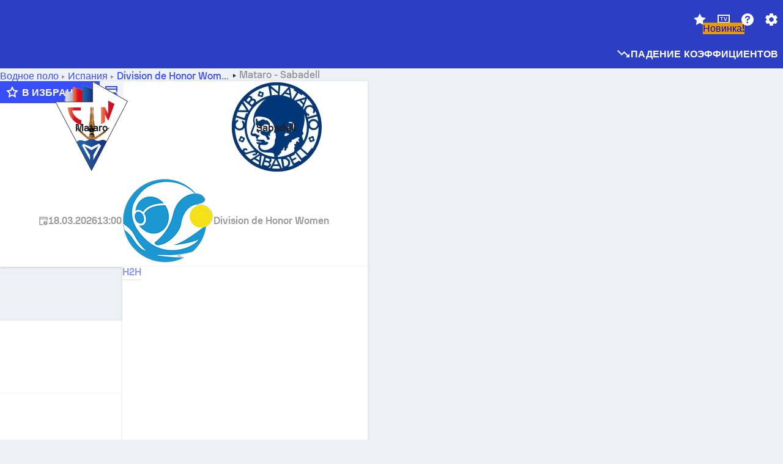

--- FILE ---
content_type: text/html; charset=utf-8
request_url: https://www.sofascore.com/ru/waterpolo/match/cn-sabadell-cn-mataro/YDIcsUwJc
body_size: 170239
content:
<!DOCTYPE html><html lang="ru" dir="ltr" translate="no"><head><meta charSet="utf-8" data-next-head=""/><meta name="viewport" content="width=device-width" data-next-head=""/><meta name="viewport" content="width=device-width, initial-scale=1, shrink-to-fit=no"/><script async="" src="https://securepubads.g.doubleclick.net/tag/js/gpt.js"></script><meta name="theme-color" media="(prefers-color-scheme: light)" content="#2c3ec4"/><meta name="theme-color" media="(prefers-color-scheme: dark)" content="#2a3543"/><link rel="icon" href="/_next/static/media/favicon.36eabe98.ico"/><meta name="author" content="Sofascore"/><meta name="apple-itunes-app" content="app-id=1176147574"/><meta name="facebook-domain-verification" content="5tm5f2wweby6ky296kp5on2vj4be6z"/><link rel="preconnect" href="https://img.sofascore.com"/><link rel="preconnect" href="https://www.google.com"/><link rel="preconnect" href="https://www.gstatic.com" crossorigin="anonymous"/><link rel="dns-prefetch" href="https://img.sofascore.com"/><link rel="dns-prefetch" href="https://www.googletagmanager.com"/><link rel="manifest" href="/static/manifest.json"/><link rel="shortcut icon" href="/_next/static/media/favicon.36eabe98.ico"/><link rel="mask-icon" href="/_next/static/media/favicon.36eabe98.ico"/><link rel="apple-touch-icon-precomposed" sizes="180x180" href="/_next/static/media/apple-icon-180x180.25727f88.png"/><link rel="apple-touch-icon-precomposed" sizes="152x152" href="/_next/static/media/apple-icon-152x152.639e0059.png"/><link rel="apple-touch-icon-precomposed" sizes="144x144" href="/_next/static/media/apple-icon-144x144.36eabe98.png"/><link rel="apple-touch-icon-precomposed" sizes="120x120" href="/_next/static/media/apple-icon-120x120.1f22126e.png"/><link rel="apple-touch-icon-precomposed" sizes="114x114" href="/_next/static/media/apple-icon-114x114.8efe1e47.png"/><link rel="apple-touch-icon-precomposed" sizes="76x76" href="/_next/static/media/apple-icon-76x76.6fe15cf7.png"/><link rel="apple-touch-icon-precomposed" sizes="72x72" href="/_next/static/media/apple-icon-72x72.c847900b.png"/><link rel="preload" href="/static/fonts/SofascoreSans/woff2/SofascoreSans-Regular.woff2" as="font" type="font/woff2" crossorigin="anonymous"/><link rel="preload" href="/static/fonts/SofascoreSans/woff2/SofascoreSans-Medium.woff2" as="font" type="font/woff2" crossorigin="anonymous"/><link rel="preload" href="/static/fonts/SofascoreSans/woff2/SofascoreSans-Bold.woff2" as="font" type="font/woff2" crossorigin="anonymous"/><link rel="alternate" hrefLang="en" href="https://www.sofascore.com/waterpolo/match/cn-sabadell-cn-mataro/YDIcsUwJc" data-next-head=""/><link rel="alternate" hrefLang="hr" href="https://www.sofascore.com/hr/waterpolo/match/cn-sabadell-cn-mataro/YDIcsUwJc" data-next-head=""/><link rel="alternate" hrefLang="sr" href="https://www.sofascore.com/sr/waterpolo/match/cn-sabadell-cn-mataro/YDIcsUwJc" data-next-head=""/><link rel="alternate" hrefLang="x-default" href="https://www.sofascore.com/waterpolo/match/cn-sabadell-cn-mataro/YDIcsUwJc" data-next-head=""/><link rel="canonical" href="https://www.sofascore.com/ru/waterpolo/match/cn-sabadell-cn-mataro/YDIcsUwJc" data-next-head=""/><link rel="alternate" href="android-app://com.sofascore.results/https/www.sofascore.com/event/14483040" data-next-head=""/><meta property="og:image" content="https://img.sofascore.com/api/v1/event/14483040/share-image/16x9" data-next-head=""/><meta property="og:image:width" content="2130" data-next-head=""/><meta property="og:image:height" content="1200" data-next-head=""/><meta name="robots" content="noindex, nofollow" data-next-head=""/><title data-next-head="">Mataro Sabadell – результаты в режиме live, расписание матчей и таблицы - Sofascore</title><meta name="description" content="Mataro против Sabadell: текущий результат. Матч стартует 18 мар. 2026 г. в 13:00 (UTC)  в рамках турнира Division de Honor Women, Spain." data-next-head=""/><meta name="keywords" content="Mataro Sabadell, прямая трансляция, текущий результат, sofascore, результаты, sofa score" data-next-head=""/><link rel="preload" href="/_next/static/css/209a9653cfdf308b.css" as="style"/><meta name="sentry-trace" content="a353725fd18fa5b042847660b7e6bc49-264e263aaaa8b262"/><meta name="baggage" content="sentry-environment=production,sentry-release=LkVzANWGUpOa15mpCu4Cb,sentry-public_key=d693747a6bb242d9bb9cf7069fb57988,sentry-trace_id=a353725fd18fa5b042847660b7e6bc49"/><script>
          window['gtag_enable_tcf_support'] = true;
          window.dataLayer = window.dataLayer || [];
          window.googletag = window.googletag || { cmd: [] };
          window.adv = window.adv || { cmd: [] };
          window.sas = window.sas || { cmd: [] };
        </script><script>
          if (typeof grecaptcha === 'undefined') {
            grecaptcha = {};
          }
          grecaptcha.ready = function(cb) {
            if (typeof grecaptcha.render === 'undefined') {
              const c = '___grecaptcha_cfg';
              window[c] = window[c] || {};
              (window[c]['fns'] = window[c]['fns']||[]).push(cb);
            } else {
              cb();
            }
          }
       </script><style type="text/css">.fresnel-container{margin:0;padding:0;}
@media not all and (min-width:0px) and (max-width:478.98px){.fresnel-at-xxs{display:none!important;}}
@media not all and (min-width:479px) and (max-width:479.98px){.fresnel-at-xsMax{display:none!important;}}
@media not all and (min-width:480px) and (max-width:479.98px){.fresnel-at-xs{display:none!important;}}
@media not all and (min-width:480px) and (max-width:766.98px){.fresnel-at-xsMin{display:none!important;}}
@media not all and (min-width:767px) and (max-width:767.98px){.fresnel-at-smMax{display:none!important;}}
@media not all and (min-width:768px) and (max-width:767.98px){.fresnel-at-sm{display:none!important;}}
@media not all and (min-width:768px) and (max-width:990.98px){.fresnel-at-smMin{display:none!important;}}
@media not all and (min-width:991px) and (max-width:991.98px){.fresnel-at-mdMax{display:none!important;}}
@media not all and (min-width:992px) and (max-width:991.98px){.fresnel-at-md{display:none!important;}}
@media not all and (min-width:992px) and (max-width:1342.98px){.fresnel-at-mdMin{display:none!important;}}
@media not all and (min-width:1343px) and (max-width:1343.98px){.fresnel-at-lgMax{display:none!important;}}
@media not all and (min-width:1344px) and (max-width:1343.98px){.fresnel-at-lg{display:none!important;}}
@media not all and (min-width:1344px){.fresnel-at-lgMin{display:none!important;}}
@media not all and (max-width:478.98px){.fresnel-lessThan-xsMax{display:none!important;}}
@media not all and (max-width:479.98px){.fresnel-lessThan-xs{display:none!important;}}
@media not all and (max-width:479.98px){.fresnel-lessThan-xsMin{display:none!important;}}
@media not all and (max-width:766.98px){.fresnel-lessThan-smMax{display:none!important;}}
@media not all and (max-width:767.98px){.fresnel-lessThan-sm{display:none!important;}}
@media not all and (max-width:767.98px){.fresnel-lessThan-smMin{display:none!important;}}
@media not all and (max-width:990.98px){.fresnel-lessThan-mdMax{display:none!important;}}
@media not all and (max-width:991.98px){.fresnel-lessThan-md{display:none!important;}}
@media not all and (max-width:991.98px){.fresnel-lessThan-mdMin{display:none!important;}}
@media not all and (max-width:1342.98px){.fresnel-lessThan-lgMax{display:none!important;}}
@media not all and (max-width:1343.98px){.fresnel-lessThan-lg{display:none!important;}}
@media not all and (max-width:1343.98px){.fresnel-lessThan-lgMin{display:none!important;}}
@media not all and (min-width:479px){.fresnel-greaterThan-xxs{display:none!important;}}
@media not all and (min-width:480px){.fresnel-greaterThan-xsMax{display:none!important;}}
@media not all and (min-width:480px){.fresnel-greaterThan-xs{display:none!important;}}
@media not all and (min-width:767px){.fresnel-greaterThan-xsMin{display:none!important;}}
@media not all and (min-width:768px){.fresnel-greaterThan-smMax{display:none!important;}}
@media not all and (min-width:768px){.fresnel-greaterThan-sm{display:none!important;}}
@media not all and (min-width:991px){.fresnel-greaterThan-smMin{display:none!important;}}
@media not all and (min-width:992px){.fresnel-greaterThan-mdMax{display:none!important;}}
@media not all and (min-width:992px){.fresnel-greaterThan-md{display:none!important;}}
@media not all and (min-width:1343px){.fresnel-greaterThan-mdMin{display:none!important;}}
@media not all and (min-width:1344px){.fresnel-greaterThan-lgMax{display:none!important;}}
@media not all and (min-width:1344px){.fresnel-greaterThan-lg{display:none!important;}}
@media not all and (min-width:0px){.fresnel-greaterThanOrEqual-xxs{display:none!important;}}
@media not all and (min-width:479px){.fresnel-greaterThanOrEqual-xsMax{display:none!important;}}
@media not all and (min-width:480px){.fresnel-greaterThanOrEqual-xs{display:none!important;}}
@media not all and (min-width:480px){.fresnel-greaterThanOrEqual-xsMin{display:none!important;}}
@media not all and (min-width:767px){.fresnel-greaterThanOrEqual-smMax{display:none!important;}}
@media not all and (min-width:768px){.fresnel-greaterThanOrEqual-sm{display:none!important;}}
@media not all and (min-width:768px){.fresnel-greaterThanOrEqual-smMin{display:none!important;}}
@media not all and (min-width:991px){.fresnel-greaterThanOrEqual-mdMax{display:none!important;}}
@media not all and (min-width:992px){.fresnel-greaterThanOrEqual-md{display:none!important;}}
@media not all and (min-width:992px){.fresnel-greaterThanOrEqual-mdMin{display:none!important;}}
@media not all and (min-width:1343px){.fresnel-greaterThanOrEqual-lgMax{display:none!important;}}
@media not all and (min-width:1344px){.fresnel-greaterThanOrEqual-lg{display:none!important;}}
@media not all and (min-width:1344px){.fresnel-greaterThanOrEqual-lgMin{display:none!important;}}
@media not all and (min-width:0px) and (max-width:478.98px){.fresnel-between-xxs-xsMax{display:none!important;}}
@media not all and (min-width:0px) and (max-width:479.98px){.fresnel-between-xxs-xs{display:none!important;}}
@media not all and (min-width:0px) and (max-width:479.98px){.fresnel-between-xxs-xsMin{display:none!important;}}
@media not all and (min-width:0px) and (max-width:766.98px){.fresnel-between-xxs-smMax{display:none!important;}}
@media not all and (min-width:0px) and (max-width:767.98px){.fresnel-between-xxs-sm{display:none!important;}}
@media not all and (min-width:0px) and (max-width:767.98px){.fresnel-between-xxs-smMin{display:none!important;}}
@media not all and (min-width:0px) and (max-width:990.98px){.fresnel-between-xxs-mdMax{display:none!important;}}
@media not all and (min-width:0px) and (max-width:991.98px){.fresnel-between-xxs-md{display:none!important;}}
@media not all and (min-width:0px) and (max-width:991.98px){.fresnel-between-xxs-mdMin{display:none!important;}}
@media not all and (min-width:0px) and (max-width:1342.98px){.fresnel-between-xxs-lgMax{display:none!important;}}
@media not all and (min-width:0px) and (max-width:1343.98px){.fresnel-between-xxs-lg{display:none!important;}}
@media not all and (min-width:0px) and (max-width:1343.98px){.fresnel-between-xxs-lgMin{display:none!important;}}
@media not all and (min-width:479px) and (max-width:479.98px){.fresnel-between-xsMax-xs{display:none!important;}}
@media not all and (min-width:479px) and (max-width:479.98px){.fresnel-between-xsMax-xsMin{display:none!important;}}
@media not all and (min-width:479px) and (max-width:766.98px){.fresnel-between-xsMax-smMax{display:none!important;}}
@media not all and (min-width:479px) and (max-width:767.98px){.fresnel-between-xsMax-sm{display:none!important;}}
@media not all and (min-width:479px) and (max-width:767.98px){.fresnel-between-xsMax-smMin{display:none!important;}}
@media not all and (min-width:479px) and (max-width:990.98px){.fresnel-between-xsMax-mdMax{display:none!important;}}
@media not all and (min-width:479px) and (max-width:991.98px){.fresnel-between-xsMax-md{display:none!important;}}
@media not all and (min-width:479px) and (max-width:991.98px){.fresnel-between-xsMax-mdMin{display:none!important;}}
@media not all and (min-width:479px) and (max-width:1342.98px){.fresnel-between-xsMax-lgMax{display:none!important;}}
@media not all and (min-width:479px) and (max-width:1343.98px){.fresnel-between-xsMax-lg{display:none!important;}}
@media not all and (min-width:479px) and (max-width:1343.98px){.fresnel-between-xsMax-lgMin{display:none!important;}}
@media not all and (min-width:480px) and (max-width:479.98px){.fresnel-between-xs-xsMin{display:none!important;}}
@media not all and (min-width:480px) and (max-width:766.98px){.fresnel-between-xs-smMax{display:none!important;}}
@media not all and (min-width:480px) and (max-width:767.98px){.fresnel-between-xs-sm{display:none!important;}}
@media not all and (min-width:480px) and (max-width:767.98px){.fresnel-between-xs-smMin{display:none!important;}}
@media not all and (min-width:480px) and (max-width:990.98px){.fresnel-between-xs-mdMax{display:none!important;}}
@media not all and (min-width:480px) and (max-width:991.98px){.fresnel-between-xs-md{display:none!important;}}
@media not all and (min-width:480px) and (max-width:991.98px){.fresnel-between-xs-mdMin{display:none!important;}}
@media not all and (min-width:480px) and (max-width:1342.98px){.fresnel-between-xs-lgMax{display:none!important;}}
@media not all and (min-width:480px) and (max-width:1343.98px){.fresnel-between-xs-lg{display:none!important;}}
@media not all and (min-width:480px) and (max-width:1343.98px){.fresnel-between-xs-lgMin{display:none!important;}}
@media not all and (min-width:480px) and (max-width:766.98px){.fresnel-between-xsMin-smMax{display:none!important;}}
@media not all and (min-width:480px) and (max-width:767.98px){.fresnel-between-xsMin-sm{display:none!important;}}
@media not all and (min-width:480px) and (max-width:767.98px){.fresnel-between-xsMin-smMin{display:none!important;}}
@media not all and (min-width:480px) and (max-width:990.98px){.fresnel-between-xsMin-mdMax{display:none!important;}}
@media not all and (min-width:480px) and (max-width:991.98px){.fresnel-between-xsMin-md{display:none!important;}}
@media not all and (min-width:480px) and (max-width:991.98px){.fresnel-between-xsMin-mdMin{display:none!important;}}
@media not all and (min-width:480px) and (max-width:1342.98px){.fresnel-between-xsMin-lgMax{display:none!important;}}
@media not all and (min-width:480px) and (max-width:1343.98px){.fresnel-between-xsMin-lg{display:none!important;}}
@media not all and (min-width:480px) and (max-width:1343.98px){.fresnel-between-xsMin-lgMin{display:none!important;}}
@media not all and (min-width:767px) and (max-width:767.98px){.fresnel-between-smMax-sm{display:none!important;}}
@media not all and (min-width:767px) and (max-width:767.98px){.fresnel-between-smMax-smMin{display:none!important;}}
@media not all and (min-width:767px) and (max-width:990.98px){.fresnel-between-smMax-mdMax{display:none!important;}}
@media not all and (min-width:767px) and (max-width:991.98px){.fresnel-between-smMax-md{display:none!important;}}
@media not all and (min-width:767px) and (max-width:991.98px){.fresnel-between-smMax-mdMin{display:none!important;}}
@media not all and (min-width:767px) and (max-width:1342.98px){.fresnel-between-smMax-lgMax{display:none!important;}}
@media not all and (min-width:767px) and (max-width:1343.98px){.fresnel-between-smMax-lg{display:none!important;}}
@media not all and (min-width:767px) and (max-width:1343.98px){.fresnel-between-smMax-lgMin{display:none!important;}}
@media not all and (min-width:768px) and (max-width:767.98px){.fresnel-between-sm-smMin{display:none!important;}}
@media not all and (min-width:768px) and (max-width:990.98px){.fresnel-between-sm-mdMax{display:none!important;}}
@media not all and (min-width:768px) and (max-width:991.98px){.fresnel-between-sm-md{display:none!important;}}
@media not all and (min-width:768px) and (max-width:991.98px){.fresnel-between-sm-mdMin{display:none!important;}}
@media not all and (min-width:768px) and (max-width:1342.98px){.fresnel-between-sm-lgMax{display:none!important;}}
@media not all and (min-width:768px) and (max-width:1343.98px){.fresnel-between-sm-lg{display:none!important;}}
@media not all and (min-width:768px) and (max-width:1343.98px){.fresnel-between-sm-lgMin{display:none!important;}}
@media not all and (min-width:768px) and (max-width:990.98px){.fresnel-between-smMin-mdMax{display:none!important;}}
@media not all and (min-width:768px) and (max-width:991.98px){.fresnel-between-smMin-md{display:none!important;}}
@media not all and (min-width:768px) and (max-width:991.98px){.fresnel-between-smMin-mdMin{display:none!important;}}
@media not all and (min-width:768px) and (max-width:1342.98px){.fresnel-between-smMin-lgMax{display:none!important;}}
@media not all and (min-width:768px) and (max-width:1343.98px){.fresnel-between-smMin-lg{display:none!important;}}
@media not all and (min-width:768px) and (max-width:1343.98px){.fresnel-between-smMin-lgMin{display:none!important;}}
@media not all and (min-width:991px) and (max-width:991.98px){.fresnel-between-mdMax-md{display:none!important;}}
@media not all and (min-width:991px) and (max-width:991.98px){.fresnel-between-mdMax-mdMin{display:none!important;}}
@media not all and (min-width:991px) and (max-width:1342.98px){.fresnel-between-mdMax-lgMax{display:none!important;}}
@media not all and (min-width:991px) and (max-width:1343.98px){.fresnel-between-mdMax-lg{display:none!important;}}
@media not all and (min-width:991px) and (max-width:1343.98px){.fresnel-between-mdMax-lgMin{display:none!important;}}
@media not all and (min-width:992px) and (max-width:991.98px){.fresnel-between-md-mdMin{display:none!important;}}
@media not all and (min-width:992px) and (max-width:1342.98px){.fresnel-between-md-lgMax{display:none!important;}}
@media not all and (min-width:992px) and (max-width:1343.98px){.fresnel-between-md-lg{display:none!important;}}
@media not all and (min-width:992px) and (max-width:1343.98px){.fresnel-between-md-lgMin{display:none!important;}}
@media not all and (min-width:992px) and (max-width:1342.98px){.fresnel-between-mdMin-lgMax{display:none!important;}}
@media not all and (min-width:992px) and (max-width:1343.98px){.fresnel-between-mdMin-lg{display:none!important;}}
@media not all and (min-width:992px) and (max-width:1343.98px){.fresnel-between-mdMin-lgMin{display:none!important;}}
@media not all and (min-width:1343px) and (max-width:1343.98px){.fresnel-between-lgMax-lg{display:none!important;}}
@media not all and (min-width:1343px) and (max-width:1343.98px){.fresnel-between-lgMax-lgMin{display:none!important;}}
@media not all and (min-width:1344px) and (max-width:1343.98px){.fresnel-between-lg-lgMin{display:none!important;}}</style><script>
        (function () {
          function applyTheme(theme) {
            for (let key in theme) {
              document.documentElement.style.setProperty(key, theme[key]);
            }
          }

          var persistedTheme = localStorage.getItem('sofa.theme');

          var light = {"--primary-default":"#374df5","--primary-variant":"#2c3ec4","--primary-highlight":"rgba(55, 77, 245, 0.15)","--primary-hover":"hsl(233, 90.5%, 63.8%)","--primary-selected":"hsl(233, 90.5%, 53.8%)","--secondary-default":"#0bb32a","--secondary-variant":"#08861f","--secondary-highlight":"rgba(11, 179, 42, 0.15)","--secondary-hover":"hsl(131, 88.4%, 42.3%)","--secondary-selected":"hsl(131, 88.4%, 32.3%)","--tertiary-default":"rgba(202, 194, 133, 1)","--tertiary-variant":"rgba(157, 150, 94, 1)","--tertiary-highlight":"rgba(202, 194, 133, 0.15)","--neutral-default":"#a4a9b3","--neutral-variant":"#51565f","--neutral-highlight":"#e8ecf3","--on-color-primary":"#ffffff","--on-color-secondary":"rgba(255, 255, 255, 0.6)","--on-color-highlight-nLv1":"rgba(255, 255, 255, 0.2)","--on-color-highlight-nLv2":"rgba(255, 255, 255, 0.1)","--on-color-default":"#ffffff","--on-color-hover":"#e6e6e6","--on-color-selected":"#cccccc","--surface-s0":"#edf1f6","--surface-s1":"#ffffff","--surface-s2":"rgba(229, 233, 239, 0.5)","--surface-sp":"#ffffff","--surface-t":"#222226","--on-surface-nLv1":"#222226","--on-surface-nLv2":"rgba(34, 34, 38, 0.7)","--on-surface-nLv3":"rgba(34, 34, 38, 0.45)","--on-surface-nLv4":"rgba(34, 34, 38, 0.15)","--on-surface-nLv5":"rgba(34, 34, 38, 0.06)","--error-default":"#c7361f","--error-hover":"#dd3c23","--error-selected":"#b1301c","--alert-default":"#c7921f","--alert-hover":"#dda223","--alert-selected":"#b1821c","--success-default":"#15b168","--success-hover":"#18c876","--success-selected":"#129a5b","--effect-elevation1":"rgba(34, 34, 38, 0.16)","--effect-elevation2":"rgba(34, 34, 38, 0.16)","--effect-elevation3":"rgba(34, 34, 38, 0.16)","--overlay-darken1":"rgba(0, 0, 0, 0.25)","--overlay-darken2":"rgba(0, 0, 0, 0.5)","--overlay-darken3":"rgba(0, 0, 0, 0.65)","--sofa-singles-live":"#cb1818","--sofa-singles-value":"#e59c03","--sofa-singles-liveHighlight":"rgba(203, 24, 24, 0.1)","--sofa-singles-crowdsourcingLive":"#ff109f","--sofa-singles-crowdsourcingLiveHighlight":"rgba(255, 16, 159, 0.1)","--score-rating-s00":"#a4a9b3","--score-rating-s10":"#dc0c00","--score-rating-s60":"#ed7e07","--score-rating-s65":"#d9af00","--score-rating-s70":"#00c424","--score-rating-s80":"#00adc4","--score-rating-s90":"#374df5","--playoffs-promotion-to-x":"#26943b","--playoffs-promotion-to-x-playoff":"#49cb40","--playoffs-promotion-to-y":"#0056a3","--playoffs-promotion-to-y-playoff":"#0a8dff","--playoffs-promotion-to-z":"#016565","--playoffs-promotion-to-z-playoff":"#018e8d","--playoffs-promotion-to-z-playoff-secondary":"#01b7b6","--playoffs-promotion-to-relegation":"#c1262d","--playoffs-promotion-to-relegation-playoff":"#fea500","--player-position-forward":"#cb1818","--player-position-midfield":"#0bb32a","--player-position-defender":"#374df5","--player-position-goalkeeper":"#e59c03","--heatmap-hm1":"#cbedbf","--heatmap-hm2":"#d5eb86","--heatmap-hm3":"#fffc20","--heatmap-hm4":"#ff8111","--heatmap-hm5":"#ff1f1f","--stage-sports-dtm":"#011c47","--stage-sports-formula1":"#dc351e","--stage-sports-formulaE":"#04afe7","--stage-sports-indycar":"#c61e36","--stage-sports-moto2":"#84273a","--stage-sports-moto3":"#832639","--stage-sports-motoGP":"#3b3536","--stage-sports-nascar":"#007ac2","--stage-sports-superbike":"#bd1f23","--stage-sports-wrc":"#7bad26","--stage-sports-cycling":"#0162af","--stage-sports-generic":"#03af37","--graphics-terrain-football":"#cbedbf","--graphics-terrain-basketball":"#f8d496","--graphics-terrain-dark":"#19191c","--graphics-terrain-footballPale":"#f5fbf2","--graphics-terrain-basketballPale":"#fef6ea","--graphics-terrain-footballLineups":"#3c8063","--terrain-harcourtIndoor":"#30b8ab","--terrain-hardcourtOutdoor":"#5143cc","--terrain-grass":"#62bd40","--terrain-clay":"#eb9a44","--terrain-default":"#808080","--tournaments-wta":"#a42090","--social-twitter":"#00acee","--social-facebook":"#0865FE","--social-apple":"#000000","--social-huawei-symbol":"#CE0E2D","--social-huawei-text":"#262729","--cricket-neutral":"#a4a9b3","--cricket-singleRuns":"#6aac44","--cricket-firstCircleRuns":"#4d82a1","--cricket-secondCircleRuns":"#98458c","--cricket-wicketsDown":"#b8483c","--cricket-errorsAndMistakes":"#be9b3c","--cricket-cricketTerrain":"#cbedbf","--cricket-cricketTerrainSecondary":"#166534","--cricket-dsr":"#5a539c","--sentiment-positive":"#0bb32a","--sentiment-positive-highlight":"rgba(11, 179, 42, 0.25)","--sentiment-negative":"#cb1818","--sentiment-negative-highlight":"rgba(203, 24, 24, 0.25)","--header-default":"#2c3ec4","--mma-red-default":"#ce153a","--mma-red-highlight":"rgba(206, 21, 58, 0.15)","--mma-blue-default":"#1258df","--mma-blue-highlight":"rgba(18, 88, 223, 0.15)","--football-shotmap-home-idle":"#05660f","--football-shotmap-home-selectedHover":"#0bb32a","--football-shotmap-away-idle":"#064683","--football-shotmap-away-selectedHover":"#374df5","--tennis-tournaments-2000":"#3A66AC","--tennis-tournaments-1000":"#D1B04E","--tennis-tournaments-500":"#848E95","--tennis-tournaments-250":"#00AFF0","--hockey-shotmap-shot-background":"#ffffff80","--editor-pink":"#FF407F","--editor-pink-highlight":"rgba(255, 64, 127, 0.15)"};
          var dark = {"--primary-default":"#7a84ff","--primary-variant":"#000000","--primary-highlight":"rgba(122, 132, 255, 0.25)","--primary-hover":"hsl(235, 100.0%, 78.9%)","--primary-selected":"hsl(235, 100.0%, 68.9%)","--secondary-default":"#46c252","--secondary-variant":"#03692a","--secondary-highlight":"rgba(70, 194, 82, 0.25)","--secondary-hover":"hsl(126, 50.4%, 56.8%)","--secondary-selected":"hsl(126, 50.4%, 46.8%)","--tertiary-default":"rgba(168, 161, 110, 1)","--tertiary-variant":"rgba(130, 124, 77, 1)","--tertiary-highlight":"rgba(168, 161 110, 0.15)","--neutral-default":"#a4a9b3","--neutral-variant":"#BCC2CF","--neutral-highlight":"rgba(54, 63, 83, 0.5)","--on-color-primary":"#FCFCFE","--on-color-secondary":"rgba(255, 255, 255, 0.6)","--on-color-highlight-nLv1":"rgba(255, 255, 255, 0.25)","--on-color-highlight-nLv2":"rgba(255, 255, 255, 0.1)","--on-color-default":"#ffffff","--on-color-hover":"#ffffff","--on-color-selected":"#f2f2f2","--surface-s0":"#000000","--surface-s1":"#171C1F","--surface-s2":"rgba(0, 0, 0, 0.5)","--surface-sp":"#272C32","--surface-t":"#ECEDEF","--on-surface-nLv1":"#ECEDEF","--on-surface-nLv2":"rgba(255, 255, 255, 0.75)","--on-surface-nLv3":"rgba(255, 255, 255, 0.5)","--on-surface-nLv4":"rgba(255, 255, 255, 0.15)","--on-surface-nLv5":"rgba(255, 255, 255, 0.08)","--error-default":"#e35c47","--error-hover":"#e66f5d","--error-selected":"#e04831","--alert-default":"#dbaa3f","--alert-hover":"#dfb355","--alert-selected":"#d7a02a","--success-default":"#39b57a","--success-hover":"#44c486","--success-selected":"#33a26c","--effect-elevation1":"rgba(0, 0, 0, 0.24)","--effect-elevation2":"rgba(0, 0, 0, 0.40)","--effect-elevation3":"rgba(0, 0, 0, 0.48)","--overlay-darken1":"rgba(0, 0, 0, 0.25)","--overlay-darken2":"rgba(0, 0, 0, 0.5)","--overlay-darken3":"rgba(0, 0, 0, 0.65)","--sofa-singles-live":"#e73b3b","--sofa-singles-value":"#e8b345","--sofa-singles-liveHighlight":"rgba(231, 59, 59, 0.2)","--sofa-singles-crowdsourcingLive":"#ff109f","--sofa-singles-crowdsourcingLiveHighlight":"rgba(255, 16, 159, 0.1)","--score-rating-s00":"#a4a9b3","--score-rating-s10":"#dc0c00","--score-rating-s60":"#ed7e07","--score-rating-s65":"#d9af00","--score-rating-s70":"#00c424","--score-rating-s80":"#00adc4","--score-rating-s90":"#374df5","--playoffs-promotion-to-x":"#3bb552","--playoffs-promotion-to-x-playoff":"#80ea79","--playoffs-promotion-to-y":"#288eea","--playoffs-promotion-to-y-playoff":"#8fcbff","--playoffs-promotion-to-z":"#2f9d9d","--playoffs-promotion-to-z-playoff":"#0ad8d8","--playoffs-promotion-to-z-playoff-secondary":"#befefe","--playoffs-promotion-to-relegation":"#ef5158","--playoffs-promotion-to-relegation-playoff":"#ffb936","--player-position-forward":"#e73b3b","--player-position-midfield":"#1eb85d","--player-position-defender":"#4b9def","--player-position-goalkeeper":"#e8b345","--heatmap-hm1":"#446c46","--heatmap-hm2":"#7d943c","--heatmap-hm3":"#ffd630","--heatmap-hm4":"#f0802b","--heatmap-hm5":"#f03530","--stage-sports-dtm":"#011c47","--stage-sports-formula1":"#dc351e","--stage-sports-formulaE":"#04afe7","--stage-sports-indycar":"#c61e36","--stage-sports-moto2":"#84273a","--stage-sports-moto3":"#832639","--stage-sports-motoGP":"#3b3536","--stage-sports-nascar":"#007ac2","--stage-sports-superbike":"#bd1f23","--stage-sports-wrc":"#7bad26","--stage-sports-cycling":"#0162af","--stage-sports-generic":"#03af37","--graphics-terrain-football":"#446c46","--graphics-terrain-basketball":"#a38a5e","--graphics-terrain-dark":"#0c0c0d","--graphics-terrain-footballPale":"#1d2c29","--graphics-terrain-basketballPale":"#31312e","--graphics-terrain-footballLineups":"#171c1f","--terrain-harcourtIndoor":"#6ee4d9","--terrain-hardcourtOutdoor":"#a59bf5","--terrain-grass":"#488331","--terrain-clay":"#a06b32","--terrain-default":"#808080","--tournaments-wta":"#db5cc7","--social-twitter":"#00acee","--social-facebook":"#ECEDEF","--social-apple":"#ECEDEF","--social-huawei-symbol":"#ECEDEF","--social-huawei-text":"#ECEDEF","--cricket-neutral":"#828ba1","--cricket-singleRuns":"#6aac44","--cricket-firstCircleRuns":"#4d82a1","--cricket-secondCircleRuns":"#98458c","--cricket-wicketsDown":"#b8483c","--cricket-errorsAndMistakes":"#be9b3c","--cricket-cricketTerrain":"#9ccf8a","--cricket-cricketTerrainSecondary":"#166534","--cricket-dsr":"#5a539c","--sentiment-positive":"#46c252","--sentiment-positive-highlight":"rgba(70, 194, 82, 0.25)","--sentiment-negative":"#e73b3b","--sentiment-negative-highlight":"rgba(231, 59, 59, 0.25)","--header-default":"#111517","--mma-red-default":"#de4e6b","--mma-red-highlight":"rgba(222, 78, 107, 0.25)","--mma-blue-default":"#467ce5","--mma-blue-highlight":"rgba(70, 124, 229, 0.25)","--football-shotmap-home-idle":"#0b5a13","--football-shotmap-home-selectedHover":"#46c252","--football-shotmap-away-idle":"#2c3596","--football-shotmap-away-selectedHover":"#7a84ff","--tennis-tournaments-2000":"#3A66AC","--tennis-tournaments-1000":"#D1B04E","--tennis-tournaments-500":"#848E95","--tennis-tournaments-250":"#00AFF0","--hockey-shotmap-shot-background":"#ffffff33","--editor-pink":"#FF7DA8","--editor-pink-highlight":"rgba(255, 64, 127, 0.15)"};

          var themes = { light, dark };

          

          var theme = 'auto';
          var prefersDark = window.matchMedia('(prefers-color-scheme: dark)').matches;

          if (persistedTheme) {
            try {
              var parsed = JSON.parse(persistedTheme);
              if(parsed.theme === 'amoled') {
                parsed.theme = 'dark';
              }
              theme = parsed.theme || theme;
            } catch {
              console.error('Invalid theme shape.');
            }
          }

          var toApply;
          if (theme === 'auto') {
            toApply = prefersDark ? 'dark' : 'light';
          } else {
            toApply = theme;
          }

          try {
            window.localStorage.setItem('sofa.theme',JSON.stringify({theme:theme}));
          } catch {
            console.error('Locale Storage is full.');
          }

          document.documentElement.classList.add(toApply);
          applyTheme(themes[toApply]);
        })();</script><script type="application/ld+json" data-next-head="">{"@context":"https://schema.org","@type":"BreadcrumbList","itemListElement":[{"@type":"ListItem","position":1,"name":"Водное поло","item":"https://www.sofascore.com/ru/waterpolo"},{"@type":"ListItem","position":2,"name":"Испания","item":"https://www.sofascore.com/ru/waterpolo/spain"},{"@type":"ListItem","position":3,"name":"Division de Honor Women","item":"https://www.sofascore.com/ru/waterpolo/tournament/spain/division-de-honor-women/28829"},{"@type":"ListItem","position":4,"name":"Mataro - Sabadell"}]}</script><script type="application/ld+json" data-next-head="">{"@context":"https://schema.org","@type":"SportsEvent","name":"Mataro vs Sabadell","eventStatus":"EventScheduled","description":"Division de Honor Women 25/26 Round 16","homeTeam":{"@type":"SportsTeam","sport":"Waterpolo","name":"Mataro","logo":"https://img.sofascore.com/api/v1/team/333948/image","url":"https://www.sofascore.com/team/waterpolo/cn-mataro/333948"},"awayTeam":{"@type":"SportsTeam","sport":"Waterpolo","name":"Sabadell","logo":"https://img.sofascore.com/api/v1/team/336094/image","url":"https://www.sofascore.com/team/waterpolo/cn-sabadell/336094"},"startDate":"2026-03-18T13:00:00.000Z","sport":"Waterpolo","location":{"@type":"Country","name":"ES"}}</script><link rel="stylesheet" href="/_next/static/css/209a9653cfdf308b.css" data-n-g=""/><noscript data-n-css=""></noscript><script defer="" noModule="" src="/_next/static/chunks/polyfills-42372ed130431b0a.js"></script><script defer="" src="/_next/static/chunks/29326.9e7ebb54614a8b4c.js"></script><script defer="" src="/_next/static/chunks/86819.b701eb9aac5333f0.js"></script><script defer="" src="/_next/static/chunks/93299.495eddcc62456619.js"></script><script defer="" src="/_next/static/chunks/34331.fd802a0ef8ccb011.js"></script><script defer="" src="/_next/static/chunks/36252.97a6054a71f57f59.js"></script><script defer="" src="/_next/static/chunks/14767.fc8fe2480397ab08.js"></script><script defer="" src="/_next/static/chunks/2266.0ca26a67f0629fd5.js"></script><script defer="" src="/_next/static/chunks/88561.cbe300c394cc182f.js"></script><script defer="" src="/_next/static/chunks/30418.e0b6a79ecdc2f19c.js"></script><script defer="" src="/_next/static/chunks/61880.1f483d64fc3915d1.js"></script><script defer="" src="/_next/static/chunks/17132.734f7331382554db.js"></script><script defer="" src="/_next/static/chunks/55798.bc8518dccfd800ee.js"></script><script defer="" src="/_next/static/chunks/36978.3703c0df6b1f4a83.js"></script><script defer="" src="/_next/static/chunks/64162.712b1c3f6f843dbd.js"></script><script defer="" src="/_next/static/chunks/56221.6bdb580b2a980733.js"></script><script defer="" src="/_next/static/chunks/79058.ac23cc7f60527ef3.js"></script><script defer="" src="/_next/static/chunks/62192.0f23d7cd055fbd9d.js"></script><script defer="" src="/_next/static/chunks/28355.2df0cc2624381946.js"></script><script src="/_next/static/chunks/webpack-cc94966004d4b353.js" defer=""></script><script src="/_next/static/chunks/framework-a8c9674a7c50b22f.js" defer=""></script><script src="/_next/static/chunks/main-27022fa8cce94201.js" defer=""></script><script src="/_next/static/chunks/pages/_app-85b097b9d009b9cf.js" defer=""></script><script src="/_next/static/chunks/14092-f8d92b8eedd494c1.js" defer=""></script><script src="/_next/static/chunks/28446-08caf10013fbb1d8.js" defer=""></script><script src="/_next/static/chunks/33854-b1405b1353b98068.js" defer=""></script><script src="/_next/static/chunks/58860-7a7a351931890f60.js" defer=""></script><script src="/_next/static/chunks/41164-524891de18be994a.js" defer=""></script><script src="/_next/static/chunks/25274-9f168afb85e596ed.js" defer=""></script><script src="/_next/static/chunks/31702-e1f88fd9ff024e20.js" defer=""></script><script src="/_next/static/chunks/61392-9424b701d30dcefc.js" defer=""></script><script src="/_next/static/chunks/19268-6263b777ab088455.js" defer=""></script><script src="/_next/static/chunks/36678-b8f374455d58d4fe.js" defer=""></script><script src="/_next/static/chunks/93785-fc402ce608a79184.js" defer=""></script><script src="/_next/static/chunks/56022-8bfd612f00c1f369.js" defer=""></script><script src="/_next/static/chunks/54246-6ad74c3071c626ed.js" defer=""></script><script src="/_next/static/chunks/78061-374bef4b0ce8435e.js" defer=""></script><script src="/_next/static/chunks/18949-11a69e8c22387a1d.js" defer=""></script><script src="/_next/static/chunks/86795-2a85df4aad2c78c2.js" defer=""></script><script src="/_next/static/chunks/26928-949a2da55e8c90b8.js" defer=""></script><script src="/_next/static/chunks/24649-8d8c5ac1c79f2068.js" defer=""></script><script src="/_next/static/chunks/36701-43dd2b9e0eaa55f2.js" defer=""></script><script src="/_next/static/chunks/88620-362178a29bd47de4.js" defer=""></script><script src="/_next/static/chunks/25752-c49906cb53f7f887.js" defer=""></script><script src="/_next/static/chunks/49191-ed3304fecd4fa6d2.js" defer=""></script><script src="/_next/static/chunks/61628-fdcad0e223b61b6e.js" defer=""></script><script src="/_next/static/chunks/32660-14c184f80962d6d0.js" defer=""></script><script src="/_next/static/chunks/28105-404b859d1874647e.js" defer=""></script><script src="/_next/static/chunks/66022-407149e728baea41.js" defer=""></script><script src="/_next/static/chunks/32342-ccc5504b20b3e49e.js" defer=""></script><script src="/_next/static/chunks/82031-ae50d90cd98564fe.js" defer=""></script><script src="/_next/static/chunks/80518-83368490508f8a09.js" defer=""></script><script src="/_next/static/chunks/29695-5e1d08c665388586.js" defer=""></script><script src="/_next/static/chunks/37849-cc78450b8bdc009d.js" defer=""></script><script src="/_next/static/chunks/pages/event-079d2d2558dc40a7.js" defer=""></script><script src="/_next/static/LkVzANWGUpOa15mpCu4Cb/_buildManifest.js" defer=""></script><script src="/_next/static/LkVzANWGUpOa15mpCu4Cb/_ssgManifest.js" defer=""></script><style data-styled="" data-styled-version="5.3.11">html{line-height:1.15;-webkit-text-size-adjust:100%;}/*!sc*/
body{margin:0;}/*!sc*/
main{display:block;}/*!sc*/
h1{font-size:2em;margin:0.67em 0;}/*!sc*/
hr{box-sizing:content-box;height:0;overflow:visible;}/*!sc*/
pre{font-family:monospace,monospace;font-size:1em;}/*!sc*/
a{background-color:transparent;}/*!sc*/
abbr[title]{border-bottom:none;-webkit-text-decoration:underline;text-decoration:underline;-webkit-text-decoration:underline dotted;text-decoration:underline dotted;}/*!sc*/
b,strong{font-weight:bolder;}/*!sc*/
code,kbd,samp{font-family:monospace,monospace;font-size:1em;}/*!sc*/
small{font-size:80%;}/*!sc*/
sub,sup{font-size:75%;line-height:0;position:relative;vertical-align:baseline;}/*!sc*/
sub{bottom:-0.25em;}/*!sc*/
sup{top:-0.5em;}/*!sc*/
img{border-style:none;}/*!sc*/
button,input,optgroup,select,textarea{font-family:inherit;font-size:100%;line-height:1.15;margin:0;}/*!sc*/
button,input{overflow:visible;}/*!sc*/
button,select{text-transform:none;}/*!sc*/
button,[type="button"],[type="reset"],[type="submit"]{-webkit-appearance:button;}/*!sc*/
button::-moz-focus-inner,[type="button"]::-moz-focus-inner,[type="reset"]::-moz-focus-inner,[type="submit"]::-moz-focus-inner{border-style:none;padding:0;}/*!sc*/
button:-moz-focusring,[type="button"]:-moz-focusring,[type="reset"]:-moz-focusring,[type="submit"]:-moz-focusring{outline:1px dotted ButtonText;}/*!sc*/
fieldset{padding:0.35em 0.75em 0.625em;}/*!sc*/
legend{box-sizing:border-box;color:inherit;display:table;max-width:100%;padding:0;white-space:normal;}/*!sc*/
progress{vertical-align:baseline;}/*!sc*/
textarea{overflow:auto;}/*!sc*/
[type="checkbox"],[type="radio"]{box-sizing:border-box;padding:0;}/*!sc*/
[type="number"]::-webkit-inner-spin-button,[type="number"]::-webkit-outer-spin-button{height:auto;}/*!sc*/
[type="search"]{-webkit-appearance:textfield;outline-offset:-2px;}/*!sc*/
[type="search"]::-webkit-search-decoration{-webkit-appearance:none;}/*!sc*/
::-webkit-file-upload-button{-webkit-appearance:button;font:inherit;}/*!sc*/
details{display:block;}/*!sc*/
summary{display:list-item;}/*!sc*/
template{display:none;}/*!sc*/
[hidden]{display:none;}/*!sc*/
data-styled.g1[id="sc-global-ecVvVt1"]{content:"sc-global-ecVvVt1,"}/*!sc*/
body{overflow-x:hidden;width:100%;-webkit-font-smoothing:antialiased;-moz-osx-font-smoothing:grayscale;font-family:'Sofascore Sans','Arial Unicode MS',-apple-system,BlinkMacSystemFont,Segoe UI,Helvetica,Arial,sans-serif,Apple Color Emoji,Segoe UI Emoji,Segoe UI Symbol;font-weight:400;color:var(--on-surface-nLv1);background-color:var(--surface-s0);font-feature-settings:"kern" 1;font-kerning:normal;}/*!sc*/
h1,h2,h3,h4,h5,h6{font-weight:500;}/*!sc*/
h3.h-center{background-color:var(--surface-s0);border-radius:4px;overflow:hidden;font-size:15px;text-align:center;text-transform:uppercase;padding:8px 0;margin:0;}/*!sc*/
a{-webkit-text-decoration:none;text-decoration:none;}/*!sc*/
svg{vertical-align:top;}/*!sc*/
*{box-sizing:border-box;}/*!sc*/
button{border:none;background:none;font-family:'Sofascore Sans','Arial Unicode MS',-apple-system,BlinkMacSystemFont,Segoe UI,Helvetica,Arial,sans-serif,Apple Color Emoji,Segoe UI Emoji,Segoe UI Symbol;}/*!sc*/
hr{margin:12px 0;padding:0;border:none;border-bottom:1px solid rgba(0,12,36,.07);}/*!sc*/
strong{font-weight:500 !important;}/*!sc*/
th{font-weight:400;}/*!sc*/
::-webkit-input-placeholder{color:rgba(0,0,0,0.4);}/*!sc*/
::-moz-placeholder{color:rgba(0,0,0,0.4);}/*!sc*/
:-ms-input-placeholder{color:rgba(0,0,0,0.4);}/*!sc*/
::placeholder{color:rgba(0,0,0,0.4);}/*!sc*/
button,[type="button"],[type="reset"],[type="submit"]{-webkit-appearance:none !important;}/*!sc*/
.Toastify__toast-container{width:auto;}/*!sc*/
@media only screen and (max-width:480px){.Toastify__toast-container{width:100vw;}}/*!sc*/
.sofa-toast--info,.sofa-toast--error{width:328px;border-radius:16px;background:var(--primary-default);padding:12px 16px;min-height:unset;}/*!sc*/
@media only screen and (max-width:480px){.sofa-toast--info,.sofa-toast--error{bottom:32px;width:auto;max-width:calc(100vw - 32px);margin:0 auto 8px auto;}}/*!sc*/
.sofa-toast--error{background:var(--error-default);}/*!sc*/
.grecaptcha-badge{visibility:hidden;}/*!sc*/
data-styled.g2[id="sc-global-hIDtNy1"]{content:"sc-global-hIDtNy1,"}/*!sc*/
@font-face{font-family:'Sofascore Sans';src:url('/static/fonts/SofascoreSans/woff2/SofascoreSans-Regular.woff2') format('woff2'), url('/static/fonts/SofascoreSans/woff/SofascoreSans-Regular.woff') format('woff'), url('/static/fonts/SofascoreSans/otf/SofascoreSans-Regular.otf') format('otf'), url('/static/fonts/SofascoreSans/ttf/SofascoreSans-Regular.ttf') format('truetype');font-weight:400;font-style:normal;line-height:normal;font-display:swap;}/*!sc*/
@font-face{font-family:'Sofascore Sans';src:url('/static/fonts/SofascoreSans/woff2/SofascoreSans-Medium.woff2') format('woff2'), url('/static/fonts/SofascoreSans/woff/SofascoreSans-Medium.woff') format('woff'), url('/static/fonts/SofascoreSans/otf/SofascoreSans-Medium.otf') format('otf'), url('/static/fonts/SofascoreSans/ttf/SofascoreSans-Medium.ttf') format('truetype');font-weight:500;font-style:normal;font-display:swap;}/*!sc*/
@font-face{font-family:'Sofascore Sans';src:url('/static/fonts/SofascoreSans/woff2/SofascoreSans-Bold.woff2') format('woff2'), url('/static/fonts/SofascoreSans/woff/SofascoreSans-Bold.woff') format('woff'), url('/static/fonts/SofascoreSans/otf/SofascoreSans-Bold.otf') format('otf'), url('/static/fonts/SofascoreSans/ttf/SofascoreSans-Bold.ttf') format('truetype');font-weight:700;font-style:normal;font-display:swap;}/*!sc*/
@font-face{font-family:'Sofascore Sans Condensed';src:url('/static/fonts/SofascoreSans/woff2/SofascoreSans-RegularCondensed.woff2') format('woff2'), url('/static/fonts/SofascoreSans/woff/SofascoreSans-RegularCondensed.woff') format('woff'), url('/static/fonts/SofascoreSans/otf/SofascoreSans-RegularCondensed.otf') format('otf'), url('/static/fonts/SofascoreSans/ttf/SofascoreSans-RegularCondensed.ttf') format('truetype');font-weight:400;font-style:normal;font-display:swap;}/*!sc*/
@font-face{font-family:'Sofascore Sans Condensed';src:url('/static/fonts/SofascoreSans/woff2/SofascoreSans-MediumCondensed.woff2') format('woff2'), url('/static/fonts/SofascoreSans/woff/SofascoreSans-MediumCondensed.woff') format('woff'), url('/static/fonts/SofascoreSans/otf/SofascoreSans-MediumCondensed.otf') format('otf'), url('/static/fonts/SofascoreSans/ttf/SofascoreSans-MediumCondensed.ttf') format('ttf');font-weight:500;font-style:normal;font-display:swap;}/*!sc*/
@font-face{font-family:'Sofascore Sans Condensed';src:url('/static/fonts/SofascoreSans/woff2/SofascoreSans-BoldCondensed.woff2') format('woff2'), url('/static/fonts/SofascoreSans/woff/SofascoreSans-BoldCondensed.woff') format('woff'), url('/static/fonts/SofascoreSans/otf/SofascoreSans-BoldCondensed.otf') format('otf'), url('/static/fonts/SofascoreSans/ttf/SofascoreSans-BoldCondensed.ttf') format('ttf');font-weight:700;font-style:normal;font-display:swap;}/*!sc*/
data-styled.g6[id="sc-global-ejiBoL1"]{content:"sc-global-ejiBoL1,"}/*!sc*/
.cORqut{position:relative;}/*!sc*/
@media (hover:hover){}/*!sc*/
@media (hover:hover){}/*!sc*/
data-styled.g10[id="Box"]{content:"cORqut,klGMtt,"}/*!sc*/
.bnGZXP{position:absolute;z-index:109;}/*!sc*/
.bnGZXP #div-gpt-ad-1680080290316-0 iframe{min-width:30px;min-height:30px;width:30px;height:30px;margin-top:2px;}/*!sc*/
@media (max-width:991px){}/*!sc*/
data-styled.g59[id="sc-87ac5cd3-0"]{content:"bnGZXP,"}/*!sc*/
.lalAfn{position:-webkit-sticky;position:sticky;top:0;left:0;width:100%;z-index:104;background-color:var(--header-default);}/*!sc*/
@media (max-width:991px){.lalAfn{-webkit-transition:-webkit-transform 150ms ease-out;-webkit-transition:transform 150ms ease-out;transition:transform 150ms ease-out;-webkit-transform:translateY(0);-ms-transform:translateY(0);transform:translateY(0);}}/*!sc*/
data-styled.g60[id="sc-3e20636a-0"]{content:"lalAfn,"}/*!sc*/
</style></head><body><link rel="preload" as="image" href="https://img.sofascore.com/api/v1/team/333948/image"/><link rel="preload" as="image" href="https://img.sofascore.com/api/v1/team/336094/image"/><link rel="preload" as="image" href="https://img.sofascore.com/api/v1/unique-tournament/28829/image"/><div id="__next"><header class="sc-3e20636a-0 lalAfn"><div class="w_100% max-w_[1440px] mx_auto md:px_md h_10xl md:h_12xl ov_initial"><div class="hide_md"><div class="d_flex ai_center jc_space-between h_[48px] ps_md"><div class="pos_relative h_4xl hide_md"><img class="pos_absolute rtl:inset-s_[-156px]" width="280" height="48" src="data:image/png;base64, iVBORw0KGgoAAAANSUhEUgAAAjAAAABgCAYAAAAD4EixAAAACXBIWXMAABYlAAAWJQFJUiTwAAAAAXNSR0IArs4c6QAAAARnQU1BAACxjwv8YQUAAAuUSURBVHgB7d3/dZxIEsDx0r39/3QRLI7A2giMI7AcgdkILEegcQSajWDGEawcgcYRSI4AHIG0EdRRptlBuLtpYCSNRt/[base64]/TL7bAQAgBfoIBOYOgGwJxZFvbyTwBOMeps7aRKAr3Uys5Y94ZKXKwEAAGG6fzKZod7/Y73c6jhlvRSyB1xZUiwEAIAX6j9yQOpK/bz+sRR/n5GYrF5Wbv8no83Tl0wAAEDUwTQhueRjIfMs6jhSNyl9lqeRBdbf1MvX3rqNAADwQh1EAuOanRaRTay/S+V+2tOZk8i2lsR8e6IRPllg/XuGlgMAsHUoTUgXgfX25OJtXfn/r17+qBf79x/1ulf18kmahMbnSZuSevZ6xBQAAE8hdSK7V/JIxlbW2ow4uvV8VNWLJS13kX2z+se1+PvMvH3spzCuY24/ebIE5tGuPwAAz0FSE9KePwEINQd9jiUvxs6rThrsSczK8/GpJPYzcYlQLk0iZEslTeKRtP9DcIldJs31ydzqyi03Q9dmIG4bs0387ubG7cTOZDv0/a6NXce9kRlc7NzFzVzcG9mDJ1x12ex8TzrlqqS5lpUAAPxSxuvKHrORO4FinyTuf6z+YdeXCfuda3zYs8VdaWRouKYPm+5bSPh6XOnwUHLbppBEI+PmMoJdn3q5GIhdajNEPhsZuy337GvhK1On/KtA+YtArPb7Ezvna92T4f0AsHc0gewxDScwpyNinFpF0VtOB45Z6jjngVilTrPoxbEK8ULHK3UgKZgYd6XNU4+ha/9xXNif5R28t9pcjysdp9R4sundXuNJSOGJ80HHzVVU6sz5kQDg4KT89pQ95ioQnweZzdZVPlOtPPFKnWbRi3Ot05UaqCB1WvLSsjIFkxhtkpypPkTiZjr9upYavhZ9tzp8nKIX41x3XC4AeJFSfnPKntPwX7N/a2JTUuJxMp3vohez1GkWnRhzkozWled8C51vEbiW5zqP3fOTQOxS5ynVk3jpNMUOr+e1AAB+ShqFdFSTPVafwrL+8TGySdVZfsi2o+SozqHa9HnIAh9v6uW7i/1ath1Gff4d4TQQM8Y6KS+0+au8DGyzlmYCvBvZdjAu6uXDULlc2SypyX3HdjHbuJk0nZ59ce16vOp27tUm8QhVxrad9T/6x/3/9lr62Bu533ZXaHxCwzb2D1fudxK+9pd17Pe92FOSeZvD59Ldp6vA8axMX2Q7rN+uz8fAtj/vuwDAS5fyZ5/sOQ13xE1h+9mTmmLgGEVk/9yzfebi+pSBYyxSt+3sswwco4jscxLYZ9nbzudMxl+jorddqLnLrpfvyYf1UQrd36yzXewJ2TIQ+yyyT97bNqTUpl/UlOayIrB9qBnsVhP6FgHAwdME8gxoUymXOk+pgRE0Gu4QejJQrtB+uWfbKQmML/5lwvVae/a77nweSgayhPKUveWs83koeRo6zzywXzd2KIFaDsQ+S9kvVG5N6Jui/gRsNfGccwGAF87mgbHH5I/yF52rEP47sNmnKXOJWFNQHd+aExYSbiIZktXLlVWEdbwv7UrdziHSt05ogrJ5ZnzNJdbkspH5fPcv5fpt5NfrdJwQo5DIaxv6TToeoRFE72M7WdNWfR8q+bVZ5XXn36EmrOVAbHs6Y81Jee8ji3cmcZuh+Vq0GTXl+2/s80C5Que8q+8OADxbv1n7vDyeWJ+Dlv1SH53AGFeR2F/hC2kqnlj/iRh7OvG9k5yEnrJ8leEyWWJ144nxRnbAJXv3rpc2TWrt5Gghb4bi1jHad0d1ndfrbV8796pz7NRJ7HzHTe2LNJSs+c73W+KEcHY+eW+dXcdsYP9vMsxXLiu3fVdlgp18dwDgOTuYt1F3uQrnXrOFbDubtj+HkhsbLdQ+TcgC22wkjXXu7VdiO3/q5ZoWrBNrLrvxl/jfC5WL5xgu4Wk79/4VqPh95/1dEsSSHPeUzBd7I2mqwPos8pkMfNZ67VlnZZ36zq1MAOCFO8gEpi9U8en2Lda+poefnTLdU4UsEDf1SVHlWZfJjrjK2/pTnMpuLaW5Nlni9m1Tmy3Wr2QtzaiZqrdNXyXzhRLC1HsUSo4ymW/XyerOk18AeG4O5W3Uk1jFWi+FNMNYfXJ5Hv6W3ScvbYJmT6G+yDSFNH2Khirc1CQDAICfnv0TmMAIkLuRHYGtqcSXALQV713g2MeJx/FV4DuptLUZhptHNqkC60NNLvd0+hXZ05hCxvcryqR5ynUW2eZ3eXqha1HJfHeBuBsBAExyCE1INsKnX/lsZNt/JUU18Hko2cgk3PTQ9fuEY6byTeBn5bWkbBlKsFziEx3G2+Wa4br9ijLZNq/Y9T+RpnNp7tm9O5rHV55MZnJvFvd1Oj5JDJEF1u8i0fzHs86e/v0pAIBJDiGBqeTXSupkxNMRkwXWt/tvAp/bU5uUBCb3rPshM7mmGV8Fbf1OlgO7p1bsXu7JTNVZdenKZMftJ1Xd0Ty+Ds1J96uXNLXuOn2cKpk+2uudb+XRiJmaIyxGv5/V2O8oAKDjEBIYG8bqG+FjIzw+SZrQvDGV/U/kr3t7k/IyVglpM7W9r3niUuYLNXukVLrvYh+6uUv61/UmYdi9L4ExmWybTXzzz9gTmoXE+abit+HPp+7fvu+CJQp59xUJfS4xKjwfBfcZaeNZZ+ds5V7HdgxMdvf1kac/AIC985sGXrb3QAb7XExgv8h9FaaNgrG/zqOThbkEo/B81J+bxDek2M7Hhlv/GYidi79StoRnIw8nep3dOWcSl8uv19XmhtkMPDXIAusr99Pu14X455fZhBKNSJkve//2fRdWNsmhb1i3bt9R5DO18/I9kbmALtw5V7796s/sXArPRylzzwDAYdP9k8lIGp6u35TaTBVvw6Izt5y4dbH9it4xYu9bKrWZxv7ExbdjrSKxF4HzWPhiR877OBDf3jWUBbaPvbm67GybR841D5QnV//rHMqE82yt9P69sut6FSqLpH8Xbnux7V6da+SeemL75JJAw685KN1nx51tMw2/rbtU3oUEAAeTwNgv/Kkvc/QJvWzxTOcrNVAB6e7ehdQeZ+ViLty/h65RP9EoY9u6Y6+0eQljbNtFL+6xzn9vlSke8LuQe2InbRe5V9c630IAAIeRwLjzsL+sd1FxlbEyqP8liLuKPSWByXV3ygeIXar/LdD2BGTO/VpHrkmh8ywCcX1ySaThN0ynuhYAQEP3TyYT6fw3Ul+lHL/eZqnjlUOxdUICM6M8y5RjaZMMTE00So0nbFPv11qGr8nUcp9FYvrkMoJOT2KulKYjANjS/ZPJDNo0T1giUI44pm1bjDxOkXiMW1eewcpHJyYwkX1D5Tlz+yQdS5tKd8yTJzvGMvGcx8S2uIUkGhn7Spt3ZsXi+eQy0oRzPhMAwD1H9htS9surxLcHD3KViw1Vtdlj+zPP2qgQm4vlMjbEduQxMrf6zsW3OU/WqXN9uFh5b7WNhlpLAm2SPyuLDZG2yrg938otX7vl0V+bSu5i88e4+Lls3yrum0Bw1Dl7yv6mF7tyMSffp0js9h5tUmKrv2lpPfX7GrmeO/luAsAhO+gEBgAAHKYX/TJHAADwPNlMvGvZL6OaHgAAAAAAAAAAAAAAAAAAAAAAAAAAAAAAAAAAAAAAAAAAAAAAAAAAAAAAAAAAAAAAAAAAAAAAAAAAAAAAAAAAAAAAAAAAAAAAAAAAAAAAAAAAAAAAAAAAAAAAAAAAAAAAAAAcqP8DINDMtH2wphoAAAAASUVORK5CYII= " alt="logo"/><a class="pos_absolute h_4xl w_[144px]" href="/ru/" title="Sofascore live results"></a></div><div class="d_flex ai_center pe_lg"><div class="mx_lg w_[30px] h_[30px] pos_relative z_modal"><div id="header-ad-container" class="sc-87ac5cd3-0 bnGZXP"></div></div><a href="https://app.sofascore.com/nixz/header" target="_blank" rel="noreferrer" class="textStyle_body.medium c_neutrals.nLv1 cursor_pointer hover:op_0.7"><button class="button button--variant_filled button--size_tertiary button--colorPalette_primary button--negative_true bg_onColor.primary disabled:c_neutrals.nLv3 disabled:bg_onColor.secondary [&amp;:not([disabled])]:hover:bg_linear-gradient(rgba(34,_34,_38,_0.08),_rgba(34,_34,_38,_0.08)),_{colors.onColor.primary} [&amp;:not([disabled])]:active:bg_linear-gradient(rgba(34,_34,_38,_0.15),_rgba(34,_34,_38,_0.15)),_{colors.onColor.primary} [&amp;:not([disabled])]:focusVisible:bg_linear-gradient(rgba(34,_34,_38,_0.08),_rgba(34,_34,_38,_0.08)),_{colors.onColor.primary} [&amp;:not([disabled])]:focusVisible:bd-c_rgba(34,_34,_38,_0.15)">Скачать приложение</button></a></div></div></div><div class="show_md"><div style="height:64px" class="d_flex flex-wrap_wrap gap_md ai_center"><div class="d_flex flex-d_column mdDown:flex-sh_1 mdDown:flex-b_100% gap_md w_[0px] flex-g_3 ov_hidden"><div class="pos_relative h_6xl show_md"><img class="pos_absolute rtl:inset-s_[-251px]" width="409" height="64" src="data:image/png;base64, iVBORw0KGgoAAAANSUhEUgAAAzIAAACACAYAAADQ31zOAAAACXBIWXMAABYlAAAWJQFJUiTwAAAAAXNSR0IArs4c6QAAAARnQU1BAACxjwv8YQUAABAQSURBVHgB7d3/cdtG2gDgVzf5//[base64]/H8WZuri4eBIAAMBXJQcyKc5YE8hcBAAA8FX5JqCgiXNzb91lc3zbHFUh6YcmpnwZAABwAgKZAzSN+2rr109NA/5TPDBdAHPVHC8CAADuGYHMgJ0eiTr29Eo0aXIg86E51s3xSxPYvIsz1gVqee7U4wAAgPsonblYSJN11Rw3zfExTfexu7aKM9Td+1S3AQAAp5LOXCygyfZ5OiyA2ZXzOKuhWakN4A4hkAEA4GT+EfxF0yC/af55HfMsSZ3zeNXk+SrOx2UAAMA9Z47Mli7guIz5vWjyfnRxcfFj3H//HpFmvedvD27BAwAA7i+BTKcJNJZeoeuyKePTmS9RvG6O7x7iKm0AAJwXG2LGn6t0vY/h4WTbq5P9tzn+Fe0qZptjjCfNLd/FPdU8i1X01+WHc1+RDQCAh0GPTCv3xpSCmBzA/Kc5Xvf1RjQBQN3887w5nsZwWXdxnvTEAABwLxwSyNyneR5zNazrKJeRe1E+FNJE18ty1wQ019EGK71ldfNlBAUAAHCoNFE8MCOWG76MiZprXg/keW+XZM5Dywr3XQcAANwDhpYNz205ZE7IdXM8i/7hanW0SzxPktq5PHno2rdd3pv8c+/Oujl+bY67sb09TX75+sc7fy4NsXtciGU/DfVabZWby6zj7/XI1tHOP7qbcy7R1rPbzGtavMytsuton/O38df3bd0cvzXHh4XK7XvOn7pyD6pvz3vzh335dc++2pP8w4R3tY7yM7wb+/4BAA9EmigemKZKTwvVXcWBmmtv58g3Nxqb48VAfrtuUtt4HMr7Ms3ndkQ9rtL0jUZvxtRloI63aZqbY8o8sL6rL1Tux6nlNmmvC/lVXZo8hPI2le+jnrkuq3RADyoAcKbSRPHApHIgc3B90+cG9L7j7cg86lQe6jXkJhUaqOlEgUxz7nmaHsDsyhuLjt6ktEmbe49W6TiTypyxvldxgNS+y8eUO6q+aSCQaY5naZy6UMYx7/4qtb1RAMBDliaKB6ZrMJXU8QWk9pvoOaxSTzCTThDIpDaYmssqjetpepaOD5wmldmVm3sQbtM83qdpgdurNI9VGqhvKgcyT9N4dU/+V2ke93YuGgAwgzRRPDBpeLL/Kh3wrfyR93SV5pUb9Y/3lLNoIJPma1xvW6XC55GGP89DDAYVqQ1i3qd5vY9x78vcz3mVyj1512ke9Z68r9K8ngUA8CD9I75yFxcX62gnDPepmiM3UC/jBLpyrmNeuRH+Nh05/2KKpqy8p84S34hXUV7eujhX50A5CByqy1X0TIA/ptzmOb4qJUjtMLS5n3PVHLfp9AH8Zcz/7r8+5XsPAJzORf7KctIFjXhg0vDeLxvr5sgrI/3W/bze/L0LiI69jyrahng1Ivmn+LyPzpj0WV7Z6clWeZfNPzcxjz/zHlmPfO/von2Wm3rkhvO/o11pa6gR/X+7K16NqE9Onz+/X2J6mTn9/+9bZWvic9x8brurtZV8t29Fru45j1044pD3JW8A+3JPudcx7r+XIU82q5x1dck9UEOfwfY7k6/Jq5g9jbK/vPcAwAORJooHKLXDguaYU5F7bm5TO/SmjonSuPkkt7t5d/efh4mtRlxfb133uLvX7aP0HG72pN8cl1v5Dg1Ze5OGh4cN7cVzvee6t4X0q1QeLjWmzBc9164GrsvP9Hq3/JFlZq97yr0dce1Nmul92bp+7NCyVWrr1/fOVFt53gzklfPZ+86k9jkODeurAwB4WNJE8UCldonjua3S+KWQx8ztGBxClNogoWRomeRV4do6RkjlBvaoeR8j8tk3J6fUmB017GugzHd70g8Fbas0PHk+f/alADKfe7RzzeM0rB4od8y8nrd7rhsTyFzHSGn43R/Ma0RdlhhyCAB8SWmieMDSfJOY97kaKHsokLqOkdLwN/VV4dpV4bp6ZPnp2Dy6fOpCPh8n3vuoYVwDZb7fk34oEKhGlju02le9k/5mIP2oeTOpDQBWhXz2BVFD/51cxwQDdZmy51I9cF8nnfMDACzrm+b4T3P8M+6JNG1Sfd5N/l3MpMkrN9DW0Y7/r2Jem+FmP/TsZv594do8B+c6xvsp2jkfffKcgtexnB+iZ67DlJ3kc9rmmW3mk+zKDfBqwtyk3CNzN5Sou79R88BSG6SUenp+Gnt/+T3u3r2qJ0n+zO62fq+jX54TMurzze9iU+6P0b9IwqOu7Dcx3pS0WV0491OM1L0v6+h/hpex7HsPAHzN0kSxgNQOdclDhlZpfm97yiwZ9e36Tn63hfzeFa5bFa6r48QG7qfaSXtbSLtKM688l4Z7UaqJ+b1I/ZuovthKNzQU6zImSuWhba930pZ6ZCYN4RqqS0yUynOO5lrYAgC4B74J/qb7Fv1NPlI7t6KOdmWr/HMVx8mN38umjDebP6Th+Rt3MV1emavuOfdtfAGpbdjXXfn5m/5qxGVj0mz8Gv11rprjJrXLGecVwHJPz7o5ft/6+Y9VzXp6zPapC+c+TF3JrutFGdNjUA2cP6SX8ufmeN5z7t8x3jqmKb77acLQss6jQ8sCAM6LQGZAt+xtPv5oYKZ2nH0Vn5fPreLzMrCPY9ySunno2put3x+NuIep1oVzVZxQ10OQNyasY1lvYnhZ4EdD99Hc7+Yz/3lgKNy/Cuf+G8upCuc+TQjEtq0L55acW1IdeX6KJesBAJyYQGairpHYG1h0jfahOTZ5OE291UgupV3HYdalk2na/JKDdD0weThPHSeQ69OUmed8PY/jPO6OPLxwHe1clzd70pUaxocEn2NVMX+56zisvGOdMrioAgB4MP4RzKpr8H4Xw8N7nsayDvlWfjbp86aYdZxQ8/xfRLuAxVyqaIekzbEB5H32Rd8XAICpBDIL6Hpt8kpQpcZhFQ/UVhBTxRfQBTP5+a9jPnmC++RFFwAAWIahZQvplrW9i/6el3/FOIcOvalKJxceVvY8xgcx64HzVRyg6xnLizXU0S67u5nDdIyrJr83W3NQSoHqkkOmlgiQHx1Y3pLW0S5CAADwN191INM1ckvLxT6Zsu/JHqUJ39sNx9K8hqn7pWxUhXNLN0yHhs3lvUHuxjzbbtWqKg7UlXG3ld9mQYYqPi/YkI8xizXs7qnyeyFtFctZIoAqBXnrWM66cO63ifsnAQBfka+9R2Y9cL6Ow5Y+nlr2Oobv401MU1oyd7GJ6F1wWBWSvBy7WWOnihkNrQDXDR97VUiy3eDPeT3rSTdlyeKphgLf+oAAvHS/[base64]/dc/puYg/FXaHsf279vAko+up8FdOCgNwTVPWc212JLZdd96R93s3lWcc4Qyuy3cVCtuaS1T1Jnk0pv9vwtC+Y/rlnGW0A4Ax9szVn4D74EveRv30vzenIE7w/TexJqKI89ya72/k9BxelHqD8rfyTocZp93leF5Ksj5z3cxJdPS4nXFJHf4M8D5u6i/FK7+FfetIGFnTIAehVk+6nGHBA8JkD37onbb7/t9378mmg3PzOXRaSfDhwQ9Ypfo3+uuS9fH6+GDefKn8OLwpJBj8HAOCMpDMXR2qyyL0uH0cUdZPaAGUor6sR+a16rr8duq50D8255yPKvh6ow6pwbR3Dz/NF4fp8b4PBai4njftMqp1rSkbtA5Paz3BVyOd6z70OeZV6PreuvFcD1696rht8zwbKvUrDLvdce11IfxMTjajLx333sZNHncqf2yoAgAflqx9a1n2r/jLaHehLLqP9djh/O52PPAF6He2333kp5Srab5XH9Cr9VPh7Hf2q5siNtbute4iu/MsRZa+bY3TP0oGK80aa433q6VlKbZCTewiu47ByS8O8cuM79/LkHri73Z6Kruz8jf5Qz8jd9i+5pyCVh0ZluZfgskuX5yetuzJyT9GYHtG/vS/de5v/XlqYoIrP70vu9dg8n/y+PI0R78sphmJ1dclD5/qCzXyfN02aPMws90Rtv2P5+X0fw/OC5twkFQC4D9KZi5k0Wb1Np3EzcB9v0nKejngOq8L19Yjrx/Zw3aa2J+K6+/c2TVftlH094drVzjHGbU+dqzSuzoco9iSkw57bWFVPmbP2yGy9N6u0jFUa0RMIAJyZdOZiJqltSL1Py1qlgQZVWq5Bdz3yOawKedQj85gSUByjOtGz21veTtmXaX4f0/BwxhxErdL8Xhz4+R4UyHT5Pk7LBIR1AAAPzle9/PK2bqjRk1huj5Wc73dDk6+37mMd8/npxBsL5uFr65jHp7EJF3p2Gy9LCy10Q7DmnEz+R12GFnfozi/xviw9BPFvukUFXsa8Xp7D4hYAwAHSmYsFpPl7FCY3ClPbu3DsMLP87faLieWuCvnVE/KZo6fgdSr3dFQLlr0xONF8p+ynM5S9Su18ntFSW+fbdJxc13pEWYv0yGzl/zgd/wxH1QUAOGPpzMVCUtswPDaQyPNuqjhCahvyqzTdzSFlp5kCmS6vQ5/hnwFYOiCQmeHZbdymw57hMfXOQcLB8zkOrPOkctPCgUxXxhd7hgDAebjI/+ePM3bRiAWlz6tZ5ZWRqijvXJ+HA91Fu0LUm6FhZBPvo452ZbJve+4hl/WhK/v1oWXnxmO0q1rt8+OETRa386yjvff8DEsNzLvYuf/u2r7VrH4YU8/ULnKQj75nt+8e3h27f0pqg6DNu1P3JFvkndmqc14ZreopN9fvl6nldnl/33P61zlXOkufN5Z9Fid+hgDA/SaQmagLbKr4a4M8N5zWp2pAdfewuY9c5qdDAowvIX3egLXa+nNuUJ/k+fV8ftGVv44FdY3yqvv1ZJ/[base64]/ZdOUhfv15fQAAAABJRU5ErkJggg==" alt="logo"/><a class="pos_absolute h_6xl w_[158px]" href="/ru/" title="Sofascore live results"></a></div></div><div class="d_flex flex-d_column mdDown:flex-sh_1 mdDown:flex-b_100% gap_md w_[0px] flex-g_5"><div class="h_3xl w_100% br_sm bg_surface.sp"></div></div><div class="d_flex flex-d_column mdDown:flex-sh_1 mdDown:flex-b_100% gap_md w_[0px] flex-g_4"><div class="d_flex ai_center jc_flex-end flex-g_1 gap_md"><div class="w_2xl h_2xl br_50% bg_onColor.primary"></div><a href="/ru/favorites"><div><div aria-describedby="«R3slb6»" class="w_fit"><button class="button button--variant_clear button--size_primary button--colorPalette_primary button--negative_true c_onColor.primary disabled:c_onColor.secondary [&amp;:not([disabled])]:hover:bg_onColor.highlight2 [&amp;:not([disabled])]:active:bg_onColor.highlight1 [&amp;:not([disabled])]:focusVisible:bg_onColor.highlight1 px_0 br_xs"><svg width="24" height="24" viewBox="0 0 24 24" class="stk_currentColor fill_currentColor stk-w_0 rtl:trf_scaleX(-1) is-rtl-prevented_false c_onColor.primary"><path fill="currentColor" fill-rule="evenodd" d="m12 2 3.09 6.253L22 9.263l-5 4.864L18.18 21 12 17.753 5.82 21 7 14.127 2 9.262l6.91-1.009z"></path></svg></button></div></div></a><a href="/ru/tv-schedule#tab:channels"><div><div aria-describedby="«R4slb6»" class="w_fit"><div class="d_flex flex-d_column ai_center pos_relative"><button class="button button--variant_clear button--size_primary button--colorPalette_primary button--negative_true c_onColor.primary disabled:c_onColor.secondary [&amp;:not([disabled])]:hover:bg_onColor.highlight2 [&amp;:not([disabled])]:active:bg_onColor.highlight1 [&amp;:not([disabled])]:focusVisible:bg_onColor.highlight1 px_0 br_xs"><svg width="24" height="24" viewBox="0 0 24 24" class="stk_currentColor fill_currentColor stk-w_0 is-rtl-prevented_true c_onColor.primary"><path d="M20 4H2v14h7v2h6v-2h7V4zm0 12H4V6h16z"></path><path d="M8.273 13.916V9.013H6.582c-.05 0-.082-.034-.082-.085v-.844c0-.05.033-.084.082-.084h4.421c.049 0 .082.034.082.084v.844c0 .05-.033.085-.082.085H9.319v4.903c0 .05-.032.084-.081.084h-.883c-.049 0-.082-.034-.082-.084M17.495 8.084l-1.733 5.832c-.016.059-.049.084-.106.084H14.08c-.057 0-.09-.025-.106-.084l-1.717-5.832c-.016-.05.009-.084.058-.084h.948c.057 0 .09.025.106.084l1.414 4.937h.212L16.4 8.084c.016-.059.049-.084.106-.084h.932c.049 0 .073.034.057.084"></path></svg></button><span class="textStyle_assistive.micro c_graphics.dark ta_center d_block bg_status.val px_[6px] br_md pos_absolute bottom_[-6px] tw_nowrap">Новинка!</span></div></div></div></a><div class="Box cORqut"><div class="Box klGMtt"><div><div aria-describedby="«R1dslb6»" class="w_fit"><button class="button button--variant_clear button--size_primary button--colorPalette_primary button--negative_true c_onColor.primary disabled:c_onColor.secondary [&amp;:not([disabled])]:hover:bg_onColor.highlight2 [&amp;:not([disabled])]:active:bg_onColor.highlight1 [&amp;:not([disabled])]:focusVisible:bg_onColor.highlight1 px_0 br_xs"><svg width="24" height="24" viewBox="0 0 24 24" class="stk_currentColor fill_currentColor stk-w_0 is-rtl-prevented_true c_onColor.primary"><path fill-rule="evenodd" d="M12 22c5.523 0 10-4.477 10-10S17.523 2 12 2 2 6.477 2 12s4.477 10 10 10m.169-16.103c-2.47 0-4.116 1.36-4.435 3.595-.017.1.05.168.15.168h1.9c.1 0 .167-.067.184-.168.151-.991.84-1.58 2.117-1.58 1.31 0 1.831.488 1.831 1.143 0 .79-.47 1.109-1.562 1.596l-.2.09c-.768.345-1.48.665-1.48 1.825v1.344c0 .101.067.168.168.168h1.764c.1 0 .168-.067.168-.168v-.79c0-.621.47-.84.94-1.041 1.445-.605 2.453-1.36 2.453-3.04 0-1.983-1.596-3.142-3.998-3.142m-1.764 9.744v2.2c0 .101.067.168.168.168h2.369c.1 0 .168-.067.168-.168v-2.2c0-.101-.068-.168-.168-.168h-2.37c-.1 0-.167.067-.167.168" clip-rule="evenodd"></path></svg></button></div></div></div></div><div class="Box cORqut"><div class="Box klGMtt"><div><div aria-describedby="«R1eslb6»" class="w_fit"><button class="button button--variant_clear button--size_primary button--colorPalette_primary button--negative_true c_onColor.primary disabled:c_onColor.secondary [&amp;:not([disabled])]:hover:bg_onColor.highlight2 [&amp;:not([disabled])]:active:bg_onColor.highlight1 [&amp;:not([disabled])]:focusVisible:bg_onColor.highlight1 px_0 br_xs"><svg width="24" height="24" viewBox="0 0 24 24" class="stk_currentColor fill_currentColor stk-w_0 rtl:trf_scaleX(-1) is-rtl-prevented_false c_onColor.primary"><path fill-rule="evenodd" d="M7.287 5.86 4.67 4.72 2 9.25l2.319 1.71c-.04.35-.07.69-.07 1.03s.03.67.07 1L2.04 14.7l2.639 4.55 2.588-1.12c.54.41 1.09.76 1.74 1.02l.32 2.85h5.277l.33-2.84a7.5 7.5 0 0 0 1.739-1.02l2.618 1.15 2.669-4.54-2.319-1.74c.04-.33.07-.66.07-1s-.03-.68-.07-1.03L22 9.26l-2.639-4.55-2.668 1.16c-.54-.4-1.09-.75-1.74-1.01L14.634 2H9.357l-.33 2.85c-.65.26-1.209.61-1.739 1.01zm1.58 7.83a3.61 3.61 0 0 1 1.509-4.88 3.606 3.606 0 0 1 4.877 1.51 3.61 3.61 0 0 1-1.509 4.88 3.606 3.606 0 0 1-4.877-1.51"></path></svg></button></div></div></div></div></div></div></div></div><div class=""><div style="height:48px" class="d_flex ai_center jc_space-between max-w_100%"><ul style="list-style:none" class="d_flex hide_md m_0 p_0 w_[100vw] ov-x_scroll scr-bar_hidden"><li id="sport-menu-item-trending" class="pos_relative bd-b_3px_solid bdr-t_xs hover:bg_onColor.highlight2 mdDown:li-s_none mdDown:flex_[0_0_calc(25%_-_16px)] md:flex-g_1 [&amp;&gt;a,&amp;&gt;div]:d_block [&amp;&gt;a,&amp;&gt;div]:w_100% [&amp;&gt;a,&amp;&gt;div]:h_[45px] [&amp;&gt;a,&amp;&gt;div]:ta_center [&amp;&gt;a,&amp;&gt;div]:p_sm [&amp;&gt;a,&amp;&gt;div]:tt_none [&amp;&gt;a,&amp;&gt;div]:lh_0.6 [&amp;&gt;a,&amp;&gt;div]:ls_0 [&amp;&gt;a,&amp;&gt;div]:md:lh_1 [&amp;&gt;a,&amp;&gt;div]:md:px_sm [&amp;&gt;a,&amp;&gt;div]:md:pt_sm bd-c_[transparent]"><a href="/ru/trending"><div class="w_lg h_lg mb_xs mx_auto md:mt_2xs"><svg width="10" height="14" fill="none" viewBox="0 0 10 14" class="stk_currentColor fill_currentColor stk-w_0 rtl:trf_scaleX(-1) is-rtl-prevented_false c_onColor.primary"><g clip-path="url(#IconTrendingFire_svg__a)"><path fill="currentColor" d="m7.5 4.9-.625.7V3.5L4.375 0v2.1L0 6.3v4.9L2.5 14h5l2.5-2.8V7.7zm1.25 5.719-1.25 1.4V11.2L5.625 9.1 5 8.4V5.6L3.75 7v2.8L2.5 8.4v3.619l-1.25-1.4V6.944l3.844-3.696.531.742V5.6L6.875 7h.731L8.75 8.281z"></path></g><defs><clipPath id="IconTrendingFire_svg__a"><path fill="currentColor" d="M0 0h10v14H0z"></path></clipPath></defs></svg></div><div class="pos_absolute top_0 inset-s_0"><svg width="28" height="28" fill="none" viewBox="0 0 28 28" class="stk_currentColor fill_currentColor stk-w_0 rtl:trf_scaleX(-1) is-rtl-prevented_false c_onColor.primary"><path fill="currentColor" d="M0 28V11L11 0h17zm5.549-15.7c-.643-.644-1.465-.45-2.072.157l-1.46 1.459c-.03.03-.03.071 0 .102l3.5 3.5c.031.03.072.03.102 0l1.591-1.59c.633-.634.8-1.51.086-2.225-.324-.324-.75-.496-1.418-.283.096-.552-.06-.852-.33-1.12m.106 2.072c.3-.299.643-.34.952-.03.324.324.274.699-.06 1.033l-.938.938-.947-.948zM4.04 13.11c.304-.303.628-.364.897-.095.283.283.263.597-.005.866l-.877.876-.83-.83zM7.86 8.176c-.03-.03-.07-.03-.1 0l-2.422 2.42c-.03.031-.03.072 0 .102l3.5 3.5c.03.03.071.03.101 0l2.422-2.42c.03-.031.03-.072 0-.102l-.507-.507c-.03-.03-.07-.03-.101 0L8.93 12.993l-.943-.942 1.672-1.672c.03-.03.03-.071 0-.102l-.507-.506c-.03-.03-.07-.03-.101 0l-1.672 1.671-.835-.835 1.823-1.824c.03-.03.03-.071 0-.101zm3.087-3.088c-.03-.03-.07-.03-.101 0l-2.74 2.741c-.03.03-.03.07 0 .1l.505.508c.03.03.071.03.102 0l1.049-1.05 2.943 2.944c.03.03.071.03.102 0l.547-.547c.03-.03.03-.071 0-.101L10.41 6.739l1.044-1.043c.03-.03.03-.07 0-.101zm1.92-1.919c-.046-.025-.082-.02-.117.016l-.947.947c-.036.035-.041.07-.016.116l2.371 4.63c.02.04.056.046.086.016l.572-.573c.036-.035.041-.071.016-.117l-.537-1.022 1.484-1.485 1.029.532c.045.025.08.02.116-.015l.577-.578c.03-.03.026-.066-.015-.086zm2.111 2.112-1.1 1.1-1.047-2.022.126-.126z"></path></svg></div><span class="textStyle_display.micro c_onColor.primary d_block ta_center fw_700 md:mt_xs trunc_true">Tренды</span></a></li><li id="sport-menu-item-football" class="pos_relative bd-b_3px_solid bdr-t_xs hover:bg_onColor.highlight2 mdDown:li-s_none mdDown:flex_[0_0_calc(25%_-_16px)] md:flex-g_1 [&amp;&gt;a,&amp;&gt;div]:d_block [&amp;&gt;a,&amp;&gt;div]:w_100% [&amp;&gt;a,&amp;&gt;div]:h_[45px] [&amp;&gt;a,&amp;&gt;div]:ta_center [&amp;&gt;a,&amp;&gt;div]:p_sm [&amp;&gt;a,&amp;&gt;div]:tt_none [&amp;&gt;a,&amp;&gt;div]:lh_0.6 [&amp;&gt;a,&amp;&gt;div]:ls_0 [&amp;&gt;a,&amp;&gt;div]:md:lh_1 [&amp;&gt;a,&amp;&gt;div]:md:px_sm [&amp;&gt;a,&amp;&gt;div]:md:pt_sm bd-c_[transparent]"><a href="/ru/"><svg width="16" height="16" fill="none" viewBox="0 0 16 16" class="stk_currentColor fill_currentColor stk-w_0 rtl:trf_scaleX(-1) is-rtl-prevented_false mx_lg mb_xs c_onColor.primary"><path fill="currentColor" fill-rule="evenodd" d="m7.02 11.46 1.9 1.9-.54 1.63-2.13-.02h-.06l-2.92-1.46 1.36-2.05zm5.32.92 1.01.6-.12.23a.1.1 0 0 1-.02.024l-.04.036-3.43 1.71c-.02.01-.06.01-.06.01h-.51l.4-1.21v.01zM6.53 1l3.31.06 3.32 1.7.05.05 1.73 3.41c.013.013.018.036.02.049v.221l-1.39-.17-.84-2.56.05-.38-3.19-1.62H7.22L8.83 3.5 7.1 5.25l-2.94.5-.78-2.47-.14.07-1.51 3.02v2.89h.8l1.49 1.76-1.36 2.05-1.65-3.31A.1.1 0 0 1 1 9.711V6.19c0-.003.044-.093.117-.24l.101-.205.06-.12.283-.566.078-.156.162-.323.163-.325.236-.47.144-.286.126-.252.122-.242.045-.09.063-.125.05-.03h.01c.01 0 .02-.02.02-.02L6.2 1.01A.1.1 0 0 1 6.249 1zm6.97 6.07 1.47.18v2.47c0 .02-.01.06-.01.06L13.7 12.3l-1.18-.7-.39-2.302zM7.08 6.02l1.28 2.44-1.14 2.25H4.74L3.19 8.89l.93-2.37zm2.43-2.14 2.66.55.72 2.18-1.26 2.05-2.55-.42-1.34-2.57z" clip-rule="evenodd"></path></svg><span class="textStyle_display.micro c_onColor.primary d_block ta_center trunc_true sportName">Футбол</span></a></li><li id="sport-menu-item-basketball" class="pos_relative bd-b_3px_solid bdr-t_xs hover:bg_onColor.highlight2 mdDown:li-s_none mdDown:flex_[0_0_calc(25%_-_16px)] md:flex-g_1 [&amp;&gt;a,&amp;&gt;div]:d_block [&amp;&gt;a,&amp;&gt;div]:w_100% [&amp;&gt;a,&amp;&gt;div]:h_[45px] [&amp;&gt;a,&amp;&gt;div]:ta_center [&amp;&gt;a,&amp;&gt;div]:p_sm [&amp;&gt;a,&amp;&gt;div]:tt_none [&amp;&gt;a,&amp;&gt;div]:lh_0.6 [&amp;&gt;a,&amp;&gt;div]:ls_0 [&amp;&gt;a,&amp;&gt;div]:md:lh_1 [&amp;&gt;a,&amp;&gt;div]:md:px_sm [&amp;&gt;a,&amp;&gt;div]:md:pt_sm bd-c_[transparent]"><a href="/ru/basketball"><svg width="16" height="16" fill="none" viewBox="0 0 16 16" class="stk_currentColor fill_currentColor stk-w_0 rtl:trf_scaleX(-1) is-rtl-prevented_false mx_lg mb_xs c_onColor.primary"><path fill="currentColor" fill-rule="evenodd" d="m10.52 6.02.49.49.84 1.68-1.33 1.33v.01l-.98 3.92-2.33 1.56h-.93c-.02 0-.06-.01-.06-.01L3.1 13.44zm1.68 2.87.71 1.41-.02.01-.44 3.32h.04l-2.72 1.36a.1.1 0 0 1-.049.01H8.55l1.64-1.1 1-4zm1.21-1.22 1.58.29v1.76c0 .02-.01.06-.01.06l-1.7 3.4.4-3.01-.92-1.84h-.01zM7.95 4.03l1.18.59h-.01l.86.86-7.42 7.42-1.55-3.12C1 9.76 1 9.74 1 9.72v-.91l1.57-2.34 3.92-.98zm5.48-.93 1.56 3.12c.01.02.01.06.01.06v.92l-1.83-.34-.76.76-.76-1.51h.01l-.62-.62zm-8.12-.38 1.92.96L6.1 4.81l.01.01-4 1L1 7.47V6.29c0-.02.01-.06.01-.06l1.57-3.14zm4.4-1.71c.02 0 .06.01.06.01l3.11 1.56-2.38 2.38-.89-.91-1.12-.57.64-.64-.33-1.83zM8.04 1l.29 1.58-.54.54v-.01L5.45 1.92l-1.46.2 2.23-1.11A.1.1 0 0 1 6.269 1z" clip-rule="evenodd"></path></svg><span class="textStyle_display.micro c_onColor.primary d_block ta_center trunc_true sportName">Баскетбол</span></a></li><li id="sport-menu-item-tennis" class="pos_relative bd-b_3px_solid bdr-t_xs hover:bg_onColor.highlight2 mdDown:li-s_none mdDown:flex_[0_0_calc(25%_-_16px)] md:flex-g_1 [&amp;&gt;a,&amp;&gt;div]:d_block [&amp;&gt;a,&amp;&gt;div]:w_100% [&amp;&gt;a,&amp;&gt;div]:h_[45px] [&amp;&gt;a,&amp;&gt;div]:ta_center [&amp;&gt;a,&amp;&gt;div]:p_sm [&amp;&gt;a,&amp;&gt;div]:tt_none [&amp;&gt;a,&amp;&gt;div]:lh_0.6 [&amp;&gt;a,&amp;&gt;div]:ls_0 [&amp;&gt;a,&amp;&gt;div]:md:lh_1 [&amp;&gt;a,&amp;&gt;div]:md:px_sm [&amp;&gt;a,&amp;&gt;div]:md:pt_sm bd-c_[transparent]"><a href="/ru/tennis"><svg width="16" height="16" fill="none" viewBox="0 0 16 16" class="stk_currentColor fill_currentColor stk-w_0 rtl:trf_scaleX(-1) is-rtl-prevented_false mx_lg mb_xs c_onColor.primary"><path fill="currentColor" fill-rule="evenodd" d="M11.819 1.569 14.99 4.73v3.26l-3.65 3.65-4.54.51-2.12.71-2.12 2.12-.99-.99 2.13-2.13.7-2.1.22-2.03h.28l.19-.09.36-.18-.04.44 3.25 3.25 2.25-.21 3.18-3.18v-2.6L11.4 2.48H8.8L7.74 3.54v-.46l-.08-.18-.14-.28 1.05-1.05zM5.23 8.81h-.01l-.13 1.14-.68 2.03.19.19 2.1-.69 1.06-.12v-.01zm5.87-5.58 2.24 2.24v1.98l-2.77 2.77-1.63.16-2.75-2.75.05-.55.32-.16.23-.11.14-.25.73-1.47.08-.16.01-.2V4.6l1.36-1.37zM4.76 1l1.13.57-.77.77v3.31l.77.77-1.13.57H3.23L2.1 6.42l.77-.77V2.34l-.77-.77L3.23 1zM1.57 2.1l.55.55v2.7l-.55.55L1 4.76V3.23zm4.85 0 .57 1.13v1.53l-.57 1.13-.55-.55V2.65z" clip-rule="evenodd"></path></svg><span class="textStyle_display.micro c_onColor.primary d_block ta_center trunc_true sportName">Теннис</span></a></li><li id="sport-menu-item-ice-hockey" class="pos_relative bd-b_3px_solid bdr-t_xs hover:bg_onColor.highlight2 mdDown:li-s_none mdDown:flex_[0_0_calc(25%_-_16px)] md:flex-g_1 [&amp;&gt;a,&amp;&gt;div]:d_block [&amp;&gt;a,&amp;&gt;div]:w_100% [&amp;&gt;a,&amp;&gt;div]:h_[45px] [&amp;&gt;a,&amp;&gt;div]:ta_center [&amp;&gt;a,&amp;&gt;div]:p_sm [&amp;&gt;a,&amp;&gt;div]:tt_none [&amp;&gt;a,&amp;&gt;div]:lh_0.6 [&amp;&gt;a,&amp;&gt;div]:ls_0 [&amp;&gt;a,&amp;&gt;div]:md:lh_1 [&amp;&gt;a,&amp;&gt;div]:md:px_sm [&amp;&gt;a,&amp;&gt;div]:md:pt_sm bd-c_[transparent]"><a href="/ru/ice-hockey"><svg width="16" height="16" fill="none" viewBox="0 0 16 16" class="stk_currentColor fill_currentColor stk-w_0 rtl:trf_scaleX(-1) is-rtl-prevented_false mx_lg mb_xs c_onColor.primary"><path fill="currentColor" fill-rule="evenodd" d="m6.08 13.65-1.23-.62v1.25l1.39.7h3.5l1.4-.7v-1.29l-1.31.7zm3.56-.71 1.45-.78-1.35-.68h-3.5l-1.39.7v.01l1.48.75zM2.26 5.89l-.54.55v3.65H1v-3.5l.7-.7zM14.98 1v3.49l-4.89 4.9-2.1.7H2.47V6.75l.74-.86h6.18l1.4-.7zM3.26 1l1.61 1.61h4.52v1.51l-.38.37H4.87L1.38 1z" clip-rule="evenodd"></path></svg><span class="textStyle_display.micro c_onColor.primary d_block ta_center trunc_true sportName">Хоккей</span></a></li><li id="sport-menu-item-table-tennis" class="pos_relative bd-b_3px_solid bdr-t_xs hover:bg_onColor.highlight2 mdDown:li-s_none mdDown:flex_[0_0_calc(25%_-_16px)] md:flex-g_1 [&amp;&gt;a,&amp;&gt;div]:d_block [&amp;&gt;a,&amp;&gt;div]:w_100% [&amp;&gt;a,&amp;&gt;div]:h_[45px] [&amp;&gt;a,&amp;&gt;div]:ta_center [&amp;&gt;a,&amp;&gt;div]:p_sm [&amp;&gt;a,&amp;&gt;div]:tt_none [&amp;&gt;a,&amp;&gt;div]:lh_0.6 [&amp;&gt;a,&amp;&gt;div]:ls_0 [&amp;&gt;a,&amp;&gt;div]:md:lh_1 [&amp;&gt;a,&amp;&gt;div]:md:px_sm [&amp;&gt;a,&amp;&gt;div]:md:pt_sm bd-c_[transparent]"><a href="/ru/table-tennis"><svg width="16" height="16" fill="none" viewBox="0 0 16 16" class="stk_currentColor fill_currentColor stk-w_0 rtl:trf_scaleX(-1) is-rtl-prevented_false mx_lg mb_xs c_onColor.primary"><path fill="currentColor" fill-rule="evenodd" d="m3.92 3.69.02 6.26 2.88 2.89-1.21-.01-.48-.48L2.48 15 1 13.52l2.65-2.65-.37-.41V4.45zM13 11.55l.86.43.43.86v.87l-.43.86L13 15h-.87l-.86-.43-.43-.86v-.87l.43-.86.86-.43zM4.69 7.94l4.9 4.9H7.88l-3.19-3.2zM11.55 1 15 4.45v4.93l-1.55 1.56-.28-.14h-1.21l-.16.08-.87.43-.22.11-.11.22-.38.77-5.53-5.53-.02-3.94L6.61 1z" clip-rule="evenodd"></path></svg><span class="textStyle_display.micro c_onColor.primary d_block ta_center trunc_true sportName">Настольный теннис</span></a></li><li id="sport-menu-item-baseball" class="pos_relative bd-b_3px_solid bdr-t_xs hover:bg_onColor.highlight2 mdDown:li-s_none mdDown:flex_[0_0_calc(25%_-_16px)] md:flex-g_1 [&amp;&gt;a,&amp;&gt;div]:d_block [&amp;&gt;a,&amp;&gt;div]:w_100% [&amp;&gt;a,&amp;&gt;div]:h_[45px] [&amp;&gt;a,&amp;&gt;div]:ta_center [&amp;&gt;a,&amp;&gt;div]:p_sm [&amp;&gt;a,&amp;&gt;div]:tt_none [&amp;&gt;a,&amp;&gt;div]:lh_0.6 [&amp;&gt;a,&amp;&gt;div]:ls_0 [&amp;&gt;a,&amp;&gt;div]:md:lh_1 [&amp;&gt;a,&amp;&gt;div]:md:px_sm [&amp;&gt;a,&amp;&gt;div]:md:pt_sm bd-c_[transparent]"><a href="/ru/baseball"><svg width="16" height="16" fill="none" viewBox="0 0 16 16" class="stk_currentColor fill_currentColor stk-w_0 rtl:trf_scaleX(-1) is-rtl-prevented_false mx_lg mb_xs c_onColor.primary"><path fill="currentColor" fill-rule="evenodd" d="m1.02 13.44 1.61 1.61-.52.52L.5 13.96zM13.96.5l1.62 1.62-.54 1.62-3.23 3.23-6.2 4.57-2.72 2.72-1.08-1.08 2.72-2.72 4.58-6.19 3.23-3.23zm-.14.44-1.21.66-3.18 3.16-2.28 3.05.6.45L10 5.25l3-3 .71-.35.88.88-.01-.02.53-.53zm-9.25.08 1.37.68c.02.01.03.03.03.03l.69 1.37v.34h-.99l-.34.34-.23-.23-.53.53.23.23-.38.38-.24-.24-.53.53.24.24-.41.41v.99h-.34l-1.37-.69a.1.1 0 0 1-.02-.03v.02l-.69-1.37v-.34h.99l.4-.4.27.27.53-.53-.27-.28.38-.38.28.28.53-.53-.28-.28.34-.34v-1zm2.1 3.16v.34l-.69 1.37c-.01.02-.03.03-.03.03l-1.37.69h-.34v-.68l.19-.19.27.27.53-.53-.27-.27.38-.38.28.28.53-.53-.28-.28.12-.12zM3.49 1.02v.69l-.12.12-.23-.23-.53.53.23.23-.38.38-.24-.24-.53.53.24.24-.19.19.01-.02h-.68V3.1l.69-1.37s.01-.02.03-.03l1.37-.68z" clip-rule="evenodd"></path></svg><span class="textStyle_display.micro c_onColor.primary d_block ta_center trunc_true sportName">Бейсбол</span></a></li><li id="sport-menu-item-handball" class="pos_relative bd-b_3px_solid bdr-t_xs hover:bg_onColor.highlight2 mdDown:li-s_none mdDown:flex_[0_0_calc(25%_-_16px)] md:flex-g_1 [&amp;&gt;a,&amp;&gt;div]:d_block [&amp;&gt;a,&amp;&gt;div]:w_100% [&amp;&gt;a,&amp;&gt;div]:h_[45px] [&amp;&gt;a,&amp;&gt;div]:ta_center [&amp;&gt;a,&amp;&gt;div]:p_sm [&amp;&gt;a,&amp;&gt;div]:tt_none [&amp;&gt;a,&amp;&gt;div]:lh_0.6 [&amp;&gt;a,&amp;&gt;div]:ls_0 [&amp;&gt;a,&amp;&gt;div]:md:lh_1 [&amp;&gt;a,&amp;&gt;div]:md:px_sm [&amp;&gt;a,&amp;&gt;div]:md:pt_sm bd-c_[transparent]"><a href="/ru/handball"><svg width="16" height="16" fill="none" viewBox="0 0 16 16" class="stk_currentColor fill_currentColor stk-w_0 rtl:trf_scaleX(-1) is-rtl-prevented_false mx_lg mb_xs c_onColor.primary"><path fill="currentColor" fill-rule="evenodd" d="m6.73 11.53 2.22 2.22-.42 1.26H6.24l-2.77-1.39.52-2.09zm5.85.97.81.48-.14.28-3.51 1.75h-.42l.33-1.02zm-10.84-4 1.56 2.71-.52 2.07-.03-.02L1 9.76V8.5zm6.99-.13 2.99.49.5 2.98-2.73 1.39-2.14-2.14zm4.97-1.46 1.3.27v2.58l-1.27 2.55-.74-.44-.55-3.24zM3.55 5.56l3.02.02 1.51 2.41-1.42 2.79H3.92L2.38 8.12zm5.36-2.82 2.89.86 1.27 2.91-1.19 1.62-3.15-.52-1.5-2.39zm-6.37.44.38 1.96-1.19 2.61H1V6.26zM13.3 2.9 15 6.25v.16l-1.27-.26-1.19-2.73zM7.08 1l-.01.01 1.2 1.33-1.68 2.49-2.97-.02-.44-2.26L6.24 1zm2.66 0 2.88 1.46-.62.42-3.06-.92L8.07 1z" clip-rule="evenodd"></path></svg><span class="textStyle_display.micro c_onColor.primary d_block ta_center trunc_true sportName">Гандбол</span></a></li><li id="sport-menu-item-american-football" class="pos_relative bd-b_3px_solid bdr-t_xs hover:bg_onColor.highlight2 mdDown:li-s_none mdDown:flex_[0_0_calc(25%_-_16px)] md:flex-g_1 [&amp;&gt;a,&amp;&gt;div]:d_block [&amp;&gt;a,&amp;&gt;div]:w_100% [&amp;&gt;a,&amp;&gt;div]:h_[45px] [&amp;&gt;a,&amp;&gt;div]:ta_center [&amp;&gt;a,&amp;&gt;div]:p_sm [&amp;&gt;a,&amp;&gt;div]:tt_none [&amp;&gt;a,&amp;&gt;div]:lh_0.6 [&amp;&gt;a,&amp;&gt;div]:ls_0 [&amp;&gt;a,&amp;&gt;div]:md:lh_1 [&amp;&gt;a,&amp;&gt;div]:md:px_sm [&amp;&gt;a,&amp;&gt;div]:md:pt_sm bd-c_[transparent]"><a href="/ru/american-football"><svg width="16" height="16" fill="none" viewBox="0 0 16 16" class="stk_currentColor fill_currentColor stk-w_0 rtl:trf_scaleX(-1) is-rtl-prevented_false mx_lg mb_xs c_onColor.primary"><path fill="currentColor" fill-rule="evenodd" d="m1.38 2.02 2.66.38 1.61.98L6.77 4.5l-.97.97.53.53.97-.97.87.86-.97.97.53.53.97-.97.88.88-.98.98.53.53.98-.98.86.86-.97.98.53.53.98-.98 1.09 1.1 1 1.64.38 2.66-.38.38H9.4l-3.5-1.4-3.5-3.5L1 6.6V2.4zM6.6 1l3.5 1.4 3.5 3.5L15 9.4v4.2l-.35.35-.31-2.17-1.15-1.92-1.16-1.16.98-.97-.54-.53-.97.97-.87-.86.98-.98-.53-.53-.98.98-.88-.88.98-.97-.54-.53-.97.97-.86-.86.97-.98L8.27 3l-.98.98-1.18-1.19-1.75-1.07-2.33-.35L2.4 1z" clip-rule="evenodd"></path></svg><span class="textStyle_display.micro c_onColor.primary d_block ta_center trunc_true sportName">Американский футбол</span></a></li><li id="sport-menu-item-volleyball" class="pos_relative bd-b_3px_solid bdr-t_xs hover:bg_onColor.highlight2 mdDown:li-s_none mdDown:flex_[0_0_calc(25%_-_16px)] md:flex-g_1 [&amp;&gt;a,&amp;&gt;div]:d_block [&amp;&gt;a,&amp;&gt;div]:w_100% [&amp;&gt;a,&amp;&gt;div]:h_[45px] [&amp;&gt;a,&amp;&gt;div]:ta_center [&amp;&gt;a,&amp;&gt;div]:p_sm [&amp;&gt;a,&amp;&gt;div]:tt_none [&amp;&gt;a,&amp;&gt;div]:lh_0.6 [&amp;&gt;a,&amp;&gt;div]:ls_0 [&amp;&gt;a,&amp;&gt;div]:md:lh_1 [&amp;&gt;a,&amp;&gt;div]:md:px_sm [&amp;&gt;a,&amp;&gt;div]:md:pt_sm bd-c_[transparent]"><a href="/ru/volleyball"><svg width="16" height="16" fill="none" viewBox="0 0 16 16" class="stk_currentColor fill_currentColor stk-w_0 rtl:trf_scaleX(-1) is-rtl-prevented_false mx_lg mb_xs c_onColor.primary"><path fill="currentColor" fill-rule="evenodd" d="M15.01 6.75v1.06l-1.03 1.03 1.03 1.03v1.06l-1.03 1.03 1.03 1.03v1.06L14 15.06h-1.1l-1.01-1.01-1.01 1.01h-1.1l-1.01-1.01-1.01 1.01H6.7zm-4.69 5.74-1.03 1.03 1.03 1.03 1.03-1.03zm3.11 0-1.03 1.03 1.03 1.03 1.03-1.03zm-1.55-1.56-1.03 1.03 1.03 1.03 1.03-1.03zm1.55-1.56L12.4 10.4l1.03 1.03 1.03-1.03zM10 5.44l.68.4v1.22L9.47 9.48l-2.42 1.21h-.57l2.23-2.36zm-.75-.16L8.11 7.87l-1.99 2.16-1.58.62-1.9-.95 1.15-.25 2.03-1.78 1.21-2.39zM2.03 2.57l-.32 1.6 1.58 2.64 1.5.76-1.35 1.19L2 9.07 1 7.06V4.64zm2.58-1.56-.15 1.46 1.83 2.6-.95 1.94-1.51-.77-1.32-2.2.43-2.19zm3.9 1.75 1.53.61.64 1.27v.33l-.75-.44h-3.1L5.58 2.76zM7.05 1l2.41 1.22.07.14-.81-.32-3.46-.03.1-1.01z" clip-rule="evenodd"></path></svg><span class="textStyle_display.micro c_onColor.primary d_block ta_center trunc_true sportName">Волейбол</span></a></li><li id="sport-menu-item-darts" class="pos_relative bd-b_3px_solid bdr-t_xs hover:bg_onColor.highlight2 mdDown:li-s_none mdDown:flex_[0_0_calc(25%_-_16px)] md:flex-g_1 [&amp;&gt;a,&amp;&gt;div]:d_block [&amp;&gt;a,&amp;&gt;div]:w_100% [&amp;&gt;a,&amp;&gt;div]:h_[45px] [&amp;&gt;a,&amp;&gt;div]:ta_center [&amp;&gt;a,&amp;&gt;div]:p_sm [&amp;&gt;a,&amp;&gt;div]:tt_none [&amp;&gt;a,&amp;&gt;div]:lh_0.6 [&amp;&gt;a,&amp;&gt;div]:ls_0 [&amp;&gt;a,&amp;&gt;div]:md:lh_1 [&amp;&gt;a,&amp;&gt;div]:md:px_sm [&amp;&gt;a,&amp;&gt;div]:md:pt_sm bd-c_[transparent]"><a href="/ru/darts"><svg width="16" height="16" fill="none" viewBox="0 0 16 16" class="stk_currentColor fill_currentColor stk-w_0 rtl:trf_scaleX(-1) is-rtl-prevented_false mx_lg mb_xs c_onColor.primary"><path fill="currentColor" fill-rule="evenodd" d="m8.66 9.76.84 1.68v3.32l-.11.22H5.65l.5-.99.04-1.63-.37-.78 1.81-1.51h.42c.22 0 .43-.09.57-.26zm-5.12.77.39.2-1.32 1.58c-.24.3-.22.74.05 1.01.15.15.34.22.53.22.17 0 .34-.05.48-.17l1.58-1.32.19.39h.01v1.28l-.63 1.25H1.01v-3.81l1.25-.63zm7.6-3.66 1.85 3.69v4.41h-2.78l.04-3.62-1.07-2.19zM6.42 8.91l.64.65-3.88 3.24zM4.55 6.49l1.66.83-.04.04c-.16.14-.26.35-.26.57v.42l-1.49 1.79-.63-.31v-.01l-1.63-.04-1.16.55V6.61l.25-.12zM12.54 1v2.43h2.47v.32l-.69.71-2.1-.01-4.17 4.87h-.17L6.66 8.09v-.16l4.87-4.18V1.67l.68-.67zM5.42 2.99l3.69 1.85-2.28 1.95-2.02-1.01-3.65-.04-.16.08V2.99zM15.01 1v1.68h-1.72V1z" clip-rule="evenodd"></path></svg><span class="textStyle_display.micro c_onColor.primary d_block ta_center trunc_true sportName">Дартс</span></a></li><li id="sport-menu-item-esports" class="pos_relative bd-b_3px_solid bdr-t_xs hover:bg_onColor.highlight2 mdDown:li-s_none mdDown:flex_[0_0_calc(25%_-_16px)] md:flex-g_1 [&amp;&gt;a,&amp;&gt;div]:d_block [&amp;&gt;a,&amp;&gt;div]:w_100% [&amp;&gt;a,&amp;&gt;div]:h_[45px] [&amp;&gt;a,&amp;&gt;div]:ta_center [&amp;&gt;a,&amp;&gt;div]:p_sm [&amp;&gt;a,&amp;&gt;div]:tt_none [&amp;&gt;a,&amp;&gt;div]:lh_0.6 [&amp;&gt;a,&amp;&gt;div]:ls_0 [&amp;&gt;a,&amp;&gt;div]:md:lh_1 [&amp;&gt;a,&amp;&gt;div]:md:px_sm [&amp;&gt;a,&amp;&gt;div]:md:pt_sm bd-c_[transparent]"><a href="/ru/kibersport"><svg width="16" height="16" fill="none" viewBox="0 0 16 16" class="stk_currentColor fill_currentColor stk-w_0 rtl:trf_scaleX(-1) is-rtl-prevented_false mx_lg mb_xs c_onColor.primary"><path fill="currentColor" fill-rule="evenodd" d="m10 1 2.34 1.56.78 2.33V8.4H8.44V6.82h.84V2.96h-.84V1zM7.68 1v1.96h-.84v3.86h.84V8.4H3V4.89l.78-2.33L6.12 1zm.85 2.71v2.36h-.94V3.71zM3 11.11l1.56 3.11 1.56.78H10l1.56-.78 1.56-3.11V9.15H3z" clip-rule="evenodd"></path></svg><span class="textStyle_display.micro c_onColor.primary d_block ta_center trunc_true sportName">Киберcпорт</span></a></li><li id="sport-menu-item-motorsport" class="pos_relative bd-b_3px_solid bdr-t_xs hover:bg_onColor.highlight2 mdDown:li-s_none mdDown:flex_[0_0_calc(25%_-_16px)] md:flex-g_1 [&amp;&gt;a,&amp;&gt;div]:d_block [&amp;&gt;a,&amp;&gt;div]:w_100% [&amp;&gt;a,&amp;&gt;div]:h_[45px] [&amp;&gt;a,&amp;&gt;div]:ta_center [&amp;&gt;a,&amp;&gt;div]:p_sm [&amp;&gt;a,&amp;&gt;div]:tt_none [&amp;&gt;a,&amp;&gt;div]:lh_0.6 [&amp;&gt;a,&amp;&gt;div]:ls_0 [&amp;&gt;a,&amp;&gt;div]:md:lh_1 [&amp;&gt;a,&amp;&gt;div]:md:px_sm [&amp;&gt;a,&amp;&gt;div]:md:pt_sm bd-c_[transparent]"><a href="/ru/motorsport"><svg width="16" height="16" fill="none" viewBox="0 0 16 16" class="stk_currentColor fill_currentColor stk-w_0 rtl:trf_scaleX(-1) is-rtl-prevented_false mx_lg mb_xs c_onColor.primary"><path fill="currentColor" fill-rule="evenodd" d="M8.22 1 4.7 4.13 3.96 6.6h-.92l-1.25 4.2h6.9l2.8-4.2H4.74l.62-2.05L9.35 1h2.84l2.8 2.1v7l-2.8 4.2L1 14.32v-3.51l1.25-4.2.13-.43.71-2.38L6.59 1zm4.11 9.6H9.85v2.48h2.48zm-.75.75v.98h-.98v-.98z" clip-rule="evenodd"></path></svg><span class="textStyle_display.micro c_onColor.primary d_block ta_center trunc_true sportName">Мотоспорт</span></a></li><li id="sport-menu-item-cricket" class="pos_relative bd-b_3px_solid bdr-t_xs hover:bg_onColor.highlight2 mdDown:li-s_none mdDown:flex_[0_0_calc(25%_-_16px)] md:flex-g_1 [&amp;&gt;a,&amp;&gt;div]:d_block [&amp;&gt;a,&amp;&gt;div]:w_100% [&amp;&gt;a,&amp;&gt;div]:h_[45px] [&amp;&gt;a,&amp;&gt;div]:ta_center [&amp;&gt;a,&amp;&gt;div]:p_sm [&amp;&gt;a,&amp;&gt;div]:tt_none [&amp;&gt;a,&amp;&gt;div]:lh_0.6 [&amp;&gt;a,&amp;&gt;div]:ls_0 [&amp;&gt;a,&amp;&gt;div]:md:lh_1 [&amp;&gt;a,&amp;&gt;div]:md:px_sm [&amp;&gt;a,&amp;&gt;div]:md:pt_sm bd-c_[transparent]"><a href="/ru/cricket"><svg width="16" height="16" fill="none" viewBox="0 0 16 16" class="stk_currentColor fill_currentColor stk-w_0 rtl:trf_scaleX(-1) is-rtl-prevented_false mx_lg mb_xs c_onColor.primary"><path fill="currentColor" fill-rule="evenodd" d="M11.65 10.208s.05 0 .07.02l1.05.53s.05.04.07.07l.53 1.05s.02.04.02.07v1.06s0 .05-.02.07l-.53 1.06s-.04.05-.07.07l-1.06.53s-.04.02-.07.02h-1.06s-.05 0-.07-.02l-1.05-.53s-.05-.04-.07-.07l-.53-1.06s-.02-.04-.02-.07v-1.06s0-.05.02-.07l.53-1.05s.04-.05.07-.07l1.05-.53s.04-.02.07-.02zm-2.28-7.87-7.69 7.71v1.63l2.47 2.48H3.08L1 12.128l.01-2.35 7.35-7.44zm.93.12.51.51-2.27 3.78a.378.378 0 0 0 .51.52l3.78-2.28.64.64-8.39 8.4-2.66-2.66v-1.01zm3.53-1.42c.06-.05.14-.05.19 0l.75.75v-.01c.05.06.05.14 0 .19l-2.47 2.47-2.34 1.41 1.4-2.34z" clip-rule="evenodd"></path></svg><span class="textStyle_display.micro c_onColor.primary d_block ta_center trunc_true sportName">Крикет</span></a></li><li id="sport-menu-item-mma" class="pos_relative bd-b_3px_solid bdr-t_xs hover:bg_onColor.highlight2 mdDown:li-s_none mdDown:flex_[0_0_calc(25%_-_16px)] md:flex-g_1 [&amp;&gt;a,&amp;&gt;div]:d_block [&amp;&gt;a,&amp;&gt;div]:w_100% [&amp;&gt;a,&amp;&gt;div]:h_[45px] [&amp;&gt;a,&amp;&gt;div]:ta_center [&amp;&gt;a,&amp;&gt;div]:p_sm [&amp;&gt;a,&amp;&gt;div]:tt_none [&amp;&gt;a,&amp;&gt;div]:lh_0.6 [&amp;&gt;a,&amp;&gt;div]:ls_0 [&amp;&gt;a,&amp;&gt;div]:md:lh_1 [&amp;&gt;a,&amp;&gt;div]:md:px_sm [&amp;&gt;a,&amp;&gt;div]:md:pt_sm bd-c_[transparent]"><a href="/ru/mma"><svg width="16" height="16" fill="none" viewBox="0 0 16 16" class="stk_currentColor fill_currentColor stk-w_0 rtl:trf_scaleX(-1) is-rtl-prevented_false mx_lg mb_xs c_onColor.primary"><path fill="currentColor" fill-rule="evenodd" d="m3.081 8.316 5.265 5.265-1.081 1.08H5.61L2 11.015V9.397zm3.084-5.5.959.96-1.43 1.428.499.498 2.106-2.115h.01l6.063 5.932-3.864 3.827h-1.4l-5.792-5.8V5.448L5.95 2.816zm7.333 1.636 1.006.997v3.205l-1.006-.987zM11.655 2.6l1.138 1.147v3.225l-1.138-1.12zm-1.1-1.1.395.395v3.262L9.766 3.991l-.969-.912.489-.498-.498-.498-.818.837-.348.357-1.015-1.015V1.5z" clip-rule="evenodd"></path></svg><span class="textStyle_display.micro c_onColor.primary d_block ta_center trunc_true sportName">MMA</span></a></li><li id="sport-menu-item-rugby" class="pos_relative bd-b_3px_solid bdr-t_xs hover:bg_onColor.highlight2 mdDown:li-s_none mdDown:flex_[0_0_calc(25%_-_16px)] md:flex-g_1 [&amp;&gt;a,&amp;&gt;div]:d_block [&amp;&gt;a,&amp;&gt;div]:w_100% [&amp;&gt;a,&amp;&gt;div]:h_[45px] [&amp;&gt;a,&amp;&gt;div]:ta_center [&amp;&gt;a,&amp;&gt;div]:p_sm [&amp;&gt;a,&amp;&gt;div]:tt_none [&amp;&gt;a,&amp;&gt;div]:lh_0.6 [&amp;&gt;a,&amp;&gt;div]:ls_0 [&amp;&gt;a,&amp;&gt;div]:md:lh_1 [&amp;&gt;a,&amp;&gt;div]:md:px_sm [&amp;&gt;a,&amp;&gt;div]:md:pt_sm bd-c_[transparent]"><a href="/ru/rugby"><svg width="16" height="16" fill="none" viewBox="0 0 16 16" class="stk_currentColor fill_currentColor stk-w_0 rtl:trf_scaleX(-1) is-rtl-prevented_false mx_lg mb_xs c_onColor.primary"><path fill="currentColor" fill-rule="evenodd" d="m4.54 1 1.9 1.16 6.89 6.87 1.66 2.73v1.83l-1.4 1.4h-1.66l-.21-1.47-1.14-1.91-7.02-7-1.73-1.06L1 3.41V2.4L2.4 1zM1 4.16l.51.07 1.59.97 6.89 6.87.99 1.63.19 1.29H9.4l-3.5-1.4-3.5-3.5L1 6.6zM6.6 1l3.49 1.4 3.5 3.5 1.4 3.5v.93l-1.08-1.76-7.01-7L5.97 1z" clip-rule="evenodd"></path></svg><span class="textStyle_display.micro c_onColor.primary d_block ta_center trunc_true sportName">Регби</span></a></li><li id="sport-menu-item-futsal" class="pos_relative bd-b_3px_solid bdr-t_xs hover:bg_onColor.highlight2 mdDown:li-s_none mdDown:flex_[0_0_calc(25%_-_16px)] md:flex-g_1 [&amp;&gt;a,&amp;&gt;div]:d_block [&amp;&gt;a,&amp;&gt;div]:w_100% [&amp;&gt;a,&amp;&gt;div]:h_[45px] [&amp;&gt;a,&amp;&gt;div]:ta_center [&amp;&gt;a,&amp;&gt;div]:p_sm [&amp;&gt;a,&amp;&gt;div]:tt_none [&amp;&gt;a,&amp;&gt;div]:lh_0.6 [&amp;&gt;a,&amp;&gt;div]:ls_0 [&amp;&gt;a,&amp;&gt;div]:md:lh_1 [&amp;&gt;a,&amp;&gt;div]:md:px_sm [&amp;&gt;a,&amp;&gt;div]:md:pt_sm bd-c_[transparent]"><a href="/ru/futsal"><svg width="16" height="16" viewBox="0 0 14 14" class="stk_currentColor fill_currentColor stk-w_0 rtl:trf_scaleX(-1) is-rtl-prevented_false mx_lg mb_xs c_onColor.primary"><g clip-path="url(#IconFutsal16_svg__a)"><path d="M14 0h-2v.75h2zm-4 0H8v.75h2zM6 0H4v.75h2zM2 0H0v.75h2zM.75 2H0v2h.75zM2 5.25H0V6h2zm11.99 0H12V6h1.99zm0-3.26h-.75v2h.75zM4.24 11.26l-.53 1.71 2.01 1.01s.03.01.04.01H7.2l.42-1.3-1.3-1.44H4.23zM9.83 12.39l-.28-.17-.89.45-.26.13-.38 1.19h.24999999999999997l2.32-1.16s-.03-.01-.05-.02zM11.93 8.21h.01l-.88-.33-1.19 1.59s-.03.05-.02.07l.37 2.19.71.42s.03.01.05.01c.04 0 .07-.02.09-.05l.92-1.84s.01-.03.01-.04V8.3s-.03-.08-.07-.09M10.29 7.66l-.87-1.94-1.31-.66-1.28 1.91.84 1.35.15.24 1.52.37zM3.01 8.6l1.1 1.91h1.95s.06-.02.08-.05l.88-1.74-1.09-1.75H3.75L3 8.6z"></path><path d="M2.5 9.23V7.9l.77-1.69h3.15l.91-1.33c.03-.04.02-.09-.01-.12l-.23-.25h1.03l2.04 1.02.66 1.48.98.36-.69-1.36L11 5.8l-.25-.5s-.03-.03-.05-.04L8.29 4.04s-.03-.01-.05-.01H5.99l-.23-.02s-.03 0-.05.01l-.73.37-1.71.87s-.04.02-.05.04L1.99 7.72s-.01.03-.01.04v2.47s0 .03.01.04l1.08 2.17.26-.83.18-.58-.07-.13-.96-1.66z"></path></g><defs><clipPath id="IconFutsal16_svg__a"><path fill="currentColor" d="M0 0h14v14H0z"></path></clipPath></defs></svg><span class="textStyle_display.micro c_onColor.primary d_block ta_center trunc_true sportName">Футзал</span></a></li><li id="sport-menu-item-badminton" class="pos_relative bd-b_3px_solid bdr-t_xs hover:bg_onColor.highlight2 mdDown:li-s_none mdDown:flex_[0_0_calc(25%_-_16px)] md:flex-g_1 [&amp;&gt;a,&amp;&gt;div]:d_block [&amp;&gt;a,&amp;&gt;div]:w_100% [&amp;&gt;a,&amp;&gt;div]:h_[45px] [&amp;&gt;a,&amp;&gt;div]:ta_center [&amp;&gt;a,&amp;&gt;div]:p_sm [&amp;&gt;a,&amp;&gt;div]:tt_none [&amp;&gt;a,&amp;&gt;div]:lh_0.6 [&amp;&gt;a,&amp;&gt;div]:ls_0 [&amp;&gt;a,&amp;&gt;div]:md:lh_1 [&amp;&gt;a,&amp;&gt;div]:md:px_sm [&amp;&gt;a,&amp;&gt;div]:md:pt_sm bd-c_[transparent]"><a href="/ru/badminton"><svg width="16" height="16" fill="none" viewBox="0 0 16 16" class="stk_currentColor fill_currentColor stk-w_0 rtl:trf_scaleX(-1) is-rtl-prevented_false mx_lg mb_xs c_onColor.primary"><path fill="currentColor" fill-rule="evenodd" d="m2.08 9.93 3.96 3.96-.59.59c-.01.01-.05.03-.05.03l-1.41.47H3.9l-1.41-.47c-.02 0-.05-.03-.05-.03l-.94-.94c-.01-.01-.03-.05-.03-.05L1 12.08v-.09l.47-1.41c0-.02.03-.05.03-.05l-.01-.01zm11.21-3.18 1.68.19v2.11l-8.31 4.39-.77-.77zM9.84 3.32l2.41.4.43 2.56-7.33 5.86-1.51-1.52zM9.03 1l.21 1.86-5.93 7.23-.78-.77L6.92 1z" clip-rule="evenodd"></path></svg><span class="textStyle_display.micro c_onColor.primary d_block ta_center trunc_true sportName">Бадминтон</span></a></li><li id="sport-menu-item-waterpolo" class="pos_relative bd-b_3px_solid bdr-t_xs hover:bg_onColor.highlight2 mdDown:li-s_none mdDown:flex_[0_0_calc(25%_-_16px)] md:flex-g_1 [&amp;&gt;a,&amp;&gt;div]:d_block [&amp;&gt;a,&amp;&gt;div]:w_100% [&amp;&gt;a,&amp;&gt;div]:h_[45px] [&amp;&gt;a,&amp;&gt;div]:ta_center [&amp;&gt;a,&amp;&gt;div]:p_sm [&amp;&gt;a,&amp;&gt;div]:tt_none [&amp;&gt;a,&amp;&gt;div]:lh_0.6 [&amp;&gt;a,&amp;&gt;div]:ls_0 [&amp;&gt;a,&amp;&gt;div]:md:lh_1 [&amp;&gt;a,&amp;&gt;div]:md:px_sm [&amp;&gt;a,&amp;&gt;div]:md:pt_sm bd-c_onColor.primary bg_onColor.highlight2"><a href="/ru/waterpolo"><svg width="16" height="16" fill="none" viewBox="0 0 16 16" class="stk_currentColor fill_currentColor stk-w_0 rtl:trf_scaleX(-1) is-rtl-prevented_false mx_lg mb_xs c_onColor.primary"><path fill="currentColor" fill-rule="evenodd" d="m7.99 12.59 2.45 1.07 2.13-1.06 2.44 1.07v1.31H1v-1.32l2.42-1.06 2.11 1.07zm5.21-5.58-1.77 4.02-1.47 1.6-1.97-.86-2.43 1.07-.22-.11 2.52-2.21 1.76-3.51zm.75.17 1.04.62.02-.03v1.99l-1.27 2.54-1.19-.53-1.47.73.95-1.01zM2.78 2.76l-.56 2.8 2.23 3.71 2.34 1.19-2.17 1.91-1.18-.6-1.17.51-1.26-2.52v-3.5l1.75-3.49zM6.4 1l-.22 2.08 2.67 3.78.02-.02L7.34 9.9 4.98 8.7 3.01 5.42l.62-3.09L6.25 1zm5.5 2.38 2.07.82 1.04 2.06v.68l-1.13-.68H9.35L7.31 3.38zM9.75 1l3.49 1.77.21.42-1.34-.54-5.13-.02L7.15 1z" clip-rule="evenodd"></path></svg><span class="textStyle_display.micro c_onColor.primary d_block ta_center trunc_true sportName">Водное поло</span></a></li><li id="sport-menu-item-snooker" class="pos_relative bd-b_3px_solid bdr-t_xs hover:bg_onColor.highlight2 mdDown:li-s_none mdDown:flex_[0_0_calc(25%_-_16px)] md:flex-g_1 [&amp;&gt;a,&amp;&gt;div]:d_block [&amp;&gt;a,&amp;&gt;div]:w_100% [&amp;&gt;a,&amp;&gt;div]:h_[45px] [&amp;&gt;a,&amp;&gt;div]:ta_center [&amp;&gt;a,&amp;&gt;div]:p_sm [&amp;&gt;a,&amp;&gt;div]:tt_none [&amp;&gt;a,&amp;&gt;div]:lh_0.6 [&amp;&gt;a,&amp;&gt;div]:ls_0 [&amp;&gt;a,&amp;&gt;div]:md:lh_1 [&amp;&gt;a,&amp;&gt;div]:md:px_sm [&amp;&gt;a,&amp;&gt;div]:md:pt_sm bd-c_[transparent]"><a href="/ru/snooker"><svg width="16" height="16" fill="none" viewBox="0 0 16 16" class="stk_currentColor fill_currentColor stk-w_0 rtl:trf_scaleX(-1) is-rtl-prevented_false mx_lg mb_xs c_onColor.primary"><path fill="currentColor" fill-rule="evenodd" d="m8.38 1 .25.14.53.31.12.07.07.12 6.36 11.02.07.12v.74l.01.01v.29l-.25.14-.53.31-.12.07H1.9l-.12-.07-.53-.31-.25-.14v-1.04l.07-.12L7.41 1.64l.07-.12.12-.07.53-.31zm-4.46 9.32-1 .46-.42.83-.04.89.45 1 .83.42.98.04.91-.46.42-.83h.01l.04-.89-.46-1-.83-.42zm4.17 0-1 .46-.42.83-.04.89.45 1 .83.42.98.04.91-.46.42-.83h.01l.04-.89-.46-1-.83-.42zm4.21 0-1 .46-.42.83-.04.89.45 1 .83.42.98.04.91-.46.42-.83h.01l.04-.89-.46-1-.83-.42zm-7.75.75.53.27.26.53v.54l-.26.53-.53.26H4l-.53-.26-.26-.53v-.54l.26-.53.53-.27zm8.38 0 .53.27.26.53v.54l-.26.53-.53.26h-.54l-.53-.26-.27-.53v-.54l.27-.53.53-.27zm-4.21 0 .53.27.26.53v.54l-.26.53-.53.26h-.54l-.53-.26-.26-.53v-.54l.26-.53.53-.27zm1.53-4.7-1 .46-.42.83-.04.89.46 1 .83.42.98.04.91-.46.42-.83.04-.89-.46-1-.83-.42zm-4.38 0-1 .46-.42.83-.04.89.46 1 .83.42.98.04.91-.46.42-.83.04-.89-.46-1-.83-.42zm.63.75.53.26.27.53v.55l-.27.53-.53.26h-.54l-.53-.26-.27-.53v-.55l.27-.53.53-.26zm4.39 0 .53.26.26.53v.55l-.26.53-.53.26h-.54l-.54-.26-.26-.53v-.55l.27-.53.53-.26zM8.04 2.54l-1 .46-.42.83-.04.89.46 1 .83.42.98.04.91-.46.42-.83.04-.89-.46-1-.83-.42zm.64.75.52.27.27.53v.54l-.27.53-.52.26h-.55l-.53-.26-.26-.53v-.54l.26-.53.53-.27z" clip-rule="evenodd"></path></svg><span class="textStyle_display.micro c_onColor.primary d_block ta_center trunc_true sportName">Снукер</span></a></li><li id="sport-menu-item-aussie-rules" class="pos_relative bd-b_3px_solid bdr-t_xs hover:bg_onColor.highlight2 mdDown:li-s_none mdDown:flex_[0_0_calc(25%_-_16px)] md:flex-g_1 [&amp;&gt;a,&amp;&gt;div]:d_block [&amp;&gt;a,&amp;&gt;div]:w_100% [&amp;&gt;a,&amp;&gt;div]:h_[45px] [&amp;&gt;a,&amp;&gt;div]:ta_center [&amp;&gt;a,&amp;&gt;div]:p_sm [&amp;&gt;a,&amp;&gt;div]:tt_none [&amp;&gt;a,&amp;&gt;div]:lh_0.6 [&amp;&gt;a,&amp;&gt;div]:ls_0 [&amp;&gt;a,&amp;&gt;div]:md:lh_1 [&amp;&gt;a,&amp;&gt;div]:md:px_sm [&amp;&gt;a,&amp;&gt;div]:md:pt_sm bd-c_[transparent]"><a href="/ru/aussie-rules"><svg width="16" height="16" fill="none" viewBox="0 0 16 16" class="stk_currentColor fill_currentColor stk-w_0 rtl:trf_scaleX(-1) is-rtl-prevented_false mx_lg mb_xs c_onColor.primary"><path fill="currentColor" fill-rule="evenodd" d="m1.38 2.02 2.66.38 1.61.98L6.77 4.5l-.97.97.53.53.97-.97.87.86-.97.97.53.53.97-.97.88.88-.98.98.53.53.98-.98.86.86-.97.98.53.53.98-.98 1.09 1.1 1 1.64.38 2.66-.38.38H9.4l-3.5-1.4-3.5-3.5L1 6.6V2.4zM6.6 1l3.5 1.4 3.5 3.5L15 9.4v4.2l-.35.35-.31-2.17-1.15-1.92-1.16-1.16.98-.97-.54-.53-.97.97-.87-.86.98-.98-.53-.53-.98.98-.88-.88.98-.97-.54-.53-.97.97-.86-.86.97-.98L8.27 3l-.98.98-1.18-1.19-1.75-1.07-2.33-.35L2.4 1z" clip-rule="evenodd"></path></svg><span class="textStyle_display.micro c_onColor.primary d_block ta_center trunc_true sportName">Авс. футбол</span></a></li><li id="sport-menu-item-cycling" class="pos_relative bd-b_3px_solid bdr-t_xs hover:bg_onColor.highlight2 mdDown:li-s_none mdDown:flex_[0_0_calc(25%_-_16px)] md:flex-g_1 [&amp;&gt;a,&amp;&gt;div]:d_block [&amp;&gt;a,&amp;&gt;div]:w_100% [&amp;&gt;a,&amp;&gt;div]:h_[45px] [&amp;&gt;a,&amp;&gt;div]:ta_center [&amp;&gt;a,&amp;&gt;div]:p_sm [&amp;&gt;a,&amp;&gt;div]:tt_none [&amp;&gt;a,&amp;&gt;div]:lh_0.6 [&amp;&gt;a,&amp;&gt;div]:ls_0 [&amp;&gt;a,&amp;&gt;div]:md:lh_1 [&amp;&gt;a,&amp;&gt;div]:md:px_sm [&amp;&gt;a,&amp;&gt;div]:md:pt_sm bd-c_[transparent]"><a href="/ru/cycling"><svg width="16" height="16" fill="none" viewBox="0 0 16 16" class="stk_currentColor fill_currentColor stk-w_0 rtl:trf_scaleX(-1) is-rtl-prevented_false mx_lg mb_xs c_onColor.primary"><path fill="currentColor" fill-rule="evenodd" d="m10.86 1 1.7 1.02-.96 1.57-1.09.82H8.86v-.68h1.41l.82-.61.52-.87-.94-.57H5.88l2.14 4.29 1.13-.56h3.4l2.44 1.21v.97L12.5 6.34 9.55 6.3l-1.09.53.32.65.86-.43h2.61l2.74 1.38v6.55H6.46l-.71-1.43v-2.61l1.29-2.59.45-.22 2.69 5.36 1.41-.71-.34-.67-.74.37-2.35-4.69-.32-.65-.43-.86-1.24-2.47-5.15 10.25-.01-1.47 4.78-9.53H1v-.69h4.47l-.35-.69V1zM6.74 6.61l.42.85-.68.33-1.44 2.9L5 13.64l.64 1.34H4.58l-.53-1.07V10.5l1.7-3.39z" clip-rule="evenodd"></path></svg><span class="textStyle_display.micro c_onColor.primary d_block ta_center trunc_true sportName">Велогонки</span></a></li><li id="sport-menu-item-beach-volley" class="pos_relative bd-b_3px_solid bdr-t_xs hover:bg_onColor.highlight2 mdDown:li-s_none mdDown:flex_[0_0_calc(25%_-_16px)] md:flex-g_1 [&amp;&gt;a,&amp;&gt;div]:d_block [&amp;&gt;a,&amp;&gt;div]:w_100% [&amp;&gt;a,&amp;&gt;div]:h_[45px] [&amp;&gt;a,&amp;&gt;div]:ta_center [&amp;&gt;a,&amp;&gt;div]:p_sm [&amp;&gt;a,&amp;&gt;div]:tt_none [&amp;&gt;a,&amp;&gt;div]:lh_0.6 [&amp;&gt;a,&amp;&gt;div]:ls_0 [&amp;&gt;a,&amp;&gt;div]:md:lh_1 [&amp;&gt;a,&amp;&gt;div]:md:px_sm [&amp;&gt;a,&amp;&gt;div]:md:pt_sm bd-c_[transparent]"><a href="/ru/beach-volley"><svg width="16" height="16" fill="none" viewBox="0 0 16 16" class="stk_currentColor fill_currentColor stk-w_0 rtl:trf_scaleX(-1) is-rtl-prevented_false mx_lg mb_xs c_onColor.primary"><path fill="currentColor" fill-rule="evenodd" d="M3.73 14.19h-.65a.08.08 0 0 0-.08.08v.65c0 .044.036.08.08.08h.65a.08.08 0 0 0 .08-.08v-.65a.08.08 0 0 0-.08-.08m9.92 0H13a.08.08 0 0 0-.08.08v.65c0 .044.036.08.08.08h.65a.08.08 0 0 0 .08-.08v-.65a.08.08 0 0 0-.08-.08m-8.13-1.77h-.65a.08.08 0 0 0-.08.08v.65c0 .044.036.08.08.08h.65a.08.08 0 0 0 .08-.08v-.65a.08.08 0 0 0-.08-.08m6.48-.4h-.65a.08.08 0 0 0-.08.08v.65c0 .044.036.08.08.08H12a.08.08 0 0 0 .08-.08v-.65a.08.08 0 0 0-.08-.08m-1.97 1.14h-.65a.08.08 0 0 0-.08.08v.65c0 .044.036.08.08.08h.65a.08.08 0 0 0 .08-.08v-.65a.08.08 0 0 0-.08-.08m-1.76.64h-.65a.08.08 0 0 0-.08.08v.65c0 .044.036.08.08.08h.65a.08.08 0 0 0 .08-.08v-.65a.08.08 0 0 0-.08-.08m4.59-7.99.76.43v1.4l-1.33 2.66-2.66 1.33h-.7l.06-.03 2.44-2.58zm-.75-.16-1.28 2.9-2.19 2.39-1.71.67-2.19-1.1 1.3-.28 2.22-1.94 1.33-2.64zM4.19 2.6l-.37 1.87 1.72 2.87 1.69.86-1.54 1.34-1.58.34L3 7.64V4.99zM7 1l-.17 1.6 2.02 2.86-1.07 2.17-1.71-.86-1.46-2.44.48-2.38L6.98 1zm4.24 1.89 1.65.66.73 1.44v.41l-.83-.5H9.37L7.95 2.89zM9.63 1l2.65 1.34.1.24-.92-.41-3.83-.03L7.75 1z" clip-rule="evenodd"></path></svg><span class="textStyle_display.micro c_onColor.primary d_block ta_center trunc_true sportName">Пляжный волейбол</span></a></li><li id="sport-menu-item-minifootball" class="pos_relative bd-b_3px_solid bdr-t_xs hover:bg_onColor.highlight2 mdDown:li-s_none mdDown:flex_[0_0_calc(25%_-_16px)] md:flex-g_1 [&amp;&gt;a,&amp;&gt;div]:d_block [&amp;&gt;a,&amp;&gt;div]:w_100% [&amp;&gt;a,&amp;&gt;div]:h_[45px] [&amp;&gt;a,&amp;&gt;div]:ta_center [&amp;&gt;a,&amp;&gt;div]:p_sm [&amp;&gt;a,&amp;&gt;div]:tt_none [&amp;&gt;a,&amp;&gt;div]:lh_0.6 [&amp;&gt;a,&amp;&gt;div]:ls_0 [&amp;&gt;a,&amp;&gt;div]:md:lh_1 [&amp;&gt;a,&amp;&gt;div]:md:px_sm [&amp;&gt;a,&amp;&gt;div]:md:pt_sm bd-c_[transparent]"><a href="/ru/minifootball"><svg width="16" height="16" viewBox="0 0 14 14" class="stk_currentColor fill_currentColor stk-w_0 rtl:trf_scaleX(-1) is-rtl-prevented_false mx_lg mb_xs c_onColor.primary"><g clip-path="url(#IconMinifootball16_svg__a)"><path d="M13.89 0 3 10.89l-.01 1.54L14 1.42V0zM0 10.14l2.24 2.26.01-1.51L0 8.63zM7.01 1.65c.34-.45.55-1.01.55-1.61V.01h-1.9v.03c0 .08-.02.15-.04.22zM7.54 2.18 9.1 3.74 12.83.01H8.3v.03c0 .81-.3 1.55-.77 2.14zM4.86 2.73c.61 0 1.16-.21 1.61-.55L5.08.79c-.07.02-.14.05-.22.05-.44 0-.8-.36-.8-.8V.01h-1.9v.03c0 1.49 1.21 2.7 2.7 2.7z"></path><path d="M7.01 2.71c-.59.47-1.33.77-2.14.77A3.45 3.45 0 0 1 1.42.03V0H0v2.73l4.19 4.19-2.42 2.42.86.86 5.94-5.94L7.01 2.7z"></path><path d="m1.24 8.81 1.89-1.89L0 3.79v3.78zM12.21 8.41l.5-.5c-.59-.47-1.32-.76-2.13-.76l.35.87 1.29.39zM7.44 9.21l1.84-.05.92-.92-.4-.99c-1.06.25-1.93.98-2.36 1.96M12.88 10.98l-.84.85-.08 1.88c.91-.4 1.61-1.2 1.89-2.17l-.97-.55zM12.74 8.95l.36 1.3.89.51c0-.06.02-.12.02-.18 0-.81-.29-1.54-.76-2.13l-.5.5zM12.01 9.13l-1.26-.38-.88.88.39 1.25 1.3.37.81-.81zM7.75 12.5c.24.36.55.66.9.9l-.13-.77zM9.18 9.92l-1.96.05c-.04.2-.06.4-.06.61 0 .39.08.75.2 1.1l1.37.23.82-.82-.36-1.16zM9.25 12.43l.23 1.37c.35.12.71.2 1.1.2.21 0 .42-.03.62-.06l.09-1.98-1.21-.35-.83.83z"></path></g><defs><clipPath id="IconMinifootball16_svg__a"><path fill="currentColor" d="M0 0h14v14H0z"></path></clipPath></defs></svg><span class="textStyle_display.micro c_onColor.primary d_block ta_center trunc_true sportName">Минифутбол</span></a></li><li id="sport-menu-item-floorball" class="pos_relative bd-b_3px_solid bdr-t_xs hover:bg_onColor.highlight2 mdDown:li-s_none mdDown:flex_[0_0_calc(25%_-_16px)] md:flex-g_1 [&amp;&gt;a,&amp;&gt;div]:d_block [&amp;&gt;a,&amp;&gt;div]:w_100% [&amp;&gt;a,&amp;&gt;div]:h_[45px] [&amp;&gt;a,&amp;&gt;div]:ta_center [&amp;&gt;a,&amp;&gt;div]:p_sm [&amp;&gt;a,&amp;&gt;div]:tt_none [&amp;&gt;a,&amp;&gt;div]:lh_0.6 [&amp;&gt;a,&amp;&gt;div]:ls_0 [&amp;&gt;a,&amp;&gt;div]:md:lh_1 [&amp;&gt;a,&amp;&gt;div]:md:px_sm [&amp;&gt;a,&amp;&gt;div]:md:pt_sm bd-c_[transparent]"><a href="/ru/floorball"><svg width="16" height="16" fill="none" viewBox="0 0 16 16" class="stk_currentColor fill_currentColor stk-w_0 rtl:trf_scaleX(-1) is-rtl-prevented_false mx_lg mb_xs c_onColor.primary"><path fill="currentColor" fill-rule="evenodd" d="m11.25 9.67 1.4 1.4-1.14 1.14v2.1l-.7.7H3.52l-.99-.99v-2.51h6.88zm-9.47 1.84v2.82l.68.68h-.75l-.7-.7v-2.8zM15.02 5.9v2.8l-1.84 1.84-1.4-1.4zM3.63 5.57l1.05.52.52 1.05v1.05l-.52 1.05-1.05.52H2.58l-1.05-.52L1 8.19V7.14l.53-1.05 1.05-.52zm.34 2.78h-.22l-.22.11-.11.22v.22l.11.22.22.11h.22l.22-.11.11-.22v-.22l-.11-.22zm-1.79-.52h-.22l-.22.11-.11.22v.22l.11.22.22.11h.22l.22-.11.11-.22v-.22l-.11-.22zm1.63-1.17h-.22l-.22.11-.11.22v.22l.11.22.22.11h.22l.22-.11.11-.22v-.22l-.11-.22zM4.76 1l2.42 2.41h6.03v2.01l-.5.51H6.17l-.5-.51V3.91L2.75 1z" clip-rule="evenodd"></path></svg><span class="textStyle_display.micro c_onColor.primary d_block ta_center trunc_true sportName">Флорбол</span></a></li><li id="sport-menu-item-bandy" class="pos_relative bd-b_3px_solid bdr-t_xs hover:bg_onColor.highlight2 mdDown:li-s_none mdDown:flex_[0_0_calc(25%_-_16px)] md:flex-g_1 [&amp;&gt;a,&amp;&gt;div]:d_block [&amp;&gt;a,&amp;&gt;div]:w_100% [&amp;&gt;a,&amp;&gt;div]:h_[45px] [&amp;&gt;a,&amp;&gt;div]:ta_center [&amp;&gt;a,&amp;&gt;div]:p_sm [&amp;&gt;a,&amp;&gt;div]:tt_none [&amp;&gt;a,&amp;&gt;div]:lh_0.6 [&amp;&gt;a,&amp;&gt;div]:ls_0 [&amp;&gt;a,&amp;&gt;div]:md:lh_1 [&amp;&gt;a,&amp;&gt;div]:md:px_sm [&amp;&gt;a,&amp;&gt;div]:md:pt_sm bd-c_[transparent]"><a href="/ru/bandy"><svg width="16" height="16" fill="none" viewBox="0 0 16 16" class="stk_currentColor fill_currentColor stk-w_0 rtl:trf_scaleX(-1) is-rtl-prevented_false mx_lg mb_xs c_onColor.primary"><path fill="currentColor" fill-rule="evenodd" d="m14.98 6.01-.01 2.64-2.08 2.17-2.1 2.09-2.56 1.49-2.97.59H2.23l1.13-2.85 2.63-.01 2.79-.7 2.28-1.49zM2.19 11l.58.58-1.27 3.21-.5-.5zm12.79-6.92v.87l-4.4 4.41-2.04 1.36-2.64.67H3.64l-.99-.99h3.24l2.82-.7 2.09-1.36zM8.73 5.2l.65.32.32.65v.66l-.32.65-.65.32h-.66l-.65-.32-.32-.65v-.66l.32-.65.65-.32zM3.8 1l.97.98 2.8.57h2.8l1.12 2.8h-1.08l-.29-.57-1.15-.58H7.83l-1.15.58-.14.26-.84-.17-2.05-1.19-1.68-1.67L1 1z" clip-rule="evenodd"></path></svg><span class="textStyle_display.micro c_onColor.primary d_block ta_center trunc_true sportName">Хоккей с мячом</span></a></li></ul><div class="d_flex ai_center jc_flex-end flex-g_1 show_md gap_lg"><a href="/ru/betting-tips-today"><button class="button button--variant_clear button--size_primary button--colorPalette_primary button--negative_true c_onColor.primary disabled:c_onColor.secondary [&amp;:not([disabled])]:hover:bg_onColor.highlight2 [&amp;:not([disabled])]:active:bg_onColor.highlight1 [&amp;:not([disabled])]:focusVisible:bg_onColor.highlight1"><svg width="24" height="24" style="min-width:24px" fill="none" viewBox="0 0 24 24" class="stk_currentColor fill_currentColor stk-w_0 rtl:trf_scaleX(-1) is-rtl-prevented_false"><path fill="currentColor" d="m16 18 2.29-2.29-4.88-4.88-4 4L2 7.41 3.41 6l6 6 4-4 6.3 6.29L22 12v6z"></path></svg>Падение коэффициентов</button></a></div></div></div></div></header><div id="entityHeaderPortal"></div><main><div class="w_100% max-w_[1440px] mx_auto md:px_md min-h_[100vh] pb_4xl"><div class="fresnel-container fresnel-lessThan-mdMin fresnel-«Rm5r6»"><div class="bg_surface.s1"><div class="mdDown:bg_surface.s1 [&amp;:has(.breadcrumb-title)]:py_md [&amp;:has(.breadcrumb-title)]:px_lg [&amp;:has(.breadcrumb-title)]:md:px_0 [&amp;:has(.breadcrumb-title)]:[@supports_not_selector(:has(a,_b))]:py_md [&amp;:has(.breadcrumb-title)]:[@supports_not_selector(:has(a,_b))]:px_lg [&amp;:has(.breadcrumb-title)]:[@supports_not_selector(:has(a,_b))]:md:px_0"><ul class="d_flow-root lc_1 lh_[16px] box-orient_vertical ov_hidden li-s_none m_0 p_0 [&amp;:has(.breadcrumb-title)]:lc_2 [&amp;_&gt;_li]:lh_[16px] c_neutrals.nLv3"><li class="d_inline-block va_bottom white-space_nowrap ov_hidden tov_ellipsis c_neutrals.nLv3 textStyle_assistive.default [&amp;_&gt;_a]:c_primary.default [&amp;_&gt;_a]:hover:td_underline [&amp;_+_li]:before:content_&quot;&quot; [&amp;_+_li]:before:d_inline-block [&amp;_+_li]:before:w_[0px] [&amp;_+_li]:before:h_[0px] [&amp;_+_li]:before:border-style_solid [&amp;_+_li]:before:m_[1px_5px] [&amp;_+_li]:before:bd-y-w_[3px] [&amp;_+_li]:before:bd-s-w_[5px] [&amp;_+_li]:before:bd-e-w_0 [&amp;_+_li]:before:bd-t-c_[transparent] [&amp;_+_li]:before:bd-e-c_[transparent] [&amp;_+_li]:before:bd-b-c_[transparent] [&amp;_+_li]:before:bd-s-c_[currentColor] [&amp;:first-child:nth-last-child(3)]:max-w_[50%] [&amp;:first-child:nth-last-child(3)_~_&amp;]:max-w_[50%] [&amp;:first-child:nth-last-child(4)]:max-w_[33.33%] [&amp;:first-child:nth-last-child(4)_~_&amp;]:max-w_[33.33%] [&amp;:last-child]:d_inline [&amp;:last-child]:white-space_initial"><a href="/ru/waterpolo">Водное поло</a></li><li class="d_inline-block va_bottom white-space_nowrap ov_hidden tov_ellipsis c_neutrals.nLv3 textStyle_assistive.default [&amp;_&gt;_a]:c_primary.default [&amp;_&gt;_a]:hover:td_underline [&amp;_+_li]:before:content_&quot;&quot; [&amp;_+_li]:before:d_inline-block [&amp;_+_li]:before:w_[0px] [&amp;_+_li]:before:h_[0px] [&amp;_+_li]:before:border-style_solid [&amp;_+_li]:before:m_[1px_5px] [&amp;_+_li]:before:bd-y-w_[3px] [&amp;_+_li]:before:bd-s-w_[5px] [&amp;_+_li]:before:bd-e-w_0 [&amp;_+_li]:before:bd-t-c_[transparent] [&amp;_+_li]:before:bd-e-c_[transparent] [&amp;_+_li]:before:bd-b-c_[transparent] [&amp;_+_li]:before:bd-s-c_[currentColor] [&amp;:first-child:nth-last-child(3)]:max-w_[50%] [&amp;:first-child:nth-last-child(3)_~_&amp;]:max-w_[50%] [&amp;:first-child:nth-last-child(4)]:max-w_[33.33%] [&amp;:first-child:nth-last-child(4)_~_&amp;]:max-w_[33.33%] [&amp;:last-child]:d_inline [&amp;:last-child]:white-space_initial"><a href="/ru/waterpolo/spain">Испания</a></li><li class="d_inline-block va_bottom white-space_nowrap ov_hidden tov_ellipsis c_neutrals.nLv3 textStyle_assistive.default [&amp;_&gt;_a]:c_primary.default [&amp;_&gt;_a]:hover:td_underline [&amp;_+_li]:before:content_&quot;&quot; [&amp;_+_li]:before:d_inline-block [&amp;_+_li]:before:w_[0px] [&amp;_+_li]:before:h_[0px] [&amp;_+_li]:before:border-style_solid [&amp;_+_li]:before:m_[1px_5px] [&amp;_+_li]:before:bd-y-w_[3px] [&amp;_+_li]:before:bd-s-w_[5px] [&amp;_+_li]:before:bd-e-w_0 [&amp;_+_li]:before:bd-t-c_[transparent] [&amp;_+_li]:before:bd-e-c_[transparent] [&amp;_+_li]:before:bd-b-c_[transparent] [&amp;_+_li]:before:bd-s-c_[currentColor] [&amp;:first-child:nth-last-child(3)]:max-w_[50%] [&amp;:first-child:nth-last-child(3)_~_&amp;]:max-w_[50%] [&amp;:first-child:nth-last-child(4)]:max-w_[33.33%] [&amp;:first-child:nth-last-child(4)_~_&amp;]:max-w_[33.33%] [&amp;:last-child]:d_inline [&amp;:last-child]:white-space_initial"><a href="/ru/waterpolo/tournament/spain/division-de-honor-women/28829#id:80814">Division de Honor Women<span>, <!-- -->Раунд 16</span></a></li><li class="textStyle_body.mediumParagraph c_neutrals.nLv1 d_inline breadcrumb-title"><h1 class="textStyle_assistive.default c_neutrals.nLv3 m_0 d_inline"><bdi>Mataro</bdi> - <bdi>Sabadell</bdi></h1></li></ul></div><div class="md:br_lg pt_sm pb_sm"><div class="d_flex jc_center w_100% hide_md"><div class="w_fit"><button aria-label="Добавить в избранное" class="button button--variant_clear button--size_primary button--colorPalette_primary button--negative_false gap_xs px_sm py_xs br_sm bg-c_surface.s2 md:d_hidden"><svg width="24" height="24" viewBox="0 0 24 24" class="stk_currentColor fill_currentColor stk-w_0 rtl:trf_scaleX(-1) is-rtl-prevented_false"><path fill="currentColor" fill-rule="evenodd" d="m12 6.515 1.3 2.627.47.94 1.04.15 2.9.419-2.1 2.048-.75.729.18 1.039.5 2.887-2.59-1.359-.93-.49-.93.49-2.59 1.359.5-2.887.18-1.039-.75-.73-2.1-2.047 2.9-.42 1.04-.15.47-.939 1.3-2.627m0-4.515L8.95 8.253 2 9.263l5 4.864L5.82 21 12 17.753 18.18 21 17 14.127l5-4.865-6.91-.999L12 2z"></path></svg><span class="textStyle_assistive.default c_neutrals.nLv1 tt_initial">Добавить в избранное</span></button></div></div><div class="d_flex jc_space-between h_[86px] py_sm px_md md:px_xs"><a href="/ru/waterpolo/team/cn-mataro/333948"><div class="h_100%"><div class="d_flex flex-d_row gap_sm pos_relative"><div class="pt_sm"><button disabled="" class="ai_center ap_none cursor_pointer d_inline-flex isolation_isolate jc_center ring_none pos_relative us_none flex-sh_0 white-space_nowrap h_[32px] w_[32px] px_[0px] textStyle_action.button.primary gap_xs br_sm c_primary.default bg-c_[transparent] disabled:op_0.5 disabled:c_neutral.default disabled:cursor_not-allowed"><svg width="24" height="24" style="width:24px;height:24px" viewBox="0 0 24 24" class="stk_currentColor fill_currentColor stk-w_0 rtl:trf_scaleX(-1) is-rtl-prevented_false c_neutral.default"><path fill="currentColor" fill-rule="evenodd" d="m12 6.515 1.3 2.627.47.94 1.04.15 2.9.419-2.1 2.048-.75.729.18 1.039.5 2.887-2.59-1.359-.93-.49-.93.49-2.59 1.359.5-2.887.18-1.039-.75-.73-2.1-2.047 2.9-.42 1.04-.15.47-.939 1.3-2.627m0-4.515L8.95 8.253 2 9.263l5 4.864L5.82 21 12 17.753 18.18 21 17 14.127l5-4.865-6.91-.999L12 2z"></path></svg></button></div><div class="d_flex flex-d_column ai_center jc_center pos_relative"><div class="h_4xl"><img src="https://img.sofascore.com/api/v1/team/333948/image" alt="Mataro" style="object-fit:cover;font-size:0;width:var(--sizes-4xl);height:var(--sizes-4xl)" class=""/></div><div class="d_flex flex-d_column ai_center pos_absolute top_[56px]"><bdi class="textStyle_display.micro c_neutrals.nLv1 max-w_[100px] md:max-w_8xl lg:max-w_[120px] trunc_true d_block ta_start">Mataro</bdi></div></div></div></div></a><div class="as_center"><div class=""><div class=""></div></div></div><a href="/ru/waterpolo/team/cn-sabadell/336094"><div class="h_100%"><div class="d_flex flex-d_row-reverse gap_sm pos_relative"><div class="pt_sm"><button disabled="" class="ai_center ap_none cursor_pointer d_inline-flex isolation_isolate jc_center ring_none pos_relative us_none flex-sh_0 white-space_nowrap h_[32px] w_[32px] px_[0px] textStyle_action.button.primary gap_xs br_sm c_primary.default bg-c_[transparent] disabled:op_0.5 disabled:c_neutral.default disabled:cursor_not-allowed"><svg width="24" height="24" style="width:24px;height:24px" viewBox="0 0 24 24" class="stk_currentColor fill_currentColor stk-w_0 rtl:trf_scaleX(-1) is-rtl-prevented_false c_neutral.default"><path fill="currentColor" fill-rule="evenodd" d="m12 6.515 1.3 2.627.47.94 1.04.15 2.9.419-2.1 2.048-.75.729.18 1.039.5 2.887-2.59-1.359-.93-.49-.93.49-2.59 1.359.5-2.887.18-1.039-.75-.73-2.1-2.047 2.9-.42 1.04-.15.47-.939 1.3-2.627m0-4.515L8.95 8.253 2 9.263l5 4.864L5.82 21 12 17.753 18.18 21 17 14.127l5-4.865-6.91-.999L12 2z"></path></svg></button></div><div class="d_flex flex-d_column ai_center jc_center pos_relative"><div class="h_4xl"><img src="https://img.sofascore.com/api/v1/team/336094/image" alt="Sabadell" style="object-fit:cover;font-size:0;width:var(--sizes-4xl);height:var(--sizes-4xl)" class=""/></div><div class="d_flex flex-d_column ai_center pos_absolute top_[56px]"><bdi class="textStyle_display.micro c_neutrals.nLv1 max-w_[100px] md:max-w_8xl lg:max-w_[120px] trunc_true d_block ta_start">Sabadell</bdi></div></div></div></div></a></div></div></div><div class="tabs__root tabs__root--variant_primary tabs__root--isOnColor_false tabs__root--fullWidthTabs_true tabs__root--centered_false tabs__root--hideBorderBottom_false tabs__root--isFloated_false"><div class="stickyBox stickyBox--isStickingDisabled_false va_top mdDown:bg_surface.s1" style="top:0;transition:top 150ms ease-out"><div role="scrollbar" aria-orientation="horizontal" class="horizontally-scrollable__container horizontally-scrollable__container--showButtons_hover horizontally-scrollable__container--scrollbarStyle_none horizontally-scrollable__container--colorPalette_primaryInverted horizontally-scrollable__container--buttonStyle_outlined"><button class="d_none horizontally-scrollable__scrollerButton horizontally-scrollable__scrollerButton--showButtons_hover horizontally-scrollable__scrollerButton--scrollbarStyle_none horizontally-scrollable__scrollerButton--colorPalette_primaryInverted horizontally-scrollable__scrollerButton--buttonStyle_outlined"><svg class="horizontally-scrollable__icon horizontally-scrollable__icon--showButtons_hover horizontally-scrollable__icon--scrollbarStyle_none horizontally-scrollable__icon--colorPalette_primaryInverted horizontally-scrollable__icon--buttonStyle_outlined" viewBox="0 0 16 16"><path d="M6 2 4.59 3.41 9.17 8l-4.58 4.59L6 14l6-6z"></path></svg></button><div class="horizontally-scrollable__scrollableContent horizontally-scrollable__scrollableContent--showButtons_hover horizontally-scrollable__scrollableContent--scrollbarStyle_none horizontally-scrollable__scrollableContent--colorPalette_primaryInverted horizontally-scrollable__scrollableContent--buttonStyle_outlined" style="clip-path:inset(0 0px 0 0px)"><div class="horizontally-scrollable__innerContentWrapper horizontally-scrollable__innerContentWrapper--showButtons_hover horizontally-scrollable__innerContentWrapper--scrollbarStyle_none horizontally-scrollable__innerContentWrapper--colorPalette_primaryInverted horizontally-scrollable__innerContentWrapper--buttonStyle_outlined"><div class="tabs__listWrapper tabs__listWrapper--variant_primary tabs__listWrapper--isOnColor_false tabs__listWrapper--fullWidthTabs_true tabs__listWrapper--centered_false tabs__listWrapper--hideBorderBottom_false tabs__listWrapper--isFloated_false"><div role="tablist" class="tabs__list tabs__list--variant_primary tabs__list--isOnColor_false tabs__list--fullWidthTabs_true tabs__list--centered_false tabs__list--hideBorderBottom_false tabs__list--isFloated_false bd-b_1px_solid bd-c_neutrals.nLv4" style="position:relative"><button role="tab" type="button" data-testid="tab-details" aria-selected="true" aria-controls="tabpanel-details" data-selected="" class="tabs__tab tabs__tab--variant_primary tabs__tab--isOnColor_false tabs__tab--fullWidthTabs_true tabs__tab--centered_false tabs__tab--hideBorderBottom_false tabs__tab--isFloated_false c_primary.default op_0.6 trs_opacity_{durations.normal} [@media_(hover:_hover)]:hover:cursor_pointer [@media_(hover:_hover)]:hover:bg-c_primary.highlight [@media_(hover:_hover)]:hover:selected:op_1 [@media_(hover:_hover)]:hover:selected:bg-c_transparent [@media_(hover:_hover)]:hover:selected:bd-b_3px_solid [@media_(hover:_hover)]:hover:selected:bd-c_primary.default selected:op_1 selected:bd-b_3px_solid selected:bd-c_primary.default"><a href="#tab:details" style="color:inherit">Детали</a></button><button role="tab" type="button" data-testid="tab-matches" aria-selected="false" aria-controls="tabpanel-matches" class="tabs__tab tabs__tab--variant_primary tabs__tab--isOnColor_false tabs__tab--fullWidthTabs_true tabs__tab--centered_false tabs__tab--hideBorderBottom_false tabs__tab--isFloated_false c_primary.default op_0.6 trs_opacity_{durations.normal} [@media_(hover:_hover)]:hover:cursor_pointer [@media_(hover:_hover)]:hover:bg-c_primary.highlight [@media_(hover:_hover)]:hover:selected:op_1 [@media_(hover:_hover)]:hover:selected:bg-c_transparent [@media_(hover:_hover)]:hover:selected:bd-b_3px_solid [@media_(hover:_hover)]:hover:selected:bd-c_primary.default selected:op_1 selected:bd-b_3px_solid selected:bd-c_primary.default"><a href="#tab:matches" style="color:inherit">Матчи</a></button></div></div></div></div><button class="d_none horizontally-scrollable__scrollerButton horizontally-scrollable__scrollerButton--showButtons_hover horizontally-scrollable__scrollerButton--scrollbarStyle_none horizontally-scrollable__scrollerButton--colorPalette_primaryInverted horizontally-scrollable__scrollerButton--buttonStyle_outlined"><svg class="horizontally-scrollable__icon horizontally-scrollable__icon--showButtons_hover horizontally-scrollable__icon--scrollbarStyle_none horizontally-scrollable__icon--colorPalette_primaryInverted horizontally-scrollable__icon--buttonStyle_outlined" viewBox="0 0 16 16"><path d="M6 2 4.59 3.41 9.17 8l-4.58 4.59L6 14l6-6z"></path></svg></button></div></div><div id="tabpanel-details" role="tabpanel" class="tabs__content tabs__content--variant_primary tabs__content--isOnColor_false tabs__content--fullWidthTabs_false tabs__content--centered_false tabs__content--hideBorderBottom_false tabs__content--isFloated_false"><div class="d_flex flex-d_column p_sm gap_sm"><div class="pos_relative br_lg odds-card"><div class="pos_relative p_md"><svg aria-labelledby="odds-cl-aria" role="img" style="display:block;margin:auto" width="100%" height="66"><title id="odds-cl-aria">Loading...</title><rect role="presentation" x="0" y="0" width="100%" height="100%" clip-path="url(#odds-cl-diff)" style="fill:url(#odds-cl-animated-diff)"></rect><defs><clipPath id="odds-cl-diff"><rect x="0" y="0" width="46" height="15"></rect><rect x="0" y="23" width="32%" height="36"></rect><rect x="34%" y="23" width="32%" height="36"></rect><rect x="68%" y="23" width="32%" height="36"></rect></clipPath><linearGradient id="odds-cl-animated-diff" gradientTransform="translate(-2 0)"><stop offset="0%" stop-color="var(--colors-surface-s2)" stop-opacity="1"></stop><stop offset="50%" stop-color="var(--colors-surface-s2)" stop-opacity="1"></stop><stop offset="100%" stop-color="var(--colors-surface-s2)" stop-opacity="1"></stop></linearGradient></defs></svg></div></div><div class=""></div><div class=""><div class="mdDown:bg_surface.s1 mdDown:br_lg mdDown:elevation_2 mdDown:pos_relative md:bg_surface.s1 md:br_lg md:elevation_2 md:pos_relative card-component undefined"><div class="h_[120px]"></div></div></div><div class="mdDown:bg_surface.s1 mdDown:br_lg mdDown:elevation_2 mdDown:pos_relative md:bg_surface.s1 md:br_lg md:elevation_2 md:pos_relative card-component undefined"><div style="height:170px"></div></div><div class="mdDown:bg_surface.s1 mdDown:br_lg mdDown:elevation_2 mdDown:pos_relative md:bg_surface.s1 md:br_lg md:elevation_2 md:pos_relative card-component undefined"><div class="d_block md:d_block"><div class="d_flex ai_center pt_md pb_xs px_lg gap_xs"><span class="textStyle_display.medium c_neutrals.nLv1 w_100% d_block lh_24px ta_center md:ta_center">О матче</span></div></div><div class="[&amp;_a]:c_primary.default [&amp;_a]:hover:op_0.7 pb_sm"><span class="textStyle_body.mediumParagraph c_neutrals.nLv1 d_block px_lg"><div class=""><div class=""><span class="textStyle_body.mediumParagraph c_neutrals.nLv1 py_sm d_block"> <!-- -->Mataro<!-- --> — <!-- -->Sabadell<!-- -->: текущий результат (а также онлайн видео*), стартует 18 мар. 2026 г. в 13:00 (UTC) , в рамках Division de Honor Women — Испания.<!-- --> <!-- -->На Sofascore <a href="https://www.sofascore.com">livescore</a> вы можете найти все предыдущие результаты игры <!-- -->Mataro<!-- --> против <!-- -->Sabadell<!-- -->, отсортированные по их совместным матчам. Ссылки на видео самых интересных моментов из самых интересных матчей между <!-- -->Mataro<!-- --> и <!-- -->Sabadell<!-- --> находятся в разделе Медиа, как только они появляются на таких сайтах как Youtube or Dailymotion. Мы не несем ответственности ни за какие видео. В случае возникновения любых претензий просьба обращаться к собственникам данного видео.</span></div><div class="d_none"><div><span class="textStyle_body.mediumParagraph c_neutrals.nLv1 py_sm d_block">Вы можете смотреть онлайн-трансляцию матча <!-- -->Mataro<!-- --> против <!-- -->Sabadell<!-- -->, если вы зарегистрированы на сайте U-TV, которая является лидирующей букмекерской онлайн-компанией и предоставляет в течение года трансляции более 140 000 спортивных событий со ставками в режиме Live. Если этот матч транслируется на U-TV, вы можете посмотреть игры Waterpolo и матч <!-- -->Mataro<!-- --> против <!-- -->Sabadell<!-- --> на своем телефоне или планшете. Также вы легко найдете видео и различные новости из самых популярных спортивных лиг в мире. Live-ставки от U-TV отображаются в соответствующем разделе на Sofascore <a href="/ru/waterpolo">Waterpolo — страница с текущим результатом</a>. Мы не предоставляем здесь телепрограмму. Если вы хотели бы посмотреть этот матч по телевизору, вы, вероятно, найдете его на таких популярных каналах, как iTV, BBC, Al Jazeera Sports, Sky Sports, Gol TV, Canal+, SportTV, FOX Soccer, Setanta, ESPN, и т. д.</span><span class="textStyle_body.medium c_neutrals.nLv1 py_sm d_block"><strong>Больше деталей<!-- -->:</strong><a target="_blank" style="display:block" href="/ru/waterpolo/team/cn-mataro/333948">Mataro — текущий результат, расписание матчей и результаты всех матчей</a><a target="_blank" style="display:block" href="/ru/waterpolo/team/cn-sabadell/336094">Sabadell — текущий результат, расписание матчей и результаты всех матчей</a></span><span class="textStyle_body.medium c_neutrals.nLv1 py_sm d_block">Sofascore Livescore доступен в виде мобильного приложения на iPhone, iPad, Android, Google Play и Windows Phone. Sofascore можно найти во всех маркетплейсах на всех языках. Установите приложение Sofascore и следите за всеми играми Mataro против Sabadell в прямом эфире на вашем смартфоне или планшете!</span></div></div><div class="d_flex ai_center jc_center p_lg"><button class="p_0 cursor_pointer"><div class="d_flex ai_center"><span class="textStyle_display.small c_primary.default">Показать больше</span><svg width="16" height="16" viewBox="0 0 16 16" class="stk_currentColor fill_currentColor stk-w_0 rtl:trf_scaleX(-1) is-rtl-prevented_false c_primary.default ms_xs"><path fill="currentColor" fill-rule="evenodd" d="m14 6-1.41-1.41L8 9.17 3.41 4.59 2 6l6 6z"></path></svg></div></button></div></div></span></div></div><div class="mdDown:bg_surface.s1 mdDown:br_lg mdDown:elevation_2 mdDown:pos_relative md:bg_surface.s1 md:br_lg md:elevation_2 md:pos_relative card-component undefined"><div class="d_flex flex-d_column gap_sm p_sm"><div class="d_flex ai_center jc_space-between w_100% px_sm"><div class="d_flex ai_center gap_sm"><svg width="24" height="24" viewBox="0 0 24 24" class="stk_currentColor fill_currentColor stk-w_0 rtl:trf_scaleX(-1) is-rtl-prevented_false c_neutrals.nLv1"><path fill="currentColor" fill-rule="evenodd" d="M22 2v10.11a6.8 6.8 0 0 0-2-1.43V8H4v12h6.68c.35.75.84 1.43 1.43 2H2V2zm-5 10c1.13 0 2.17.37 3 1 1.21.91 2 2.37 2 4 0 2.76-2.24 5-5 5a5.01 5.01 0 0 1-4-2c-.63-.83-1-1.87-1-3 0-2.76 2.24-5 5-5m.5 2h-1v3.51l2.12 2.12.71-.7-1.83-1.83zM20 4H4v2h16z"></path></svg><span class="textStyle_body.medium c_neutrals.nLv1">Добавить в календарь</span></div><button class="button button--variant_filled button--size_tertiary button--colorPalette_primary button--negative_false">Добавить событие</button></div></div></div></div></div></div><div class="mb_sm"></div></div><div class="fresnel-container fresnel-greaterThanOrEqual-mdMin fresnel-«R165r6»"><div class="d_flex h_100% min-h_[calc(100vh-112px)]"><div class="mdDown:w_100% md:w_100% lg:w_[calc(100%_-_312px)]"><div class="d_flex jc_center show_md hide_lg ps_md pt_sm ad-unit-container"></div><div class="mdDown:bg_surface.s1 [&amp;:has(.breadcrumb-title)]:py_md [&amp;:has(.breadcrumb-title)]:px_lg [&amp;:has(.breadcrumb-title)]:md:px_0 [&amp;:has(.breadcrumb-title)]:[@supports_not_selector(:has(a,_b))]:py_md [&amp;:has(.breadcrumb-title)]:[@supports_not_selector(:has(a,_b))]:px_lg [&amp;:has(.breadcrumb-title)]:[@supports_not_selector(:has(a,_b))]:md:px_0"><ul class="d_flow-root lc_1 lh_[16px] box-orient_vertical ov_hidden li-s_none m_0 p_0 [&amp;:has(.breadcrumb-title)]:lc_2 [&amp;_&gt;_li]:lh_[16px] c_neutrals.nLv3"><li class="d_inline-block va_bottom white-space_nowrap ov_hidden tov_ellipsis c_neutrals.nLv3 textStyle_assistive.default [&amp;_&gt;_a]:c_primary.default [&amp;_&gt;_a]:hover:td_underline [&amp;_+_li]:before:content_&quot;&quot; [&amp;_+_li]:before:d_inline-block [&amp;_+_li]:before:w_[0px] [&amp;_+_li]:before:h_[0px] [&amp;_+_li]:before:border-style_solid [&amp;_+_li]:before:m_[1px_5px] [&amp;_+_li]:before:bd-y-w_[3px] [&amp;_+_li]:before:bd-s-w_[5px] [&amp;_+_li]:before:bd-e-w_0 [&amp;_+_li]:before:bd-t-c_[transparent] [&amp;_+_li]:before:bd-e-c_[transparent] [&amp;_+_li]:before:bd-b-c_[transparent] [&amp;_+_li]:before:bd-s-c_[currentColor] [&amp;:first-child:nth-last-child(3)]:max-w_[50%] [&amp;:first-child:nth-last-child(3)_~_&amp;]:max-w_[50%] [&amp;:first-child:nth-last-child(4)]:max-w_[33.33%] [&amp;:first-child:nth-last-child(4)_~_&amp;]:max-w_[33.33%] [&amp;:last-child]:d_inline [&amp;:last-child]:white-space_initial"><a href="/ru/waterpolo">Водное поло</a></li><li class="d_inline-block va_bottom white-space_nowrap ov_hidden tov_ellipsis c_neutrals.nLv3 textStyle_assistive.default [&amp;_&gt;_a]:c_primary.default [&amp;_&gt;_a]:hover:td_underline [&amp;_+_li]:before:content_&quot;&quot; [&amp;_+_li]:before:d_inline-block [&amp;_+_li]:before:w_[0px] [&amp;_+_li]:before:h_[0px] [&amp;_+_li]:before:border-style_solid [&amp;_+_li]:before:m_[1px_5px] [&amp;_+_li]:before:bd-y-w_[3px] [&amp;_+_li]:before:bd-s-w_[5px] [&amp;_+_li]:before:bd-e-w_0 [&amp;_+_li]:before:bd-t-c_[transparent] [&amp;_+_li]:before:bd-e-c_[transparent] [&amp;_+_li]:before:bd-b-c_[transparent] [&amp;_+_li]:before:bd-s-c_[currentColor] [&amp;:first-child:nth-last-child(3)]:max-w_[50%] [&amp;:first-child:nth-last-child(3)_~_&amp;]:max-w_[50%] [&amp;:first-child:nth-last-child(4)]:max-w_[33.33%] [&amp;:first-child:nth-last-child(4)_~_&amp;]:max-w_[33.33%] [&amp;:last-child]:d_inline [&amp;:last-child]:white-space_initial"><a href="/ru/waterpolo/spain">Испания</a></li><li class="d_inline-block va_bottom white-space_nowrap ov_hidden tov_ellipsis c_neutrals.nLv3 textStyle_assistive.default [&amp;_&gt;_a]:c_primary.default [&amp;_&gt;_a]:hover:td_underline [&amp;_+_li]:before:content_&quot;&quot; [&amp;_+_li]:before:d_inline-block [&amp;_+_li]:before:w_[0px] [&amp;_+_li]:before:h_[0px] [&amp;_+_li]:before:border-style_solid [&amp;_+_li]:before:m_[1px_5px] [&amp;_+_li]:before:bd-y-w_[3px] [&amp;_+_li]:before:bd-s-w_[5px] [&amp;_+_li]:before:bd-e-w_0 [&amp;_+_li]:before:bd-t-c_[transparent] [&amp;_+_li]:before:bd-e-c_[transparent] [&amp;_+_li]:before:bd-b-c_[transparent] [&amp;_+_li]:before:bd-s-c_[currentColor] [&amp;:first-child:nth-last-child(3)]:max-w_[50%] [&amp;:first-child:nth-last-child(3)_~_&amp;]:max-w_[50%] [&amp;:first-child:nth-last-child(4)]:max-w_[33.33%] [&amp;:first-child:nth-last-child(4)_~_&amp;]:max-w_[33.33%] [&amp;:last-child]:d_inline [&amp;:last-child]:white-space_initial"><a href="/ru/waterpolo/tournament/spain/division-de-honor-women/28829#id:80814">Division de Honor Women<span>, <!-- -->Раунд 16</span></a></li><li class="textStyle_body.mediumParagraph c_neutrals.nLv1 d_inline breadcrumb-title"><h1 class="textStyle_assistive.default c_neutrals.nLv3 m_0 d_inline"><bdi>Mataro</bdi> - <bdi>Sabadell</bdi></h1></li></ul></div><div class="d_flex flex-d_column gap_md"><div class="mdDown:bg_surface.s1 mdDown:br_lg mdDown:elevation_2 mdDown:pos_relative md:bg_surface.s1 md:br_lg md:elevation_2 md:pos_relative card-component undefined"><div class=""><div class="d_flex pos_absolute top_lg inset-e_lg gap_lg"><div class="w_fit"><div><div aria-describedby="«Rld765r6»" class="w_fit"><button disabled="" aria-label="В избранное" class="button button--variant_filled button--size_primary button--colorPalette_primary button--negative_false gap_0 trs-prop_padding-inline-start,_padding-inline-end,_background-color,_color,_fill trs-dur_normal trs-tmf_ease-in-out px_md"><svg width="24" height="24" viewBox="0 0 24 24" class="stk_currentColor fill_currentColor stk-w_0 rtl:trf_scaleX(-1) is-rtl-prevented_false"><path fill="currentColor" fill-rule="evenodd" d="m12 6.515 1.3 2.627.47.94 1.04.15 2.9.419-2.1 2.048-.75.729.18 1.039.5 2.887-2.59-1.359-.93-.49-.93.49-2.59 1.359.5-2.887.18-1.039-.75-.73-2.1-2.047 2.9-.42 1.04-.15.47-.939 1.3-2.627m0-4.515L8.95 8.253 2 9.263l5 4.864L5.82 21 12 17.753 18.18 21 17 14.127l5-4.865-6.91-.999L12 2z"></path></svg><div style="grid-template-columns:1fr;opacity:1;margin-left:4px" class="ov_hidden trs-prop_grid-template-columns,_opacity,_margin-left trs-dur_normal trs-tmf_ease-in-out d_grid"><span class="ov_hidden">В избранное</span></div></button></div></div></div><div><div aria-describedby="«Rdd765r6»" class="w_fit"><div class=""><button aria-label="Добавить в календарь" class="button button--variant_clear button--size_primary button--colorPalette_primary button--negative_false gap_0 trs-prop_padding-inline-start,_padding-inline-end,_background-color,_color,_fill trs-dur_normal trs-tmf_ease-in-out px_xs bg-c_surface.s2 hover:bg-c_primary.highlight"><svg width="24" height="24" style="width:24px;height:24px" viewBox="0 0 24 24" class="stk_currentColor fill_currentColor stk-w_0 rtl:trf_scaleX(-1) is-rtl-prevented_false"><path fill="currentColor" fill-rule="evenodd" d="M22 2v10.11a6.8 6.8 0 0 0-2-1.43V8H4v12h6.68c.35.75.84 1.43 1.43 2H2V2zm-5 10c1.13 0 2.17.37 3 1 1.21.91 2 2.37 2 4 0 2.76-2.24 5-5 5a5.01 5.01 0 0 1-4-2c-.63-.83-1-1.87-1-3 0-2.76 2.24-5 5-5m.5 2h-1v3.51l2.12 2.12.71-.7-1.83-1.83zM20 4H4v2h16z"></path></svg><div style="grid-template-columns:0fr;opacity:0;margin-left:0" class="ov_hidden trs-prop_grid-template-columns,_opacity,_margin-left trs-dur_normal trs-tmf_ease-in-out d_grid"><span class="ov_hidden">Добавить в календарь</span></div></button></div></div></div></div><div class="pt_sm"><div class="md:br_lg pt_sm pb_sm"><div class="d_flex jc_center py_sm px_md md:px_xs"><a href="/ru/waterpolo/team/cn-mataro/333948"><div class=""><div class="d_flex flex-d_row gap_sm pos_relative"><div class="d_flex flex-d_row ai_center jc_center pos_relative"><div class="h_4xl px_sm"><img src="https://img.sofascore.com/api/v1/team/333948/image" alt="Mataro" style="object-fit:cover;font-size:0;width:var(--sizes-4xl);height:var(--sizes-4xl)" class=""/></div><div class="d_flex flex-d_column ai_end pos_absolute inset-e_[64px]"><bdi class="textStyle_display.medium c_neutrals.nLv1 max-w_[100px] md:max-w_8xl lg:max-w_[156px] trunc_true d_block ta_start">Mataro</bdi></div></div></div></div></a><div class="min-w_[152px] as_center"><div class=""><div class=""></div></div></div><a href="/ru/waterpolo/team/cn-sabadell/336094"><div class=""><div class="d_flex flex-d_row-reverse gap_sm pos_relative"><div class="d_flex flex-d_row ai_center jc_center pos_relative"><div class="h_4xl px_sm"><img src="https://img.sofascore.com/api/v1/team/336094/image" alt="Sabadell" style="object-fit:cover;font-size:0;width:var(--sizes-4xl);height:var(--sizes-4xl)" class=""/></div><div class="d_flex flex-d_column ai_start pos_absolute inset-s_[64px]"><bdi class="textStyle_display.medium c_neutrals.nLv1 max-w_[100px] md:max-w_8xl lg:max-w_[156px] trunc_true d_block ta_start">Sabadell</bdi></div></div></div></div></a></div></div></div><div class="d_flex jc_center px_lg pb_md pt_sm"><div class="d_flex ai_center br_lg py_xs px_sm gap_xs"><svg width="16px" height="16px" viewBox="0 0 24 24" class="stk_currentColor fill_currentColor stk-w_0 rtl:trf_scaleX(-1) is-rtl-prevented_false c_neutrals.nLv3"><path fill="currentColor" fill-rule="evenodd" d="M22 2v10.11a6.8 6.8 0 0 0-2-1.43V8H4v12h6.68c.35.75.84 1.43 1.43 2H2V2zm-5 10c1.13 0 2.17.37 3 1 1.21.91 2 2.37 2 4 0 2.76-2.24 5-5 5a5.01 5.01 0 0 1-4-2c-.63-.83-1-1.87-1-3 0-2.76 2.24-5 5-5m.5 2h-1v3.51l2.12 2.12.71-.7-1.83-1.83zM20 4H4v2h16z"></path></svg><span class="textStyle_display.micro c_neutrals.nLv3 lh_1">18.03.2026</span><div class="w_xs h_xs br_50% bg_neutrals.nLv3 pos_relative"></div><span class="textStyle_display.micro c_neutrals.nLv3 lh_1">13:00</span></div><a href="/ru/waterpolo/tournament/spain/division-de-honor-women/28829"><div class="d_flex ai_center gap_xs hover:bg_surface.s2 px_sm py_xs br_lg"><img src="https://img.sofascore.com/api/v1/unique-tournament/28829/image" style="object-fit:cover;font-size:0;width:var(--sizes-lg);height:var(--sizes-lg);--background-src-light:url(https://img.sofascore.com/api/v1/unique-tournament/28829/image);--background-src-dark:url(https://img.sofascore.com/api/v1/unique-tournament/28829/image/dark)" class="obj-f_contain [&amp;.unique-tournament-image]:content_var(--background-src-light) [&amp;.unique-tournament-image]:dark:content_var(--background-src-dark) unique-tournament-image"/><span class="textStyle_display.micro c_neutrals.nLv3">Division de Honor Women<!-- --> </span></div></a></div></div></div><div class="d_flex flex-wrap_wrap gap_md"><div class="d_flex flex-d_column mdDown:flex-sh_1 mdDown:flex-b_100% gap_md w_[0px] flex-g_1"><div class="pos_relative br_lg odds-card"><div class="pos_relative p_md"><svg aria-labelledby="odds-cl-aria" role="img" style="display:block;margin:auto" width="100%" height="88"><title id="odds-cl-aria">Loading...</title><rect role="presentation" x="0" y="0" width="100%" height="100%" clip-path="url(#odds-cl-diff)" style="fill:url(#odds-cl-animated-diff)"></rect><defs><clipPath id="odds-cl-diff"><rect x="0" y="0" width="46" height="15"></rect><rect x="0" y="23" width="32%" height="36"></rect><rect x="34%" y="23" width="32%" height="36"></rect><rect x="68%" y="23" width="32%" height="36"></rect><rect x="calc(100% - 60px)" y="calc(100% - 14px)" width="60" height="14"></rect></clipPath><linearGradient id="odds-cl-animated-diff" gradientTransform="translate(-2 0)"><stop offset="0%" stop-color="var(--colors-surface-s2)" stop-opacity="1"></stop><stop offset="50%" stop-color="var(--colors-surface-s2)" stop-opacity="1"></stop><stop offset="100%" stop-color="var(--colors-surface-s2)" stop-opacity="1"></stop></linearGradient></defs></svg></div></div><div class=""><div class="mdDown:bg_surface.s1 mdDown:br_lg mdDown:elevation_2 mdDown:pos_relative md:bg_surface.s1 md:br_lg md:elevation_2 md:pos_relative card-component undefined"><div class="h_[120px]"></div></div></div><div class="mdDown:bg_surface.s1 mdDown:br_lg mdDown:elevation_2 mdDown:pos_relative md:bg_surface.s1 md:br_lg md:elevation_2 md:pos_relative card-component undefined"><div style="height:170px"></div></div><div class="ta_center show_md ad-unit-container"></div></div><div class="d_flex flex-d_column mdDown:flex-sh_1 mdDown:flex-b_100% gap_md w_[0px] flex-g_2"><div class="mdDown:bg_surface.s1 mdDown:br_lg mdDown:elevation_2 mdDown:pos_relative md:bg_surface.s1 md:br_lg md:elevation_2 md:pos_relative card-component undefined"><div class="[&amp;_.card-component]:bg_surface.s1 [&amp;_.card-component]:elevation_none [&amp;_.card-component]:br_[0]"><div class="d_flex w_100% ov_hidden br_lg"><div class="tabs__root tabs__root--variant_primary tabs__root--isOnColor_false tabs__root--fullWidthTabs_true tabs__root--centered_false tabs__root--hideBorderBottom_false tabs__root--isFloated_false"><div class="stickyBox stickyBox--isStickingDisabled_true va_top mdDown:bg_surface.s1" style="top:0;transition:top 150ms ease-out"><div role="scrollbar" aria-orientation="horizontal" class="horizontally-scrollable__container horizontally-scrollable__container--showButtons_hover horizontally-scrollable__container--scrollbarStyle_none horizontally-scrollable__container--colorPalette_primaryInverted horizontally-scrollable__container--buttonStyle_outlined"><button class="d_none horizontally-scrollable__scrollerButton horizontally-scrollable__scrollerButton--showButtons_hover horizontally-scrollable__scrollerButton--scrollbarStyle_none horizontally-scrollable__scrollerButton--colorPalette_primaryInverted horizontally-scrollable__scrollerButton--buttonStyle_outlined"><svg class="horizontally-scrollable__icon horizontally-scrollable__icon--showButtons_hover horizontally-scrollable__icon--scrollbarStyle_none horizontally-scrollable__icon--colorPalette_primaryInverted horizontally-scrollable__icon--buttonStyle_outlined" viewBox="0 0 16 16"><path d="M6 2 4.59 3.41 9.17 8l-4.58 4.59L6 14l6-6z"></path></svg></button><div class="horizontally-scrollable__scrollableContent horizontally-scrollable__scrollableContent--showButtons_hover horizontally-scrollable__scrollableContent--scrollbarStyle_none horizontally-scrollable__scrollableContent--colorPalette_primaryInverted horizontally-scrollable__scrollableContent--buttonStyle_outlined" style="clip-path:inset(0 0px 0 0px)"><div class="horizontally-scrollable__innerContentWrapper horizontally-scrollable__innerContentWrapper--showButtons_hover horizontally-scrollable__innerContentWrapper--scrollbarStyle_none horizontally-scrollable__innerContentWrapper--colorPalette_primaryInverted horizontally-scrollable__innerContentWrapper--buttonStyle_outlined"><div class="tabs__listWrapper tabs__listWrapper--variant_primary tabs__listWrapper--isOnColor_false tabs__listWrapper--fullWidthTabs_true tabs__listWrapper--centered_false tabs__listWrapper--hideBorderBottom_false tabs__listWrapper--isFloated_false"><div role="tablist" class="tabs__list tabs__list--variant_primary tabs__list--isOnColor_false tabs__list--fullWidthTabs_true tabs__list--centered_false tabs__list--hideBorderBottom_false tabs__list--isFloated_false bd-b_1px_solid bd-c_neutrals.nLv4" style="position:relative"><button role="tab" type="button" data-testid="tab-matches" aria-selected="true" aria-controls="tabpanel-matches" data-selected="" class="tabs__tab tabs__tab--variant_primary tabs__tab--isOnColor_false tabs__tab--fullWidthTabs_true tabs__tab--centered_false tabs__tab--hideBorderBottom_false tabs__tab--isFloated_false c_primary.default op_0.6 trs_opacity_{durations.normal} [@media_(hover:_hover)]:hover:cursor_pointer [@media_(hover:_hover)]:hover:bg-c_primary.highlight [@media_(hover:_hover)]:hover:selected:op_1 [@media_(hover:_hover)]:hover:selected:bg-c_transparent [@media_(hover:_hover)]:hover:selected:bd-b_3px_solid [@media_(hover:_hover)]:hover:selected:bd-c_primary.default selected:op_1 selected:bd-b_3px_solid selected:bd-c_primary.default"><a href="#tab:matches" style="color:inherit">H2H</a></button></div></div></div></div><button class="d_none horizontally-scrollable__scrollerButton horizontally-scrollable__scrollerButton--showButtons_hover horizontally-scrollable__scrollerButton--scrollbarStyle_none horizontally-scrollable__scrollerButton--colorPalette_primaryInverted horizontally-scrollable__scrollerButton--buttonStyle_outlined"><svg class="horizontally-scrollable__icon horizontally-scrollable__icon--showButtons_hover horizontally-scrollable__icon--scrollbarStyle_none horizontally-scrollable__icon--colorPalette_primaryInverted horizontally-scrollable__icon--buttonStyle_outlined" viewBox="0 0 16 16"><path d="M6 2 4.59 3.41 9.17 8l-4.58 4.59L6 14l6-6z"></path></svg></button></div></div><div id="tabpanel-matches" role="tabpanel" class="tabs__content tabs__content--variant_primary tabs__content--isOnColor_false tabs__content--fullWidthTabs_false tabs__content--centered_false tabs__content--hideBorderBottom_false tabs__content--isFloated_false"><div class="h_[1280px]"></div></div></div></div></div></div><div class="mdDown:bg_surface.s1 mdDown:br_lg mdDown:elevation_2 mdDown:pos_relative md:bg_surface.s1 md:br_lg md:elevation_2 md:pos_relative card-component undefined"><div class="d_block md:d_block"><div class="d_flex ai_center pt_md pb_xs px_lg gap_xs"><span class="textStyle_display.medium c_neutrals.nLv1 w_100% d_block lh_24px ta_center md:ta_center">О матче</span></div></div><div class="[&amp;_a]:c_primary.default [&amp;_a]:hover:op_0.7 pb_sm"><span class="textStyle_body.mediumParagraph c_neutrals.nLv1 d_block px_lg"><div class=""><div class=""><span class="textStyle_body.mediumParagraph c_neutrals.nLv1 py_sm d_block"> <!-- -->Mataro<!-- --> — <!-- -->Sabadell<!-- -->: текущий результат (а также онлайн видео*), стартует 18 мар. 2026 г. в 13:00 (UTC) , в рамках Division de Honor Women — Испания.<!-- --> <!-- -->На Sofascore <a href="https://www.sofascore.com">livescore</a> вы можете найти все предыдущие результаты игры <!-- -->Mataro<!-- --> против <!-- -->Sabadell<!-- -->, отсортированные по их совместным матчам. Ссылки на видео самых интересных моментов из самых интересных матчей между <!-- -->Mataro<!-- --> и <!-- -->Sabadell<!-- --> находятся в разделе Медиа, как только они появляются на таких сайтах как Youtube or Dailymotion. Мы не несем ответственности ни за какие видео. В случае возникновения любых претензий просьба обращаться к собственникам данного видео.</span></div><div class="d_none"><div><span class="textStyle_body.mediumParagraph c_neutrals.nLv1 py_sm d_block">Вы можете смотреть онлайн-трансляцию матча <!-- -->Mataro<!-- --> против <!-- -->Sabadell<!-- -->, если вы зарегистрированы на сайте U-TV, которая является лидирующей букмекерской онлайн-компанией и предоставляет в течение года трансляции более 140 000 спортивных событий со ставками в режиме Live. Если этот матч транслируется на U-TV, вы можете посмотреть игры Waterpolo и матч <!-- -->Mataro<!-- --> против <!-- -->Sabadell<!-- --> на своем телефоне или планшете. Также вы легко найдете видео и различные новости из самых популярных спортивных лиг в мире. Live-ставки от U-TV отображаются в соответствующем разделе на Sofascore <a href="/ru/waterpolo">Waterpolo — страница с текущим результатом</a>. Мы не предоставляем здесь телепрограмму. Если вы хотели бы посмотреть этот матч по телевизору, вы, вероятно, найдете его на таких популярных каналах, как iTV, BBC, Al Jazeera Sports, Sky Sports, Gol TV, Canal+, SportTV, FOX Soccer, Setanta, ESPN, и т. д.</span><span class="textStyle_body.medium c_neutrals.nLv1 py_sm d_block"><strong>Больше деталей<!-- -->:</strong><a target="_blank" style="display:block" href="/ru/waterpolo/team/cn-mataro/333948">Mataro — текущий результат, расписание матчей и результаты всех матчей</a><a target="_blank" style="display:block" href="/ru/waterpolo/team/cn-sabadell/336094">Sabadell — текущий результат, расписание матчей и результаты всех матчей</a></span><span class="textStyle_body.medium c_neutrals.nLv1 py_sm d_block">Sofascore Livescore доступен в виде мобильного приложения на iPhone, iPad, Android, Google Play и Windows Phone. Sofascore можно найти во всех маркетплейсах на всех языках. Установите приложение Sofascore и следите за всеми играми Mataro против Sabadell в прямом эфире на вашем смартфоне или планшете!</span></div></div><div class="d_flex ai_center jc_center p_lg"><button class="p_0 cursor_pointer"><div class="d_flex ai_center"><span class="textStyle_display.small c_primary.default">Показать больше</span><svg width="16" height="16" viewBox="0 0 16 16" class="stk_currentColor fill_currentColor stk-w_0 rtl:trf_scaleX(-1) is-rtl-prevented_false c_primary.default ms_xs"><path fill="currentColor" fill-rule="evenodd" d="m14 6-1.41-1.41L8 9.17 3.41 4.59 2 6l6 6z"></path></svg></div></button></div></div></span></div></div></div></div></div></div><div class="w_[312px] show_lg pb_md as_stretch ps_md ad-unit-container"><span class="textStyle_assistive.default c_neutrals.nLv3 d_block ta_center pt_md pb_xs">Реклама</span><div class="pt_sm h_[calc(100%_-_32px)] [@media_(min-height:_994px)]:h_auto [@media_(min-height:_994px)]:as_flex-start [@media_(min-height:_994px)]:pos_sticky [@media_(min-height:_994px)]:top_[112px] [@media_(min-height:_994px)]:inset-s_0 [@media_(min-height:_994px)]:z_sticky"><div class="pos_sticky top_[112px] inset-s_0 z_sticky pt_sm [@media_(min-height:_994px)]:pos_initial"></div></div></div><div class="pos_fixed inset-s_0 inset-e_0 bottom_0 show_md z_fixed ad-unit-container"><div class="w_100% pos_relative"><div class="d_flex ai_flex-end jc_flex-end pos_absolute max-w_[970px] bottom_0 lgDown:inset-s_[50vw] lgDown:trf_translateX(-50%) lgDown:rtl:trf_translateX(50%) lg:inset-e_[max(324px,_calc(50%_-_720px_+_324px))]"></div></div></div></div></div></div></main><div class="bg_header.variant md:pb_[112px]"><div class="max-w_100% mx_auto md:w_992px lg:w_1344px mdDown:px_lg"><div class="d_flex mdDown:flex-d_column gap_xl py_xl md:py_2xl"><div class="d_flex flex-d_column flex-b_[0px] flex-g_1 flex-sh_1 gap_2xl"><div class=""><span class="textStyle_display.large c_onColor.primary mb_lg d_block">Информация</span><span class="textStyle_body.mediumParagraph c_onColor.primary d_block">В разделе по водному поло на сайте Sofascore можно узнать счет и итоговый результат игр как в клубных соревнованиях, таких как Чемпионат Италии А1, Чемпионат Венгрии ОВ1, Лига Чемпионов и Адриатическая Лига, так и во всех основных международных соревнованиях, в том числе Чемпионате мира и Европы. Здесь вы можете в режиме реального времени следить за счетом игры. Вся статистика обновляется автоматически, вам не нужно ничего делать вручную. Поместите игру в список избранных, нажав на звездочку рядом с ее названием, и следить за счетом, результатами и статистикой станет еще проще.</span></div></div><div class="d_flex jc_center md:jc_space-between flex-wrap_wrap flex-b_[0px] flex-g_1 flex-sh_1 cg_lg md:cg_xl rg_xl md:rg_2xl"><div class="d_flex flex-d_column gap_sm w_[47%] md:w_[30%]"><span class="textStyle_display.small c_onColor.primary mb_sm">Футбол</span><a href="/ru/football/tournament/europe/uefa-champions-league/7" class="textStyle_body.small c_onColor.primary cursor_pointer hover:op_0.7 trunc_true">UEFA Champions League</a><a href="/ru/football/tournament/england/premier-league/17" class="textStyle_body.small c_onColor.primary cursor_pointer hover:op_0.7 trunc_true">Premier League</a><a href="/ru/football/tournament/italy/serie-a/23" class="textStyle_body.small c_onColor.primary cursor_pointer hover:op_0.7 trunc_true">Serie A</a><a href="/ru/football/tournament/spain/laliga/8" class="textStyle_body.small c_onColor.primary cursor_pointer hover:op_0.7 trunc_true">LaLiga</a><a href="/ru/football/tournament/germany/bundesliga/35" class="textStyle_body.small c_onColor.primary cursor_pointer hover:op_0.7 trunc_true">Bundesliga</a><a href="/ru/football/tournament/world/world-championship/16" class="textStyle_body.small c_onColor.primary cursor_pointer hover:op_0.7 trunc_true">FIFA World Cup</a><a href="/ru/football/rankings/fifa" class="textStyle_body.small c_onColor.primary cursor_pointer hover:op_0.7 trunc_true">Рейтинги: FIFA</a><a href="/ru/football/rankings/uefa" class="textStyle_body.small c_onColor.primary cursor_pointer hover:op_0.7 trunc_true">Рейтинги: UEFA</a></div><div class="d_flex flex-d_column gap_sm w_[47%] md:w_[30%]"><span class="textStyle_display.small c_onColor.primary mb_sm">Баскетбол</span><a href="/ru/basketball/tournament/usa/nba/132" class="textStyle_body.small c_onColor.primary cursor_pointer hover:op_0.7 trunc_true">NBA</a><a href="/ru/basketball/tournament/international/euroleague/138" class="textStyle_body.small c_onColor.primary cursor_pointer hover:op_0.7 trunc_true">Euroleague</a><a href="/ru/basketball/tournament/greece/stoiximan-basket-league/304" class="textStyle_body.small c_onColor.primary cursor_pointer hover:op_0.7 trunc_true">Stoiximan GBL</a><a href="/ru/basketball/tournament/spain/liga-acb/264" class="textStyle_body.small c_onColor.primary cursor_pointer hover:op_0.7 trunc_true">Liga ACB</a><a href="/ru/basketball/tournament/italy/serie-a/262" class="textStyle_body.small c_onColor.primary cursor_pointer hover:op_0.7 trunc_true">Lega A Basket</a><a href="/ru/basketball/tournament/turkey/turkiye-sigorta-basketbol-super-ligi/519" class="textStyle_body.small c_onColor.primary cursor_pointer hover:op_0.7 trunc_true">Turkish Basketball Super League</a></div><div class="d_flex flex-d_column gap_sm w_[47%] md:w_[30%]"><span class="textStyle_display.small c_onColor.primary mb_sm">Теннис</span><a href="/ru/tennis/tournament/atp/australian-open/2363" class="textStyle_body.small c_onColor.primary cursor_pointer hover:op_0.7 trunc_true">Australian Open</a><a href="/ru/tennis/tournament/wta/brisbane/2644" class="textStyle_body.small c_onColor.primary cursor_pointer hover:op_0.7 trunc_true">Brisbane</a><a href="/ru/tennis/rankings/atp" class="textStyle_body.small c_onColor.primary cursor_pointer hover:op_0.7 trunc_true">Рейтинги: ATP</a><a href="/ru/tennis/rankings/wta" class="textStyle_body.small c_onColor.primary cursor_pointer hover:op_0.7 trunc_true">Рейтинги: WTA</a><a href="/ru/tennis/tournament/davis-cup/davis-cup/2287" class="textStyle_body.small c_onColor.primary cursor_pointer hover:op_0.7 trunc_true">Davis Cup</a><a href="/ru/tennis/tournament/atp/roland-garros/2480" class="textStyle_body.small c_onColor.primary cursor_pointer hover:op_0.7 trunc_true">Roland Garros</a><a href="/ru/tennis/tournament/atp/wimbledon/2361" class="textStyle_body.small c_onColor.primary cursor_pointer hover:op_0.7 trunc_true">Wimbledon</a><a href="/ru/tennis/atp" class="textStyle_body.small c_onColor.primary cursor_pointer hover:op_0.7 trunc_true">ATP</a></div><div class="d_flex flex-d_column gap_sm w_[47%] md:w_[30%]"><span class="textStyle_display.small c_onColor.primary mb_sm">Tренды</span><a href="/ru/american-football/tournament/usa/nfl/9464" class="textStyle_body.small c_onColor.primary cursor_pointer hover:op_0.7 trunc_true">NFL</a><a href="/ru/ice-hockey/tournament/usa/nhl/234" class="textStyle_body.small c_onColor.primary cursor_pointer hover:op_0.7 trunc_true">NHL</a><a href="/ru/mma/tournament/world/ufc/19906" class="textStyle_body.small c_onColor.primary cursor_pointer hover:op_0.7 trunc_true">UFC</a><a href="/ru/baseball/tournament/usa/mlb/11205" class="textStyle_body.small c_onColor.primary cursor_pointer hover:op_0.7 trunc_true">MLB</a><a href="/ru/american-football/tournament/usa/nfl/9464" class="textStyle_body.small c_onColor.primary cursor_pointer hover:op_0.7 trunc_true">NFL</a><a href="/ru/handball/tournament/international/ehf-champions-league/30" class="textStyle_body.small c_onColor.primary cursor_pointer hover:op_0.7 trunc_true">EHF Champions League</a><a href="/ru/esports/tournament/csgo/esea/16151" class="textStyle_body.small c_onColor.primary cursor_pointer hover:op_0.7 trunc_true">ESEA</a></div><div class="d_flex flex-d_column gap_sm w_[47%] md:w_[30%]"><span class="textStyle_display.small c_onColor.primary mb_sm">футбольные счета</span><a href="/ru/football/match/real-madrid-as-monaco/dIsEgb#id:14566598" class="textStyle_body.small c_onColor.primary cursor_pointer hover:op_0.7 trunc_true">Real Madrid - AS Monaco</a><a href="/ru/football/match/real-madrid-villarreal/ugbsEgb#id:14083186" class="textStyle_body.small c_onColor.primary cursor_pointer hover:op_0.7 trunc_true">Villarreal - Real Madrid</a><a href="/ru/football/match/barcelona-sk-slavia-praha/qUsrgb#id:14566882" class="textStyle_body.small c_onColor.primary cursor_pointer hover:op_0.7 trunc_true">Slavia Praha - Barcelona</a><a href="/ru/football/match/olympique-de-marseille-liverpool/UsQH#id:14566821" class="textStyle_body.small c_onColor.primary cursor_pointer hover:op_0.7 trunc_true">Marseille - Liverpool</a><a href="/ru/football/match/manchester-city-wolverhampton/dsr#id:14025116" class="textStyle_body.small c_onColor.primary cursor_pointer hover:op_0.7 trunc_true">Man City - Wolves</a><a href="/ru/football/match/bodoglimt-manchester-city/rsgn#id:14566841" class="textStyle_body.small c_onColor.primary cursor_pointer hover:op_0.7 trunc_true">Bodø/Glimt - Man City</a><a href="/ru/football/match/inter-arsenal/RsXdb#id:14566612" class="textStyle_body.small c_onColor.primary cursor_pointer hover:op_0.7 trunc_true">Inter - Arsenal</a><a href="/ru/football/match/bournemouth-liverpool/Uskb#id:14025095" class="textStyle_body.small c_onColor.primary cursor_pointer hover:op_0.7 trunc_true">Bournemouth - Liverpool</a></div><div class="d_flex flex-d_column gap_sm w_[47%] md:w_[30%]"><span class="textStyle_display.small c_onColor.primary mb_sm">баскетбольные счета</span><a href="/ru/basketball/match/los-angeles-lakers-denver-nuggets/rtbsCtb#id:14442288" class="textStyle_body.small c_onColor.primary cursor_pointer hover:op_0.7 trunc_true">Nuggets - Lakers</a><a href="/ru/basketball/match/los-angeles-lakers-los-angeles-clippers/AtbsCtb#id:14442113" class="textStyle_body.small c_onColor.primary cursor_pointer hover:op_0.7 trunc_true">Clippers - Lakers</a><a href="/ru/basketball/match/toronto-raptors-los-angeles-lakers/CtbsItb#id:14442446" class="textStyle_body.small c_onColor.primary cursor_pointer hover:op_0.7 trunc_true">Lakers - Raptors</a><a href="/ru/basketball/match/golden-state-warriors-dallas-mavericks/ltbsDtb#id:14441890" class="textStyle_body.small c_onColor.primary cursor_pointer hover:op_0.7 trunc_true">Mavericks - Warriors</a><a href="/ru/basketball/match/miami-heat-golden-state-warriors/DtbsKtb#id:14442568" class="textStyle_body.small c_onColor.primary cursor_pointer hover:op_0.7 trunc_true">Warriors - Heat</a><a href="/ru/basketball/match/golden-state-warriors-minnesota-timberwolves/BtbsDtb#id:14442436" class="textStyle_body.small c_onColor.primary cursor_pointer hover:op_0.7 trunc_true">Timberwolves - Warriors</a><a href="/ru/basketball/match/toronto-raptors-golden-state-warriors/DtbsItb#id:14442453" class="textStyle_body.small c_onColor.primary cursor_pointer hover:op_0.7 trunc_true">Warriors - Raptors</a><a href="/ru/basketball/match/boston-celtics-indiana-pacers/utbsxtb#id:14442689" class="textStyle_body.small c_onColor.primary cursor_pointer hover:op_0.7 trunc_true">Celtics - Pacers</a></div></div></div></div><div class="bg_overlay.darken1 py_lg md:py_xl"><div class="max-w_100% mx_auto md:w_992px lg:w_1344px"><div class="d_flex mdDown:flex-d_column md:ai_center jc_space-between"><div class="d_flex flex-d_column order_2 md:order_1 gap_lg md:gap_xl mdDown:py_xl mdDown:px_lg"><svg width="158" height="24" viewBox="0 0 158 24" class="stk_currentColor fill_currentColor stk-w_0 is-rtl-prevented_true c_onColor.primary"><path d="M24 .174A.174.174 0 0 0 23.826 0H.174A.174.174 0 0 0 0 .174v11.652c0 .096.078.174.174.174H5.82a.174.174 0 0 0 .174-.174V6.177c0-.096.078-.174.174-.174h17.646a.174.174 0 0 0 .174-.174V.174zm-5.826 11.832a.174.174 0 0 0-.174.174v5.649a.174.174 0 0 1-.174.174H.174a.174.174 0 0 0-.174.174v5.649c0 .096.078.174.174.174H23.82a.174.174 0 0 0 .174-.174V12.18a.174.174 0 0 0-.174-.174zM44.45 10.856q-1.624-.703-4.383-.865c-1.521-.089-2.569-.343-3.132-.758q-.852-.621-.85-1.748c0-.7.293-1.28.874-1.748.587-.468 1.395-.705 2.437-.705 1.15 0 2.072.254 2.773.77q1.006.747 1.222 2.133c.012.06.06.1.12.1h3.497a.12.12 0 0 0 .12-.13q-.314-2.906-2.324-4.497-2.058-1.625-5.348-1.624-2.002 0-3.58.73c-1.049.485-1.881 1.167-2.492 2.038s-.916 1.878-.916 3.016q-.002 2.01.904 3.194.908 1.183 2.533 1.736 1.627.552 3.857.687c1.449.095 2.49.35 3.132.77.64.421.958 1.067.958 1.926 0 .847-.342 1.523-1.018 2.027-.677.503-1.641.758-2.88.758q-1.727.002-2.87-.788-1.104-.763-1.347-2.335c-.006-.059-.06-.1-.12-.1H32.12a.117.117 0 0 0-.12.124q.16 2.09 1.246 3.496a6.7 6.7 0 0 0 2.857 2.151q1.742.703 3.826.705 2.228.002 3.953-.788c1.15-.521 2.048-1.25 2.689-2.175.64-.93.958-1.996.958-3.211q.001-1.735-.725-2.963c-.479-.812-1.263-1.458-2.353-1.926zm15.122-3.164c-1.084-.58-2.27-.865-3.551-.865q-1.977.001-3.594.865c-1.077.58-1.928 1.428-2.563 2.548-.628 1.12-.946 2.489-.946 4.106 0 1.618.318 2.987.946 4.107q.946 1.68 2.563 2.56t3.594.883a7.35 7.35 0 0 0 3.55-.883q1.627-.88 2.606-2.56c.647-1.12.976-2.489.976-4.107q.002-2.426-.976-4.106c-.647-1.12-1.515-1.973-2.605-2.548m-.988 9.86c-.63.747-1.485 1.114-2.563 1.114s-1.929-.373-2.546-1.114q-.933-1.12-.934-3.182c0-1.398.318-2.465.946-3.211.63-.747 1.474-1.114 2.534-1.114 1.078 0 1.928.373 2.563 1.114.629.746.946 1.813.946 3.211 0 1.38-.311 2.441-.946 3.182m8.731-15.62c-.754.635-1.126 1.6-1.126 2.91V6.98a.12.12 0 0 1-.12.119h-2.042a.12.12 0 0 0-.12.118v3.016a.12.12 0 0 0 .12.119h2.042a.12.12 0 0 1 .12.118v11.057a.12.12 0 0 0 .12.119h3.27a.12.12 0 0 0 .12-.119V10.465a.12.12 0 0 1 .12-.118h3.545a.12.12 0 0 0 .12-.119V7.212a.12.12 0 0 0-.12-.118h-3.546a.12.12 0 0 1-.12-.119V5.523q0-1.297 1.114-1.297h2.552a.12.12 0 0 0 .12-.119v-3.01a.12.12 0 0 0-.12-.119h-3.222q-1.696.002-2.827.954m18.547 6.323q-1.772-1.433-4.773-1.434c-1.168 0-2.228.196-3.174.58q-1.42.58-2.312 1.684-.853 1.056-1.042 2.512c-.012.071.048.13.12.13h3.33c.06 0 .107-.041.12-.094a2.1 2.1 0 0 1 .874-1.322c.485-.338 1.168-.51 2.06-.51q3.065.002 3.066 2.537v.213a.12.12 0 0 1-.12.119h-3.749q-2.73.001-4.33 1.238c-1.065.83-1.598 1.973-1.598 3.443q0 1.377.503 2.275.502.9 1.293 1.416.79.525 1.743.73a8.6 8.6 0 0 0 1.808.206q1.978-.001 3.3-.758c.473-.273.88-.587 1.228-.954.072-.077.21-.024.21.083v1.185a.12.12 0 0 0 .12.119h2.987a.12.12 0 0 0 .12-.119v-9.202c-.018-1.766-.605-3.123-1.784-4.077m-3.773 10.47q-.863.384-1.67.386-1.14-.002-1.84-.457c-.467-.302-.694-.764-.694-1.392 0-.605.227-1.067.683-1.375q.682-.47 2.155-.468H84a.12.12 0 0 1 .12.118v.077q-.002 1.183-.587 1.956c-.383.51-.868.895-1.443 1.155zm18.881-4.752c-.963-.67-2.562-1.072-4.79-1.197q-1.283-.051-1.946-.237c-.443-.118-.749-.278-.905-.48-.155-.201-.24-.456-.24-.77 0-.439.21-.8.63-1.073.419-.272 1.042-.414 1.88-.414q1.195.002 1.976.438.738.418.875 1.227c.012.053.06.094.12.094h3.33a.12.12 0 0 0 .119-.13c-.174-1.44-.815-2.566-1.922-3.366q-1.714-1.236-4.498-1.238-1.754.002-3.102.58-1.349.58-2.114 1.6-.765 1.023-.766 2.4 0 1.547.754 2.454c.503.604 1.216 1.048 2.144 1.32q1.392.41 3.342.499 1.805.081 2.425.456.61.372.61 1.144 0 .773-.682 1.226-.683.454-2.156.456-1.309 0-2.216-.426c-.574-.273-.904-.694-1-1.268a.12.12 0 0 0-.12-.095h-3.305a.117.117 0 0 0-.12.124c.072 1.025.407 1.879.994 2.548q.917 1.048 2.408 1.57 1.49.523 3.33.522 2.029-.001 3.467-.634c.958-.42 1.682-1.001 2.185-1.736a4.3 4.3 0 0 0 .755-2.483c-.018-1.41-.497-2.441-1.461-3.11zm11.72 4.201a3.9 3.9 0 0 1-1.922.498q-1.618 0-2.545-1.102-.934-1.104-.934-3.194c0-1.398.317-2.465.946-3.212.629-.746 1.473-1.114 2.533-1.114q1.168.002 1.976.581c.515.373.863.948 1.036 1.724.012.054.06.095.12.095h3.36a.12.12 0 0 0 .12-.136c-.258-1.843-.989-3.212-2.18-4.106-1.228-.919-2.72-1.375-4.486-1.375a7.25 7.25 0 0 0-3.467.853q-1.599.855-2.587 2.536t-.988 4.136c0 1.636.317 3.01.946 4.136q.945 1.679 2.545 2.548c1.066.581 2.252.865 3.551.865q1.588-.002 3.007-.563a5.9 5.9 0 0 0 2.395-1.748q.936-1.135 1.305-2.832c.018-.071-.041-.142-.12-.142h-3.353a.115.115 0 0 0-.114.089c-.191.652-.575 1.143-1.144 1.463m16.75-10.482c-1.083-.58-2.27-.865-3.55-.865q-1.977.001-3.594.865c-1.078.58-1.928 1.428-2.563 2.548q-.945 1.68-.946 4.106.001 2.427.946 4.107c.945 1.68 1.485 1.973 2.563 2.56q1.617.881 3.593.883a7.35 7.35 0 0 0 3.552-.883q1.625-.88 2.605-2.56c.646-1.12.976-2.489.976-4.107q.001-2.426-.976-4.106c-.653-1.12-1.522-1.973-2.605-2.548zm-.988 9.86c-.628.747-1.485 1.114-2.563 1.114s-1.928-.373-2.545-1.114q-.934-1.12-.934-3.182c0-1.398.317-2.465.946-3.211.629-.747 1.473-1.114 2.533-1.114 1.078 0 1.929.373 2.563 1.114.63.746.947 1.813.947 3.211q-.002 2.07-.947 3.182m10.468-9.7a5.3 5.3 0 0 0-.646.74c-.066.096-.216.048-.216-.07v-1.31a.12.12 0 0 0-.12-.118h-3.018a.12.12 0 0 0-.12.118v14.31a.12.12 0 0 0 .12.119h3.27a.12.12 0 0 0 .12-.119v-8.224q.001-1.076.335-1.725.334-.65.892-.936.556-.291 1.282-.29h2.695a.12.12 0 0 0 .12-.119V7.212a.12.12 0 0 0-.12-.118h-2.222c-1.042.006-1.833.254-2.372.758m18.188 2.4q-.891-1.698-2.438-2.56-1.544-.864-3.467-.865a6.85 6.85 0 0 0-3.455.907c-1.06.604-1.91 1.47-2.546 2.589q-.959 1.68-.958 4.053 0 2.427.917 4.106.916 1.679 2.479 2.548c1.042.581 2.198.866 3.48.866 1.634 0 3.06-.397 4.287-1.186q1.788-1.146 2.335-3.52c.018-.07-.041-.142-.12-.142h-3.383a.12.12 0 0 0-.114.083c-.191.581-.533 1.002-1.03 1.25q-.78.4-1.892.398c-1.132 0-1.988-.38-2.575-1.132-.437-.563-.713-1.321-.82-2.264a.12.12 0 0 1 .12-.13h9.916c.06 0 .108-.041.12-.1q.036-.171.036-.333v-.456c0-1.612-.3-2.98-.892-4.112m-5.935-.427q1.644-.002 2.407 1.02c.33.432.551.977.665 1.623a.122.122 0 0 1-.12.142h-6.042c-.078 0-.138-.07-.114-.148.15-.575.371-1.066.677-1.463q.882-1.174 2.527-1.174"></path></svg><div class="d_flex gap_lg md:gap_xl"><a aria-label="Download Sofascore" href="https://app.sofascore.com/nixz/7qbemmvw" target="_blank" rel="noreferrer"><svg width="136" height="40" viewBox="0 0 136 40" class="stk_currentColor fill_currentColor stk-w_0 is-rtl-prevented_true"><defs><linearGradient id="IconGoogleStore_svg__a" x1="61.137%" x2="26.378%" y1="4.677%" y2="71.806%"><stop offset="0%" stop-color="#00A1FF"></stop><stop offset="26.01%" stop-color="#00BEFF"></stop><stop offset="51.22%" stop-color="#00D2FF"></stop><stop offset="76.04%" stop-color="#00DFFF"></stop><stop offset="100%" stop-color="#00E3FF"></stop></linearGradient><linearGradient id="IconGoogleStore_svg__b" x1="107.998%" x2="-130.395%" y1="49.535%" y2="49.535%"><stop offset="0%" stop-color="#FFE000"></stop><stop offset="40.87%" stop-color="#FFBD00"></stop><stop offset="77.54%" stop-color="orange"></stop><stop offset="100%" stop-color="#FF9C00"></stop></linearGradient><linearGradient id="IconGoogleStore_svg__c" x1="86.472%" x2="-50.626%" y1="30.876%" y2="136.036%"><stop offset="0%" stop-color="#FF3A44"></stop><stop offset="100%" stop-color="#C31162"></stop></linearGradient><linearGradient id="IconGoogleStore_svg__d" x1="-19.128%" x2="42.092%" y1="-11.258%" y2="35.2%"><stop offset="0%" stop-color="#32A071"></stop><stop offset="6.85%" stop-color="#2DA771"></stop><stop offset="47.62%" stop-color="#15CF74"></stop><stop offset="80.09%" stop-color="#06E775"></stop><stop offset="100%" stop-color="#00F076"></stop></linearGradient></defs><g fill="none" fill-rule="evenodd"><path fill="#000" d="M0 3.392A3.39 3.39 0 0 1 3.38 0h128.635a3.384 3.384 0 0 1 3.38 3.392v33.411a3.39 3.39 0 0 1-3.38 3.393H3.38A3.384 3.384 0 0 1 0 36.803V3.393z"></path><path fill="#FFF" d="M108.385 31.087h1.9V18.392h-1.9zm17.11-8.122-2.18 5.504h-.064l-2.26-5.504h-2.047l3.39 7.692-1.932 4.28h1.981l5.223-11.972h-2.112zm-10.774 6.68c-.622 0-1.49-.31-1.49-1.079 0-.978 1.08-1.354 2.014-1.354.835 0 1.228.18 1.735.424a2.3 2.3 0 0 1-2.26 2.009zm.229-6.957c-1.376 0-2.8.604-3.39 1.943l1.687.702c.36-.702 1.032-.931 1.735-.931.983 0 1.981.588 1.998 1.634v.13c-.344-.196-1.08-.49-1.981-.49-1.817 0-3.667.997-3.667 2.858 0 1.699 1.49 2.793 3.16 2.793 1.276 0 1.98-.571 2.423-1.241h.065v.98h1.834v-4.868c0-2.253-1.687-3.51-3.864-3.51m-11.74 1.823h-2.7v-4.352h2.7c1.42 0 2.228 1.173 2.228 2.175 0 .984-.808 2.177-2.228 2.177m-.049-6.119H98.61v12.695h1.9v-4.81h2.651c2.105 0 4.175-1.52 4.175-3.943 0-2.421-2.07-3.942-4.175-3.942m-24.82 11.255c-1.312 0-2.41-1.096-2.41-2.6 0-1.522 1.098-2.635 2.41-2.635 1.296 0 2.313 1.113 2.313 2.634 0 1.505-1.017 2.6-2.313 2.6zm2.182-5.971h-.066c-.427-.507-1.247-.965-2.28-.965-2.165 0-4.15 1.897-4.15 4.335 0 2.421 1.985 4.303 4.15 4.303 1.033 0 1.853-.458 2.28-.982h.066v.622c0 1.652-.886 2.536-2.313 2.536-1.165 0-1.887-.835-2.18-1.538l-1.658.687c.475 1.145 1.739 2.552 3.838 2.552 2.23 0 4.117-1.31 4.117-4.499v-7.755h-1.804zm3.116 7.41h1.902V18.392H83.64v12.696zm4.707-4.187c-.05-1.668 1.295-2.52 2.263-2.52.754 0 1.394.376 1.608.917l-3.87 1.603zm5.904-1.44c-.36-.965-1.46-2.748-3.707-2.748-2.23 0-4.083 1.75-4.083 4.319 0 2.42 1.836 4.319 4.297 4.319 1.984 0 3.132-1.21 3.608-1.914l-1.477-.982c-.491.72-1.164 1.194-2.131 1.194-.968 0-1.658-.442-2.1-1.308l5.79-2.39zm-46.125-1.423v1.832h4.396c-.131 1.031-.476 1.783-1 2.306-.64.64-1.64 1.343-3.396 1.343-2.705 0-4.82-2.176-4.82-4.875 0-2.7 2.115-4.876 4.82-4.876 1.46 0 2.526.573 3.313 1.31l1.296-1.293c-1.098-1.047-2.558-1.85-4.609-1.85-3.706 0-6.822 3.011-6.822 6.709s3.116 6.707 6.822 6.707c2 0 3.51-.655 4.691-1.882 1.214-1.21 1.59-2.911 1.59-4.286a6 6 0 0 0-.097-1.145zm11.279 5.61c-1.312 0-2.444-1.079-2.444-2.616 0-1.555 1.132-2.618 2.444-2.618s2.443 1.063 2.443 2.618c0 1.537-1.13 2.617-2.443 2.617zm0-6.935c-2.394 0-4.347 1.816-4.347 4.319 0 2.487 1.953 4.319 4.347 4.319s4.346-1.832 4.346-4.319c0-2.503-1.952-4.319-4.346-4.319m9.48 6.936c-1.311 0-2.442-1.08-2.442-2.617 0-1.555 1.13-2.618 2.443-2.618 1.312 0 2.443 1.063 2.443 2.618 0 1.537-1.131 2.617-2.443 2.617zm0-6.936c-2.394 0-4.345 1.816-4.345 4.319 0 2.487 1.951 4.319 4.346 4.319s4.346-1.832 4.346-4.319c0-2.503-1.952-4.319-4.346-4.319zM80.597 7.364v3.781l.023.884-2.873-4.665h-1.128v6.487h1V9.833l-.024-.882 3.013 4.9h.99V7.364zm-5.908 3.244c0 .698-.222 1.28-.66 1.728a2.17 2.17 0 0 1-1.607.675 2.17 2.17 0 0 1-1.61-.675c-.436-.449-.658-1.03-.658-1.728s.222-1.28.659-1.729a2.17 2.17 0 0 1 1.609-.674c.631 0 1.172.226 1.608.674s.66 1.03.66 1.729m-2.268-3.384c-.931 0-1.719.33-2.344.983-.625.651-.942 1.458-.942 2.4 0 .944.317 1.751.942 2.401.624.653 1.413.983 2.344.983s1.72-.33 2.344-.983c.625-.65.94-1.459.94-2.4 0-.937-.316-1.742-.945-2.398-.628-.655-1.416-.986-2.34-.986m-10.143 1.12h1.73v5.507h1V8.345h1.73v-.98h-4.46v.98zm-1.8 5.507h1.003V7.363h-1.002zm-7.334-5.506h1.73v5.506h1.002V8.345h1.73v-.98h-4.462zm-4.445 5.506h3.822v-.98H49.7V11.09h2.543v-.964H49.7V8.345h2.82v-.981h-3.822zm-.996-3.567h-3.19v.963h2.237c-.057.462-.217.83-.478 1.094-.44.445-.997.67-1.656.67a2.25 2.25 0 0 1-1.62-.668c-.453-.443-.682-1.026-.682-1.735s.23-1.293.683-1.736a2.25 2.25 0 0 1 1.619-.667c.695 0 1.223.23 1.616.707l.074.088.689-.701-.06-.073a2.7 2.7 0 0 0-1.007-.73 3.3 3.3 0 0 0-1.312-.273c-.918 0-1.71.328-2.351.973-.643.646-.97 1.457-.97 2.412s.327 1.765.97 2.411a3.2 3.2 0 0 0 2.351.972c.959 0 1.75-.323 2.348-.96.53-.538.8-1.268.8-2.169a3 3 0 0 0-.046-.491z"></path><path fill="url(#IconGoogleStore_svg__a)" d="M.471.404C.175.716 0 1.201 0 1.831v22.457c0 .63.175 1.114.471 1.427l.075.073 12.613-12.58v-.298L.546.33.47.404z" transform="translate(9.162 8.239)"></path><path fill="url(#IconGoogleStore_svg__b)" d="M13.159 12.91v.298l4.203 4.195.097-.054 4.98-2.824c1.423-.805 1.423-2.125 0-2.931l-4.98-2.823-.096-.054-4.204 4.194z" transform="translate(9.162 8.239)"></path><path fill="url(#IconGoogleStore_svg__c)" d="M.471 25.715c.469.495 1.243.556 2.116.063l14.872-8.429-4.3-4.29L.47 25.716z" transform="translate(9.162 8.239)"></path><path fill="url(#IconGoogleStore_svg__d)" d="M.471.404 13.16 13.06l4.3-4.29L2.587.34C2.177.11 1.79 0 1.446 0 1.056 0 .72.141.47.404" transform="translate(9.162 8.239)"></path></g></svg></a><a aria-label="Download Sofascore" href="https://app.sofascore.com/nixz/7qbemmvw" target="_blank" rel="noreferrer"><svg width="136" height="40" viewBox="0 0 136 40" class="stk_currentColor fill_currentColor stk-w_0 is-rtl-prevented_true"><g fill="none" fill-rule="evenodd"><rect width="136" height="40" fill="#000" rx="3.398"></rect><g fill="#FFF"><path d="M27.604 19.764c-.03-3.285 2.697-4.883 2.821-4.958-1.544-2.245-3.937-2.552-4.778-2.576-2.01-.211-3.96 1.2-4.983 1.2-1.044 0-2.62-1.18-4.32-1.145-2.187.033-4.233 1.296-5.354 3.257-2.316 3.999-.589 9.875 1.63 13.107 1.109 1.583 2.406 3.35 4.103 3.288 1.66-.068 2.28-1.056 4.284-1.056 1.986 0 2.568 1.056 4.299 1.017 1.782-.029 2.904-1.59 3.975-3.188 1.282-1.814 1.797-3.6 1.818-3.692-.042-.015-3.461-1.316-3.495-5.254m-3.27-9.66c.893-1.115 1.504-2.63 1.335-4.169-1.293.058-2.91.892-3.84 1.982-.824.96-1.56 2.534-1.37 4.014 1.453.108 2.943-.73 3.875-1.828zm99.853 16.253q0 .584-.08.985h-6.535q.037 1.451.948 2.215.826.684 2.137.684 1.452 0 2.645-.462l.341 1.508q-1.391.605-3.287.605-2.28 0-3.582-1.339-1.3-1.338-1.301-3.592 0-2.213 1.212-3.682 1.27-1.57 3.428-1.57 2.12 0 3.21 1.57.863 1.246.864 3.078m-2.078-.564q.022-.965-.423-1.67-.566-.907-1.736-.907-1.069 0-1.734.886-.544.705-.644 1.69h4.537zm-7.665-1.953a4 4 0 0 0-.687-.06q-1.15 0-1.776.866-.543.765-.544 1.932v5.132h-2.178l.02-6.7q0-1.692-.081-3.08h1.897l.08 1.871h.06q.345-.965 1.09-1.549a2.64 2.64 0 0 1 1.574-.524q.302.001.545.04zm-7.081 2.9q0 2.254-1.292 3.702-1.353 1.49-3.592 1.49-2.159 0-3.439-1.429-1.281-1.428-1.281-3.602 0-2.274 1.321-3.722 1.32-1.45 3.56-1.45 2.159 0 3.47 1.43 1.254 1.386 1.253 3.58zm-2.26.07q0-1.354-.585-2.322-.686-1.17-1.956-1.17-1.312 0-1.997 1.17-.587.97-.585 2.362-.002 1.353.585 2.32.705 1.17 1.978 1.17 1.249 0 1.956-1.19.603-.989.604-2.34m-8.574-3.25h-2.402v4.749q0 1.811 1.271 1.811.585 0 .968-.1l.06 1.65q-.644.24-1.694.24-1.29 0-2.018-.785-.725-.785-.726-2.637v-4.93h-1.43v-1.631h1.43v-1.79l2.14-.645v2.435h2.4zm-7.203 4.346q0 1.731-1.208 2.817-1.328 1.188-3.704 1.188-2.193 0-3.524-.845l.505-1.811a6 6 0 0 0 3.149.866q1.23 0 1.918-.554.685-.556.684-1.482 0-.826-.565-1.39-.563-.566-1.876-1.05-3.57-1.328-3.57-3.89 0-1.672 1.252-2.74 1.248-1.069 3.329-1.068 1.855 0 3.086.644l-.545 1.771q-1.149-.623-2.602-.623-1.151 0-1.795.563a1.6 1.6 0 0 0-.544 1.229q0 .805.624 1.328.544.483 1.978 1.046 1.755.705 2.582 1.65.826.943.826 2.351M76.717 26.7q0 2.495-1.353 3.943-1.21 1.289-3.005 1.288-1.938 0-2.784-1.388h-.04v5.153h-2.179V25.149q0-1.57-.08-3.22h1.915l.122 1.55h.04q1.089-1.751 3.31-1.75 1.733 0 2.895 1.367 1.159 1.37 1.159 3.603zm-2.22.079q0-1.428-.646-2.355-.706-.966-1.896-.966-.807.002-1.463.533a2.47 2.47 0 0 0-.856 1.4 3 3 0 0 0-.101.662v1.631q0 1.067.654 1.802.655.735 1.706.735 1.231 0 1.916-.946.686-.946.686-2.496M65.44 26.7q0 2.495-1.353 3.943-1.211 1.289-3.006 1.288-1.937 0-2.784-1.388h-.041v5.153h-2.179V25.149q0-1.57-.08-3.22h1.916l.121 1.55h.041q1.09-1.751 3.309-1.75 1.735 0 2.894 1.367 1.162 1.37 1.161 3.603zm-2.22.079q0-1.428-.646-2.355-.707-.966-1.896-.966-.807.002-1.463.533a2.47 2.47 0 0 0-.857 1.4 3 3 0 0 0-.101.662v1.631q0 1.067.656 1.802t1.704.735q1.231 0 1.916-.946.687-.946.687-2.496m-9.038 4.931h-2.32l-1.272-3.984h-4.418l-1.21 3.984h-2.26l4.377-13.565h2.704zm-3.975-5.656-1.15-3.542q-.18-.543-.685-2.555h-.04q-.202.866-.647 2.555l-1.129 3.542zM123.217 10.66q0 .288-.04.485h-3.211q.02.712.465 1.088.407.336 1.051.336.713 0 1.299-.227l.167.742q-.684.296-1.616.296-1.12 0-1.759-.657-.64-.657-.638-1.765 0-1.087.594-1.809.622-.77 1.684-.77 1.041 0 1.575.77.43.613.429 1.512zm-1.022-.275a1.44 1.44 0 0 0-.207-.82q-.279-.446-.852-.446-.525 0-.853.435a1.6 1.6 0 0 0-.317.83h2.23zm-4.825 2.905h-1.073v-2.73q.001-1.292-.97-1.293-.743 0-1.021.75a1.3 1.3 0 0 0-.05.384v2.89h-1.07V6.28h1.07v2.896h.02q.506-.79 1.447-.79.665 0 1.102.435.543.543.544 1.612zm-5.67-4.004h-1.179v2.334q.001.89.624.89.29 0 .478-.05l.027.81q-.318.12-.832.12-.634 0-.99-.386-.358-.386-.357-1.295V9.286h-.704v-.8h.704v-.881l1.05-.316v1.196h1.178v.8zm-7.206 4.004h-1.07v-2.75q0-1.273-.972-1.273a.96.96 0 0 0-.773.35 1.23 1.23 0 0 0-.297.824v2.85h-1.072V9.859q0-.633-.038-1.375h.94l.05.75h.03a1.56 1.56 0 0 1 .555-.58q.436-.268.972-.27.672 0 1.12.436.555.534.555 1.592v2.879zm-5.758-2.442q0 1.109-.635 1.82-.664.732-1.765.732-1.059 0-1.69-.703-.628-.701-.628-1.77 0-1.116.649-1.828.65-.711 1.75-.711 1.06 0 1.705.701.613.683.614 1.76zm-1.11.035q0-.665-.287-1.14-.338-.575-.962-.575-.643 0-.982.574-.287.476-.287 1.16 0 .666.287 1.141.347.575.972.575.614 0 .962-.585.296-.485.297-1.15m-8.049 2.407h-.95l-.05-.771h-.03q-.456.88-1.547.88-.87 0-1.447-.681-.574-.683-.574-1.77 0-1.166.624-1.888.605-.673 1.487-.673.971 0 1.357.652h.02V6.281h1.072v5.715q0 .702.038 1.295zm-1.11-2.026v-.8a1.22 1.22 0 0 0-.417-.984 1.05 1.05 0 0 0-.716-.262 1.1 1.1 0 0 0-.942.475q-.342.475-.343 1.216 0 .712.329 1.156.349.474.936.474.526 0 .846-.395.309-.366.308-.88zm-4.975 2.026h-.961l-.08-.553h-.03q-.492.663-1.406.663-.683 0-1.1-.436a1.36 1.36 0 0 1-.377-.978q-.001-.88.739-1.345.739-.465 2.077-.454v-.09q0-.95-1-.949-.713.001-1.256.356l-.218-.701q.673-.415 1.653-.415 1.889 0 1.89 1.987v1.77q0 .72.07 1.146zm-1.111-1.65v-.742q-1.773-.03-1.772.969-.001.375.205.563a.75.75 0 0 0 .523.188q.354 0 .655-.222a.91.91 0 0 0 .389-.757zm-4.071-.792q0 1.109-.635 1.82-.665.732-1.764.732-1.062 0-1.69-.703-.63-.701-.629-1.77 0-1.116.649-1.828.65-.711 1.748-.711 1.061 0 1.707.701.613.683.614 1.76zm-1.112.035q0-.665-.287-1.14-.337-.575-.96-.575-.646 0-.981.574-.289.476-.288 1.16 0 .666.288 1.141.347.575.971.575.614 0 .96-.585.298-.485.297-1.15m-5.193 2.407h-1.07V6.282h1.07zm-2.953 0h-1.07v-2.75q0-1.273-.971-1.273a.97.97 0 0 0-.774.35 1.24 1.24 0 0 0-.297.824v2.85h-1.071V9.859q0-.633-.039-1.375h.941l.05.75h.03q.188-.348.555-.58.436-.268.97-.27.675 0 1.121.436.555.534.555 1.592v2.879zM63.5 8.486l-1.506 4.805h-.981l-.625-2.087a16 16 0 0 1-.387-1.552h-.02a11 11 0 0 1-.386 1.552l-.664 2.087h-.992l-1.417-4.805h1.1l.545 2.284q.197.81.327 1.542h.02q.118-.603.397-1.532l.684-2.293h.872l.655 2.244q.237.822.386 1.582h.03q.11-.74.327-1.582l.584-2.244zm-8.026 2.362q0 1.109-.635 1.82-.664.732-1.765.732-1.06 0-1.69-.703-.628-.701-.628-1.77 0-1.116.649-1.828.648-.711 1.75-.711 1.059 0 1.704.701.615.683.615 1.76zm-1.111.035q0-.665-.287-1.14-.337-.575-.96-.575-.645 0-.983.574-.288.476-.287 1.16 0 .666.287 1.141.347.575.972.575.614 0 .96-.585.298-.485.298-1.15M49.487 9.8q0 1.8-1.081 2.71-1.001.84-2.844.84-.913 0-1.566-.08V6.715a11.6 11.6 0 0 1 1.844-.138q1.755 0 2.646.761 1 .86 1 2.463zm-1.13.03q0-1.167-.618-1.79-.62-.623-1.81-.623-.505 0-.862.07v4.983q.197.03.723.03 1.23 0 1.897-.682.67-.682.67-1.988"></path></g></g></svg></a></div></div><div class="order_1 md:order_2 mdDown:bd-b_1px_solid_{colors.onColor.highlight1} mdDown:pb_lg mdDown:px_lg"><div class="d_flex mdDown:flex-d_column gap_sm md:gap_xl"><a href="https://corporate.sofascore.com/advertising/" target="_blank" rel="noreferrer" class="textStyle_action.button.primary c_onColor.primary cursor_pointer hover:op_0.7 tt_uppercase d_block py_sm white-space_nowrap">Реклама</a><a href="https://corporate.sofascore.com/contact" target="_blank" rel="noreferrer" class="textStyle_action.button.primary c_onColor.primary cursor_pointer hover:op_0.7 tt_uppercase d_block py_sm white-space_nowrap">Контакты</a><a href="https://torneo.sofascore.com/" target="_blank" rel="noreferrer" class="textStyle_action.button.primary c_onColor.primary cursor_pointer hover:op_0.7 tt_uppercase d_block py_sm white-space_nowrap">Torneo by Sofascore</a><a href="https://www.sofascore.com/news/" target="_blank" rel="noreferrer" class="textStyle_action.button.primary c_onColor.primary cursor_pointer hover:op_0.7 tt_uppercase d_block py_sm white-space_nowrap">Sofascore News</a></div></div><div class="d_flex flex-d_column order_3 gap_lg mdDown:px_lg mdDown:pt_lg"><div class="d_flex ai_center gap_xl"><a aria-label="Sofascore Facebook page" rel="nofollow noopener noreferrer" target="_blank" href="https://www.facebook.com/Sofascore"><svg width="24" height="24" viewBox="0 0 24 24" class="stk_currentColor fill_currentColor stk-w_0 is-rtl-prevented_true c_onColor.primary"><g clip-path="url(#IconFacebook_svg__a)"><path d="M12 4a7.998 7.998 0 0 0-1.25 15.9v-5.59H8.72V12h2.03v-1.76c0-2.01 1.19-3.11 3.02-3.11.88 0 1.79.16 1.79.16v1.97h-1.01c-.99 0-1.3.62-1.3 1.25v1.5h2.22l-.35 2.31h-1.86v5.59c3.82-.6 6.75-3.91 6.75-7.9C20 7.58 16.42 4 12 4"></path></g><defs><clipPath id="IconFacebook_svg__a"><path fill="currentColor" d="M4 4h16v15.9H4z"></path></clipPath></defs></svg></a><a aria-label="Sofascore Twitter" rel="nofollow noopener noreferrer" target="_blank" href="https://x.com/Sofascore"><svg width="24" height="24" viewBox="0 0 24 24" class="stk_currentColor fill_currentColor stk-w_0 is-rtl-prevented_true c_onColor.primary"><path d="M13.714 10.629 20.416 3h-1.588l-5.821 6.623L8.36 3H3l7.028 10.016L3 21.015h1.588l6.144-6.995 4.908 6.995H21zm-2.175 2.475-.713-.998L5.16 4.172H7.6l4.573 6.405.71.998 5.944 8.325h-2.439l-4.85-6.796z"></path></svg></a><a aria-label="Sofascore Instagram" rel="nofollow noopener noreferrer" target="_blank" href="https://instagram.com/sofascore_football/"><svg width="24" height="24" viewBox="0 0 24 24" class="stk_currentColor fill_currentColor stk-w_0 is-rtl-prevented_true c_onColor.primary"><path fill-rule="evenodd" d="M8.272 3.067c-.956.045-1.608.203-2.18.428A4.5 4.5 0 0 0 4.495 4.54c-.495.506-.81 1-1.034 1.596-.225.55-.371 1.214-.416 2.17C3 9.26 3 9.563 3 12.014c0 2.439.011 2.743.056 3.71.045.955.203 1.607.427 2.18A4.5 4.5 0 0 0 4.529 19.5c.506.495 1 .81 1.596 1.034.573.225 1.225.371 2.18.416s1.27.056 3.71.045c2.439 0 2.754-.011 3.71-.056.955-.045 1.607-.203 2.18-.427a4.5 4.5 0 0 0 1.596-1.046c.495-.506.81-1 1.034-1.596.225-.573.371-1.225.416-2.18s.056-1.27.045-3.71c0-2.44-.011-2.743-.056-3.71-.045-.955-.203-1.607-.427-2.18a4.5 4.5 0 0 0-1.046-1.596c-.506-.495-1-.81-1.596-1.034-.573-.225-1.225-.371-2.18-.416C14.723 3 14.42 3 11.97 3c-2.44 0-2.743.011-3.71.056m.102 16.254c-.877-.034-1.35-.18-1.675-.304a2.75 2.75 0 0 1-1.034-.674 2.9 2.9 0 0 1-.675-1.034c-.123-.315-.27-.798-.314-1.675-.045-.944-.057-1.236-.057-3.63 0-2.406 0-2.687.045-3.631.034-.877.18-1.35.304-1.675.157-.416.36-.72.674-1.034a2.9 2.9 0 0 1 1.034-.675c.315-.123.798-.27 1.664-.314.944-.045 1.236-.057 3.63-.057 2.406 0 2.687 0 3.631.045.877.034 1.35.18 1.675.304.416.157.72.36 1.034.674s.506.618.675 1.034c.123.315.27.787.314 1.664.045.944.057 1.236.057 3.63 0 2.406 0 2.687-.045 3.631-.034.877-.18 1.35-.304 1.675-.157.416-.36.72-.674 1.034a2.9 2.9 0 0 1-1.034.675c-.315.123-.798.27-1.664.314-.944.045-1.236.057-3.63.057-2.406 0-2.687 0-3.631-.045m7.34-12.118a1.08 1.08 0 1 0 2.158 0 1.08 1.08 0 0 0-2.158 0m-8.33 4.823c0 2.551 2.08 4.608 4.632 4.608s4.608-2.08 4.608-4.63c0-2.552-2.08-4.61-4.63-4.61-2.552 0-4.61 2.08-4.61 4.632m1.62 0a3 3 0 0 1 2.99-3.002 3 3 0 0 1 3 2.99 3 3 0 0 1-2.99 3.002 3 3 0 0 1-3-2.99"></path></svg></a><a aria-label="Sofascore TikTok" rel="nofollow noopener noreferrer" target="_blank" href="https://www.tiktok.com/@sofascore_football"><svg width="24" height="24" viewBox="0 0 24 24" class="stk_currentColor fill_currentColor stk-w_0 is-rtl-prevented_true c_onColor.primary"><path fill-rule="evenodd" d="M20 10.381a6.8 6.8 0 0 1-4.112-1.38v6.285c0 2.383-1.41 4.516-3.536 5.351-2.127.836-4.523.198-6.014-1.6-1.49-1.798-1.762-4.378-.682-6.474s3.287-3.268 5.536-2.941v3.16c-1.031-.34-2.153.054-2.782.977a2.73 2.73 0 0 0 .017 3.08c.64.914 1.766 1.294 2.793.94 1.027-.353 1.721-1.359 1.721-2.493V3h2.947a4.31 4.31 0 0 0 1.868 3.6A3.93 3.93 0 0 0 20 7.31z"></path></svg></a></div></div></div></div></div><div><div class="max-w_100% mx_auto md:w_992px lg:w_1344px mdDown:px_lg pt_lg"><div class="d_flex ai_center c_onColor.primary textStyle_body.medium gap_sm"><svg width="24" height="24" viewBox="0 0 24 24" class="stk_currentColor fill_currentColor stk-w_0 is-rtl-prevented_true c_onColor.primary"><path d="M12 3.5c4.69 0 8.5 3.81 8.5 8.5s-3.81 8.5-8.5 8.5-8.5-3.81-8.5-8.5S7.31 3.5 12 3.5M12 2C6.48 2 2 6.48 2 12s4.48 10 10 10 10-4.48 10-10S17.52 2 12 2"></path><path d="M10.1 13.42c0-.67.28-1.22 1.01-1.56-.62-.36-.84-.78-.84-1.41 0-1.12.98-1.74 2.21-1.74s2.21.62 2.21 1.74c0 .61-.22 1.03-.84 1.38.72.33 1.01.92 1.01 1.59 0 1.21-1.06 1.86-2.38 1.86-1.4 0-2.38-.66-2.38-1.86m3.56-.09c0-.58-.5-.94-1.19-.94s-1.19.36-1.19.94.42.92 1.19.92 1.19-.33 1.19-.92m-.17-2.79c0-.53-.39-.79-1.02-.79s-1.02.26-1.02.79c0 .56.46.82 1.02.82.52 0 1.02-.26 1.02-.82m1.87.93c0-.05.04-.09.09-.09h1.46V9.74c0-.05.04-.09.09-.09h.92c.05 0 .09.04.09.09v1.64h1.45c.05 0 .09.04.09.09v.92c0 .05-.04.09-.09.09h-1.45v1.64c0 .05-.04.09-.09.09H17a.09.09 0 0 1-.09-.09v-1.64h-1.46a.09.09 0 0 1-.09-.09zm-9.89 2.74c0-.05.04-.09.09-.09h1.46v-3.35H5.56a.09.09 0 0 1-.09-.09v-.9c0-.05.04-.09.09-.09h1.06c.25 0 .41-.13.41-.41v-.39c0-.05.04-.09.09-.09h.96c.05 0 .09.04.09.09v5.23h1.44c.05 0 .09.04.09.09v.9c0 .05-.04.09-.09.09H5.56a.09.09 0 0 1-.09-.09z"></path></svg>Не чувствуете радости? Остановитесь!</div></div></div><div class="hide_md pt_sm mdDown:px_lg"><div class="d_flex mdDown:flex-d_column gap_sm md:gap_xl [&amp;_&gt;_a]:c_onColor.primary [&amp;_&gt;_a]:fs_sm [&amp;_&gt;_a]:textStyle_assistive.default [&amp;_&gt;_a]:md:textStyle_body.medium [&amp;_&gt;_a]:d_block [&amp;_&gt;_a]:mdDown:py_xs [&amp;_&gt;_a]:white-space_nowrap [&amp;_&gt;_a]:hover:td_underline"><a href="/ru/privacy-policy">Политика приватности</a><a href="/ru/cookies-policy">Политика Cookies</a><a href="/ru/accessibility">Политика доступности</a><a href="/terms-and-conditions">Условия предоставления услуг</a><a href="/gdpr-and-journalism">GDPR и журналистика</a><a href="/ru/impressum">О проекте</a></div></div><div class="max-w_100% mx_auto md:w_992px lg:w_1344px mdDown:px_lg py_xl md:py_2xl"><div class="d_flex ai_center gap_2xl"><span class="textStyle_body.medium c_onColor.primary">© <!-- -->2026<!-- --> Sofascore – <!-- -->Все права защищены<!-- -->.</span><div class="show_md ms_auto"><div class="d_flex mdDown:flex-d_column gap_sm md:gap_xl [&amp;_&gt;_a]:c_onColor.primary [&amp;_&gt;_a]:fs_sm [&amp;_&gt;_a]:textStyle_assistive.default [&amp;_&gt;_a]:md:textStyle_body.medium [&amp;_&gt;_a]:d_block [&amp;_&gt;_a]:mdDown:py_xs [&amp;_&gt;_a]:white-space_nowrap [&amp;_&gt;_a]:hover:td_underline"><a href="/ru/privacy-policy">Политика приватности</a><a href="/ru/cookies-policy">Политика Cookies</a><a href="/ru/accessibility">Политика доступности</a><a href="/terms-and-conditions">Условия предоставления услуг</a><a href="/gdpr-and-journalism">GDPR и журналистика</a><a href="/ru/impressum">О проекте</a></div></div></div></div></div><div style="height:118px" class="hide_md bg_header.variant"><div style="transform:translateY(0px)" class="pos_fixed bottom_0 inset-s_0 inset-e_0 z_bottomNavigation trs_transform trs-dur_fast trs-tmf_ease-in-out"><div style="height:56px" class="hide_md bg_surface.sp elevation_3"></div></div></div></div><script id="__NEXT_DATA__" type="application/json">{"props":{"pageProps":{"initialProps":{"event":{"tournament":{"name":"Division de Honor Women","slug":"division-de-honor-women","category":{"name":"Spain","slug":"spain","sport":{"name":"Waterpolo","slug":"waterpolo","id":26},"id":1442,"country":{"alpha2":"ES","alpha3":"ESP","name":"Spain","slug":"spain"},"flag":"spain","alpha2":"ES","fieldTranslations":{"nameTranslation":{"ar":"إسبانيا"},"shortNameTranslation":{}}},"uniqueTournament":{"name":"Division de Honor Women","slug":"division-de-honor-women","category":{"name":"Spain","slug":"spain","sport":{"name":"Waterpolo","slug":"waterpolo","id":26},"id":1442,"country":{"alpha2":"ES","alpha3":"ESP","name":"Spain","slug":"spain"},"flag":"spain","alpha2":"ES","fieldTranslations":{"nameTranslation":{"ar":"إسبانيا"},"shortNameTranslation":{}}},"userCount":29,"hasRounds":true,"hasPerformanceGraphFeature":false,"id":28829,"country":{},"hasEventPlayerStatistics":false,"displayInverseHomeAwayTeams":false,"fieldTranslations":{"nameTranslation":{"ar":"الدرجة الشرفية للسيدات"},"shortNameTranslation":{}}},"priority":0,"isGroup":false,"competitionType":1,"id":161183,"fieldTranslations":{"nameTranslation":{"ar":"الدرجة الممتازة للسيدات"},"shortNameTranslation":{}}},"season":{"name":"25/26","year":"25/26","editor":false,"id":80814},"roundInfo":{"round":16},"customId":"YDIcsUwJc","status":{"code":0,"description":"Not started","type":"notstarted"},"homeTeam":{"name":"Mataro","slug":"cn-mataro","shortName":"Mataro","gender":"F","sport":{"name":"Waterpolo","slug":"waterpolo","id":26},"userCount":59,"nameCode":"MAT","disabled":false,"national":false,"type":0,"id":333948,"country":{"alpha2":"ES","alpha3":"ESP","name":"Spain","slug":"spain"},"fullName":"Mataro","subTeams":[],"teamColors":{"primary":"#374df5","secondary":"#374df5","text":"#ffffff"},"fieldTranslations":{"nameTranslation":{"ar":"سي إن ماتارو","hi":"सीएन मातरो","bn":"সিএন মাতারো"},"shortNameTranslation":{}},"timeActive":[]},"awayTeam":{"name":"Sabadell","slug":"cn-sabadell","shortName":"Sabadell","gender":"F","sport":{"name":"Waterpolo","slug":"waterpolo","id":26},"userCount":105,"nameCode":"SAB","disabled":false,"national":false,"type":0,"id":336094,"country":{"alpha2":"ES","alpha3":"ESP","name":"Spain","slug":"spain"},"fullName":"Sabadell","subTeams":[],"teamColors":{"primary":"#374df5","secondary":"#374df5","text":"#ffffff"},"fieldTranslations":{"nameTranslation":{"ar":"سي إن ساباديل","hi":"सीएन सबाडेल","bn":"সিএন সাবেডেল"},"shortNameTranslation":{}},"timeActive":[]},"homeScore":{},"awayScore":{},"coverage":-1,"time":{},"changes":{"changeTimestamp":0},"hasGlobalHighlights":false,"crowdsourcingDataDisplayEnabled":false,"id":14483040,"defaultPeriodCount":4,"defaultPeriodLength":8,"slug":"cn-sabadell-cn-mataro","startTimestamp":1773838800,"periods":{"current":"Score","period1":"1st quarter","period2":"2nd quarter","period3":"3rd quarter","period4":"4th quarter","overtime":"Overtime","penalties":"Penalties"},"finalResultOnly":false,"feedLocked":false,"showTotoPromo":true,"isEditor":false},"eventMeta":{"currentSeasonEventCount":0,"homeTeamStandingsPosition":3,"awayTeamStandingsPosition":2,"competitionType":1},"initialHasLineups":false,"revalidate":true,"initialStandingsProperties":{"hasStandings":true,"numberOfRows":12}},"initialState":{"uicontrols":{"activeSport":"waterpolo","activeWidgetEvent":null,"favoritesUI":{"isSyncingFavorites":false},"showListOdds":false,"showAuthModal":false,"showRecommendationLanguageModal":false,"showAllByDate":{},"siteBettingAgeConfirmed":null,"surveys":{},"inAppSurveys":{},"isMenuOpen":false,"triggerToast":{"msgId":"","toastOptions":{"autoClose":3000,"closeButton":false,"closeOnClick":false,"position":"bottom-center","className":"sofa-toast--info"}},"muteChallengeResultPopup":false,"calendarType":null},"locale":{"selectedLocale":"","geoIPAlpha2":"","continent":"","translatedRoute":{"en":"/:sport/match/:name/:id","hr":"/:sport/match/:name/:id","it":"/:sport/match/:name/:id","es":"/:sport/match/:name/:id","es-la":"/:sport/match/:name/:id","pt":"/:sport/match/:name/:id","de":"/:sport/match/:name/:id","fr":"/:sport/match/:name/:id","pl":"/:sport/match/:name/:id","hu":"/:sport/match/:name/:id","da":"/:sport/match/:name/:id","tr":"/:sport/match/:name/:id","ru":"/:sport/match/:name/:id","nl":"/:sport/match/:name/:id","id":"/:sport/match/:name/:id","el":"/:sport/match/:name/:id","sv":"/:sport/match/:name/:id","zh":"/:sport/match/:name/:id","sr":"/:sport/match/:name/:id","sl":"/:sport/match/:name/:id","ro":"/:sport/match/:name/:id","no":"/:sport/match/:name/:id","hi":"/:sport/match/:name/:id","en-us":"/:sport/match/:name/:id","pt-pt":"/:sport/match/:name/:id","cs":"/:sport/match/:name/:id","sk":"/:sport/match/:name/:id","bn":"/:sport/match/:name/:id","ar":"/:sport/match/:name/:id","az":"/:sport/match/:name/:id"}},"branding":{},"odds":{"type":"decimal","isOddsTypeSet":false,"selectedProviderId":null,"selectedOddsTabProviderId":null,"selectedFeaturedTournamentProviders":null},"l10n":{"displayInverseHomeAwayTeams":false},"auth":{},"votes":{"eventVotes":{},"dailyBonus":null,"changedVotes":[]},"favorites":{"lists":{"teams":[],"favoriteTeams":[],"tournaments":[],"favoriteLeagues":[],"stages":[],"mutedStages":[],"players":[],"favoritePlayers":[],"events":[],"mutedEvents":[],"uniqueStages":[],"favoriteUniqueStages":[]},"events":{},"teams":{},"tournaments":{},"stages":{},"players":{}}},"_sentryTraceData":"a353725fd18fa5b042847660b7e6bc49-264e263aaaa8b262","_sentryBaggage":"sentry-environment=production,sentry-release=LkVzANWGUpOa15mpCu4Cb,sentry-public_key=d693747a6bb242d9bb9cf7069fb57988,sentry-trace_id=a353725fd18fa5b042847660b7e6bc49"},"locale":"ru","messages":{"location":"Местоположение","venue":"Арена","average_cards":"Карточки в среднем","attendance":"Зрители","details.tossWin":"Победа по жребию","details.tossDecision":"Брошен жребий","details.umpireN":"Судья {n}","details.tvUmpire":"Судья ТВ","details.manOfMatch":"Игрок матча","winning_odds_text":"Когда шансы равны {odds}, вероятность победы составляет {expectedChance}, но на самом деле {name} выигрывает {actualChance} матчей с этим коэффициентом.","details":"Детали","statistics":"Статистика","details.extras":"Дополнительно","details.total":"Всего","details.score":"Счет","details.balls":"Мячи","details.partnership":"Партнерство","home":"Дома","away":"Гости","head_to_head_short":"H2H","this_competition":"Это соревнование","details.atTeam":"в {team}","who_will_win":"Кто победит?","who_will_score_first_title":"Кто забьет первым?","will_both_teams_score_title":"Забьют ли обе команды?","prediction_total_votes":"Всего голосов","details.scored":"Забито","details.conceded":"Пропущено","team_head_to_head":"Матчи между собой","manager_h2h":"Тренеры H2H","details.homeAway":"Дома / на выезде","details.goalDistribution":"Распределение голов {homeTeam} (матчей: {homeMatchesCount}) и {awayTeam} (матчей: {awayMatchesCount}) из {hasSeason, select, true { {season}.} other {.}} {tournament}.","football_goal_distribution":"Голы по минутам","details.playerOfTheSeason.description":"Титул присуждается игроку с наивысшим рейтингом Sofascore в лиге этого сезона.","see_player_statistics":"См. статистику {gender, select, M {игрока} F {игрока} other {игрока}}","time_left":"Осталось времени: ","bet_boost_empty_title":"Bet Boost отдыхает","bet_boost_empty_text":"Сегодня без Bet Boost! Возвращайтесь попозже, когда будет готов новый набор коэффициентов.","bet_boost_special_offer":"Специальное предложение","bet_boost_offer_sign_up":"Войдите и получите ваши бесплатные {betCredits} сегодня!","claim_reward_button":"Получить","check_available_boosts":"Проверьте доступные {boosts}","odds_turn_off_adblocker":"Отключите блокировщик рекламы, чтобы увидеть это предложение от {providerName}.","join_the_live_chat":"Присоединяйтесь к чату","live_chat_join_the_action":"Зачем просто следить за счетом, если можно присоединиться и пошуметь там, где это действительно важно?!","live_chat_supporters":"Общайтесь с другими болельщиками","live_chat_flares":"Зажигайте файеры в поддержку своей команды","live_chat_key_moments":"Реагируйте на ключевые моменты в прямом эфире","get_instant_match_alerts":"Получайте мгновенные уведомления о матче","match_alerts_notifications":"Спортивные игры динамичны, и мы тоже. Получайте уведомления о ключевых моментах без задержек.","match_alerts_push":"Ослепительно быстрые push-уведомления","match_alerts_cutomisable":"Настройка по вашим интересам","relive_every_goal_in_motion":"Переживайте все голы в моменте","goal_animation_full_picture":"Умнее, чем лента обзоров, и быстрее, чем повторный показ — изучите каждый гол во всей красе.","goal_animation_smooth":"Приятные глазу анимации","goal_animation_buildup":"Следите за развитием ситуации","goal_animation_assist":"Взгляните на передачи, приведшие к голу","never_miss_a_big_transfer":"Не пропустите ни одного важного трансфера","transfer_news_deadline":"Кто уходит? Кто приходит? Звездные покупки, привлечение игроков в последнюю минуту и предматчевое безумие — здесь есть всё.","transfer_news_real_time":"Следите за ситуацией в реальном времени","transfer_news_alerts":"Получайте уведомления о своих любимых командах","stay_informed_with_sofascore_feed":"Будьте в курсе с Лентой Sofascore","sofascore_feed_keep_up":"Следите за любимыми командами, отслеживайте эффективность игроков и будьте в курсе важнейших спортивных событий.","sofacore_feed_latest_news":"Узнайте все последние новости","sofacore_feed_insights":"Изучите аналитику и прогнозы","sofacore_feed_share_stories":"Поделитесь важными историями","share_match_stats_with_one_tap":"Поделитесь результатами матча в одно касание","match_stats_receipts":"Станьте тем, кто опубликует данные в групповом чате и даст слово самим результатам.","match_stats_story":"Узнайте, что стоит за итоговым счетом","match_stats_graphics":"Продемонстрируйте результаты на внушительном графике","exclusively_in_the_sofascore_app":"Только в приложении Sofascore","powered_by":"Powered by","euro_basket_promo_header":"Смотрите EuroBasket со скидкой","euro_basket_promo_body":"Скидка 15% с кодом SOFA15","euro_basket_promo_drawer_header":"Смотрите EuroBasket со скидкой в 15%! 🏀","euro_basket_promo_drawer_body":"Не пропустите главную подачу — получите скидку по коду SOFA15.","league_pass_promo_title":"Весь плей-офф за полцены!","league_pass_promo_body_long":"Получите скидку 10% на NBA League Pass с кодом SOFASCORE","banner_nba_league_pass_title":"NBA League Pass","banner_nba_league_pass_description":"Смотрите любые игры когда угодно!","link_visit_nba":"Зайдите на NBA.com","sfl_promo_banner_title":"Swiss Football League","sfl_promo_banner_body":"Оформите подписку сегодня!","sfl_promo_bottom_sheet_title":"Следите за новым сезоном швейцарского футбола","sfl_promo_bottom_sheet_body":"Матчи Чемпионата Швейцарии по футболу и Челлендж-лиги становятся всё напряженнее — получите к ним полный доступ к ежемесячной подпиской.","claim_offer":"Принять","maybe_later":"Может, потом","match_odds":"Коэффициенты {sport, select, tennis {матча} other {матча}}","odds_currently_unavailable":"Коэффициенты события временно недоступны.","droppingOdds.chanceOfWinning":"Шанс на победу","droppingOdds.basedOnOdds":"Согласно коэффициентам","droppingOdds.basedOnHistory":"Согласно истории встреч","droppingOdds.highValueStreaks":"Самые высокие серии","team_streaks":"Командные серии","droppingOdds.top20TeamStreaks":"Топ-20 командных серий","droppingOdds.nextMatch48Hours":"Следующий матч в течение 48 часов","droppingOdds.top20H2H":"Топ-20 H2H","droppingOdds.wins":"П = {win}%","droppingOdds.oddsForTeam":"Коэффициенты для команды","droppingOdds.chanceBasedOnOdds":"Шансы на победу, основанные на коэффициентах","droppingOdds.chanceBasedOnHistory":"Шансы на победу, основанные на истории","profile.joinDate":"Дата регистрации","profile.last30Days":"Последние 30 дней","profile.predictions.allTime":"За все время","profile.correctPredictions":"Точные прогнозы","profile_predictions_with_odds":"С коэффициентами","profile_predictions_without_odds":"Без коэффициентов","profile.correctOdds":"Ср. число верных прогнозов","oops_ads_blocked":"Ой, объявления заблокированы","change_vote_adblocker_body":"Кажется, ваш блокировщик рекламы перестарался. Он скрывает рекламу, которая могла бы помочь вам сделать прогноз. Отключите его и перезагрузите страницу, чтобы проголосовать еще раз.","profile.changeVoteTooltipDescription":"Передумали?","basic.changeVote":"Изменить выбор","change_vote_watch_ad":"Посмотрите рекламу и измените свой выбор.","cast_your_vote":"Проголосуйте!","profile.roi":"Виртуальный возврат инвестиций","points_VROI_info_bubble":"Это число представляет успешность ваших прогнозов в общем. За точные прогнозы вы будете получать очки, за ошибочные — терять.","virtual_return_on_investment_info":"Это число представляет успешность ваших прогнозов в общем и основывается на коэффициентах. Вы получаете очки за точные прогнозы, а дополнительные очки — за точные прогнозы, если шансы были невысоки. За каждый неправильный прогноз вы теряете очки. Например, если вы сделали точный прогноз при коэффициенте в 1,5, то получите 0,5 очка. Если коэффициенты были равны 2,45, вы получите 1,45 очка.","profile_predictor_rank":"Место в списке прогнозистов","nickname":"Имя пользователя","nickname_hint":"Имя пользователя (как вас видят другие)","edit":"Изменить","topPredictors":"Лучшие прогнозисты","profile.accept":"Авторизуясь, вы принимаете наши \u003c\u003ctoc\u003eУсловия предоставления услуг\u003c/toc\u003e и \u003cpp\u003eПолитику конфиденциальности\u003c/pp\u003e","info":"Инфо","learn_more_button":"Подробнее","select":"Выбрать","editor_banner_header":"А вы знали, что ваш турнир тоже может появиться здесь?","editor_banner_bullet_1":"Инструмент планирования турниров","editor_banner_bullet_2":"Видимость на страницах Sofascore","team_info":"Информация о команде","capacity":"Вместимость","city":"Город","total_players":"Всего игроков","foreign_players":"Легионеры","average_player_age":"Средний возраст игроков","national_players":"Игроки национальной сборной","arrivals":"Прибывшие","departures":"Ушедшие","transfers_arrivals":"Прибыло в команду ({playerCount})","transfers_departures":"Отбыло из команды ({playerCount})","transfers.no.recent":"Отсутствуют","latest_transfers":"Последние трансферы","latest_arrivals":"Последние пришедшие","latest_departures":"Последние ушедшие","player_followers":"Подписчиков","tv_channels":"Телеканалы","polePositions":"Поул-позиция","podiums":"Подиумов","gridPosition":"Стартовая решетка","pitStops":"Пит-стопы","laps":"Кругов","bestLap":"Лучший круг","lapsLed":"Лидер круга","status":"Статус","schedule":"Запланированные","circuit":"Схема гонки","circuitLength":"Длина круга","raceDistance":"Дистанция гонки","lapRecord":"Рекорд круга","allPositions":"Все позиции","playerPositions":"Позиции игрока","inProgress":"В процессе","calendar_scheduled_events":"Дни с запланированными событиями","add_to_calendar":"Добавить в календарь","add_event_button":"Добавить событие","eventList.favorites":"Избранное","eventList.noAvailableEvents":"Нет доступных событий.","football_toggle_amateur_competitions":"Показывать матчи низших лиг","eventList.noEventsToday":"Сегодня нет событий.","eventList.noLiveEvents":"Нет игр на данный момент","eventList.checkLater":"Пожалуйста, проверьте позже снова.","show_all":"Показать все","eventList.meanwhileCheck":"Между тем, {link} — это список всех мероприятий ({sportName}) на сегодня.","eventList.tryDifferentDate":"Выберите другую дату в календаре.","featured_odds":"Избранные коэффициенты","eventList.category.allTournaments":"Все лиги и турниры ({sportName}) из категории {categoryName}, охваченные Sofascore:","eventList.category.recentTournaments":"Недавние {sportName} турниры из {categoryName} охватываемые Sofascore:","singles":"Одиночный разряд","esports.fro":"Нет данных для этой игры.","esports.afterStatistics":"Нет данных для этой игры. Результат и статистика будут предоставлены после окончания игры.","rank_competition":"Рейтинг {rank} в этом соревновании/году","team.established":"Основание","team.championshipTitles":"Чемпионские титулы","season_statistics":"Статистика сезона","team.playerInfo":"Информация игрока","team.currentRank":"Текущий рейтинг","team.careerHigh":"Уровень карьеры","female_team":"(Ж)","add_to_favorites_text":"Добавьте {name} в Избранное","app.addToHomeScreenPrompt":"Добавить Sofascore в закладки","app.search":"Поиск — Sofascore","search":"Поиск","app_favourites":"Избранное","app.predictionTips":"Советы по прогнозам","app.sportPredictionTips":"{sportName} — прогнозы и советы","app.droppingOdds":"Падение коэффициентов","app.sportDroppingOdds":"{sportName} — падение коэффициентов","app.winningOdds":"Рост коэффициентов","app.sportWinningOdds":"{sportName} — рост коэффициентов","app.profile":"Профиль","app.standings":"Турнирная таблица","download":"Скачать","suggested":"Предложенный","recent":"Недавний","list_view":"Режим списка","box_view":"Режим плитки","bottom_nav_tab_name_matches":"{sport, select, tennis {Матчи} table_tennis {Матчи} badminton {Матчи} snooker {Матчи} darts {Матчи} esports {Матчи} other {Матчи}}","bottomNav.following":"Избранное","bottomNav.fantasy":"Фэнтези","highest_rated_players":"Игроки с самым высоким рейтингом","event.goals.more":"+{n} голов","support":"Поддержка","see_all":"Посмотреть все","basic.seeMoreDetails":"Показать больше","basic.seeMore":"См. больше","basic.seeAllPlayers":"См. всех игроков","basic.seeAllTeams":"См. все команды","basic.results":"Результаты","basic.fixtures":"Матчи","basic.share":"Поделиться","basic.categories":"Категории","advertisement":"Реклама","odds":"Коэффициенты","date_and_time":"Дата и время","basic.player":"{gender, select, M {Игрок} F {Игрок} other {Игроки}}","search_filter_competition":"Соревнование","read_more":"Читать далее","popover_favourites_proposal":"Никогда не пропускайте игры","popover_favourites_proposal_description":"Добавьте команду в избранное и не пропускайте ее будущие матчи. Изменить список и настройки уведомлений можно на вкладке «Избранное».","exit_checkbox":"Больше не показывать","button_not_now":"Не сейчас","button_favourite":"В избранное","change_age_popup_title":"Age verification required","change_age_popup_text_unselected":"To view the full content, please confirm that you are 18 years or older in the message at the top of your profile screen.","change_age_popup_text":"We're sorry, but your current age settings prevent us from displaying the content mentioned in the link. Change your age selection within the Settings if you are 18 years or older.","betting_odds_play_responsibly":"Play responsibly 24+","age_verification_title":"Age Verification","age_verification_text":"Help us verify your age by providing an honest response. Your cooperation is appreciated. This site contains gambling advertising for 24+. You can manage your ad preferences in the settings.","age_verification_over_25":"I'm 25 years or older","age_verification_18_to_24":"I'm 18 to 24 years old","age_verification_under_18":"I'm under 18 years old","odds_and_ads_settings_title":"Manage Odds and Ads","odds_and_ads_show":"Show odds and ads","odds_and_ads_hide_all":"Hide odds and ads","odds_and_ads_opt_out":"Opt-out of odds and ads","basic.confirm":"Подтвердить","basic.profile":"Профиль","basic.fullName":"Полное имя","published":"Опубликовано","odds_cta_text":"Бонус за регистрацию ждет вас.","profile_odds_welcome_bonus":"Зарегистрируйтесь и получите приветственный бонус!","claim_your_bonus_button":"Получить","odds.provider":"Kоэффициенты от {provider}","odds.additionalOdds":"Дополнительные коэффициенты","gamble_responsibly":"Азартные игры {age}+","bet_now":"Сделайте ставку сейчас","featured_by":"Предоставлено","disclaimer_odds_may_differ":"Коэффициенты могут различаться","disclaimer_based_on_available_data":"На основе доступных данных.","basic.ok":"OK","basic.followersWithCount":"{n} {n, plural, one {подписчик} few {подписчика} many {подписчиков} other {подписчиков}}","select_all":"Выбрать все","deselect_all":"Убрать выбор со всего","basic.save":"Сохранить","today":"Сегодня","yesterday":"Вчера","tomorrow":"Завтра","basic.seen":"Просмотрено","basic.awaitingConfirmation":"Ожидание подтверждения","live":"Сейчас","live_odds":"Текущие ставки","highlights":"Основные моменты","basic.cancel":"Отмена","basic.continue":"Продолжить","basic.reset":"Сброс","basic.nEvents":"{n} {n, plural, one {событие} few {события} many {событий} other {событий}}","basic.noEvents":"Нет событий","previous":"Предыдущий","next":"Следующий","close_window_button":"Закрыть","basic.countries":"Страны","recent_form":"Текущая форма","basic.competition":"Соревнование","basic.left":"Левая","basic.right":"Правая","apply":"Применить","basic.name":"Имя","player_height":"Рост","basic.rank":"Рейтинг","basic.voted":"Голосов","vote":"Голосовать","basic.correct":"Корректно","basic.residence":"Резиденция","basic.birthplace":"Место рождения","basic.here":"здесь","basic.copiedToClipboard":"Скопировано в буфер обмена","basic.downloadSofascore":"Скачать Sofascore","basic.theme":"Тема","theme_option_light":"Светлая","theme_option_dark":"Тёмная","theme_option_system":"Системная","first_day_of_week":"Первый день недели","monday":"Понедельник","saturday":"Суббота","sunday":"Воскресенье","currency":"Валюта","currency_euro":"Евро","currency_dollar":"Доллар США","currency_pound":"Фунт стерлингов","language":"Язык","automatically_detect_language":"Определять язык автоматически","odds_title":"Формат коэффициентов","all_settings":"Все настройки","success_message_settings_updated":"Настройки успешно обновлены!","contract_until":"Контракт до","N/A":"N/A","max":"Макс","yet.to.perform":"Эта статистика игрока еще не собрана","sorry":"Мы сожалеем!","not.available.in.country":"Эта функция в настоящее время недоступна в вашей стране.","back.to.app":"Вернуться к Sofascore","betting.drop":"Падение","betting.emptyStreaks":"Ни одна команда с этой серией не будет играть в ближайшее время.","betting.emptyHighValueStreaks":"Нет доступных событий с высокими сериями.","objectives":"Цели","banPhase":"Фаза бана","expected_goals_info_text":"Ожидаемые голы (xG) рассчитывают, сколько голов в среднем должна была забить команда, исходя из количества и качества осуществленных ударов.","goals_prevented_info_text":"Этот параметр показывает, насколько эффективно {gender, select, M {вратарь} F {вратарь} other {вратарь}} защищает ворота от голов. Он основан на соотношении пропущенных голов к количеству ожидаемых голов, основанному на качестве атак (xGOT). Отрицательное значение означает, что {gender, select, M {вратарь} F {вратарь} other {вратарь}} пропускает голы чаще, чем ожидалось.","top_leagues":"Топовые лиги","rankings":"Рейтинги","all_leagues":"Все лиги","filter":"Фильтр","rankings.category":"Рейтинги: {category}","utr_men":"UTR Мужчины","utr_women":"UTR Женщины","utr_mens_rankings":"UTR — Мужской рейтинг","utr_womens_rankings":"UTR — Женский рейтинг","utr_rating_is_live":"Рейтинг UTR уже доступен!","game_set_stats":"Геймы, сеты, статистика.","utr_bottom_sheet_header":"UTR доступен на Sofascore","utr_bottom_sheet_body":"Статистика матчей стала еще лучше. Дополните свой анализ рейтингом UTR и узнайте, что стоит за каждым итогом!","utr_promo_bottom_sheet_title":"Смотрите теннис UTR Pro!","utr_promo_bottom_sheet_body":"Смотрите тысячи теннисных матчей UTR Pro в прямом эфире на Amazon Prime Video и YouTube и изучайте их аналитику на Sofascore.","utr":"UTR","atp":"ATP","wta":"WTA","rankings.checkBackLater":"Повторите попытку позже","rankings.willAppear":"Рейтинги будут отображаться здесь","basic.lastUpdated":"Последнее обновление: {dateTime}","basic.official":"Официальный","basic.coefficient":"Коэффициент","commentary_key_events":"Ключевые события","profile_measurement_system":"Система измерения","basic.metric":"Метрическая","basic.imperial":"Имперская","compare":"Сравнение","transfer_history":"История трансфера","player.tournamentAppearances":"{number} {number, plural, one {появление} few {появления} many {появлений} other {появлений}}","season_rating_graph_title":"В общем (последние 12 месяцев)","transfer_loan":"Аренда","season_rating_graph_description_matches":"Количество рейтинговых матчей за каждый месяц","season_rating_graph_description_ratings":"Среднемесячный рейтинг","player.transferLoan":"Трансфер/аренда","player_injured":"Травма","transfer_end_of_loan":"Окончание аренды","transfer_fee_amount":"Цена","transfer_transfer":"Трансфер","transfer_free":"Свободный агент","player.transfer.unknown":"Неизвестно","player.position.unknown":"Неизвестно","player.endOfCareer":"Конец карьеры","player.draft":"Драфт","player_draft":"Драфт","player.released":"Расторжение договора","player.signed":"Подписан","player_waived":"На драфте","player_claimed":"Заявлен","player_traded":"Обменяны","player_traded_from":"По обмену из {teamAbbreviation}","players_traded":"Обменяны","players_signed":"Подписаны","players_waived":"На драфте","players_claimed_off_waivers":"Готовы к подписанию","transactions":"Транзакции","all_transactions":"Все транзакции","no_results_for_this_selection":"Результатов нет","no_results_for_this_selection_body":"По вашим критериям ничего не найдено. Попробуйте что-нибудь поменять, чтобы что-нибудь найти.","nba_draft_lottery":"Лотерея","nba_draft_prospects":"Проспекты","nba_draft_year_picks":"Выборы {numberYear}","probability":"Вероятность","traded_from":"По обмену из","teams_without_first_round_pick":"Команды без выбора в первом раунде:","basketball_draft_round":"Раунд {numberRound}","search_player_or_club":"Поиск игрока или клуба","is_market_value_higher_or_lower":"Рыночная стоимость выше или ниже?","thank_you_contribution":"Спасибо за ваше участие!","player.from":"От {fromTeam}","player.draftInfo":"Раунд драфта {round}, выбор {pick}","search_to_compare_players":"Ищите для сравнения игроков","player_shirt_number":"Номер","season_heat_map":"Сезонная тепловая карта","player.seasonalShotMap":"Сезонная карта ударов","player.noStatistics":"Нет статистики.","player.didNotPlay":"Игрок не играл в этом матче.","player.shootmap.total":"Всего","player.shootmap.made":"Совершено","player.shootmap.missed":"Промах","shot_map_description":"Цвет индикатора отображает показатель игроков по ударам по сравнению со средними показателями лиги в каждой зоне.","football_anchor_play":"Цепкая игра","football_penalty_taking":"Исполнение пенальти","football_finishing":"Завершение атаки","football_playmaking":"Организация игры","football_tackling":"Борьба","football_consistency":"Последовательность","football_ball_control":"Контроль мяча","football_discipline":"Дисциплина","football_reflexes":"Реакция","football_ball_handling":"Обработка мяча","football_positioning":"Выбор позиции","football_high_pressing":"Высокий прессинг","national_team":"Национальная сборная","livescore":"текущий результат","continue_in":"Продолжить через","sofascore_app":"Приложение Sofascore","browser":"Браузер","torneo_promo_text":"Добавляйте матчи любительской лиги и низших лиг и их результаты с помощью приложения Torneo by Sofascore","check_out_torneo_by_sofascore":"Взгляните на Torneo by Sofascore","fastestLap.label":"Самый быстрый круг","error.pageNotFound":"Страница не найдена","error.somethingWentWrong":"Что-то пошло не так","error.anErrorOccurred":"Произошла ошибка","error.pageCannotBeFound":"Страница или файл, которые вы ищете, не найдены","error.somethingWrongWithPage":"Что-то не так с той страницей, которую вы запросили.","error.backToSofascore":"Вернуться к Sofascore","error.generic":"Сожалеем, но похоже, что произошла неопределенная ошибка. Пожалуйста, попробуйте еще раз или обратитесь в нашу службу поддержки.","error.generic2":"Что-то пошло не так. Пожалуйста, попробуйте еще разок.","odds.decimal":"Десятичный","odds.fractional":"Дробный","odds.american":"Американский","ordinalOvertime":"{n, selectordinal, other {#-й}} овертайм","form.prematchStandings":"Положение перед матчем","prematch_statistics_tab_info":"Статистика матча и игрока появятся после начала матча","fixtures.embedCTA":"Добавьте матчи на ваш сайт!","bracket_embed":"Добавьте сетку на свой сайт","cupTree.embed.backLink":"Таблица предоставлена {linkToSofascore}","standings_last_5":"Последние 5","standings.overall":"Общий","standings.short":"Коротко","standings.full":"Развернуто","standings.form":"Форма","standings.appearance":"Вид таблицы","standings.appearance.select":"Выберите другой вид турнирной таблицы","live_standings_embed":"Добавьте онлайн-таблицу на ваш сайт","standings.embed.backLink":"Таблица предоставлена {linkToSofascore}","standings_placeholder_data":"Нет данных {type, select, home {об игре дома} away {об игре на выезде} other {}} для {name}","standings.promotionInfo":"{isMobile, select, true {Нажмите} other {Кликните}} на цветное число, чтобы узнать больше","player.value":"Цена игрока","Pts":"Очки","W-L":"W-L","standings.label.wins":"W","standings.label.draws":"D","amFootball.standings.label.draws":"T","standings.label.losses":"L","standings.label.matches":"М","standings.label.pct":"ПРЦ","standings.label.diff":"РАЗН","standings.label.gamesBehind":"GB","standings.label.overtimeWins":"OTW","standings.label.overtimeLosses":"OTL","standings.label.streak":"Разн","standings.label.penaltyWins":"WP","standings.label.penaltyLosses":"LP","standings.label.overtimeAndPenaltyWins":"W(O/P)","standings.label.overtimeAndPenaltyLosses":"L(O/P)","standings.label.scoresFor":"SF","standings.label.scoresAgainst":"SA","standings.label.secondaryScoresFor":"SSF","standings.label.secondaryScoresAgainst":"SSA","standings.label.oversFor":"Для","standings.label.sets":"Сеты","standings.label.setsRatio":"Соотношение сетов","standings.label.oversAgainst":"Против","standings.label.netRunRate":"NRR","standings.label.threePoints":"3очк","standings.label.twoPoints":"2очк","standings.label.onePoint":"1очк","standings.label.zeroPoints":"0очк","standings.label.noResult":"NR","result":"Результат","performance":"Выступление","latest":"Последние","controls.add":"Добавить","controls.signout":"Выйти","controls.more":"Еще","show_more":"Показать больше","show_less":"Показать меньше","show_previous_events":"Показать предыдущие","full_page_view":"Полностраничный вид","age":"Возраст","allRounds":"Все раунды","knockout":"Сетка","qualifications":"Квалификация","formula_sprint":"Спринт","abbr.wc":"Игрок может играть в турнире даже без соответствующего рейтинга или своевременной регистрации","abbr.pr":"Игроки, не менее полугода имеющие статус травмированных, могут подать запрос на участие в турнире, восстановившись от травмы","abbr.qp":"Игрок попал в турнир через отборочные встречи","abbr.ll":"Игрок, который проиграл в отборочных соревнованиях, но попал на турнир из-за снятия другого игрока","abbr.a":"Игрок попал на турнир из-за снятия другого игрока, который не участвовал в квалификации","abbr.se":"Игрок награжден местом в основной сетке, потому что он не может появиться в розыгрыше отборочного турнира, по причине того, что по-прежнему участвует в текущем турнире","value.M":"{value}M","value.K":"{value}T","value_billion_short":"{value} млрд","cricket.scorecard":"Система показателей","cricket.overs":"Больше","cricket.batter":"Отбивающий","cricket.bowler":"Боулер","graphs":"Графики","legend":"Условные обозначения","cricket.didNotBat":"Не отбил","cricket.fallOfWicket":"Падение калиток","cricket.bowlersErrors":"Ошибки боулера","cricket.dsr":"Система обзора решений","cricket.pbp":"Протокол матча","cricket.pbp.desc":"Протокол матча дает вам подробное описание каждого события в матче, как это произошло.","cricket_super_over":"Суперовер","cricket_super_over_number":"Суперовер {n}","cricket_super_over_ball_number":"Мяч {n}","cricket_overs_empty_state":"Данные с поля станут доступны после начала иннингов команды.","cricket.over.details":"Детали события","cricket.wagon.wheel":"Wagon Wheel","cricket.wagon.wheel.ph":"Wagon Wheel появится здесь после достижения статистики.","cricket.wagon.wheel.desc":"Wagon Wheel предоставляет вам подробное визуальное представление направлений ударов, а также количество забитых пробежек в матче. Тесто расположено в центре лицевой стороной вниз на графическом изображении. Кроме того, направления ударов зеркально отражены для отбивающих-левшей. Подробная разбивка забитых бросков и пробежек по зонам представлена ​​в таблице ниже.","cricket.wagon.wheel.extra":"Для некоторых игр полная статистика появится после окончания матча.","cricket_ww_appearance":"Режим Wagon Wheel","cricket_ww_detailedgraph":"Показать подробный график","cricket_singles_and_threes":"1–3с","cricket.zone.name":"Имя зоны","cricket.zone.lc":"(LC) Late cut","cricket.zone.sqc":"(SqC) Square cut","cricket.zone.ctd":"(CtD) Cut Drive ","cricket.zone.cd":"(CD) Cover drive","cricket.zone.ofd":"(OfD) Off drive","cricket.zone.sd":"(SD) Straight drive","cricket.zone.od":"(SD) Straight drive","cricket.zone.p":"(P) Pull","cricket.zone.h":"(H) Hook","cricket.zone.lg":"(LG) Leg glance","cricket.zone.g":"(G) Glance","cricket.inning.num":"{n, select, 1 {Первый} 2 {Второй} other {}} Иннинг","cricket_current_run_rate":"Текущий ран-рейт: {rate}","cricket_target_run_rate":"Целевой ран-рейт: {rate}","cricket_runs_per_over":"Ранов за овер","cricket_runs_per_over_graph":"График ранов за овер","cricket_runs_per_over_info_text":" Этот график поможет вам легко отслеживать динамику обеих команд и прогресс в наборе очков во время матча. Он отслеживает и визуализирует количество бросков, которые каждая отбивающая команда забила в каждой из подач. Оверы отображаются на горизонтальной стороне графика, в то время как забеги можно увидеть на вертикальной стороне. Точки на графике обозначают калитки.","tournament.leagueInfo":"Информация лиги","titles":"Титулы","title_holder":"Действующий чемпион","tournament.popularPlayers":"Популярные игроки","tournament.popularTeams":"Популярные команды","top_stats":"Лучшие характеристики","tournament.standings":"Турнирная таблица","power_rankings_description":"Power Rankings — это статистическая оценка качества игры команды в ходе турнира, основанная на различных коэффициентах и показателях. Она демонстрирует, как каждая отдельная команда смотрится на фоне других участников турнира.","power_rankings_cta":"Открыть Power Rankings","tournament.featuredEvent":"Избранное событие","tournament.cupTree":"Кубковая сетка","team_of_the_week":"Команда недели","tournament.teamOfTheSeason":"Команда сезона","most_titles":"Самый титулованный","related_competitions":"Связанные соревнования","tournament.newcomersOther":"Новые команды (другoe)","tournament.upperDivision":"Высший дивизион","newcomers_upper":"Прибывшие из высшего дивизиона","lower_division":"Низший дивизион","newcomers_lower":"Прибывшие из низшего дивизиона","tournament.facts":"факты","tournament.host":"Место проведения","tournament.series":"Серии","team_of_the_week_embed":"Добавить Команду Недели на ваш сайт","tournament.totw.backLink":"Команда недели предоставлена {linkToSofascore}","tournament.totw.secondLeg":"2-й матч","standings_tracker_title":"Трекер турнирной таблицы","standings_tracker_empty_season":"Нет данных для этого сезона.","standings_tracker_team_one":"Команда #1","standings_tracker_team_two":"Команда #2","standings_tracker_general":"Этот график показывает положение команды в течение сезона. Ось x — это недели, ось y — позиция. Вы можете проанализировать команду саму по себе или параллельно сравнить ее с четырьмя другими.","standings_tracker_no_games_played_short":"Команда не играла в этом периоде.","chart_button_title":"График","about_the_chart_title":"Подробнее про график","chip_by_date":"По дате","chip_by_round":"По турам","chip_by_group":"По группам","chip_by_week":"По неделе","chip_by_tennis_court":"По корту","date":"Дата","standings_tracker_week_date":"Неделя","injury_status_out":"Отсутствует","assist":"Передача","ordinalAssist":"{n, selectordinal, other {#-я}} передача","at_least_50":"Как минимум 50% выходов","at_least_percent_appearances":"Как минимум {numberPercent}% выходов","football_additional_time":"Добавочное время {time}","per_match":"За матч","per_90_mins":"За 90 минут","all_players":"Все игроки","stats.age":"Возраст","match_appearances":"Выходы","accumulation":"Выборка","player_preferred_foot":"Рабочая нога","stats.playersWithMinApps":"Игроки с минимум выходов","stats.playersWithMinAppsDescription":"Не менее половины от максимального числа выходов игрока на поле.","stats.moreThan":"Более чем","stats.lessThan":"Менее чем","stats.equals":"Равно","stats.both":"Обе","stats.goalkeepers":"Вратари","stats.forwards":"Нападающие","detailed":"Детали","attack":"Атака","attack_statistics":"Атака","defense":"Защита","clear_filters":"Очистить фильтры","stats.noResults":"Нет результатов.","status.today":"Сегодня в {time}","status.finalResultOnly":"Только конечный результат (ТКР)","final_result_only_short":"ТКР","awarded":"Награжден","sofascore_rating":"Рейтинг Sofascore","sofa.statisticalRatings":"Статистический рейтинг","head_to_head_streaks":"Показатели H2H","sport.select-sport":"Выберите вид спорта","sport.american-football":"Американский футбол","sport.aussie-rules":"Авс. футбол","sport.badminton":"Бадминтон","sport.bandy":"Хоккей с мячом","sport.baseball":"Бейсбол","sport.basketball":"Баскетбол","sport.beach-volley":"Пляжный волейбол","sport.cricket":"Крикет","sport.cycling":"Велогонки","sport.darts":"Дартс","sport.floorball":"Флорбол","sport.football":"Футбол","sport.futsal":"Футзал","sport.handball":"Гандбол","sport.ice-hockey":"Хоккей","sport.motorsport":"Мотоспорт","sport.rugby":"Регби","sport.snooker":"Снукер","sport.table-tennis":"Настольный теннис","sport.tennis":"Теннис","sport.volleyball":"Волейбол","sport.waterpolo":"Водное поло","sport.esports":"Киберcпорт","sport.mma":"MMA","sport.minifootball":"Минифутбол","new_sport":"Новый вид спорта!","title.main":"{item} лайв-результаты — Sofascore","title.livescore":"{item} – результаты в режиме live, расписание матчей и таблицы - Sofascore","title.livescore-v3":"{homeTeamName} - {awayTeamName} результат, H2H и составы | Sofascore","title.livescore-esports":"{homeTeamName} – {awayTeamName} — результат в режиме Live | Sofascore","title.livescore-tennis":"{homeTeamName} – {awayTeamName} результаты в режиме live, расписание матчей и таблицы | Sofascore","title.favorites":"Текущий результат | Прямые трансляции и результаты выбранных игр — Sofascore","title.standings":"{item} текущий результат, расписание и результаты — Sofascore","title.search":"Поиск — Sofascore","title.user.contributions":"Пользовательские предложения","title.user.profile":"Профиль пользователя — Sofascore","title.user.login":"Вход","title.user.logout":"Выход","title.rankings":"{item} {sport} — рейтинги {year} — Sofascore","title.motorsport":"Расписания и результаты MotoGP, Nascar, DTM и ралли — Sofascore","title.motorsport.stage":"{stage} расписания гонок и результаты — Sofascore","title.cycling":"Велоспорт — Sofascore","title.cycling.stage":"{stage} расписания гонок и результаты — Sofascore","title.player":"{player} {team} видео, история переходов и статистика — Sofascore","title.betting":"Открытый анализ ставок и информация о прогрессе команды","title.referee":"Профайл арбитра {referee} и статистика в live-режиме — Sofascore","title.manager":"{manager} профиль тренера и обновление его статистики (В Sofascore) в реальном времени","title.ut.euro":"{item} — Прямые трансляции, результаты и все матчи группового этапа | Sofascore","title.driver":"{driverName} статистика гонки и инфо | Sofascore","title.standings.tabletennis":"{competitionName} {gender, select, M {Мужчины } F {Женщины } x{смешанные } m {мужчины } f {женщины } b {юниоры } g {девушки} none {} other {}}{type, select, S {одиночные } D {парные } T {командные } none {} other {}}(настольный теннис) результаты в реальном времени| Sofascore","title.ut.worldCup":"{item} — точные результаты, турнирные таблицы, расписание | Sofascore","title.sofascore_news_default":"Sofascore News: последние новости, статистика и аналитика из мира спорта","wc.history.title":"История Чемпионатов мира","title.afcon":"Кубок африканских наций 2025/2026 — таблица, расписание, статистика | Sofascore | Футбол, Африка","description.afcon":"Изучите результаты Кубка африканских наций 2025/2026, расписание матчей, таблицу и всю соответствующую статистику за этот и все предыдущие сезоны.","meta.afcon":"Кубок африканских наций 2025/2026: таблицы, матчи, результаты и статистика","substituted_out":"{gender, select, M {Выбыл} F {Выбыла} other {Выбыли}}","substituted_in":"{gender, select, M {Прибыл} F {Прибыла} other {Прибыли}}","profile_my_profile":"Мой профиль","user.signIn":"Войти","user.signInToSofascore":"Войти в Sofascore","play_fantasy_and_weekly_challenge":"Сыграйте в Фэнтези и Испытание недели","sync_your_favourites":"Синхронизируйте свой список избранного на всех устройствах","add_matches_to_your_calendar":"Добавляйте матчи в свой календарь","get_access_to_sofascore_analyst":"Воспользуйтесь Sofascore Analyst","world_of_stats_for_free":"Целый мир статистики у вас под рукой — бесплатно","get_more_from_sofascore":"Раскройте все возможности Sofascore","predictions_bottom_sheet_header":"Каждый голос важен","user.logIn":"Войти","user.existingAccount":"только для существующих аккаунтов","user.continueWith":"Войти с помощью {company, select, Facebook {Facebook} Google {Google} Apple {Apple} Huawei {Huawei} other {}}","user.signOut":"Выйти","user.logoutMessage":"Вы уверены, что хотите выйти?","user.deleteAccount":"Удалить свой аккаунт","user.confirmDelete":"Да, удалить","delete_account_main_reason":"Почему вы решили удалить аккаунт?","select_one":"Выберите основную причину","delete_account_reason_too_many":"У меня слишком много аккаунтов","delete_account_reason_no_value":"Не вижу смысла в аккаунте","delete_account_reason_something":"Другое","delete_account_offboarding_title":"Спасибо вам за ваши отзывы","delete_account_offboarding_description":"Вы действительно хотите продолжить? Удаляя аккаунт, вы завершите активные сессии на всех устройствах, и ваши данные будут удалены.","button_not_delete":"Не надо, я остаюсь","delete_account_success_message":"Ваш аккаунт был успешно удален. ✅","account_deleted_message":"Этот аккаунт удален. Попробуйте другой тип аккаунта или адрес эл. почты.","log_in_again":"Вы вышли из системы. Пожалуйста, войдите еще раз.","nickname_taken_message":"Выбранный логин уже был принят. Мы сохраним ваш предыдущий логин.","logged_out_profile_header":"Мы расскажем вам всё про спорт","quick_links":"Быстрые ссылки","profile_badge_top_predictor":"Лучший прогнозист","profile_badge_top_predictor_info":"Значок «Лучший прогнозист»","profile_badge_top_predictor_info_description":"Чтобы получить значок «Лучший прогнозист», нужно попасть в соответствующую таблицу лидеров. В этом вам помогут правильные ответы в опросе «Кто победит?» для матчей по любым видам спорта. Чем больше правильных ответов вы дадите, тем больше очков получите.","editor_badge_title":"Значок «Редактор»","editor_badge_text":"Этот значок выдается пользователям в роли Редактора, отвечающим за соревнования любительского уровня.","editor_badge_cta_link":"Стать Редактором","moderator_badge_title":"Значок «Модератор»","moderator_badge_text":"Значок «Модератор» — это символ пользователя, который управляет общением в чате.","contributor_badge_title":"Значок участника","contributor_badge_text":"Повысить репутацию в качестве участника можно, внося корректные правки в информацию о спортивном событии — например, указывая счет, бомбардиров, передачи или время начала матча. Чтобы получить свой значок, вам нужно попасть в таблицу лидеров «Лучшие участники» или внести как минимум одну точную правку и иметь оценку репутации, равную как минимум 41.","profile_badges":"Значки","profile_badges_description":"Украсьте свой профиль с помощью значков!","profile_badge_selection_no_badge":"Нет значка","profile_badge_toast_message_text":"Этот значок еще нужно получить.","profile_badge_error_message_text":"Выбранный значок не сохранился из-за ошибки. Повторите попытку или выберите другой значок.","profile_current_rank":"Текущий рейтинг","profile_leaderboards_your_stats":"Ваша статистика","profile_leaderboards_no_predictions":"Нет доступной статистики прогнозов","profile_leaderboards_no_contributions":"Нет доступной статистики предложений","profile_leaderboards_no_editor_stats":"Нет доступной статистики редактора","predictions":"Прогнозы","view_all":"Посмотреть все","overview":"Обзор","contributions_log":"Журнал предложений","contributions_tab_name":"Предложения","change_profile_picture":"Изменить изображение профиля","moderators_nickname_edit_restriction":"Извините, модераторы чата не могут изменить свой ник или значок. Мы ценим ваш усердный труд и преданность делу, но для вас эта возможность ограничена, чтобы избежать путаницы среди других модераторов и пользователей.","profile_account_creation_info":"Аккаунт создан {date} через {platformName}","top_predictors_info_text":"Опрос «Кто победит?» бросает вызов вашим знаниям соответствующего вида спорта и предлагает дать прогноз о том, кто же станет победителем в матче. За правильные прогнозы вы получите очки и сможете занять место в турнирной таблице рядом с игроками из других стран мира.","view_top_contributors_button":"Лучшие участники","contribution_profile_reputation_score_leaderboard":"Репутация","contributors_leaderboard_get_to_top":"Как пробиться наверх","contributors_leaderboard_top_text_one":"Чтобы занять первое место в таблице лидеров, вам необходимо набрать наибольшее количество точных и одобренных предложений. Эти предложения должны быть сделаны в течение последних 30 дней.","contributors_leaderboard_top_text_two":"Предлагайте точные результаты, имена бомбардиров и помощников, а также время начала матчей вашего местного клуба и станьте одним из ведущих участников.","contributors_leaderboard_pts_calculation":"Как подсчитываются очки","contributors_leaderboard_pts_calculation_text":"Очки, которые вы видите в таблице лидеров, это результат умножения оценки вашей репутации на число утвержденных предложений. Весь секрет — в высокой оценке репутации, так как она существенным образом влияет на общее количество очков.","contributors_leaderboard_about_rep_score":"Про оценку репутации","contributors_leaderboard_about_rep_score_text":"Ваша оценка репутации напрямую связана с тем, насколько активно вы работаете с нашей платформой. Найдите интересующее вас соревнование местного уровня и предложите точные правки его данных (например, информации о результатах, бомбардирах и помощниках, времени начала события и так далее). Это повысит вашу оценку и поможет вам получить значок «Участник» в свой профиль.","contributors_leaderboard_badge":"Как получить значок","contributors_leaderboard_badge_text":"Вы сами выбираете наиболее подходящий вам способ. Получить его можно, попав в таблицу лидеров «Лучшие участники» или сделав как минимум 1 точное предложение и получив оценку репутации, равную как минимум 41.","ok_got_it_button":"Ок, понятно","profile_favourite_competitions_empty":"У этого пользователя пока что нет любимых соревнований","profile_favourite_teams_empty":"У этого пользователя пока что нет любимых команд","profile_favourite_athletes_empty":"У этого пользователя пока что нет любимых спортсменов","profile_added_matches":"Добавленные матчи","match_views":"Просмотры матча","profile_leaderboard_position":"Положение в турнирной таблице","profile_view_top_editors":"Лучшие редакторы","profile_edited_competitions":"Отредактированные соревнования","monthly_match_views":"Просмотры матча за месяц","monthly_match_views_info_bubble":"На этом графике показано общее количество просмотров отредактированных вами матчей за последние полгода, а также среднее количество просмотров матчей всех редакторов. Зеленая линия — просмотры ваших матчей, желтая — средние данные.","profile_number_of_match_openings":"Количество открытий матчей","profile_all_editors_average":"Средние данные всех редакторов","month":"Месяц","calendar_favourites_explainer":"Дни событий для ваших фаворитов","opened":"Открыто","most_viewed_matches":"Самые просматриваемые матчи","virtual_roi_short":"VROI","start_times":"Время начала","match_start":"Матч начался","number_of_scores":"Забито","number_of_scorers":"Забившие","number_of_score_assistants":"Помощники","scorer":"Забивший","assistant":"Ассистент","switcher_compact_view":"Компактный режим","reputation_score":"Оценка репутации","suggestion_approved":"Одобрено","suggestion_declined":"Отклонено","suggestion_unresolved":"Без решения","leaderboards_title":"Турнирная таблица","top_contributors_leaderboard":"Лучшие участники","top_editors_leaderboard":"Лучшие редакторы","top_editors_leaderboard_info_text":"Чтобы стать лучшим редактором, вам следует уделять особое внимание точности, подробности и актуальности данных, которые вы указываете о каждом отдельном матче. Стараться вносить правки прямо по ходу матча — это важнее всего. За все правки, внесенные в прямом эфире, вы получите в два раза больше очков! И не забывайте про основы. Будь то изменение счета или выход на поле замены, чем точнее ваши правки, тем больше очков вы получите.","no_data_empty_state":"К сожалению, в данный момент нам не удалось получить запрошенные вами данные. Пожалуйста, повторите попытку позже.","weekly_challenge":"Испытание недели","weekly_challenge_every_vote_counts":"Важен каждый голос","weekly_challenge_every_vote_counts_description":"Не теряйте возможность получить очки — вы еще не за все популярные матчи проголосовали!","weekly_challenge_upcoming_empty":"Сейчас нет подходящих событий. Чтобы проголосовать еще, загляните на страницы других видов спорта!","weekly_challenge_promotion":"Зона продвижения","weekly_challenge_relegation":"Зона вылета","weekly_challenge_time_left":"Осталось времени","weekly_challenge_current_ranking":"Текущий рейтинг","weekly_challenge_current_ranking_empty_state":"Ваш рейтинг будет показан здесь, когда таблица заполнится.","weekly_challenge_visiting_not_joined":"Этот пользователь еще не присоединился к Испытанию недели.","weekly_challenge_leaderboard_empty":"Таблица лидеров заполняется. Продолжайте голосовать и возвращайтесь!","weekly_challenge_leaderboard_filling_up":"Таблица лидеров заполняется!","next_weekly_challenge":"Следующее испытание начинается через","next_weekly_challenge_CTA":"Получите преимущество, проголосовав за победителей следующей недели.","weekly_challenge_get_started":"Голосуйте за победителей спортивных событий, которые еще не начались.","weekly_challenge_waiting":"Испытание недели скоро станет доступно. Чтобы не терять время даром:","join_the_challenge":"Испытайте себя","weekly_challenge_sign_in":"Авторизуйтесь для участия в Испытании недели!","weekly_challenge_instruction_1":"Голосуйте в «Кто победит?»","weekly_challenge_instruction_2":"Получайте очки","weekly_challenge_instruction_3":"Улучшайте свой рейтинг","weekly_challenge_instruction_4":"Купайтесь в лучах славы 🥇","weekly_challenge_results_promoted":"Вы поднялись еще выше! 🥳","weekly_challenge_results_staying":"Ваше место не изменилось на этой неделе","weekly_challenge_results_relegated":"Вы опустились ниже в таблице","weekly_challenge_results_placement":"Вы финишировали #{rank} в {leagueName} лиге.","weekly_challenge_results_staying_top":"Что за неделя (снова!) 🤩","weekly_challenge_placement_top_league":"Финишировав на #{rank} месте, вы остаетесь в {leagueName}.","view_challenge":"Открыть испытание","weekly_challenge_start_voting":"Начать голосовать","weekly_challenge_info":"Испытание недели: данные","weekly_challenge_how_to_play":"Как играть","weekly_challenge_how_to_body_one":"Проголосуйте за тех, кто победит в предстоящих матчах по вашим любимым видам спорта, и получите очки, если угадаете.","weekly_challenge_how_to_body_two":"Ваша цель состоит в том, чтобы получать очки, подниматься в турнирной таблице с каждой неделей всё выше и занять первое место.","weekly_challenge_what_happens":"Что происходит каждую неделю","weekly_challenge_what_happens_body_one":"Новые испытания стартуют по понедельникам в 7 утра (UTC) и длятся до тех пор, пока таймер не завершит отсчет.","weekly_challenge_what_happens_body_two":"Когда время выйдет, набравшие больше всего очков пользователи перейдут в следующую лигу, пользователи с минимумом очков вернутся в предыдущую, а все остальные останутся на месте.","weekly_challenge_collecting_points":"Получение очков","weekly_challenge_collecting_points_body_one":"Получайте очки, голосуя в опросах \u003cb\u003e«Кто победит?», «Забьют ли обе команды?»\u003c/b\u003e и \u003cb\u003e«Кто забьет первым?»\u003c/b\u003e для событий этой недели.","weekly_challenge_where_to_vote":"Где можно голосовать","weekly_challenge_where_to_vote_body":"Ознакомьтесь с предстоящими событиями во всех видах спорта, чтобы успеть проголосовать на этой неделе!","weekly_challenge_getting_points":"Проголосовав, вы получаете 1 очко. Если же вы угадаете, то получите дополнительные очки.","weekly_challenge_losing_points":"Если вы не угадаете, то потеряете 1,5 очка.","weekly_challenge_current_week":"Засчитываются только матчи, которые пройдут на текущей неделе.","weekly_challenge_later_weeks":"Очки, полученные и потерянные за матчи, которые пройдут на следующих неделях, будут зачтены в соответствующих испытаниях.","weekly_challenge_name_leaderboard":"Нажав на свое имя в таблице лидеров, вы увидите полученные очки и прогнозы, которые дали на эту неделю.","weekly_challenge_info_bottom_sheet_daily_10x_intro":"Каждый день вы можете проголосовать за один выбранный матч и получить в 10 раз больше очков.","weekly_challenge_info_bottom_sheet_daily_10x_bullet_1":"Получите 1 очко за голосование и 10х очков, если угадаете","weekly_challenge_info_bottom_sheet_daily_10x_bullet_2":"Если вы не угадаете, то потеряете только 1,5 очка","weekly_challenge_info_bottom_sheet_daily_10x_bullet_3":"Новые х10 бонусы доступны каждый день","weekly_challenge_votes_this_week":"Голоса на этой неделе","weekly_challenge_active_empty":"Здесь появятся текущие или предстоящие события, за которые вы проголосовали.","weekly_challenge_finished_empty":"События, за которые вы проголосовали, появятся здесь после их завершения.","weekly_challenge_previous_week":"Предыдущая неделя","weekly_challenge_current_week_tab":"Текущая неделя","weekly_challenge_previous_week_empty_header":"Вы не играли на прошлой неделе","weekly_challenge_previous_week_empty_description":"Здесь вы можете найти свои результаты за прошлую неделю.","leaderboard_explainer_bottom_sheet_header":"Зоны продвижения и вылета","leaderboard_explainer_bottom_sheet":"Когда таймер дойдет до нуля, игроки в зоне продвижения перейдут в следующую лигу Испытания недели, а игроки в зоне вылета вернутся в предыдущую лигу. Игроки, не попавшие в эти зоны, начнут следующую неделю в той же лиге.","timer_explainer_bottom_sheet_header":"Что это?","timer_explainer_bottom_sheet":"Таймер показывает, сколько еще времени продлится текущее Испытание недели. Успейте получить как можно больше очков, пока еще есть время!","weekly_streak_short":"Серия","weekly_streak_counter":"{n} {n, plural, one {неделя} few {недели} other {недель}}","weekly_current_streak":"Текущая серия","hint_current_weekly_streak":"Текущая серия недели","weekly_longest_streak":"Самая длинная серия","challenge_weekly_streak_extended":"Серия продлевается!","weekly_streak_broken":"Серия завершена","weekly_about_streaks":"Про серии недели","weekly_challenge_highest_league":"Высшая лига","weekly_challenge_highest_rank":"Высший ранг","weekly_challenge_personal_bests":"Лучшие личные результаты","statistics_streaks_title":"Серии","no_statistics_yet_title":"Нет статистики","no_statistics_yet_description":"Голосуйте в опросах про предстоящие матчи, получайте очки и отслеживайте свою статистику!","weekly_streak_title":"Серия недели","weekly_streaks_starting_losing":"Начало и конец серии","weekly_streaks_starting_bullet":"Серия начинается, когда вы продвигаетесь в следующую лигу или остаетесь в той же две недели подряд","weekly_streaks_staying_bullet":"Если вы находитесь в низшей лиге (Novice) и остаетесь там, серия не начинается","weekly_streaks_losing_bullet":"Если вы возвращаетесь в предыдущую лигу, счетчик серии сбрасывается до нуля","weekly_streaks_tracking":"Отслеживание серий","weekly_streaks_tracking_rivals":"Серии ваших соперников станут видны в таблице лидеров с 3-й недели","weekly_streaks_tracking_self":"Вы можете отслеживать свою текущую статистику в таблице лидеров прямо над столбцом «Очки»","weekly_streaks_title":"Серии недели","weekly_challenge_daily_10x_vote":"В 10 раз больше очков","weekly_challenge_daily_10x_vote_description":"Получите в 10 раз больше очков за сегодняшний матч!","weekly_challenge_daily_10x_header":"Ежедневный х10 бонус","mute_weekly_challenge":"Скрыть уведомления Испытания недели","team_event_shot_map_description":"Цвет индикатора отображает показатель игроков по ударам по сравнению со средними показателями лиги в каждой зоне.","team.shotmap.legend.noShots":"Нет бросков","shotmap_minimum_shots":"Меньше 5 ударов","img.click.swap":"Нажмите на изображение, чтобы поменять местами значения","team.event.shotmap":"Командная тепловая карта","nationality":"Гражданство","player_contract":"Контракт","previous_club":"Предыдущий клуб","nationality_short":"НАЦ","height_short":"Р","date_of_birth_short":"ДР","contract_joined":"Присоединение","contract_expires":"Истекает","years_shorter":"{n, plural, other {г}}","years_short":"{n, plural, one {год} other {г.}}","games":"{sport, select, football {Матчи} esports {Игры} other {Игры}}","deceasedYear":"Дата смерти {year}","deceased":"{gender, select, M {Умер} F {Умерла} other {Умерли}}","squad":"{gender, select, M {Состав} F {Состав} other {}}","team_coach":"Тренер","athletes":"Атлеты","players":"{gender, select, M {Игроки} F {Игроки} other {Игроки}}","player_strengths":"Сильные стороны","player_weaknesses":"Слабые стороны","player_profile":"Профиль игрока","player_stats":"Статистика игрока","player.info.attributeOverview":"Обзор атрибутов","player.info.attributeOverviewDescription":"Показанные значения для выбранного года основаны на показателях игрока за два предыдущих года.","player.info.noAttributeOverview":"Нет сведений для выбранного игрока","click_for_average_values":"{isMobile, select, true {Нажмите} other {Кликните}} на график, чтобы узнать средние значения для этой позиции","player.info.legendDescriptionCmp":"{isMobile, select, true {Нажмите} other {Кликните}} на график, чтобы узнать средние значения для этого игрока","player.info.legendDescriptionHist":"{isMobile, select, true {Нажмите} other {Кликните}} на график, чтобы показать прошлые атрибуты игрока","no_strengths":"Нет особенных преимуществ","no_weaknesses":"Нет особенных недостатков","football_penalty_conversion":"Конверсия пенальти","player_info_embed":"Добавьте инфо о {playerName} на ваш сайт","playerInfo.plays":"Преобладающая рука","playerInfo.full.ambidextrous":"Амбидекстр","playerInfo.full.right-handed":"Правша","playerInfo.full.left-handed":"Левша","playerInfo.turnedPro":"Выход на профессиональный уровень","playerInfo.thisYear":"В этом году","playerInfo.careerTotal":"Всего за карьеру","career_retired":"Карьера завершена","player.noTeam":"Нет команды","click_image_to_swap":"Нажмите на изображение, чтобы поменять местами значения","tap_image_shotmap":"Нажмите на изображение или значки для смены значений","team":"Команда","teams":"Команды","leagues":"Лиги","riders.bikes":"Гонщики","riders.cycling":"Гонщики","drivers":"Пилоты","driver.info":"Инфо пилота","helmet.number":"Номер шлема","gp.starts":"Участие в Гран-при","recent_form_hover":"Наведите на столбцы, чтобы показать счет","tournaments":"Турниры","no_upcoming_events_description":"На ближайшие 7 недель для вашего списка избранного никаких событий не запланировано.","favorites.becauseYouFollow":"Так как вы отслеживаете","remove_from_favourites":"Удалить из избранного","start":"Начать","halftime":"Перерыв","prematch":"Перед матчем","finish":"Закончить","media":"Медиа","lineups":"Составы команд","squads":"Команды","team_playing_eleven":"Игровой ст. состав","rest_of_squad":"Остальная команда","support_staff":"Вспомогательный персонал","advantage":"Преимущество","boxScore":"Состав команды","starter":"В старте","finished":"Закончился","boxScoreAppearance":"Внешний вид состава команды","toggleDetailedView":"Детальный просмотр","probable_pitchers":"Возможные питчеры","probable_pitchers_empty":"Нет доступных питчеров","penaltyMissed":"Буллит не забит","single_leg":"Один матч","twoLegs":"Два матча","score":"Счет","score.cricketShort":"Wkt","coverageCanceled":"Покрытие отменено","tennis.previousTournaments":"Предыдущие турниры","tennis.brake":"Брейк","tennis.grandSlam":"Большой шлем","event.liveAction":"События","event.liveTwitterFeed":"Живая лента Twitter","tennis_power_description":"Каждый столбец представляет отдельный гейм, его высота показывает, насколько доминирующим был победивший игрок.","tennis_matches_won":"Выиграно матчей","tennis_singles":"Одиночный разряд","tennis_doubles":"Даблы","tennis_draw":"Сетка","event.tennisPower":"Tennis Power","event.tennisPower.title":"Отображения хода поединка","event.tennisPower.description":"Показать график Tennis Power","event.tennisPower.lowLevel":"Низкий уровень доминирования {playerName}","event.tennisPower.highLevel":"Высокий уровень доминирования {playerName}","event.tennisPower.breakWon":"{playerName} Победа в брейк-поинте","event.title":"{home} {away} — текущий результат","event.aggregated":"В сумме","event.aggregated.short":"Общий","event.series":"Серии","event.createdBy":"Создано {nickname}","edited_by":"Отредактировано {nickname}","edited_by_more_editors":"Отредактировано {number} редакторами","competition_editors_list_title":"Редакторы соревнования","chart_embed":"Разместите этот график на своем сайте","event.embed.lineupsBackLink":"\u003ca\u003e{eventName} Результаты в режиме онлайн\u003c/a\u003e","event.coverageDowngradeInfo":"Проблемы с данными — отсутствует статистика","chart_embed_lineup":"Добавьте состав на свой сайт","event.firstLeg":"Первый матч","event.previousMatch":"Предыдущий матч","about_the_match":"О матче","about_the_event":"О {sport, select, tennis {матче} table_tennis {матче} badminton {матче} snooker {матче} darts {матче} esports {матче} other {матче}}","event.about1":"{homeTeamName} — {awayTeamName}: текущий результат (а также онлайн видео*), стартует {startDate} в {startTime} (UTC) {hasVenue, select, true {на стадионе {stadium} в городе {city}, {country}} other {}}, в рамках {tournamentName} — {categoryName}.","about_event":"На Sofascore \u003clink\u003elivescore\u003c/link\u003e вы можете найти все предыдущие результаты игры {homeTeamName} против {awayTeamName}, отсортированные по их совместным {sport, select, badminton {матчам} snooker {матчам} darts {матчам} other {матчам}}. Ссылки на видео самых интересных моментов из самых интересных {sport, select, badminton {матчей} snooker {матчей} darts {матчей} other {матчей}} между {homeTeamName} и {awayTeamName} находятся в разделе Медиа, как только они появляются на таких сайтах как Youtube or Dailymotion. Мы не несем ответственности ни за какие видео. В случае возникновения любых претензий просьба обращаться к собственникам данного видео.","event.about3":"Вы можете смотреть онлайн-трансляцию матча {homeTeamName} против {awayTeamName}, если вы зарегистрированы на сайте {streamSponsor}, которая является лидирующей букмекерской онлайн-компанией и предоставляет в течение года трансляции более 140 000 спортивных событий со ставками в режиме Live. Если этот матч транслируется на {streamSponsor}, вы можете посмотреть игры {sportName} и матч {homeTeamName} против {awayTeamName} на своем телефоне или планшете. Также вы легко найдете видео и различные новости из самых популярных спортивных лиг в мире. Live-ставки от {streamSponsor} отображаются в соответствующем разделе на Sofascore {sportLink}. Мы не предоставляем здесь телепрограмму. Если вы хотели бы посмотреть этот матч по телевизору, вы, вероятно, найдете его на таких популярных каналах, как iTV, BBC, Al Jazeera Sports, Sky Sports, Gol TV, Canal+, SportTV, FOX Soccer, Setanta, ESPN, и т. д.","event.about.moreDetails":"Больше деталей","event.about.teamLink":"{teamName} — текущий результат, расписание матчей и результаты всех матчей","event.about4":"Sofascore Livescore доступен в виде мобильного приложения на iPhone, iPad, Android, Google Play и Windows Phone. Sofascore можно найти во всех маркетплейсах на всех языках. Установите приложение Sofascore и следите за всеми играми {homeTeamName} против {awayTeamName} в прямом эфире на вашем смартфоне или планшете!","event.about.schema":"\u003ctitle\u003eДетали события: \u003c/title\u003e \u003cname\u003e Команды: {homeTeamName} - {awayTeamName}\u003c/name\u003e\u003cdate\u003eДата:{startDate}\u003c/date\u003e\u003ctime\u003eВремя: {startTime} UTC\u003c/time\u003e \u003cvenue\u003eМесто: {stadium}, {city}, {country}\u003c/venue\u003e","event.about.new":"{homeTeamName} играет против {awayTeamName}, матч начнется {startDate} в {startTime} (UTC) {hasVenue, select, true {на стадионе {stadium}, {city}, {country}} other {}}. Матч является частью \u003ctlink\u003e{tournamentName}\u003c/tlink\u003e.","event.about.new2":"{homeTeamName} играли против {awayTeamName} {gamesThisSeason} матчей в этом сезоне.","event.about.new3":"На данный момент {homeTeamName} занимает {homeRank, selectordinal, other {#-е}} место, а {awayTeamName} — {awayRank, selectordinal, other {#-е}}. Хотите сравнить лучших игроков обеих команд? Sofascore приставивает каждому игроку определенный рейтинг на основе множества факторов и параметров.","event.about.new4":"На Sofascore есть данные обо всех результатах предыдущих игр {homeTeamName} против {awayTeamName}, отсортированные по их совместным играм. Sofascore также предоставляет лучший способ следить за текущим счетом этой игры с различными спортивными функциями. Таким образом, вы можете:","event.about.new5":"Узнать, кто забил в матче в прямом эфире","event.about.new6":"Получать в реальном времени информацию о том, какая команда доминирует в матче, используя Attack Momentum","event.about.new7":"Следить за подробной статистикой, такой как владение мячом, удары, угловые удары, созданные возможности забить, карточки, ключевые передачи, противостояния и многое другое","event.about.new8":"Следить за всеми личными встречами — например, в прошлом сезоне {homeTeamName} и {awayTeamName} играли между собой {gamesLastSeason} раз.","event.about.new9":"Отслеживать все домашние и выездные игры для каждой команды {tournamentName}","event.about.new10":"Узнать, какая команда с большей вероятностью выиграет этот матч по мнению сообщества Sofascore.","event.about.new11":"Все эти функции могут помочь вам определиться с выбором за {homeTeamName} или за {awayTeamName} в игре прогнозов. Несмотря на то, что Sofascore не предлагает прямые ставки, наша платформа предоставляет лучшие коэффициенты и показывает, какие сайты предлагают ставки в реальном времени. Коэффициенты {streamSponsor} видны на Sofascore \u003csportlink\u003e{sportName} в режиме реального времени\u003c/sportlink\u003e.","event.about.new12":"Где посмотреть матч {homeTeamName} против {awayTeamName}? В разделе телеканалов вы найдете список всех каналов, ведущих трансляции матчей {homeTeamName} – {awayTeamName}.","event.about.esports1":"Матч {homeTeamName} – {awayTeamName} начнется {startDate} в {startTime} (UTC) в рамках {tournamentName} — {categoryName}.","event.about.esports2":"На Sofascore вы можете найти результаты всех прошлых матчей между {homeTeamName} и {awayTeamName}.","event.about.esports3":"{sofaScoreEsports} также предоставляет лучший способ следить за текущим счетом этой игры с различными дополнительными функциями. Таким образом, для каждого матча можно найти:","event.about.esports3.name":"Sofascore Esports","event.about.esports4":"Текущая турнирная таблица для {homeTeamName} и {awayTeamName}","event.about.esports5":"Выбор игроков и их KDA","event.about.esports6":"Предстоящие матчи","event.about.esports7":"Коэффициенты выигрыша и коэффициенты ставок","event.about.esports8":"Продолжительность каждого матча","event.about.esports9":"В общем, лучший способ смотреть матч между {homeTeamName} и {awayTeamName} в онлайн с помощью {twitch} или YouTube.","event.about.esports10":"Ссылки на голы и обзоры матча {homeTeamName} против {awayTeamName} собраны в разделе Медиа, где вы можете смотреть матч, не покидая Sofascore. Мы не несем ответственности за какой-либо видеоконтент. Пожалуйста, свяжитесь с владельцами видеофайлов для любых юридических жалоб.","event.about.streamNotAvailable":"Онлайн-видео матча {homeTeamName} против {awayTeamName} недоступно на {streamSponsor}.","event.tennis.about1":"{homeTeamName} против {awayTeamName} в режиме онлайн начнется {startDate} в {startTime} {hasVenue, select, true {на стадионе {stadium} в городе {city}, {country}} other {}}. Матч {homeTeamName} против {awayTeamName} является частью \u003ctlink\u003e{tournamentName}\u003c/tlink\u003e. Результаты предыдущих очных матчей между {homeTeamName} и {awayTeamName} также доступны на Sofascore.","event.tennis.about2":"На нашей странице теннисного события вы можете найти подробную статистику текущего матча, такую ​​как:","event.tennis.about.bullet1":"Коэффициенты выигрыша для каждого игрока, которые помогут вам с предсказанием победителя","event.tennis.about.bullet2":"Доминирование каждого игрока на протяжении матча показано на нашем графике Tennis Power ","event.tennis.about.bullet3":"Тип поверхности","event.tennis.about.bullet4":"Подробная статистика для каждого сета","event.tennis.about.bullet5":"Все совместные матчи между игроками и их результаты","event.tennis.about.bullet6":"Текущий счет матча","event.tennis.about3":"Все остальные результаты теннисных матчей смотрите на \u003csportlink\u003eстранице результатов матчей {sportName}\u003c/sportlink\u003e.","event.tennis.about4":"Ссылки на видео самых интересных моментов игр между {homeTeamName} и {awayTeamName} появляются в разделе Медиа сразу после того, как они появляются на сайтах вроде Youtube или Dailymotion. Мы не несем ответственности ни за какие видео. В случае возникновения любых претензий просьба обращаться к собственникам данного видео.","event.playAreas.concentration.high":"Наиболее интенсивная зона игры","event.playAreas.concentration.low":"Наименее интенсивная зона игры","event.statusReason":"{statusType, select,postponed {Перенесено} startDelayed {Начало отложено} canceled {Отмена} interrupted {Прервано} suspended {Приостановлено} abandoned {Отменено} walkover {Легкая победа} retired {Отмена} defaulted {Отмена} other {}} из-за {statusReason, select, Fixture_clash {столкновения} Fog {тумана} Snow {снега} Waterlogged_pitch {залитого водой поля} Frozen_pitch {гололеда на поле} Weather_problem {проблем с погодой} Floodlight_failure {сбоя прожектора} Insufficient_players {недостаточного количества игроков} Crowd_trouble {инцидента с болельщиками} Other_reason {других причин} Awaiting_officials_decision {ожидания решения официальных лиц} Drinks_break {перерыва} Fight {драки на поле} Fire {пожара на стадионе} Object_thrown_on_pitch {постороннего предмета на поле} Referee_injury {травмы арбитра} Spectator_on_pitch {зрителей на поле} other {неизвестной причины}}","tv_channels_no_votes":"Нет голосов за выбранную страну","win_probability":"Вероятность выигрыша","commentary":"Комментарии","commentary_injury_return":"Возврат после травмы","commentary_var_check_over":"ВАР-проверка закончена","injuries_and_suspensions":"Травмы и дисквалификации","no_missing_players":"Нет отсутствующих игроков","injury_status_doubtful":"Под вопросом","player_status_suspended":"Отстранен","missingplayer.onloan":"В аренде","startingEleven.title":"Стартовый состав","football_lineups_starters_average_age":"Средний возраст стартового состава","football_lineups_starters_total_market_value":"Общая рын. стоимость стартового состава","football_lineups_starters_average_height":"Средний рост стартового состава","share_match_lineups":"Поделиться составами","lineups_chip_club":"Клуб","football_possible_lineups":"Вероятные составы","football_confirmed_lineups":"Подтвержденные составы","esports.bestOf":"Лучший из {numberOfGames}","referee":"Арбитр","referee_career_statistics":"Статистика карьеры арбитра","appearances_short":"ИГР","yellow_cards_per_game":"Желтые карточки за игру","yellow_cards_per_game_short":"Ж/И","red_cards_short":"КРА","football_penalties":"Пенальти","football_penalties_short":"ПЕН","manager":"Менеджер","managers":"Менеджеры","career_history":"Карьера","manager_profile":"Профиль менеджера","manager.career":"Карьера","football_average_points_per_match":"Среднее количество очков за матч","average_points_total":"Среднее количество очков за матч в целом","about_manager":"О {manager}","points_per_match_short":"Очки/Матч","points_per_match":"Очки за матч","preferred_formation":"Опт. расстановка","manager.performance":"Показатели","attack_momentum_description":"Этот график иллюстрирует интенсивность давления во время матча. Высота каждого столбца представляет собой сводный результат, полученный на основе различных показателей атаки, таких как владение мячом, удары, голы, большие шансы и многое другое. Более высокий столбец означает, что было задействовано больше показателей атаки.","attack_momentum_first":"{teamName} — период высокого давления","attack_momentum_away":"{teamName} — период низкого давления","football_forward":"{gender, select, M {Нападающий} F {Нападающая} other {}}","football_midfielder":"{gender, select, M {Полузащитник} F {Полузащитница} other {}}","football_defender":"{gender, select, M {Защитник} F {Защитница} other {}}","goalkeeper":"{gender, select, M {Вратарь} F {Вратарь} other {}}","football_left_defender":"{gender, select, M {Левый защитник} F {Левая защитница} other {}}","football_centre_back":"{gender, select, M {Центральный защитник} F {Центральная защитница} other {}}","football_centre_defender":"{gender, select, M {Центральный защитник} F {Центральная защитница} other {}}","football_right_defender":"{gender, select, M {Правый защитник} F {Правая защитница} other {}}","football_defensive_midfielder":"{gender, select, M {Опорный полузащитник} F {Опорная полузащитница} other {}}","football_left_midfielder":"{gender, select, M {Левый полузащитник} F {Левая полузащитница} other {}}","football_centre_midfielder":"{gender, select, M {Центральный полузащитник} F {Центральная полузащитница} other {}}","football_right_midfielder":"{gender, select, M {Правый полузащитник} F {Правая полузащитница} other {}}","football_attacking_midfielder":"{gender, select, M {Атакующий полузащитник} F {Атакующий полузащитница} other {}}","football_left_winger":"{gender, select, M {Левый нападающий} F {Левая нападающая} other {}}","football_right_winger":"{gender, select, M {Правый нападающий} F {Правая нападающая} other {}}","football_striker":"{gender, select, M {Нападающий} F {Нападающая} other {}}","handball_position_centre_back":"Центральный защитник","striker":"Нападающий","position.rightBack.short":"RB","position.leftBack.short":"LB","position.centralBack.short":"CB","position.pivot.short":"P","position.defender.short":"D","position.defender.fantasyShort":"DEF","position.defenderLeft.short":"DL","position.defenderCenter.short":"DC","position.defenderRight.short":"DR","position.defensiveMidfielder":"DM","position.midfielder.short":"M","position.midfielder.fantasyShort":"MID","position.midfielderLeft.short":"ML","position.midfielderRight.short":"MR","position.midfielderCenter.short":"MC","position.attackingMidfielder.short":"AM","position.forward.short":"F","position.forward.fantasyShort":"FWD","position.leftWinger.short":"LW","position.rightWinger.short":"RW","position.striker.short":"ST","position.goalkeeper.short":"G","position.goalkeeper.fantasyShort":"GKP","position.basketball.center.short":"C","position.centerForward.short":"C-F","position.basketball.forward.short":"F","position.forwardCenter.short":"F-C","position.forwardGuard.short":"F-G","position.guard.short":"G","position.guardForward.short":"G-F","position.defenseman.short":"D","position.goalie.short":"G","position.hockey.short.center":"C","position.leftWing.short":"L","position.rightWing.short":"R","rightBack":"Правый защитник","leftBack":"Левый защитник","pivot":"Опорник","basketball.center":"Центровой","centerForward":"Центрфорвард","basketball.forward":"Нападающий","forwardCenter":"Центрфорвард","forwardGuard":"Форвард обороны","guard":"Защитник","guardForward":"Свингмен","defenseman":"Защитник","goalie":"Вратарь","hockey.center":"Центровой","leftWing":"Левый нападающий","rightWing":"Правый нападающий","position.pitcher.short":"P","position.catcher.short":"C","position.1stBase.short":"1B","position.2ndBase.short":"2B","position.3rdBase.short":"3B","position.shortstop.short":"SS","position.leftField.short":"LF","position.centerField.short":"CF","position.rightField.short":"RF","position.designatedHitter.short":"DH","position.startingPitcher.short":"SP","position.closer.short":"CP","position.pinchHitter.short":"PH","position.pinchRunner.short":"PR","position.baseRunner.short":"BR","position.outfield.short":"OF","position.infield.short":"IF","position.reliefPitcher.short":"RP","position.util.short":"UT","position.utilInfielder.short":"UI","position.utilOutfielder.short":"UO","position.rhPitcher.short":"RHP","position.lhPitcher.short":"LHP","position.rhStarted.short":"RHS","position.lhStarter.short":"LHS","position.lhReliever.short":"LHR","position.rhReliever.short":"RHR","position.batter.short":"B","pitcher":"Питчер","catcher":"Кэтчер","1stBase":"Первая база","2ndBase":"Вторая база","3rdBase":"Третья база","shortstop":"Шорт-стоп","leftField":"Левый филдер","centerField":"Центральный филдер","rightField":"Правый филдер","designatedHitter":"Назначенный бьющий","startingPitcher":"Стартовый питчер","closer":"CL","pinchHitter":"Пинч-хиттер","hitter":"Отбивающий","pinchRunner":"Пинч-раннер","baseRunner":"Бегущий на базу","runner":"Раннер","outfield":"Аутфилд","infield":"Инфилд","reliefPitcher":"Релиф-питчер","util":"Утилити","utilInfielder":"Утилити-инфилдер","utilOutfielder":"Утилити-аутфилдер","rhPitcher":"Праворукий питчер","lhPitcher":"Леворукий питчер","rhStarted":"Праворукий стартер","lhStarter":"Леворукий стартер","lhReliever":"Леворукий реливер","rhReliever":"Праворукий реливер","batter":"Отбивающий","position.punter.short":"P","position.puntReturner.short":"PR","position.longSnapper.short":"LS","position.kicker.short":"K","position.tackle.short":"T","position.offensiveTackle.short":"OT","position.offensiveLineman.short":"OL","position.offensiveGuard.short":"OG","position.amf.guard.short":"G","position.amf.center.short":"C","position.quarterback.short":"QB","position.runningBack.short":"RB","position.fullback.short":"FB","position.tightEnd.short":"TE","position.wideReceiver.short":"WR","position.strongSafety.short":"SS","position.safety.short":"SAF","position.freeSafety.short":"FS","position.defensiveLineman.short":"DL","position.defensiveBack.short":"DB","position.cornerBack.short":"CB","position.noseTackle.short":"NT","position.defensiveTackle.short":"DT","position.defensiveEnd.short":"DE","position.outsideLinebacker.short":"OLB","position.middleLinebacker.short":"MLB","position.linebacker.short":"LB","position.insideLinebacker.short":"ILB","punter":"Понтер","puntReturner":"Пант ретёрнер","longSnapper":"Лонг снэппер","kicker":"Кикер","tackle":"Тэкл","offensiveTackle":"Тэкл нападения","offensiveLineman":"Лайнмен защиты","offensiveGuard":"Оффенсив гард","amf.guard":"Защитник","amf.center":"Центровой","quarterback":"Квотербек","runningBack":"Раннинбек","fullback":"Фуллбек","tightEnd":"Тайт-энд","wideReceiver":"Ресивер","strongSafety":"Стронг сэйфти","safety":"Сэйфти","freeSafety":"Фри сэйфти","defensiveLineman":"Лайнмен защиты","defensiveBack":"Дефенсив-бек","cornerBack":"Корнербек","noseTackle":"Ноуз тэкл","defensiveTackle":"Дефенсив тэкл","defensiveEnd":"Дефенсив энд","outsideLinebacker":"Аутсайд лайнбекер","middleLinebacker":"Миддл лайнбекер","linebacker":"Лайнбекер","insideLinebacker":"Инсайд лайнбекер","position.batter":"Отбивающий","position.all.rounder":"Олл-раундер","position.wicket.keeper":"Уикет-кипер","position.bowler":"Боулер","americanFootball.offense":"Атака","handball.goalkeeper":"Вратарь","handball.back":"Защитник","handball.winger":"Вингер","handball.pivot":"Опорник","attacking":"Нападение","player_ability_attacking":"Нападение","football_attacking":"Нападение","player_ability_technical":"Техника","player_ability_tactical":"Тактика","defending":"Оборона","player_ability_defending":"Защита","player_ability_creativity":"Креативность","player_ability_anticipation":"Игровое чутье","player_ability_ball_distribution":"Распределение мяча","player_ability_aerial_reach":"Воздушные дуэли","directFreeKicks":"Прямые свободные удары","longShots":"Дальние удары","passing":"Пас","pass_accuracy":"Точность пасов","shotAccuracy":"Точность бросков","kicking":"Удары","ballInterception":"Перехват мяча","crossing":"Выносливость","football_ground_duels":"Борьба за позицию","football_aerial_duels":"Воздушные дуэли","errorProneness":"Склонность к ошибкам","penaltySaving":"Взятия пенальти","penaltySaves":"Отбитые пенальти","football_running_distance_covered":"Пройденная дистанция","football_running_number_of_sprints":"Количество спринтов","football_running_top_speed":"Самая высокая скорость","football_running_distance_covered_per_90":"Пройденная дистанция (за 90)","football_running_number_of_sprints_per_90":"Количество спринтов (за 90)","football_running_number_of_sprints_per_match":"Количество спринтов (за матч)","football_running_distance_covered_per_match":"Пройденная дистанция (за матч)","runsOut":"Игра на выходах","longShotsSaving":"Сэйвы дальних ударов","foot.right":"Правая","foot.left":"Левая","foot.both":"Обе","hand.short.right":"П","hand.short.left":"Л","football_expected_goals":"Ожидаемые голы (xG)","football_expected_goals_player_info_text":"Ожидаемые голы (xG) рассчитывают, сколько голов в среднем должен был забить {gender, select, M {игрок} F {игрок} other {игрок}}, исходя из количества и качества использованных шансов.","football_stat_expected_goals_scored":"Ожидаемые голы (xG) — забитые","football_stat_expected_assists_assisted":"Ожидаемые голевые пасы (xA) — участие","football_expected_assists":"Ожидаемые голевые пасы (xA)","football_goals_prevented":"Отраженные удары в створ","football_free_kicks":"Свободные удары","football_throw_ins":"Вбрасывания","football_goal_kicks":"Удары от ворот","football_lineups_chip_running_distance":"Дистанция","football_total_distance_run":"Общая дистанция","football_running_performance_per_90":"Работа в беге (за 90)","football_running_performance_per_match":"Работа в беге (за матч)","football_running_see_team_distance_info":"Новинка! Узнайте, какая команда пробежала больше","new_feature_label":"Новинка!","final_third_phase":"Пасы в финальной трети","avg_sofascore_rating":"Ср. рейтинг Sofascore","average_sofascore_rating":"Средний рейтинг Sofascore","sofascore_power_rankings":"Sofascore Power Rankings","penaltyGoalsConceded":"Нарушений совершено","pointsAgainst":"Пропущено очков","pointsWon":"Выигранные поинты","no_statistics_text":"Нет доступной статистики.","stat.pg":"{stat} за игру","servicePointsWon":"Очки, выигранные на своей подаче","receiverPointsWon":"Очки, выигранные на подаче соперника","servicePointsWonExpedite":"Очки, выигранные на своей подаче (ускорено)","receiverPointsWonExpedite":"Очки, выигранные с подачи соперника (ускорено)","numberOfLets":"Число остановок розыгрыша","aces":"Эйсы","maxPointsInARow":"Максимум очков подряд","serviceErrors":"Ошибки подач","minifootball_accumulated_fouls":"Накопленные фолы","minifootball_accumulated_penalty":"Накопленные пенальти","minifootball_accumulated_penalty_goals":"Накопленные голы с пенальти","minifootball_outfield_player":"Полевой игрок","minifootball_outfield_player_short":"OF","average_3_darts":"Среднее за 3 броска","thrown_180":"180 баллов","thrownOverN":"Более {n} баллов","highest_checkout":"Максимальный чекаут","checkouts_over_100":"Чекауты более 100","checkouts_accuracy":"Точность чекаутов","football_ball_possession":"Владение мячом","football_total_shots":"Удары по воротам","football_total_shots_per_game":"Всего ударов по воротам за игру","football_shots_on_goal":"Удары в створ ворот","football_shots_off_target":"Удары мимо ворот","football_shots_on_goal_per_game":"Удары в створ за игру","shots_off_goal_per_game":"Удары мимо ворот за игру","football_blocked_shots":"Блокирование ударов","blocked_shots_per_game":"Заблокированные удары за игру","football_corner_kicks":"Угловые","football_offsides":"Офсайды","offsides_per_game":"Офсайды за игру","football_fouls":"Фолы","football_fouls_per_game":"Фолы за игру","yellow_cards":"Желтые карточки","football_yellow_cards":"Желтые карточки","yellowCardsPerGame":"Желтые карточки за игру","red_cards":"Красные карточки","football_big_chances":"Голевые моменты","football_big_chances_missed":"Упущенные голевые моменты","big_chances_per_game":"Голевые моменты за игру","big_chances_missed_per_game":"Упущенные голевые моменты за игру","football_hit_woodwork":"Удары в штангу","counter_attacks":"Контратаки","counterAttackShots":"Удары после контратак","counterAttackGoals":"Голы после контратак","football_shots_inside_box":"Удары из штрафной площади","football_shots_outside_box":"Удары из-за штрафной площади","football_goalkeeper_saves":"Отбито вратарем","passes":"Пасы","inaccuratePasses":"Неточные пасы","accurateFinalThirdPasses":"Точность пасов в финальной трети","crossesNotClaimed":"Неточные кроссы","football_accurate_passes":"Точные пасы","football_long_balls":"Длинные мячи","football_crosses":"Кроссы","football_dribbles":"Дриблинг","football_dispossessed":"Отбор мяча без контакта","football_average_rating_explainer_league":"Чтобы попасть в список, игроки должны сыграть не менее чем в 50% от общего количества минут турнира.","football_average_rating_tournament_explainer":"Чтобы попасть в список, игроки должны сыграть не менее чем в 50% от общего количества минут, сыгранных лидером турнира. После четверть- или полуфинала (в зависимости от длительности турнира) останутся только те игроки, которые дошли до этого этапа.","duelsWon":"Победы в единоборствах","duelsWonPerGame":"Побед в дуэлях за игру","aerialsWon":"Победы в воздушных дуэлях","football_tackles":"Отбор мяча","football_total_tackles":"Всего тэклов","football_final_third_entries":"Входы на чужую треть","goals_and_assists":"Голы + пасы","football_interceptions":"Перехваты","football_defensive_actions":"Действия в защите","football_clearances":"Выносы мяча","football_unsuccessful_dribbles":"Неусп. дриблинг","football_successful_dribbles":"Усп. дрибблинг","football_successful_dribbles_per_game":"Успешный дриблинг в игре","successfulDribblesPercentage":"Успешный дриблинг %","goalConversionPercentage":"Голевая конверсия %","football_total_passes":"Всего пасов","accurate_passes_percent":"Точность пасов %","accurateOwnHalfPasses":"Точность пасов на своей половине поля","accurateOppositionHalfPasses":"Точность пасов на чужой половине поля","accurateCrosses":"Точные навесы","accurateCrossesPercentage":"Точные навесы %","ground_duels_won":"Борьба за позицию (победы)","groundDuelsWonPercentage":"Борьба за позицию (% побед)","aerial_duels_won":"Воздушные дуэли (победы)","aerialDuelsWonPercentage":"Воздушные дуэли (% побед)","football_total_duels_won":"Всего дуэлей выиграно","totalDuelsWonPercentage":"Всего дуэлей выиграно %","penaltiesTaken":"Отбитые пенальти","penalty_goals_conceded":"Пропущенных с пенальти голов","penalties_committed":"Заработанные пенальти","penalties_short":"ПЕН","clearance_off_line":"Вынос с линии ворот","last_man_tackle":"Фол последней надежды","shotFromSetPiece":"Удары со штрафного","goals_inside_box":"Голы из штрафной","goals_outside_box":"Голы из-за штрафной","accurateLongBalls":"Точность длинных передач","football_accurate_long_balls_per_game":"Точные лонгболлы за игру","accurateLongBallsPercentage":"Точность длинных передач %","football_possession_lost":"Потеря владения","football_possession_lost_per_game":"Потеря владения за матч","football_posession_won":"Возврат владения (финальная треть)","mostConceded":"Наиболее пропущенных","leastConceded":"Наименее пропущенных","passToAssist":"Пасы под голевые передачи","penaltyFaced":"Отбитые пенальти","penaltyShootout":"Серия пенальти","penaltyShootoutSave":"Отбитые пенальти в послематчевой серии","penaltyShootoutGoal":"Гол в послематчевой серии","penaltyShootoutMiss":"Незабитый гол в послематчевой серии","savedShotsFromInsideTheBox":"Сэйвы с ударов в штрафной","savedShotsFromOutsideTheBox":"Сэйвы с ударов из-за штрафной","goalsConcededInsideTheBox":"Голы, пропущенные в пределах штрафной","goalsConcededOutsideTheBox":"Голы, пропущенные из-за пределах штрафной","successfulRunsOut":"Успешная игра на выходах","football_free_kicks_per_game":"Штрафных ударов за игру","football_throw_ins_per_game":"Вбрасываний за игру","football_goal_kicks_per_game":"Голевых ударов за игру","football_balls_recovered_per_game":"Возвратов мяча за игру","appearances":"Выходы","national_team_debut":"Дебют","setPieceConversion":"Конверсия стандартов %","stat_notes":"Заметки","runs":"Гонки","doubles":"Даблы","triples":"Триплы","homeRuns":"Хоумраны","strikes":"Страйки","strikeOuts":"Страйк-ауты","strikeOutsAsBatter":"Страйк-ауты в роли отбивающего","strikeOutsAsPitcher":"Страйк-ауты в роли питчера","pitchOuts":"Питч-аут","baseOnBalls":"Мячи на базе","runsBattedIn":"Ранс бэттед ин","caughtStealing":"Пойман на краже","stolenBases":"Украденные базы","sacrificeBunts":"Жертвенный удар","sacrificeFly":"Жертвенные удары","battingAverage":"Средний уровень отбитий","earnedRunsAverage":"Ср. кол-во пропущенных питчером очков","hits":"Хиты","avg.lc":"Средн.","avg":"Сумма","obp":"OBP","slg":"SLG","ops":"OPS","rbi":"RBI","atBats":"Выход на биту","leftOnBase":"Оставлено на базе","era":"ERA","inningsPitched":"Проведенные питчером иннинги","earnedRuns":"Пропущенные питчером очки","battersFaced":"Bf","outs":"Ауты","flyOuts":"Флай-аут (AO)","groundOuts":"Гранд-аут (GO)","football_assists":"Голевые передачи","putOuts":"PO","baseball.fieldingErrors":"Ошибки","matchPoints":"Матч-поинты","comebackToWin":"Сравняли счет","biggestLead":"Большой отрыв","freeThrows":"Штрафные броски","twoPointers":"Двухочковые","threePointers":"Трехочковые","fieldGoals":"Голы с игры","rebounds":"Подборы","fieldGoalsPercentage":"Голы с игры %","field_goals_percentage_made":"Бросков с игры % (сделано)","fieldGoalsPercentageAgainst":"Допустимые голы с игры %","freeThrowsPercentage":"Штрафные броски %","free_throws_percentage_made":"Штрафных бросков % (сделано)","threePointsPercentage":"Три очка %","three_points_percentage_made":"Трехочковых % (сделано)","threePointsPercentageAgainst":"Трехочковых % (разрешено)","threePointsMade":"Трехочковые","shootingPercentage":"Эффективность бросков","sevenMetersScored":"7 метров","twoMinutePenalties":"Удаления на 2 минуты","assistTurnoverRatio":"Соотношение ассистов к потерям","pir":"PIR за игру","defensiveRebounds":"Подборы в обороне","offensiveRebounds":"Подборы в атаке","turnovers":"Потери","goalsAgainstAverage":"Голов в среднем","steals":"Перехваты","blocks":"Блоки","plusMinus":"+/-","pirStat":"PIR","timeouts":"Таймауты","lastUpdated":"Последнее обновление","timeSpentInLead":"Время лидерства","leadChanges":"Смены лидерства в счете","doubleFaults":"Двойные ошибки","firstServe":"Первая подача","secondServe":"Вторая подача","breakPoints":"Брейк-поинты","firstServePoints":"Поинты первой подачи","secondServePoints":"Поинты второй подачи","touchdowns":"Тачдауны","amf.fieldGoals":"Голы с игры","totalYards":"Всего ярдов","amf.turnovers":"Потери","redZoneEfficiency":"Эффективность в красной зоне","amf_time_of_possession":"Время владения","firstDowns":"Первые дауны","firstDownsPenalty":"Первые дауны в нарушениях","thirdDownEfficiency":"Эффективность в третьем дауне","punts":"Панты","averageYardsPerPunt":"Среднее кол-во ярдов за пант","american_football_average_yards_drive":"Среднее кол-во ярдов за драйв","american_football_average_yards_play":"Среднее кол-во ярдов за игру","american_football_passing_first_downs":"Пасы в 1-м дауне","american_football_net_passing_yards":"Ярды на пасе (чистые)","american_football_gross_passing_yards":"Ярды на пасе (всего)","passing_touchdowns":"Пасы в тачдауны","interceptions_thrown":"Брошенных перехватов","american_football_average_passing_yards_attempt":"Среднее кол-во ярдов на пасе за попытку","american_football_red_zone_passing":"Попытки паса в красную зону","american_football_rushing_attempts":"Попытки прорыва","rushingYards":"Ярды в прорыве","american_football_average_rushing_yards_attempt":"Средний прорыв в ярдах за попытку","american_football_rushing_first_downs":"Прорывов в 1-м дауне","american_football_red_zone_rushing":"Попытки прорыва в красную зону","amf.penalties":"Пенальти","american_football_penalty_yards":"Штрафные ярды","fumbles":"Фамблы","fumblesLost":"Потери мяча","passingTouchdownInterceptionRatio":"Соотношение тачдаунов к перехватам","shootingEfficiency":"Эффективность бросков","9mGoals":"Голы с 9 м","6mGoals":"Голы с 6 м","wingGoals":"Голы из угла","fastbreakGoals":"Голы в быстром прорыве","7meters":"7 метров","player_ability_saves":"Сэйвы","2minPenalty":"штраф 2 мин","goalStreak":"Голевая серия","goalsInPowerplay":"Голов в большинстве","shorthandedGoals":"Голов в меньшинстве","evenSavePercentage":"Сэйвы в равных составах %","powerPlaySavePercentage":"Процент сэйвов в большинстве","shortHandedSavePercentage":"Процент сэйвов в меньшинстве","hockey.shorthandedGoals":"Голы в меньшинстве","shorthandedGoal":"Гол в меньшинстве","powerplayGoal":"Гол в большинстве","technicalFaults":"Тех. фолы","conversions":"Реализации","rugby.penaltyGoals":"Голы со штрафного","scrums":"Схватки","lineouts":"Коридоры","rugby.turnovers":"Потери","penaltiesConceded":"Нарушений совершено","penalties":"Пенальти","penaltiesMissed":"Пенальти не забил","goals":"Голы","football_shots":"Броски","faceoffsWon":"Выигранные вбрасывания","blocked":"Блоки","takeaways":"Перехваты","giveaways":"Потери шайбы","penaltyMinutes":"Штрафные минуты","minutes_played":"Сыграно минут","football_total_minutes_played":"Всего минут сыграно","football_dribble_attempts":"Дриблинг (успешные)","penaltyWon":"Забитый пенальти","football_penalties_missed":"Пенальти не забил","football_key_passes":"Ключевые пасы","football_key_passes_per_game":"Ключевые пасы за игру","football_total_crosses":"Навесы (точность)","football_total_long_balls":"Длинные передачи (точность)","bigChancesCreated":"Созданные голевые моменты","football_big_chances_scored":"Получено голевых моментов","football_big_saves":"Большие сэйвы","football_through_balls":"Проникающие передачи","football_touches_in_opp_box":"Касания в штрафной соперника","football_touches":"Касания","football_fouled_in_final_third":"Фол в финальной трети","football_tackles_won":"Отбор мяча (выигранные)","errors_leading_to_goal":"Приведшие к голу ошибки","errors_lead_to_shot":"Приведшие к удару ошибки","ownGoals":"Автоголы","penaltyCommitted":"Заработанный пенальти","football_total_duels_won_in_brackets":"Единоборства (выиграно)","football_aerial_duels_won_in_brackets":"Воздушные дуэли (победа)","football_ground_duels_won_in_brackets":"Борьба за позицию (победа)","football_dribbled_past":"{gender, select, M {Обведён} F {Обведена} other {Обведены}}","football_was_fouled":"Заработано фолов","football_fouled_while_dribbling":"Фол при дриблинге","football_goalkeeper_punches":"Отбито кулаками","football_runs_out":"Выход на мяч (успешно)","football_high_claims":"Перехват навесов","position":"Позиция","position.short":"Позиция","rating":"Рейтинг","football_shots_blocked":"Заблокированные удары","football_saves_inside_box":"Сэйвы из-за пределов штрафной","points":"Очки","defensive":"В защите","offensive":"В нападении","personalFouls":"Персональные фолы","passingAttempts":"Попытки паса","passingCompletions":"Удавшиеся пасы","passingYards":"Выносы ярдов","passingNetYards":"Выносы ярдов (чистые)","longestPass":"Самый длинный пас","passingInterceptions":"Перехваты пасов","sacked":"Сэки","am_football_red_zone_status":"Красная зона","am_football_career_tab":"Карьера","am_football_games_tab":"Игры","year_label":"Год","am_foot_games_played":"Игр сыграно","am_foot_games_played_short":"GP","am_football_completed_passes_long":"Завершено","am_football_completed_passes_short":"CMP","am_football_attempted_passes_long":"Совершена попытка","am_football_attempted_passes_short":"ATT","am_football_completion_pct_long":"% пойманных пасов","am_football_completion_pct_short":"CMP%","am_football_passing_yards_long":"Выносы ярдов","am_football_passing_yards_short":"YDS","am_football_average_passing_yards_per_attempt_long":"Среднее кол-во ярдов на пасе за попытку","am_football_average_passing_yards_per_attempt_short":"AVG","am_football_passing_touchdowns_long":"Пасы в тачдауны","am_football_passing_touchdowns_short":"TD","am_football_interceptions_thrown_long":"Брошенных перехватов","am_football_interceptions_thrown_short":"INT","am_football_longest_pass_long":"Самый длинный пас","am_football_longest_pass_short":"LNG","am_football_quarterback_sacked_long":"Сэки","am_football_quarterback_sacked_short":"SACK","legend_am_foot_pass_rating":"Рейтинг пасующего","am_football_passer_rating_short":"RTG","am_football_rushing_attempts_long":"Попытки прорыва","am_football_rushing_attempts_short":"CAR","am_football_rushing_yards_long":"Ярды в прорыве","am_football_rushing_yards_short":"YDS","am_football_average_rushing_yards_per_attempt_long":"Средний прорыв в ярдах за попытку","am_football_average_rushing_yards_per_attempt_short":"AVG","am_football_rushing_touchdowns_long":"Попытки тачдауна","am_football_rushing_touchdowns_short":"TD","am_football_longest_rush_long":"Самый длинный вынос","am_football_longest_rush_short":"LNG","am_football_rushing_first_downs_long":"Прорывов в 1-м дауне","am_football_rushing_first_downs_short":"FD","legend_am_foot_fumbles":"Фамблы","legend_am_foot_fumbles_short":"FUM","am_football_receptions_long":"Приемы","am_football_receptions_short":"REC","am_football_receiving_targets_long":"Получающие цели","am_football_receiving_targets_short":"TRG","am_football_receiving_yards_long":"Полученный пас в ярдах","am_football_receiving_yards_short":"YDS","am_football_average_yards_per_reception_long":"Среднее кол-во ярдов за перехват","am_football_average_yards_per_reception_short":"AVG","am_football_receiving_touchdowns_long":"Принятый пас в тачдаун","am_football_receiving_touchdowns_short":"TD","am_football_longest_reception_long":"Самый длинный прием","am_football_longest_reception_short":"LNG","am_football_receiving_1_downs_long":"Принятия в 1-м дауне","am_football_receiving_1_downs_short":"FD","am_football_total_tackles_long":"Всего тэклов","am_football_total_tackles_short":"TOT","am_football_solo_tackles_long":"Соло-тэклы","am_football_solo_tackles_short":"SOLO","am_football_assisted_tackles_long":"Помощь тэклам","am_football_assisted_tackles_short":"AST","legend_am_foot_sacks":"Захваты","am_football_sacks_short":"SACK","am_football_forced_fumbles_long":"Вынужденные фамблы","am_football_forced_fumbles_short":"FF","am_football_interceptions_long":"Перехваты","am_football_interceptions_short":"INT","am_football_interception_return_yards_long":"Ярды перехватов","am_football_interception_return_yards_short":"YDS","am_football_average_interception_return_yards_long":"Среднее кол-во ярдов за возврат перехвата","am_football_average_interception_return_yards_short":"AVG","am_football_interception_touchdowns":"Перехваты тачдаунов","am_football_interception_touchdowns_short":"TD","am_football_passes_defended_long":"Защищенные пасы","am_football_passes_defended_short":"PD","am_football_punts_long":"Панты","am_football_punts_short":"PUNTS","am_football_average_punt_yards_long":"Среднее кол-во ярдов за пант","am_football_average_punt_yards_short":"AVG","am_football_longest_punt_long":"Самый длинный пант","am_football_longest_punt_short":"LNG","am_football_touchbacks_long":"Тачбэки","am_football_touchbacks_short":"TB","am_football_touchback_percentage_long":"Тачбэк %","am_football_touchback_percentage_short":"TB%","am_football_punts_inside_20_long":"Пантов в пределах 20","am_football_punts_inside_20_short":"IN20","am_football_punts_inside_20_percent_long":"Пантов в пределах 20 %","am_football_punts_inside_20_percent_short":"IN20%","am_football_attempted_punt_returns_long":"Попытки вернуть пант","am_football_attempted_punt_returns_short":"ATT","am_football_average_punt_return_yards_long":"Среднее кол-во ярдов за возврат панта","am_football_average_punt_return_yards_short":"AVG","am_football_net_average_punt_yards_long":"Панты в чистых ярдах (срд.) ","am_football_net_average_punt_yards_short":"NET","am_football_field_goals_made_long":"Результативные броски с игры","am_football_field_goals_made_short":"FGM","am_football_field_goals_attempted_long":"Попытки результативных бросков","am_football_field_goals_attempted_short":"FGA","am_football_field_goal_percentage_long":"Гол в ворота %","am_football_field_goal_percentage_short":"FG%","am_football_1_19_yard_field_goals_long":"Голы в ворота с 1–19 ярдов","am_football_1_19_yard_field_goals_short":"1-19","am_football_20_29_yard_field_goals_long":"Голы в ворота с 20–29 ярдов","am_football_20_29_yard_field_goals_short":"20-29","am_football_30_39_yard_field_goals_long":"Голы в ворота с 30–39 ярдов","am_football_30_39_yard_field_goals_short":"30-39","am_football_40_49_yard_field_goals_long":"Голы в ворота с 40–49 ярдов","am_football_40_49_yard_field_goals_short":"40-49","am_football_over_50_yard_field_goals_long":"Голы в ворота с 50+ ярдов","am_football_over_50_yard_field_goals_short":"50+","legend_am_foot_longest_field_goal_made":"Самый длинный бросок с игры","am_football_longest_field_goal_made_short":"LNG","am_football_extra_points_made_long":"Дополнительные очки","am_football_extra_points_made_short":"XPM","am_football_extra_points_attempted_long":"Попытка дополнительных очков","am_football_extra_points_attempted_short":"XPA","am_football_total_kicking_points_long":"Всего очков за удары ногами","am_football_total_kicking_points_short":"PTS","am_football_sack_yards_stat":"Сэки (потерянные ярды)","passingYardsPerAttempt":"Прорыв в ярдах за попытку","completionPercentage":"Пасы завершающие % (за игру)","rushingAttempts":"Попытки паса","rushingTouchdowns":"Попытка тачдауна","longestRush":"Самый длинный вынос","rushingYardsPerAttempt":"Прорыв в ярдах за попытку","am_football_yacon_stat":"Ярдов после контакта","am_football_rushing_fd_stat":"Прорывов в 1-м дауне","fumblesSafety":"Спасенные потери","teammateFumbleRecoveries":"Помощь в подборе партнеру","fumbleRecoveries":"Возврат фамбла","football_recoveries":"Возвраты","fumbleReturnTouchdowns":"Подборы мяча игроком защиты в тачдауне","receivingTouchdowns":"Принятый пас в тачдаун","receptions":"Приемы","receiving_targets":"Получающие цели","am_football_receiving_fd_stat":"Принятия в 1-м дауне","receivingYards":"Полученный пас в ярдах","longestReception":"Самый длинный прием","yardsPerReception":"Ярдов за прием мяча","combineTackles":"Объединенные тэклы","amf_tackles":"Отборы мяча","assistTackles":"Помощь тэклам","sacks":"Сэки","forcedFumbles":"Вынужденные фамблы","safeties":"Сэйфти","interceptionsTouchdowns":"Перехваты тачдаунов","interceptionsYards":"Ярды перехватов","passesDefensed":"Пасы в защите","kickReturnsTotal":"Всего возвратов ударом ноги","kickReturnsYards":"Возвраты ударом ноги в ярдах","kickReturnsTouchdowns":"Возвраты ударами ног в тачдаунах","kickReturnsFumbles":"Возвраты ударом ноги с фамблов","kickReturnsAvgYards":"Возвраты ударом ноги в среднем в ярдах","longestKickReturns":"Самый длинный возврат ударом ноги","puntingYards":"Пантинг в ярдах","puntingNetYards":"Пантинг в ярдах (чист.)","longestPunt":"Самый длинный пант","puntsBlocked":"Пантов заблокировано","touchbacks":"Тачбэки","yardsPerPunt":"Ярдов за пант","puntsInside20":"Пантов в пределах 20","fieldGoalAttempts":"Попытки броска с игры","fieldGoalsMade":"Результативные броски с игры","fieldGoalsBlocked":"Заблокированные броски с игры","attempts20":"Попытки 20-29 ярдов","made20":"20–29 ярдов","attempts30":"Попытки 30–39 ярдов","made30":"30–39 ярдов","attempts40":"Попытки 40–49 ярдов","made40":"40–49 ярдов","attempts50":"Попытки 50+ ярдов","made50":"50+ ярдов","extraPointsMade":"Полученные доп. очки","extraPointsAttempts":"Попытки получить доп. очки","longestFieldGoalMade":"Самый длинный бросок с игры","totalPoints":"Всего очков","kickoffTotal":"Ударов всего","kickoffYards":"Удары в ярдах","kickoffTouchbacks":"Тачбэков в начале","kickoffReturns":"Возвращение назад","puntReturns":"Возвраты панта","puntReturnsTotal":"Всего возвращенных пантов","puntReturnsYards":"Возвращенные панты в ярдах","puntReturnsAvgYards":"Возвращенные панты в ярдах в среднем","puntReturnsTouchdowns":"Возвраты панта в тачдаунах","longestPuntReturn":"Самый длинный возврат панта","timeOnIce":"Время на площадке","powerplayGoals":"Голы в большинстве","powerplayAssists":"Ассисты в большинстве","powerPlayPercentage":"Игра в большинстве %","faceOffPercentage":"Процент вбрасываний","penaltyKillPercentage":"Нейтрализация большинства %","goalsAgainst":"Голы против","shorthandedAssists":"Ассисты в меньшинстве","hockey.blocks":"Блоки","evenTimeOnIce":"Время на площадке в равных составах","powerplayTimeOnIce":"Время на площадке в большинстве","shorthandedTimeOnIce":"Время на площадке в меньшинстве","powerplaySaves":"Сэйвы в большинстве","shorthandedSaves":"Сэйвы в меньшинстве","evenSaves":"Сэйвы в равных составах","savePercentage":"Процент сэйвов","shotsAgainst":"Пропущенные шайбы","totalFaceoffs":"Вбрасывания (выигранные)","faceOffTakenOnly":"Выигранные вбрасывания","faceOffWins":"Выигранные вбрасывания","twoMinPenalty":"штраф 2 мин","shotsReceived":"Нанесено ударов","7mSaves":"Сэйвы с 7 метров","6mSaves":"Сэйвы с 6 метров","pivotSaves":"Сэйвы из опорной зоны","9mSaves":"Сэйвы с 9 метров","breakthroughSaves":"Сэйвы в прорывах","fastbreakSaves":"Сэйвы в контратаках","goalkeeperEfficiency":"Эффективность вратаря","7mGoals":"Голы с 7 метров","breakthroughGoals":"Голы в прорывах","pivotGoals":"Голы из опорной зоны","other":"Другое","miscellaneous_statistics":"Разное","football_duels":"Единоборства","match_overview":"Обзор матча","rushing":"Выносы мяча","receiving":"Прием мяча","kickReturns":"Возвращение назад","punting":"Пантинг","fieldGoalKickers":"Голы в ворота","kickoff":"Вбрасывание","rugby_try_assists":"Пасы на совершившего попытку игрока","rugby_carries":"Проходы с мячом","rugby_clean_breaks":"Чистые прорывы","rugby_drop_goals":"Голы с отскока","rugby_total_scrums":"Всего схваток","rugby_scrums_won":"Победы в схватках","rugby_scrums_lost":"Проигрыши в схватках","rugby_lineouts_won":"Победы в лайн-аутах","rugby_turnovers_won":"Побед в переходах мяча","rugby_meters_run":"Пробег (в метрах)","rugby_offloads":"Скидки мяча","rugby_tackles":"Отборы мяча","rugby_tackles_missed":"Тэклов пропущено","rugby_points":"Очки","rugby_tries":"Попытки","rugby_minutes_per_game":"Минут за игру","rugby_penalty_goals":"Голы со штрафного","rugby_conversions":"Реализации","rugby_passes_made":"Пасов сделано","rugby_defenders_beaten":"Защитников обыграно","rugby_metres_gained":"Метров получено","rugby_handling_errors":"Ошибки исполнения","rugby_carries_crossed_gained_line":"Кэрри, пересекшие линию преимущества","rugby_carries_not_made_gain_line":"Кэрри не пересекли линию преимущества","rugby_post_contact_metres":"Метров после контакта","rugby_tackles_made":"Тэклов сделано","rugby_dominant_tackles":"Доминирующие тэклы","rugby_offensive_penalties_conceded":"Совершено нарушений в атаке","rugby_defensive_penalties_conceded":"Совершено нарушений в защите","rugby_successful_lineouts":"Успешные коридоры","rugby_lineout_steals":"Перехваты коридоров","any_sport_defence_stats_category":"Защита","rugby_kicking_stats_category":"Удары ногами","rugby_rucks_stats_category":"Раки","rugby_penalty_tries":"Попытки пенальти","rugby_kick_metres":"Метры с кика","rugby_kicks_from_hand":"Кики с руки","rugby_rucks_won":"Побед в раках","rugby_ruck_arrivals":"Пришедшие раки","rugby_attacking_ruck_arrivals":"Пришедшие раки в атаке","rugby_defensive_ruck_arrivals":"Пришедшие раки в защите","rugby_rucks_0_3_sec":"Раки 0-3 сек","rugby_rucks_3_6_sec":"Раки 3-6 сек","rugby_rucks_over_6_sec":"Раки более 6 сек","rugby_yellow_cards":"Желтые карточки","rugby_red_cards":"Красные карточки","rugby_penalties_conceded":"Пенальти совершено","rugby_position_back":"Защитник","rugby_position_forward":"Нападающий","rugby_discipline_stats_category":"Дисциплина","rugby_passes_made_per_game":"Сделано пасов за игру","rugby_carries_per_game":"Проходов за игру","rugby_clean_breaks_per_game":"Чистых прорывов за игру","rugby_defenders_beaten_per_game":"Защитников обыграно за игру","rugby_metres_gained_per_game":"Метров получено за игру","rugby_handling_errors_per_game":"Ошибок исполнения за игру","rugby_carries_crossed_gained_line_per_game":"Кэрри, пересекшие линию преимущества, за игру","rugby_carries_not_made_gain_line_per_game":"Кэрри, не пересекшие линию преимущества, за игру","rugby_kick_metres_per_game":"Метров с кика за игру","rugby_kicks_from_hand_per_game":"Киков с руки за игру","rugby_post_contact_metres_per_game":"Метров после контакта за игру","rugby_tackles_made_per_game":"Тэклов сделано за игру","rugby_dominant_tackles_per_game":"Доминирующих тэклов за игру","rugby_rucks_won_per_game":"Побед в раках за игру","rugby_ruck_arrivals_per_game":"Пришедших раков за игру","rugby_attacking_ruck_arrivals_per_game":"Пришедших раков в атаке за игру","rugby_defensive_ruck_arrivals_per_game":"Пришедших раков в защите за игру","rugby_rucks_0_3_sec_per_game":"Раков на 0-3 сек за игру","rugby_rucks_3_6_sec_per_game":"Раков на 3-6 сек за игру","rugby_rucks_over_6_sec_per_game":"Раков на +6 сек за игру","any_sport_set_pieces_stats_category":"Стандартные положения","points_short":"Очков","basketball_lineups_rebounds":"REB","basketball_lineups_assists":"AST","basketball_lineups_steals":"STL","basketball_lineups_blocks":"BLK","rugby_tries_short":"TRY","rugby_tackles_short":"TKL","rugby_pen_goals_short":"PG","rugby_passes_short":"PAS","rugby_carries_short":"CAR","rugby_clean_breaks_short":"CB","rugby_drop_goals_short":"DG","rugby_meters_run_short":"MR","rugby_offloads_short":"OFF","rugby_tackles_missed_short":"TM","rugby_try_assists_short":"TA","rugby_turnovers_won_short":"TW","regularSeason":"Регулярный сезон","playoffs":"Плей-офф","playoff_round":"Плэй-офф","statistics_general":"Общие","corners":"Угловые","football_corners_per_game":"Угловые за игру","matches_total":"Всего сыграно","player_started_match":"Начался","minutes_per_game":"Минут за игру","goals_frequency":"Минут на гол","goals_per_game":"Голов за игру","assistsPerGame":"Голевых пасов за игру","football_shots_per_game":"Бросков за игру","total_stats_short":"TOT","per_game_stats_short":"P/G","basketball_points_in_paint":"Очки из краски","basketball_second_chance_points":"Очки второго шанса","basketball_charges_drawn":"Совершено чарджей","basketball_flagrant_fouls":"Умышленные фолы","basketball_fouls_drawn":"Спровоцированные фолы","basketball_assist_to_turnover_ratio":"Отношение голевых передач к потерям","basketball_points_off_the_bench":"Очки со скамейки","basketball_fast_break_points":"Очки в быстром прорыве","basketball_technical_fouls":"Технические фолы","basketball_field_goals_made":"Результативные броски с игры","basketball_field_goals_attempted":"Попытки броска с игры","basketball_opponent_field_goals_pct":"Процент голов с поля оппонента","basketball_free_throw_made":"Штрафные броски","basketball_two_points_made":"2 очка","basketball_three_points_made":"Заброшенные трехочковые","basketball_three_points_attempted":"Попытки совершить 3-очковый","basketball_free_throws_made":"Совершенные штрафные броски","basketball_free_throws_attempted":"Попытки совершить штрафной бросок","basketball_points_pg":"Очков за игру","basketball_points_scored_pg":"Набранные за игру очки","basketball_points_allowed_pg":"Разрешенные очки за игру","basketball_assists_pg":"Голевых пасов за игру","basketball_fg_made_pg":"Результативные броски по кольцу за игру","basketball_fg_attempted_pg":"Попытки броска по кольцу за игру","basketball_three_pts_made_pg":"Совершенные 3-очковые за игру","basketball_three_pts_attempted_pg":"Попыток забросить 3-очковый за игру","basketball_free_throws_made_pg":"Совершено штрафных бросков за игру","basketball_free_throws_attempted_pg":"Попыток совершить штрафной бросок за игру","basketball_fast_break_pts_pg":"Очков в быстром прорыве за игру","basketball_pts_off_the_bench_pg":"Очков со скамейки за игру","basketball_second_chance_pts_pg":"Очков второго шанса из игру","basketball_pts_in_paint_pg":"Очков в краске за игру","basketball_blocks_pg":"Блоков за игру","basketball_steals_pg":"Перехватов за игру","basketball_charges_drawn_pg":"Совершено чарджей за игру","basketball_offensive_rebounds_pg":"Подборы нападающими за игру","basketball_defensive_rebounds_pg":"Подборы защитниками за игру","basketball_total_rebounds_pg":"Всего за игру","basketball_total_flagrant_fouls":"Всего умышленных фолов","basketball_total_technical_fouls":"Всего технических фолов","basketball_turnovers_pg":"Подборы за игру","basketball_effective_fg_pct_info":"Эффективный процент заброшенных мячей с поля показывает, какая команда успешнее забрасывает мячи с поля. При расчете этого показателя трехочковый ценится в полтора раза выше, чем совершенный двухочковый. Эффективный процент заброшенных мячей с поля у забрасывающей много трехочковых команды будет выше, чем у команды, полагающейся преимущественно на двухочковые.","basketball_true_shooting_pct_info":"Истинный процент попаданий показывает, насколько эффективно игрок забрасывает мячи. Этот показатель рассчитывается делением общего числа полученных очков на общее число попыток забросить мяч (в т. ч. броски с игры, трехочковые и штрафные броски). Чем выше процент, тем лучше — это значит, что игрок эффективнее использует возможности забросить мяч.","basketball_status_timeout_short":"TА","basketball_status_tv_timeout":"ТВ TА","basketball_status_referee_timeout":"См. TА","basketball_status_coaches_challenge_short":"Челлендж","value":"Значение","football_scoring_frequency_minutes":"Частота забитых голов (в мин.)","accuratePerGame":"Точность за игру","interceptions_per_game":"Перехваты за игру","football_tackles_per_game":"Отборы за игру","football_dribbled_past_per_game":"{gender, select, M {Обведён за игру} F {Обведена за игру} other {Обведены за игру}}","football_yellow_card":"Желтых","football_yellow_red":"Красных (2 желтые)","football_red_card":"Красных","goals_conceded_per_game":"Пропущенные голы за игру","football_penalties_saved":"Отбитые пенальти","football_saves_per_game":"Сейвы за игру","succRunsOutPerGame":"Успешная игра на выходах","football_clean_sheets":"\"Сухие\" матчи","goal_conversion":"Голевая конверсия","football_penalty_goals":"Голы со штрафного","football_free_kick_goals":"Голы со свободного удара","football_free_kick_conversion":"Конверсия свободных ударов","goalsInsideBox":"В пределах штрафной","goalsOutsideBox":"Из-за пределов штрафной","headed_goals":"Голы головой","left_foot_goals":"Голы с левой ноги","right_foot_goals":"Голы с правой ноги","accPassesOwnHalf":"Точность на своей половине поля","football_accurate_chip_passes":"Точность передач подрезкой","accPassesOppositionHalf":"Точность на половине соперника","accLongPasses":"Точность длинных передач","goal_scorer":"Бомбардир","football_goals_conceded":"Пропущенные голы","football_goals_scored":"Забитые голы","football_goals_concededInsideBox":"Пропустили в пределах штрафной","football_goals_concededOutsideBox":"Пропустили из-за пределов штрафной","savesMade":"Выполенные сэйвы","savesFromOutsideBox":"Сэйвы из-за пределов штрафной","savesCaught":"Поймано","savesParried":"Парировано","accCrosses":"Точность кроссов","football_clearances_per_game":"Выносы за игру","matches":"{sport, select, am_football {Игры} basketball {Матчи} tennis {Матчи} table_tennis {Матчи} badminton {Матчи} snooker {Матчи} darts {Матчи} esports {Матчи} other {Матчи}}","pastMatches":"Прошлые результаты","cards":"Карточек","goalkeeping":"Статистика вратаря","total":"Всего","gamesPlayed":"Игр сыграно","doubleDoubles":"Дабл-даблы","tripleDoubles":"Трипл-даблы","extra":"Дополнительно","attempts":"Попытки","completions":"Пойманные пасы","yards":"Ярды","netYards":"Чистых ярдов","longest":"Самый длинный","overallMade":"Сделано всего","overallBlocked":"Всего заблокировано","returns":"Возвраты","powerplayPoints":"Очки в большинстве","shotPercentage":"Процент бросков","gameWinningGoals":"Победные голы","overtimeGoals":"Голы в овертайме","shorthandedPoints":"Очки в меньшинстве","shutouts":"Игр на ноль","shortHandedShots":"Удары в меньшинстве","evenShots":"Броски в равных составах","powerplayShots":"Броски в большинстве","wins":"Победы","scoring":"Набранные очки","hockey.stat.penalty":"Пенальти","time":"Время","ballsFaced":"Столкновений шаров","battingAvg":"Средний уровень отбитий","battingStrikeRate":"Лучший коэффициент отбивающих ударов","caught":"Пойманный","fifties":"Пятьдесят","fours":"Четверки","highScore":"Рекорд","hundreds":"Сотни","nineties":"Девяностые","innings":"Иннинги","notOuts":"Не ауты","cricket.ov.num":"Овер {over}","cricket.no.runs":"Нет ранов","cricket.runs":"Раны","cricket.xy.runs":"{runs} {runs, plural, one {ран} few {рана} other {ранов}}","cricket_wickets":"{wickets} {wickets, plural, one {калитка} few {калитки} other {калиток}}","sixes":"Шестерки","stumped":"Тупик","balls":"Мячи","cricket_maidens":"Мэйдены","cricket_no_ball":"Ноу-бол","cricket_wide_ball":"Уайд-бол","cricket_strike_rate":"Частота страйков","cricket_fours_info":"Мяч вылетел на границу","cricket_sixes_info":"Удар по мячу за границей поля","bbi":"BBI","bbm":"BBM","batting":"Отбивание","bowling":"Боулинг","highestScore":"Рекорд","highestHint":"(Высокая)","fiveWicketsHaul":"Выигрыш с пятью калитками","bowlingFigures":"Фигуры боулинга","bowlingAverage":"Боулинг в среднем","bowlingStrikeRate":"Коэффициент боулинг-страйков","conceded":"Пропущено","economyRate":"Уровень экономии","fiveWickets":"Пять калиток","fourWickets":"Четыре калитки","inningsBowled":"Боулд-иннинги","tenWickets":"Десять калиток","wickets":"Калитки","odds_full_time":"Полное время","double_chance":"Двойной шанс","NHalf":"{n} тайм","draw_no_bet":"Ничья без ставки","firstTeamToScore":"Первая команда забьет","handicap":"Гандикап","match_goals":"Голы в матче","firstSetWinner":"Победитель первого сета","totalGamesWon":"Всего игр выиграно","tieBreakInMatch":"Тай-брейк в матче","nextGameWinner":"Победитель следующего матча","nextGoal":"Следующий гол","currentSetWinner":"Победитель текущего сета","pointSpread":"Разница в счете","asianHandicap":"Asian handicap","gameTotal":"Всего за игру","cards_in_match_market":"Cards in match","corners_2_way":"Угловые (2-way)","shootout_win_market":"To win shootout","highest_1_6_overs_market":"Highest 1st 6 overs score","match_fours_market":"Total match fours","match_sixes_market":"Total match sixes","hundred_scored_market":"A hundred to be scored in match","most_match_sixes_market":"Most match sixes","fifty_scored_market":"A fifty to be scored in the match","first_over_total_runs_market":"1st over total runs","super_over_market":"To go to super over?","total_runs_match_market":"Total runs in match","highest_ind_score_market":"Highest individual score","most_runs_market":"To score most runs","runs_next_over_market":"Next over runs","wicket_next_over_market":"Wicket in next over","current_innings_runs_market":"Current innings runs","current_innings_sixes_market":"Current innings sixes","runs_fall_wicket_market":"Runs at fall of next wicket","go_the_distance_market":"To go the distance","total_rounds_market":"Total rounds","win_in_round_market":"To win in round","first_half_double_chance":"1st half double chance","first_half_goals_market":"1st half goals","both_score_half_time_market":"Both teams to score in 1st half","home_team_goals":"Home team match goals","away_team_goals":"Away team match goals","goal_number_market":"Goal number","goal_number_halftime_market":"Goal number half time","toss_win_market":"Toss winner","market_full_time_including_overtime":"За все время","betting_market_one_x_two":"1X2","betting_market_home_away":"Home/away","betting_market_european_handicap":"European Handicap","betting_market_over_under":"Over/under","betting_market_one_x_and_two_score_sum":"1X2 and score sum","tennis_current_set":"Текущий сет","betting_market_match_handicap":"Match handicap","betting_market_total_sets_games":"Total sets/games","tennis_match":"Матч","odd_market":"Odd","even_market":"Even","yes":"Да","no":"Нет","noThanks":"Нет, спасибо","help.us.improve":"Помогите нам стать лучше","short.survey":"Примите участие в небольшом опросе и сделайте Sofascore лучше","ask.me.later":"Спросите меня позже","dontShowThisAgain":"Больше не показывать это сообщение","over":"Больше","under":"Меньше","noGoal":"Без голов","winner":"Победитель","quarterfinals":"Четвертьфиналы","semifinals":"Полуфиналы","final":"Финал","bronze":"Бронза","bronzefinal":"Финал, бронза","3rd-place-playoff":"Матч за 3 место","preliminary-round":"Предварительный раунд","season":"Сезон","round":"Раунд","round_number":"Раунд {n}","qualificationRoundN":"Квалификационный раунд {n}","round_of_16":"1/8 финала","round_of_32":"1/16 финала","round_of_64":"1/32 финала","round_of_128":"1/64 финала","group_letter":"Группа {n}","week_number":"Неделя {n}","american_football_divisional_round":"Дивизиональный раунд","american_football_wild_card":"Уайлд-кард","third_place":"3-е место","tennis_tournament_stats_title":"Статистика турнира","tennis_first_serve":"1-я подача","tennis_first_serve_points_won":"Выигрыш очков 1-й подачи","tennis_second_serve":"2-я подача","tennis_second_serve_points":"Выигрыш очков 2-й подачи","tennis_average_aces_per_match":"Эйсов за матч","tennis_average_double_faults_per_match":"Двойных ошибок за матч","tennis_break_pts_saved":"Брейк-поинты защищены","tennis_service_games_played":"Сыгранные подачи","tennis_service_games_won":"Выигранные подачи соперника","tennis_first_serve_return_pts":"Поинты первой подачи","tennis_second_serve_return_pts":"Поинты второй подачи","tennis_break_points_converted":"Брейк-поинты использованы","tennis_tiebreaks_won":"Побед в тай-брейках","tennis_disclaimer":"На основе данных, собранных в турнирах уровня ATP Challenger и выше.","tennis_return_games_played":"Сыграно ответных матчей","tennis_awarded_matches":"Засчитанные матчи","tennis_tie_break_losses":"Поражения в тай-брейке","tennis_total_won":"Всего","tennis_max_games_in_a_row":"Максимум геймов подряд","tennis_tiebreaks":"Тай-брейки","tennis_service_stat":"Подача","tennis_points_stat":"Очки","tennis_games_stat":"Игр","tennis_winners_stat":"Победители","tennis_forehand_stat":"Форхэнд","tennis_backhand_stat":"Бэкхенд","tennis_volley_stat":"Удар с лёта","tennis_groundstroke_stat":"Удар с отскока","tennis_lob_stat":"Свеча","tennis_overhead_stat":"Удар над головой","tennis_overhead_stroke_stat":"Оверхеды","tennis_drop_shot_stat":"Укороченный удар","tennis_return_stat":"Возврат","tennis_errors_stat":"Ошибки","tennis_unforced_errors_stat":"Невынужденные ошибки","tennis_miscellaneous_stat":"Разное","tennis_win_loss_ratio":"Коэффициент выигрыша","tennis_pressure_metrics":"Показатели давления","tennis_all_surfaces":"Все поверхности","tennis_surface_grass":"Трава","tennis_surface_clay":"Глиняное покрытие","tennis_surface_hard":"Жесткий","tennis_surface_indoor_hardcourt":"Зал, твердое покрытие","tennis_surface_outdoor_hardcourt":"Открытый воздух, твердое покрытие","tennis_all_tournaments":"Все турниры","tournaments_won":"Победы в турнирах","break_points_saved":"Брейк-поинты защищены","break_points_converted":"Брейк-поинты использованы","tennis_disclaimer_not_before_times":"Отображается время \"Не раньше\". Фактическое время начала зависит от предыдущих матчей.","tennis_record_table_legend_description":"Каждая клетка представляет собой максимальный достигнутый уровень в соответствующем турнире.","tennis_qualifiers_short":"Q","tennis_tournament_first_round_short":"1R","tennis_tournament_second_round_short":"2R","tennis_tournament_third_round_short":"3R","tennis_tournament_fourth_round_short":"4R","quarterfinals_short":"QF","semifinals_short":"SF","finals_short":"F","winner_short":"П","in_progress":"В процессе","tournament_upcoming":"Предстоящий турнир","tournament_did_not_participate":"Не участвовали","tennis_qualifiers":"Квалификационные игры","tennis_tournament_first_round":"Первый раунд","tennis_tournament_second_round":"Второй раунд","tennis_tournament_third_round":"Третий раунд","tennis_tournament_fourth_round":"Четвертый раунд","final_string":"Финал","tennis_grand_slam_record":"Рекорд Большого шлема","tennis_australian_open":"Australian Open","tennis_french_open":"French Open","tennis_wimbledon":"Wimbledon","tennis_us_open":"US Open","Qualification":"Квалификация","knockout_stage":"Раунд плей-офф","match-for-3rd-place":"Матч за 3-е место","3rdPlace":"3-е место","ordinal":"{n, selectordinal, other {#-й}}","ordinalSet":"{n, selectordinal, other {#-й}} сет","ordinalQuarter":"{n, selectordinal, other {#-я}} четверть","ordinalInning":"{n, selectordinal, other {#-й}} иннинг","cricket_ordinal_innings":"{n, selectordinal, other {#-е}} иннинги","ordinalHalf":"{n, selectordinal, other {#-я}} половина","ordinalPeriod":"{n, selectordinal, other {#-й}} период","ordinalExtra":"{n, selectordinal, other {#-я}} экстра","match":"Матч","goldenSet":"Золотой сет","overtime":"Овертайм","game":"Гейм","started":"Начался","pause":"Пауза","awaitingExtraTime":"В ожидании дополнительного времени","awaitingExtraTime.short":"Ож. ДВ","extraTimeHalftime":"Перерыв дополнительного времени","awaitingPenalties":"В ожидании пенальти","awaitingPenalties.short":"Ож. пен.","status_awaiting_shootout":"В ожидании буллитов","status_awaiting_shootout_short":"О. Бул.","status_after_shootout_short":"ПБ","extraTimeHalftime.short":"ОТ ПЕРЕРЫВ","shootout":"Серия буллитов","postponed":"Отложено","startDelayed":"Начало откладывается ","canceled":"Отменено","interrupted":"Прерван","abandoned":"Отказ","walkover":"Легкая победа","retired":"Карьера завершена","defaulted":"По умолчанию","ended":"Завершено","after_extra_time_short":"ПДВ","afterExtraTime":"После овертайма","ap":"ПП","afterPenalties":"После пенальти","ags":"ПЗС","afterGoldenSet":"После золотого сета","break":"Перерыв","extraTime":"Дополнительное время","delayed":"Отменен","ht_status":"ПT","full_time_short":"ПВ","notStarted":"Не началось","endOfDayN":"Конец {n} дня","willContinue":"Будет продолжено","cricket_innings_break":"Перерыв на иннинг","dinner":"Ужин","lunch":"Обед","teaBreak":"Тибрейк","fixtureClash":"Матч с другим соперником в то же время","fog":"Туман","snow":"Снег","waterloggedPitch":"Затопленное поле","frozenPitch":"Замерзшее поле","weatherProblem":"Проблемы с погодой","floodLight":"Освещение","insufficientPlayers":"Нехватка игроков","crowdTrouble":"Инцидент на трибунах","awaitingOfficialsDecision":"Ожидание решения официальных лиц","drinksBreak":"Перерыв на питье","fire":"Пожар","floodlightFailure":"Неполадки с освещением","objectThrownOnPitch":"Предмет брошен на поле","refereeInjury":"Травма арбитра","spectatorOnPitch":"Болельщик на поле","all":"Все","ordinalPeriod.short":"{n, selectordinal, other {#-й}}","status_extra_short":"ДВ{n}","status_quarter_short":"Ч{n}","status_half_short":"{n} тайм","status_period_short":"П{n}","overtime.short":"ОТ","numberOfPitchesThrown":"Количество брошенных питчей","hitBatsmen":"Попадание в бэттера","hitByPitch":"Удар при подаче","ordinalGame":"Игра {n}","streak.wins":"Победы","losses":"Поражения","draws":"Ничьих","no_losses":"Без поражений","noWins":"Без побед","noGoalsConceded":"Нет пропущенных мячей","noGoalsScored":"Нет забитых мячей","no_clean_sheet":"Нет \"сухих\" матчей","over_goals":"Более {n} голов","under_goals":"Менее {n} голов","moreThanCards":"Более {n} карточек","lessThanCards":"Менее {n} карточек","over_corners":"Более {n} угловых","lessThanCorners":"Менее {n} угловых","both_teams_to_score":"Обе команды забьют","first_to_score":"Первыми забили","firstToConcede":"Первыми пропустили","firstHalfWinner":"Победитель первой половины","firstHalfLoser":"Проигравший первой половины","first_period_goals_market":"1st period goals","first_quarter_winner_market":"1st quarter winner","firstQuarterLoser":"Проигравший первой четверти","firstQuarterWinner":"Победитель первой четверти","firstPeriodWinner":"Победитель первого периода","firstPeriodLoser":"Проигравший первого периода","firstPeriodBothScoring":"Забившие оба в первом периоде","moreThanGoalsInFirst":"{n}+ голов в первый период","firstSetLoser":"Проигравший первый сет","winsSurface":"Победы ({surface})","lossesSurface":"Поражения ({surface})","setsWon":"Победа в сетах","rugby.onePointGoal":"Одноочковый","rugby.twoPointGoal":"Двухочковый","rugby.threePointGoal":"Трехочковый","rugby.try":"Попытка","club":"Клуб","clubs":"Клубы","find_club":"Найти клуб","find_country":"Поиск страны","find_player":"Поиск игрока","show_favourites_only":"Показывать только избранное","previous_pts":"Пред. очки","tourn_played":"Турн. сыграно","tennis_live_pts":"Тек. очки","tennis_next_pts":"След. очки","tennis_max_pts":"Макс. очки","rugby.penaltyTry":"Попытка пенальти","basketball.onePoint":"Одно очко","basketball.twoPoints":"Два очка","basketball.threePoints":"Три очка","basketball_four_points":"Четыре очка","touchdown":"Тачдаун","amf.extraPoint":"Дополнительное очко","amf.twoPointConversion":"2 очка реализации","amf.defensive2ptConversion":"Оборонительные два очка","amf.fieldGoal":"Гол с игры","amf.safety":"Сэйфти","amf.rouge":"Одно очко","am_football_win_probability":"Вероятность выигрыша","am_football_view_incidents":"См. инциденты по кварталам","am_football_win_probability_info_title":"График вероятности выигрыша","am_football_win_probability_description":"На этом графике показаны шансы каждой команды на победу в любой отдельный момент времени в процентном соотношении (%). Голы являются лишь одним из факторов, влияющих на вероятность победы. Изучите значки инцидентов ниже: вы можете найти их на графике во время и после игры.","am_football_team_scoring_incidents":"{teamName} — голы","am_football_win_probability_incident_icons":"Значки инцидентов","am_football_win_probability_td_xp":"Тачдаун + доп. очко","am_football_win_probability_td_2pt":"Тачдаун + конверсия 2-очк","am_football_win_probability_field_goal":"Гол в ворота","am_football_win_probability_rouge":"Руж (канадский футбол)","am_football_scoring_graph_info":"Этот график является визуальным представлением игрового прогресса.","score_graph":"График голов","goal":"Гол","ownGoal":"Автогол","shotOnTarget":"Удар в створ","substitution":"Замена","substitutionIn":"Замена — вышел","substitutionOut":"Замена — ушел","penalty":"Пенальти","shootout.short":"SO","injury":"Травма","missedPenalty":"Пенальти не забит","penaltyTaker":"Исполнитель пенальти","yellowCard":"Желтая карточка","2ndYellowCard":"2я желтая карточка (красная)","redCard":"Красная карточка","goalAwarded":"Просмотр гола","goalAwarded.true":"Гол подтвержден","goalAwarded.false":"Гол отменен","goalNotAwarded":"Без голов","goalNotAwarded.true":"Гол не подтвержден","goalNotAwarded.false":"Гол присужден","penaltyAwarded":"Просмотр пенальти","penaltyAwarded.true":"Пенальти подтвержден","penaltyAwarded.false":"Пенальти отменен","penaltyNotAwarded":"Нет пенальти","penaltyNotAwarded.true":"Пенальти не подтвержден","penaltyNotAwarded.false":"Пенальти присужден","redCardGiven":"Просмотр красной карточки","redCardGiven.true":"Красная карточка подтверждена","redCardGiven.false":"Красная карточка отменена","cardUpgrade":"Просмотр карточки","cardUpgrade.changed":"Карточка изменена","cardUpgrade.noChange":"Карточка просмотрена","mistakenIdentity":"Ошибочная личность","mistakenIdentity.true":"Ошибочная личность подтверждена","varDecision.noChange":"Без изменений","varDecision":"Решение VAR","reviewed":"Просмотрено","argument":"Споры с арбитром","dangerousPlay":"Опасная игра","simulation":"Симуляция","otherReason":"Другая причина","unallowedFieldEntering":"Выход на поле без разрешения","fight":"Драка","foul":"Фол","handball":"Игра рукой","leavingField":"Удален с поля","onBench":"В запасе","offTheBallFoul":"Фол без мяча","persistentFouling":"По совокупности","professionalFoul":"Умышленный фол","professionalHandball":"Умышленная игра рукой","professionalFoulLastMan":"Фол последней надежды","rescindedCard":"Аннулированная карточка","unsportingBehaviour":"Неспортивное поведение","timeWasting":"Задержка времени","violentConduct":"Жестокое поведение","postMatch":"Фол после матча","offTarget":"Мимо ворот","woodwork":"Удар в стойку","goalkeeperSave":"Отбито вратарем","divisionLevel":"Уровень дивизиона","tier":"Уровень дивизиона","numberOfRounds":"Количество сетов","football_avg_goals":"Голов в среднем","away_team_wins":"Побед гостей","totalPrizeMoney":"Призовой фонд","hostCountries":"Принимающие страны","hostCity":"Принимающий город","country":"Страна","countries":"Страны","cities":"Города","surface":"Поверхность","startDate":"Дата начала","endDate":"Дата конца","continent":"Континент","numberOfSets":"Число сетов","groundType":"Тип покрытия","prizeCurrency":"Призовая валюта","prizeMoney":"Призовые деньги","numberOfCompetitors":"Количество соперников","competitors":"Соперники","sets":"Сеты","dayN":"День {n}","freePracticeN":"Свободная практика {n}","practiceN":"Практика {n}","qualificationN":"Квалификация {n}","raceN":"Гонка {n}","race":"Гонка","results_title":"Результаты","carpetIndoor":"Зал","clay":"Грунтовое покрытие","grass":"Трава","hard":"Твердое","hardcourtIndoor":"Твердое покрытие в зале","hardcourtOutdoor":"Твердое покрытие на улице","surface_red_clay":"Красная глина","syntheticIndoor":"Синтетическое в зале","syntheticOutdoor":"Синтетическое на улице","czech-republic":"Чехия","czechia":"Чехия","iran":"Иран","hopman-cup":"Кубок Хопмана","trinidad-and-tobago":"Тринидад и Тобаго","colombia":"Колумбия","electronic-leagues":"Электронные Лиги","lesotho":"Лесото","sudan":"Судан","belarus":"Беларусь","south-africa":"ЮАР","veterans-women":"Ветераны. Женщины","palestine":"Палестина","caribbean":"Карибские острова","dr-congo":"ДР Конго","uae":"ОАЭ","mali":"Мали","senegal":"Сенегал","equatorial-guinea":"Экваториальная Гвинея","wheelchairs":"Инвалидное кресло","bahrain":"Бахрейн","estonia":"Эстония","serbia":"Сербия","new-zealand":"Новая Зеландия","usa":"США","libya":"Ливия","panama":"Панама","curling-men":"Керлинг. Мужчины","canada":"Канада","andorra":"Андорра","woman":"Женщина","honduras":"Гондурас","mongolia":"Монголия","burundi":"Бурунди","haiti":"Гаити","world":"Мир","syria":"Сирия","sao-tome-and-principe":"Сан-Томе и Принсипи","hong-kong":"Гонконг","nepal":"Непал","bulgaria":"Болгария","croatia":"Хорватия","sierra-leone":"Сьерра-Леоне","united-kingdom":"Великобритания","burkina-faso":"Буркина-Фасо","germany":"Германия","lebanon":"Ливан","macao":"Макао","macau":"Макао","east-timor":"Восточный Тимор","guinea-bissau":"Гвинея-Бисау","asian":"Азиатский","veterans-men":"Ветераны. Мужчины","tajikistan":"Таджикистан","uganda":"Уганда","solomon-islands":"Соломоновы острова","turkey":"Турция","turkiye":"Турция","gambia":"Гамбия","cote-divoire":"Кот-д’Ивуар","asian-games":"Азиатские Игры","saint-kitts-and-nevis":"Сент-Китс и Невис","guatemala":"Гватемала","rugby-union-tens":"Регби Юнион 10","gibraltar":"Гибралтар","davis-cup":"Кубок Дэвиса","uruguay":"Уругвай","taiwan":"Тайвань","oman":"Оман","cameroon":"Камерун","denmark":"Дания","moldova":"Молдавия","laos":"Лаос","mozambique":"Мозамбик","afghanistan":"Афганистан","europe":"Европа","motocross":"Мотокросс","kazakhstan":"Казахстан","nicaragua":"Никарагуа","biathlon-mixed":"Биатлон. Смешанная эстафета","saudi-arabia":"Саудовская Аравия","bobsleigh-women":"Бобслей. Женщины","south-korea":"Южная Корея","500m-women":"500 м женщины","portugal":"Португалия","romania":"Румыния","liberia":"Либерия","rally":"Ралли","lithuania":"Литва","cross-country-men":"Лыжные гонки. Мужчины","benin":"Бенин","ukraine":"Украина","tahiti":"Таити","new-caledonia":"Новая Каледония","cyprus":"Кипр","zanzibar":"Занзибар","champ-car-world-series":"Champ Car World Series","north-central-america":"Северная и Центральная Америка","scotland":"Шотландия","indonesia":"Индонезия","mauritania":"Мавритания","aruba":"Аруба","bikes":"Мотоциклы","djibouti":"Джибути","jordan":"Иордания","montenegro":"Черногория","dominican-republic":"Доминикана","puerto-rico":"Пуэрто-Рико","namibia":"Намибия","cambodia":"Камбоджа","malawi":"Малави","singapore":"Сингапур","albania":"Албания","bahamas":"Багамы","ski-jumping":"Прыжки с трамплина","biathlon-women":"Биатлон. Женщины","angola":"Ангола","bermuda":"Бермуды","cross-country-women":"Лыжные гонки. Женщины","snowboard-men":"Сноуборд мужчины","zambia":"Замбия","philippines":"Филиппины","africa":"Африка","indycar":"Серия IndyCar","formula-1":"Формула 1","finland":"Финляндия","chile":"Чили","exhibition":"Выставочный","ireland":"Ирландия","macedonia":"Македония","challenger-women":"Челленджер. Женщины","morocco":"Марокко","maldives":"Мальдивы","alpine-mixed":"Горные лыжи. Смешанные","united-arab-emirates":"ОАЭ","czech":"Чешский","northern-cyprus":"Северный Кипр","wales":"Уэльс","azerbaijan":"Азербайджан","north-america":"Северная Америка","papua-new-guinea":"Папуа-Новая Гвинея","guam":"Гуам","south-sudan":"Южный Судан","swaziland":"Свазиленд","eswatini":"Свазиленд","national":"Национальный","porsche-supercup":"Суперкубок Порше","tanzania":"Танзания","myanmar":"Мьянма","thailand":"Таиланд","georgia":"Грузия","paraguay":"Парагвай","san-marino":"Сан-Марино","brazil":"Бразилия","barbados":"Барбадос","kyrgyzstan":"Кыргызстан","curacao":"Кюрасао","federation-cup":"Кубок Федерации","supercars":"Суперкары","faroe-islands":"Фарерские острова","guyana":"Гайана","niger":"Нигер","mauritius":"Маврикий","slovakia":"Словакия","ghana":"Гана","curling-women":"Керлинг. Женщины","rwanda":"Руанда","brunei":"Бруней","greenland":"Гренландия","mayotte":"Майотта","reunion":"Реньюон","itf-men":"ITF. Мужчины","gabon":"Габон","olympics":"Олимпиада","england":"Англия","norway":"Норвегия","seychelles":"Сейшельские Острова","cayman-islands":"Каймановы острова","peru":"Перу","ivory-coast":"Кот-д’Ивуар","vanuatu":"Вануату","legends":"Легенды","antigua-and-barbuda":"Антигуа и Барбуда","races":"Гонки","congo-republic":"Республика Конго","juniors":"Юниоры","asia":"Азия","qatar":"Катар","international-youth":"Международные. Молодежные","specials":"Специальные","italy":"Италия","men":"Мужчины","women":"Женщины","professional":"Профессионалы","amateur":"Любители","australia":"Австралия","nigeria":"Нигерия","somalia":"Сомали","slovenia":"Словения","sri-lanka":"Шри-Ланка","north-korea":"Северная Корея","kenya":"Кения","el-salvador":"Сальвадор","world-baseball-classic":"Мировая бейсбольная классика","northern-ireland":"Северная Ирландия","rugby-union-sevens":"Регби Юнион 7","russia":"Россия","pakistan":"Пакистан","belgium":"Бельгия","ski-jumping-women":"Прыжки с трамплина. Женщины","france":"Франция","syrian-arab-republic":"Арабская республика Сирия","alpine-women":"Горные лыжи. Женщины","netherlands":"Нидерланды","south-america":"Южная Америка","international":"Международные","international-clubs":"Международные клубные","rugby-union":"Союз Регби","friendly-games":"Товарищеские игры","tunisia":"Тунис","uzbekistan":"Узбекистан","iceland":"Исландия","samoa":"Самоа","kuwait":"Кувейт","liechtenstein":"Лихтенштейн","oceania":"Океания","austria":"Австрия","chad":"Чад","aland-islands":"Аландские острова","american-samoa":"Американское Самоа","anguilla":"Ангилья","antarctica":"Антарктика","bonaire-sint-eustatius-and-saba":"Бонайре, Синт-Эстатиус и Саба","bouvet-island":"Остров Буве","british-indian-ocean-territory":"Британская территория Индийского океана","british-virgin-islands":"Британские Виргинские острова","burma":"Бирма","christmas-island":"Остров Рождества","cocos-keeling-islands":"Кокосовые острова Килинг","cook-islands":"Острова Кука","dominica":"Доминика","falkland-islands-malvinas":"Фолклендские острова","french-guyana":"Французская Гвиана","french-southern-territories":"Французские заморские территории","grenada":"Гренада","guadeloupe":"Гваделупа","guernsey":"Гернси","heard-island-and-mcdonald-islands":"Остров Херд и острова Макдональдс","holy-see-vatican-city-state":"Святой Престол Ватикан Город Государство","isle-of-man":"Остров Мэн","jersey":"Джерси","jersey_number":"Номер {jerseyNumber}","kiribati":"Кирибати","marshall-islands":"Маршалловы острова","martinique":"Мартиника","micronesia-federated-states-of":"Федеративные Штаты Микронезии","montserrat":"Монтсеррат","nauru":"Науру","netherlands-antilles":"Нидерландские Антильские острова","niue":"Ниуэ","norfolk-island":"Норфолк","northern-mariana-islands":"Северные Марианские острова","palau":"Палау","pitcairn":"Питкэрн","saint-barthelemy":"Сен-Бартельми","saint-helena-ascension-and-tristan-da-cunha":"Вознесение острова Святой Елены и Тристан да Кунья","saint-lucia":"Сент-Люсия","saint-martin-french-part":"Французская часть Сен-Мартен","saint-pierre-and-miquelon":"Сен-Пьер и Микелон","saint-vincent-and-the-grenadines":"Сент-Винсент и Гренадины","south-georgia-and-the-south-sandwich-islands":"Южная Георгия и Южные Сандвичевы острова","st-kitts-and-nevis":"Сент-Китс и Невис","surinam":"Суринам","svalbard-and-jan-mayen":"Шпицберген и Ян-Майен","tokelau":"Токелау","tonga":"Тонга","turks-and-caicos-islands":"Теркс и Кайкос","tuvalu":"Тувалу","usa-minor-outlying-islands":"Малые отдаленные острова США","virgin-islands-us":"Виргинские острова","wallis-and-futuna":"Уоллис и Футуна","western-sahara":"Западная Сахара","madagascar":"Мадагаскар","kosovo":"Косово","comoros":"Коморские острова","guinea":"Гвинея","formula-e":"Формула E","olympic-games":"Олимпийские игры","ecuador":"Эквадор","israel":"Израиль","spain":"Испания","turkmenistan":"Туркменистан","india":"Индия","biathlon-men":"Биатлон. Мужчины","speedway":"Спидвей","iraq":"Ирак","chinese-taipei":"Китайский Тайбэй","luxembourg":"Люксембург","mexico":"Мексика","algeria":"Алжир","latvia":"Латвия","rugby-league":"Лига регби","botswana":"Ботсвана","bolivia":"Боливия","crimea":"Крым","yemen":"Йемен","venezuela":"Венесуэла","zimbabwe":"Зимбабве","nordic-combined":"Лыжное двоеборье","itf-women":"ITF. Женщины","cuba":"Куба","argentina":"Аргентина","bosnia-herzegovina":"Босния и Герцеговина","bosnia-and-herzegovina":"Босния и Герцеговина","suriname":"Суринам","jamaica":"Ямайка","alpine-men":"Горные лыжи. Мужчины","sweden":"Швеция","togo":"Того","ethiopia":"Эфиопия","gp2-series":"Серия GP2","fiji":"Фиджи","japan":"Япония","belize":"Белиз","egypt":"Египет","hungary":"Венгрия","switzerland":"Швейцария","bangladesh":"Бангладеш","vietnam":"Вьетнам","malta":"Мальта","armenia":"Армения","ski-jumping-mixed":"Прыжки с трамплина. Смешанные","poland":"Польша","china":"Китай","luge-mixed":"Санный Спорт Смешанный","costa-rica":"Коста-Рика","snowboard-women":"Сноуборд. Женщины","malaysia":"Малайзия","rallycross":"Ралли-кросс","greece":"Греция","simulated-reality-league":"Simulated Reality League","simulated-reality-women":"Simulated Reality League. Женщины","north-macedonia":"Северная Македония","bhutan":"Бутан","timor-leste":"Восточный Тимор","cape-verde":"Кабо-Верде","central-african-republic":"Центральноафриканская Республика","congo":"Конго","dominican-rep":"Доминикана","eritrea":"Эритрея","great-britain":"Великобритания","monaco":"Монако","west-germany":"Западная Германия","east-germany":"Восточная Германия","serbia-and-montenegro":"Сербия и Черногория","czechoslovakia":"Чехословакия","ussr":"СССР","yugoslavia":"Югосла́вия","amateurCategory":"{countryName} — любительская","description.main":"Sofascore — это бесплатный сайт онлайн-трансляций, где вы можете смотреть в прямом эфире более 20 видов спорта, следить за результатами и болеть за любимые команды. Приложения Sofascore доступны для iPhone, Windows Phone и Android.","description.main.american-football":"Смотрите онлайн-трансляции матчей американского футбола и текущие результаты матчей всех дивизионов и конференций NFL, Super Bowl и CFL на Sofascore Livescore.","description.main.aussie-rules":"Австралийский футбол на Sofascore — узнайте счет матчей АФЛ в реальном времени, составы и статистику всего турнира, включая плэйофф АФЛ.","description.main.badminton":"Бадминтон на Sofascore: быстрые и точные результаты для Суперсерии BWF, Grand Prix Gold и других мировых и европейских игр.","description.main.cricket":"Текущий счет турниров по крикету на Sofascore. Результаты в реальном времени и статистика Чемпионата мира, Премьер-лиги Индии, Twenty20, Big Bash и других соревнований.","description.main.darts":"Счет соревнований по дартс на Sofascore: результаты, статистика и матчи Чемпионата мира BDO, PDC и Премьер-лиги.","description.main.futsal":"Все результаты игр по футзалу в режиме реального времени доступны на Sofascore livescore — будьте в курсе последних результатов и расписания Испанской Примеры и Лиги Бразилии по футзалу","description.main.rugby":"Текущие результаты по регби в Sofascore livescore: будьте в курсе последних матчей, следите за результатами и турнирными таблицами Чемпионата Англии и Национальной лиги.","description.main.snooker":"Последние результаты по снукеру на Sofascore livescore. Все результаты матчей, турнирные таблицы и расписания игр Чемпионата Великобритании по снукеру и Чемпионата мира по снукеру.","description.main.waterpolo":"Водное поло на Sofascore: следите за всеми текущими результатами матчей, турнирными таблицами и трансляциями Европейской лиги и международных турниров.","description.main.motorsport":"Sofascore предоставляет информацию обо всех гонках, рейтингах и расписаниях чемпионатов по мотоспорту, включая MotoGP, Nascar DTM и ралли.","description.main.motorsport.stage":"{stage} — расписание гонки и результаты в прямом эфире. Информация о гонке, рейтинге пилотов и расписании, трансляции всех квалификаций и основных заездов.","description.standings":"На данной странице вы можете найти счет {item} онлайн, а также детали и результаты команд, участвующих в этом турнире.","description.standings.detailed":"{sport} {category} {tournament}: текущие результаты и положение команд в таблице. {tournament} {year}: расписание игр и результаты. {firstTeam} в настоящий момент лидирует с {firstPoints} очками, {secondTeam} на втором месте с {secondPoints} очками, и {thirdTeam} на третьем месте с {third} очками.","description.search":"На Sofascore.com вы найдете матчи различных видов спорта, таких как футбол, теннис, баскетбол, хоккей, волейбол и многое другое.","description.rankings.atp":"Знакомьтесь с актуальным рейтингом ATP на Sofascore livescore. Рейтинг ATP {year} обновляется еженедельно, чтобы вы всегда могли узнать текущий рейтинг любого теннисиста.","description.rankings.wta":"Знакомьтесь с актуальным рейтингом WTA на Sofascore livescore. Рейтинг WTA {year} обновляется еженедельно, чтобы вы всегда могли узнать текущий рейтинг любой теннисистки.","description.rankings.fifa":"Знакомьтесь с актуальным рейтингом ФИФА на Sofascore. Рейтинг ФИФА {year} обновляется после каждого сыгранного матча, чтобы вы всегда могли узнать текущий рейтинг любой сборной.","description.rankings.uefa":"Знакомьтесь с актуальным рейтингом УЕФА на Sofascore. Рейтинг УЕФА {year} обновляется регулярно, чтобы вы всегда могли узнать текущий рейтинг любой сборной или клуба.","description.rankings.utr-men":"Знакомьтесь с актуальным рейтингом UTR (мужчины) на Sofascore. Рейтинг UTR (мужчины) {year} обновляется регулярно, чтобы вы всегда могли узнать текущий рейтинг любого теннисиста.","description.rankings.utr-women":"Знакомьтесь с актуальным рейтингом UTR (женщины) на Sofascore. Рейтинг UTR (женщины) {year} обновляется регулярно, чтобы вы всегда могли узнать текущий рейтинг любой теннисистки.","description.rankings.rugby-union":"Знакомьтесь с актуальным рейтингом Союза Регби на Sofascore. Рейтинг Союза Регби {year} обновляется регулярно, чтобы вы всегда могли узнать текущий рейтинг любой сборной.","description.player":"Страница профиля для {player} из {team}. Голы, видео, история переходов, матчи, рейтинг и многое другое доступно в профиле.","description.betting":"Лучшие коэффициенты онлайн на сегодня и выходные. Составьте свой экспертный прогноз на матчи по футболу, теннису, баскетболу и другим видам спорта, анализируя изменений коэффициентов и форму участника.","description.event":"{homeTeamName} против {awayTeamName}: текущий результат. Матч стартует {startDate} в {startTime} (UTC) {hasVenue, select, true {на стадионе {stadium} ({city}, {country})} other {}} в рамках турнира {tournamentName}, {categoryName}.","description.event-v2":"Самая подробная статистика матча, коэффициенты выигрыша, текущее положение и все H2H результаты только на Sofascore!","description.event-esports":"Подробная статистика и обзор матча, включая шансы на победу и ставки, матчи H2H и турнирную таблицу!","description.ut.euro":"{fullItem} на Sofascore! Узнайте подробнее о текущих матчах, их счет и информацию о групповом этапе.","description.ut.worldCup":"{fullItem} на Sofascore! Узнайте подробнее о текущих матчах, их счет и информацию о групповом этапе.","description.driver":"Следите за {driverName}, результатами заездов и прочей статистикой в онлайн-режиме на Sofascore.","description.sofascore_news_default":"Изучайте репортажи о матчах и анализ игроков, новости о нашем сервисе и подробнейшие спортивные истории — всё это ждет вас на Sofascore News.","keywords.main":"прямая трансляция, текущий результат, sofascore, результаты, sofa score","keywords.sport":"{item}, прямая трансляция, текущий результат, sofascore, результаты, sofa score","keywords.motorsport":"motogp, dtm, результаты, расписание гонок, рейтинги, тв-программа, nascar, ралли","keywords.standings":"{item}, текущий результат, расписание матчей, результаты, прямая трансляция","keywords.search":"sofascore, прямая трансляция, поиск, результаты, sofa score","keywords.player":"{player}, {team}, видео, история переходов, стоимость игрока","keywords.betting":"коэффициенты, снижающиеся коэффициенты, анализ коэффициентов, форма команды, прогнозы на спорт, лучшее соотношение","keywords.manager":"{manager}, {team}, предпочитаемая формация, история карьеры, сведения о тренере, сыгранные матчи в качестве тренера","keywords.driver":"{driverName}","keywords.rankings":"{item}, рейтинг, {year}","headerTitle.main":"{item} — текущий результат","headerTitle.item":"{item}","headerTitle.standings":"{item} — текущий результат","headerTitle.rankings":"{item} {sport} — рейтинги {year}","headerTitle.motorsport":"Moto GP, Nascar and Rally результаты и расписания","headerTitle.cycling":"Результаты и расписание Тур де Франс, Джиро д’Италия, Вуэльты Испании","headerTitle.player":"{player} {team}: видео, история переходов и прочая статистика — Sofascore.com","headerTitle.referee":"{referee}: информация о судье и статистика","headerTitle.event":"{home} - {away}","headerTitle.event-v3":"{home} - {away}: текущий результат, результаты игр друг с другом, таблицы и прогнозы","headerTitle.event.tennis":"{home} против {away} в режиме реального времени и результаты","headerTitle.ut.euro":"Чемпионат Европы {year}: прямые трансляции, групповой этап и результаты матчей","headerTitle.ut.worldCup":"Группы чемпионата мира по футболу {year}, расписание, турнирная таблица и результаты","headerTitle.driver":"{driverName} — победы, статистика, очки, достижения","headerTitle.challenger":"{tournamentName}: теннисные результаты, результаты в группах и матчей","headerTitle.davis":"ATP Кубок Дэвиса (теннис): текущий счет и результаты групповых матчей","headerTitle.tennis.v1":"{categoryName} {tournamentName}: текущий счет, результаты и матчи","headerTitle.tennis.v2":"{categoryName} {tournamentName} (теннис): текущий счет, результаты и матчи","headerTitle.tt.bundesliga":"Настольный теннис (Бундеслига): результаты в реальном времени, турнирные таблицы и расписание","headerTitle.tt.cl":"Лига чемпионов ({gender, select, M {мужчины, } F {женщины, } other {}}настольный теннис): результаты в реальном времени, группы и матчи","headerTitle.tt.ec":"Чемпионат Европы {gender, select, M {мужчины} F {женщины} X{смешанные} other {}} {type, select, S {одиночные} D {парные} other {}} турнирные таблицы и расписание","headerTitle.tt.ettu":"Кубок Европейского союза настольного тенниса (ETTU Cup{gender, select, M {, мужчины} F {, женщины} X{, смешанные} other {}}): результаты в реальном времени, группы и матчи","headerTitle.tt.oly.wcships":"Настольный теннис: {comp, select, O {Олимпийские игры,} WC {Чемпионат мира,} other {}} {gender, select, M {мужчины,} F {женщины,} X {смешанные,} other {}} {type, select, S {одиночные,} T {командные,} D {парные,} other {}} результаты в реальном времени и расписание","headerTitle.tt.wc":"Чемпионат мира по настольному теннису: {gender, select, M {мужчины,} F {женщины,} other {}} результаты в реальном времени, группы и матчи","headerTitle.tt.junior.wc":"Чемпионат мира по настольному теннису среди юниоров: {gender, select, M {юноши,} F {девушки,} X {смешанные,} other {}} {type, select, S {одиночные} D {парные} other {}} результаты в реальном времени, матчи","headerTitle.tt.setka.tt.uwc":"{comp, select, S {Setka Cup} TT {TT Cup} UWC {Ukraine Win Cup} other {}}: настольный теннис — {gender, select, M {мужчины,} F {женщины,} other {}} результаты в реальном времени и матчи","media_tab_banner_event":"Посмотрите видео, новости, факты и многое другое про это событие.","media_tab_banner_player":"Изучите видео, новости, факты и многое другое про {gender, select, M {этого игрока} F {эту игрокку} other {этого игрока}}.","media_tab_banner_team":"Изучите видео, новости, факты и многое другое про эту команду.","button_view_media":"Подробнее","video_highlights_title":"Самые интересные моменты игры","official_highlights_title":"Официальные хайлайты","button_see_all_media":"Посмотреть все видео","video_not_loading":"Ошибка загрузки видео.","tap_to_retry":"Нажмите, чтобы повторить попытку.","click_to_retry":"Нажмите, чтобы повторить попытку.","about_sofascore":"Информация","footer.advertise":"Реклама","when_the_fun_stops_stop":"Не чувствуете радости? Остановитесь!","footer.rightsReserved":"Все права защищены","footer.privacyPolicy":"Политика приватности","footer.cookiePolicy":"Политика Cookies","footer.accessibilityPolicy":"Политика доступности","footer.tnc":"Условия предоставления услуг","footer.gdpr":"GDPR и журналистика","footer.impressum":"О проекте","footer.contact":"Контакты","team.about":"О {team}","team.about.sportLivescore":"{sport} — страница с текущим результатом","tournament.about.football.cup4":"#{number} Когда был проведен самый первый турнир {competitionName}?","tournament.about.football.cup5":"{competitionName} был впервые проведен в {firstSeasonYear} году.","tournament.about.tennis.a1":"{competitionName} — теннисный турнир ({ageCategory, select, juniors {юниоры} seniors {взрослые} legends {легенды} wheelchairs {колясочники} other {}} — {gender, select, M {мужчины,} F {женщины,} FM {смешанные пары,} other {}} {matchType, select, singles {одиночные} doubles {парные} other {}}), проходящий в {cityName}.","tournament.about.tennis.a2":"{competitionName} принадлежит {category}.","tournament.about.tennis.a3":"Категория теннисного турнира {tournamentSeries}.","tournament.about.tennis.a4":"Турнир проводится каждый год в {playingMonths} на площадке типа {surfaceType}.","tournament.about.tennis.a5":"Турнир проходит {totalTournamentEditions} {matchType, select, singles {для одиночного разряда} doubles {для парного разряда} other {}}.","tournament.about.tennis.a6":"{numberOfPlayers, plural, one {Игрок} other {Игроки}} с наибольшим количеством титулов в {matchType, select, singles {одиночном} doubles {парном} other {}} разряде {numberOfPlayers, plural, one {является} other {являются}} \u003cteamlink\u003e{mostTitlesNames}\u003c/teamlink\u003e.","tournament.about.tennis.a7":"{matchType, select, singles {Текущим победителем} doubles {Текущими победителями} other {}} и {matchType, select, singles {обладателем трофея} doubles {обладателями трофеев} other {}} {matchType, select, singles {является} doubles {являются} other {}} \u003cteamlink\u003e{titleHolderName}\u003c/teamlink\u003e.","tournament.about.tennis.a8":"Теннисный турнир {competitionName} начинается с квалификаций, которые состоят из {numberOfQualificationRoundsPlayed, plural, one {# раунда} other {# раундов}}.","tournament.about.tennis.a9":"Призовой фонд турнира составляет {tournamentPrizeMoney}.","tournament.about.tennis.a10":"#{number} В каком городе будет проведен {competitionName}?","tournament.about.tennis.a11":"Место проведения {competitionName} — {cityName}.","tournament.about.tennis.a12":"#{number} К какой категории теннисных турниров принадлежит {competitionName}?","tournament.about.tennis.a13":"{competitionName} является частью {tournamentSeries}.","tournament.about.tennis.a14":"#{number} В какое время года проводится {competitionName}?","tournament.about.tennis.a15":"{competitionName} проводится в {playingMonths}.","tournament.about.tennis.a16":"#{number} На каком покрытии играют участники {competitionName}?","tournament.about.tennis.a17":"Покрытие, на котором проводится {competitionName} — {surfaceType}.","tournament.about.tennis.a18":"#{number} Кто {numberOfMostTitlesNames, plural, one {является} other {являются}} {numberOfMostTitlesNames, plural, one {игроком} other {игроками}} с наибольшим количеством теннисных титулов в истории {competitionName}?","tournament.about.tennis.a19":"{numberOfMostTitlesNames, plural, one {Игрок} other {Игроки}} с наибольшим количеством теннисных титулов в истории {competitionName} — {numberOfMostTitlesNames, plural, one {это} other {это}} \u003cteamlink\u003e{mostTitlesNames}\u003c/teamlink\u003e.","tournament.about.tennis.a20":"#{number} Сколько игроков соревнуются в основной части {competitionName}?","tournament.about.tennis.a21":"Общее количество участвующих в основной части {competitionName} игроков равно {numberOfPlayersMainTournament}.","tournament.about.tennis.a22":"#{number} Каков общий призовой фонд {competitionName}?","tournament.about.tennis.a23":"Общий призовой фонд {competitionName} составляет {tournamentPrizeMoney}.","tournament.about.tennis.a24":"#{number} Сколько раз в истории проводился {competitionName}?","tournament.about.tennis.a25":"На данный момент {totalTournamentEditions} проводился {competitionName} раз.","tournament.about.tennis.a26":"{competitionName} — это международный турнир для {gender, select, M {мужчин и } F {женщин и } FM {смешанных пар и } other {}}сборных команд.","tournament.about.tennis.a27":"Турнир проводится ежегодно в городах {isAustralia, select, true {Австралии} false {членов организации ITF} other {}}.","tournament.about.tennis.a28":"{numberOfMostTitlesNames, plural, one {Национальная сборная} other {Национальные сборные}} с наибольшим количеством титулов в истории турнира — {numberOfMostTitlesNames, plural, one {это} other {это}} {mostTitlesNames}.","tournament.about.tennis.a29":"Действующий чемпион по теннису и обладатель титула — \u003cteamlink\u003e{titleHolderName}\u003c/teamlink\u003e.","tournament.about.tennis.a30":"{numberOfTeams} сборные разделены на {numberOfGroups} группы.","tournament.about.tennis.a31":"Каждая команда состоит из одного мужчины и одной женщины. Каждый тур между двумя национальными сборными включает 2 матча одиночного разряда и один матч смешанного парного разряда. Команды играют друг с другом в каждой группе по круговой системе. Лучшие команды из каждой группы играют друг с другом в финале.","tournament.about.tennis.a32":"Мировая группа — это группа с самым высоким рейтингом, в которой 16 лучших национальных команд соревнуются за трофей Кубка Дэвиса. Другие страны, не входящие в Мировую группу, соревнуются в 3-х региональных зонах. Национальные команды в каждой группе играют друг с другом, а победители каждой группы встречаются в плей-офф.","tournament.about.tennis.a33":"Всего в Мировую группу I и Мировую группу II квалифицируются 16 команд. Между группами существует система повышения и понижения, которая определяет участников на следующий год. Лучшие 8 команд соревнуются по системе на выбывание, и каждый раунд состоит из 5 матчей. Команда, которая первой выиграет 3 матча, выходит в следующий раунд.","tournament.about.tennis.a34":"{competitionName} проходит в случайных местах — как правило, в домашней стране одной из команд.","tournament.about.tennis.a35":"{competitionName} играется на типе покрытия, выбранном принимающей командой.","tournament.about.tennis.a36":"#{number} {numberOfMostTitlesNames, plural, one {Какая сборная} other {Какие сборные}} {numberOfMostTitlesNames, plural, one {является самой титулованной} other {являются самыми титулованными}} в {competitionName}?","tournament.about.tennis.a37":"{numberOfMostTitlesNames, plural, one {Самая титулованная сборная} other {Самые титулованные сборные}} в истории {competitionName} — {numberOfMostTitlesNames, plural, one {это} other {это}} {mostTitlesNames}.","tournament.about.tennis.a38":"#{number} Какая сборная является на текущий момент обладателем кубка {competitionName}?","tournament.about.tennis.a39":"Сколько сборных соревнуются в {competitionName}?","tournament.about.tennis.a40":"{numberOfTeams} — именно столько национальных сборных принимают участие в {competitionName}.","tournament.about.tennis.a41":"{competitionName} — это турнир теннисной серии {tournamentSeries} {gender, select, M {для мужчин.} F {для женщин.} FM {для смешанных пар.} other {.}}","tournament.about.tennis.a42":"Страна проведения турнира — {country}.","tournament.about.tennis.a43":"Турнир проводится каждый год в {playingMonths} на площадке типа {surfaceType}.","tournament.about.tennis.a44":"Последний раз турнир проводился в 2015 году, и с тех пор новых соревнований не было.","tournament.about.tennis.a47":"{competitionName} состоит из случайного количества раундов. Игрок с наибольшим количеством побед становится чемпионом соревнований.","tournament.about.tennis.a48":"#{number} В какой стране проводится {competitionName}?","tournament.about.tennis.a49":"#{number} {matchType, select, singles {Какой игрок} doubles {Какие игроки} other {}} {matchType, select, singles {является} doubles {являются} other {}} {matchType, select, singles {обладателем кубка} doubles {обладателями кубка} other {}} {competitionName} в данный момент?","tournament.about.tennis.a50":"{matchType, select, singles {Текущим обладателем кубка} doubles {Текущими обладателями кубка} other {}} {competitionName} {matchType, select, singles {является} doubles {являются} other {}} {titleHolderName}.","tournament.about.tennis.a51":"{competitionName} — это турнир {ageCategory, select, juniors {для юниоров} seniors {для взрослых} legends {для легенд} wheelchairs {среди колясочников} other {}}, а также для {gender, select, M {мужчин} F {женщин} FM {смешанных пар} other {}} ({matchType, select, singles {одиночных} doubles {парных} other {}}).","tournament.about.tennis.a52":"Турнир проводится ежегодно, место проведения — {cityName}.","about.title.holder":"Текущий обладатель титула — \u003cteamlink\u003e{titleHolder}\u003c/teamlink\u003e.","about.title.holder.most.titles":"Текущий обладатель титула — \u003cholderlink\u003e{titleHolder}\u003c/holderlink\u003e, а \u003cmostlink\u003e{mostTitles}\u003c/mostlink\u003e имеет наибольшее количество титулов.","about.table.tennis.1":"Следите за всеми матчами и результатами \u003cttlink\u003eсоревнований по настольному теннису\u003c/ttlink\u003e на Sofascore.","about.table.tennis.2":"Все матчи и результаты \u003cttlink\u003eсоревнований по настольному теннису\u003c/ttlink\u003e, за которыми вы можете следить на Sofascore.","about.ttbl.1":"Высший дивизион по настольному теннису (DTTL) — это немецкая профессиональная лига настольного тенниса.","about.ecl.1":"\u003cbold\u003eЕвропейская Лига Чемпионов (ECL)\u003c/bold\u003e — это сезонные соревнования по настольному теннису для клубных команд Европы с самым высоким рейтингом. Чемпионат начинается в сентябре и обычно заканчивается в мае.","about.ecl.2":"Лига проходит в два этапа. Первый этап — это групповые матчи, а второй этап — стадия плей-офф. Здесь вы можете следить за результатами в каждой группе, а также за этапом плей-офф.","about.wcl.1":"Женская Лига чемпионов впервые была проведена в сезоне 2005/2006 годов. Соревнование является частью Лиги Чемпионов Европы.","about.wcl.2":"Лига проходит в два этапа. Первый этап — это групповые матчи, а второй этап — стадия плей-офф. Здесь вы можете посмотреть данные обо всех предыдущих и предстоящих матчах, а также начать следить за результатами в каждой группе, а также за этапом плей-офф.","about.tt.ec.1":"Чемпионат Европы ({gender, select, M {мужской} F {женский} X {смешанный} other {}}, {type, select, S {одиночный} D {парный} other {}}) — это международные соревнования по настольному теннису.","about.tt.ec.2":"Последним победителем в {gender, select, M {мужском} F {женском} X {смешанном} other {}} {type, select, S {одиночным} D {парном} other {}} разряде является \u003cteamlink\u003e{titleHolderName}\u003c/teamlink\u003e.","about.tt.ettu.men.1":"Кубок ETTU — второй по значимости континентальный турнир среди клубов по настольному теннису в Европе, сразу после \u003cecllink\u003eЕвропейской Лиги Чемпионов\u003c/ecllink\u003e.","about.tt.ettu.men.2":"Чемпионат проводится в три этапа. Первый и второй этап — это групповые матчи, третий этап — по олимпийской системе.","about.tt.ettu.men.3":"Турнирная таблица Кубка ETTU и таблицы этапов плей-офф доступны здесь, где вы можете следить за ними в прямом эфире.","about.tt.ettu.women.1":"Женский кубок ETTU — второй по значимости континентальный турнир для клубов в европейском настольном теннисе, сразу после \u003cecllink\u003eЕвропейской Лиги Чемпионов среди женщин\u003c/ecllink\u003e.","about.tt.ettu.women.2":"Чемпионат проводится в три этапа. Первый и второй этап — это групповые матчи, а третий этап — система на выбывание.","about.tt.ettu.women.3":"Здесь вы можете проверить турнирную таблицу ETTU Women Cup, все предыдущие и предстоящие матчи, а также следить за результатами в каждой группе, а также за этапом плей-офф.","about.tt.olympics.1":"{gender, select, M {Мужское} F {Женское} other {}} {type, select, S {одиночное} T {командное} other {}} мероприятие по настольному теннису в рамках Олимпийских игр.","about.tt.olympics.2":"Последним победителем в {gender, select, M {мужском} F {женском} other {}} {type, select, S {одиночном} T {командном} other {}} олимпийском разряде является \u003cteamlink\u003e{titleHolderName}\u003c/teamlink\u003e.","about.tt.wchips.1":"Соревнования Чемпионата мира по настольному теннису среди {gender, select, M {мужчин} F {женщин} X {смешанных пар} other {}} ({type, select, S {одиночных} D {парных} other {}}).","about.tt.wchips.2":"Последним победителем чемпионата мира по настольному теннису среди {gender, select, M {мужчин} F {женщин} X {смешанных пар} other {}} ({type, select, S {одиночных} D {парных} other {}}) является \u003cteamlink\u003e{titleHolderName}\u003c/teamlink\u003e.","about.tt.wc.1":"Чемпионат мира по настольному теннису среди {gender, select, M {мужчин} F {женщин} other {}} проводится ежегодно с {startYear}. Список участников чемпионата:","about.tt.wc.women.1":"Женский Чемпионат мира по настольному теннису проводится ежегодно с {startYear}. Список участниц чемпионата:","about.tt.wc.bullet.1":"Действующий обладатель Кубка мира","about.tt.wc.bullet.2":"Чемпион мира","about.tt.wc.bullet.3":"Игрок-чемпион или сильнейший действующий игрок с каждого из 6 континентов","about.tt.wc.bullet.4":"1 игрок из принимающей ассоциации","about.tt.wc.bullet.5":"8 лучших игроков мирового рейтинга","about.tt.wc.bullet.6":"2 выбора уайлд-кард","about.tt.wc.2":"Действующим обладателем титула чемпиона мира по настольному теннису среди {gender, select, M {мужчин} F {женщин} other {}} является \u003cteamlink\u003e{titleHolderName}\u003c/teamlink\u003e.","about.tt.junior.wchips.1":"Чемпионат мира среди юниоров ({gender, select, M {юноши} F {девушки} X {смешанные} other {}}, {type, select, S {одиночные} D {парные} other {}}) — международные соревнования по настольному теннису среди спортсменов до 18 лет.","about.tt.ittf.challenge.1":"{tournamentName} ({gender, select, M {мужской} F {женский} B {юношеский} G {среди девушек} X {смешанный} other {}}, {type, select, S {одиночный} D {парный} other {}}) — это часть \u003cbold\u003eITTF Challenge Series\u003c/bold\u003e. Он представляет собой ежегодную серию турниров по настольному теннису.","about.tt.setka.cup":"\u003cbold\u003eSetka Cup ({gender, select, M {мужской} F {женский} other {}})\u003c/bold\u003e — профессиональная лига и крупнейшая площадка для развития настольного тенниса в Украине, основанная в 2018 году. Setka Cup —всемирно известное мероприятие, на котором ежемесячно проводятся тысячи матчей по настольному теннису.","about.tt.generic.1":"\u003cbold\u003e{tournamentName} ({gender, select, M {мужской} F {женский} other {}})\u003c/bold\u003e — международный турнир по настольному теннису.","tennis.stay.up.to.date":"Будьте в курсе наших \u003clivescore\u003eтеннисных трансляций\u003c/livescore\u003e.","tournament.about.tennis.t1":"История турнира","tournament.about.tennis.t2":"Турнирная информация","tournament.about.tennis.t3":"Популярные вопросы о {competitionName}","footer.text.default":"Sofascore livescore предлагает результаты, счет и итоговые таблицы матчей. Следите за своими любимыми командами прямо сейчас! Результаты на Sofascore.com обновляются автоматически, и вам не нужно обновлять их вручную. Добавив игры, за которыми вы хотите следить, в разделе «Мои игры», вы будете в курсе результатов всех матчей и всей статистики.","footer.text.american-football":"Тут в секции живого счета Американского фубтола на Sofascore текущий результат, найдутся все результаты из самых больших и найболее популярных в мире лиг Американского футбола - НФЛ. А когда регулярная лига НФЛ закончена - следите за плэйофф НФЛ и Супер Боул. В дополнении к НФЛ мы так же предоставим вам счет, результаты, турнирную таблицу и графики для американского футбола Национальной ассоциации студенческого спорта и Канадской футбольной лиги. Счет для американского футбола на SofaScore.com текущий результат обновляется автоматически. Добавив \"Американский футбол\" в Избранное, следить за счетом матчей, результатами и статисткий станет еще проще. Зарегистрируйтесь, и все матчи будут синхронизированы между веб-версией и мобильным устройством.","footer.text.aussie-rules":"Раздел Австралийского футбола на SofaScore предоставляет вам он-лайн счет и другую статистику АФЛ. Вы всегда можете проверить результаты и статистику 10 последних игр вашей команды, а также историю совместных игр по которым предоставляется информация. Обновление данных на сайте SofaScore.com происходит автоматически. Добавив матчи в раздел \"Мои игры\", следить за результатами и статистикой станет еще проще.","footer.text.bandy":"Раздел хоккея с мячом на Sofascore предоставляет вам онлайн счет и другую статистику Элитсерии и Аллсвенскана, а также статистику чемпионата России и Финляндии. Обновление данных на сайте Sofascore.com происходит автоматически. Добавив матчи в раздел «Мои игры», вы сможете следить за результатами и статистикой своей любимой команды.","footer.text.basketball":"Сервис результатов на SofaScore предоставляет вам онлайн счет, турнирную сетку, информацию по уже сыгранным играм, и другую статистику национальной баскетбольной лиги. Данные предоставляются онлайн по периодам, половинам и по игре в целом. На SofaScore можно найти статистику игр в более чем 70 баскетбольных лигах, таких как НАСС, АБА, Балтийская лига, Евролига, национальные баскетбольные лиги, а также онлайн-статистику по крупным международным баскетбольным соревнованиям, таким как Чемпионат мира по баскетболу, Кубок Европы и Евробаскет. Обновление данных на сайте SofaScore.com происходит автоматически. Добавьте матчи в раздел «Мои игры», и следить за результатами и статистикой станет еще проще. Где бы ни проходила игра — в Италии, Греции, Турции, России или других европейских баскетбольных лигах, вы больше никогда не пропустите ни одного забитого очка.","footer.text.badminton":"Раздел бадминтона на SofaScore предоставляет вам он-лайн счет и другую статистику с международных соревнований по бадминтону, таких как чемпионаты мира, суперсерия BWF и олимпийские игры. Также можно проверить результаты уже сыгранных игр, расписание игр, и статистику по отдельным игрокам. Обновление данных на сайте SofaScore.com происходит автоматически. Добавив матчи в раздел \"Мои игры\", следить за результатами и статистикой станет еще проще.","footer.text.baseball":"Раздел бейсбола на Sofascore предоставляет вам онлайн-счет и другую статистику главной лиги бейсбола — самой популярной в мире бейсбольной лиги, результаты игр регулярного сезона, плей-офф и игр Всех Звезд главной лиги. Также можно посмотреть текущий счет Японской Профессиональной лиги, Мексиканской лиги, Немецкой Бундеслиги, NCAA и Чемпионата мира по бейсболу. Проверить турнирную сетку в любой из лиг, статистику уже сыгранных игр и расписание будущих можно в любой удобный момент. Обновление данных на сайте Sofascore.com происходит автоматически. Добавьте матчи в раздел «Мои игры», и следить за результатами и статистикой станет еще проще.","footer.text.cricket":"Раздел крикета на Sofascore позволяет отслеживать результаты в режиме реального времени, итоговые таблицы и всю статистику. Всё это доступно для самых популярных лиг и кубков: Индийской премьер-лиги, Лиги чемпионов Twenty20, Лиги Big Bash, Карибской премьер-лиги, Friends Life T20 и ICC Cricket Кубка мира 2015. Все результаты на Sofascore автоматически обновляются, и нет необходимости обновлять их вручную. Вместе с этим есть возможность проверить последние букмекерские котировки для самых интересных крикетных матчей во всем мире.","footer.text.darts":"Результаты соревнований по дартсу на Sofascore: текущий результат, результаты матчей для нескольких национальных турниров по дартсу, в том числе Премьер-лиги Англии. С Sofascore вы можете следить за всеми результатами и турнирными таблицами интернациональных турниров, в том числе PDC Tour и Чемпионата мира BDO. На Sofascore вы также можете ознакомиться со всеми предыдущими матчами игроков. Результаты матчей по дартс на Sofascore обновляются автоматически, вам не нужно ничего делать вручную.","footer.text.football":"Футбольные результаты на Sofascore livescore поддерживают более 500-та лиг со всего мира, кубков и турниров с обновлением результатов, статистики, таблиц, лучших моментов и прямых трансляций. \u003cbr/\u003e Прямые трансляции всех футбольных лиг обновляются автоматически в точности до минуты, включая счет, результат после каждого из таймов и после всей игры, количество голов и ассистов, карточек, замен, статистику матча. Лучшие моменты доступны для популярных футбольных лиг таких как: Испании - La Liga BBVA league и Copa del Rey, Италии - Серия А и Кубок Италии, Германии - 1. Бундеслига и Кубок Германии, Франции - Ligue 1 и Лиги чемпионов УЕФА, Лиги Европы, а также международных турниров - Чемпионат Мира, Чемпионат Европы. Sofascore livescore содержит детальные результаты для всех команд и вы можете посмотреть последние 10 матчей команд, таблицы, результаты матчей, статистики и многое другое. В деталях матча вы можете найти увеличивающиеся/уменьшающиеся шансы на победу. Также все результаты на Sofascore.com livescore автоматически обновляются и вам не нужно делать это вручную. Добавив определенные матчи в \"Избранное\", слежение за результатами матчей или командами будет еще проще.","footer.text.floorball":"Результаты матчей по флорболу на Sofascore — это результаты матчей различных национальных лиг, в том числе Суперлиги Швеции, Национальной лиги Швейцарии, норвежской Eliteserien и финской Salibandyliiga. Sofascore также даст вам доступ ко всем турнирным таблицам и финальным результатам международных турниров по флорболу, таких как Чемпионат Мира, женский Чемпионат мира, Кубок чемпионов и Кубок Европы. Результаты на Sofascore обновляются автоматически. Добавьте матчи в «Мои игры», и вы сможете с легкостью следить за всеми результатами и статистикой.","footer.text.futsal":"На Sofascore вы можете следить за текущими результатами матчей по футзалу, статистикой и турнирными таблицами. Мы предоставляем вам результаты матчей лучших национальных лиг, в том числе бразильской Лиги футзала, итальянской Серии А, Суперлиги России по футзалу и испанской Примеры, а также Копа де Испания и второго дивизиона Испании по футзалу. Sofascore также предоставляет вам результаты матчей, результаты, расписание и турнирные таблицы международных национальных соревнований — например, Чемпионата мира по мини-футболу и крупнейшего международного клубного турнира Лиги чемпионов УЕФА по мини-футболу. Текущий счет матчей по футзалу на Sofascore.com обновляется автоматически, вам не нужно обновлять его вручную.","footer.text.handball":"Сервис Sofascore в разделе Гандбол предоставляют вам текущие результаты с самых популярных гандбольных лиг, таких как немецкая Бундеслига, испанская Liga Asobal, датская Handboldligaen и французская D1. Мы так же предоставляем результаты, статистику, турнирные таблицы с таких важных кубков, как Лига чемпионов Европы, лига SEHA и Кубок Европейской гандбольной федерации. В любое время вы можете проверить результаты и статистику последних 10 матчей сыгранных вашей командой, а так же игры, запланированные между соперниками. Sofascore нет необходимости обновлять вручную, так как они обновляются автоматически каждые несколько секунд. В любое время вы можете переключиться между \"Прямая трансляция\" и \"Все матчи\", добавить команды и игры в \"Избранное\" и получать звуковые уведомления для них.","footer.text.ice-hockey":"Sofascore.com предлагает вам результаты хоккейных матчей более чем 70 хоккейных лиг, кубков и турниров в реальном времени, а также турнирные таблицы, статистику, расписание и результаты матчей НХЛ, SHL, KHL, национальных хоккейных лиг Финляндии, Швеции, Словакии и Чехии в прямом эфире. Вы также сможете посмотреть предыдущие матчи вашей любимой команды, узнать статистику матчей и многое другое. После окончания регулярного сезона по хоккею мы предлагаем вам результаты хоккейных матчей, турниров и главных соревнований по хоккею с шайбой — Чемпионата мира по хоккею IIHF и Зимней Олимпиады. Счет хоккейных матчей на Sofascore.com livescore обновляется автоматически, и вам не нужно обновлять его вручную. Добавьте матчи, за которыми хотите следить, в раздел «Мои игры», и вы получите простой доступ к их результатам и статистике.","footer.text.rugby":"В разделе рэгби на сайте Sofascore.com можно найти результаты и статистику матчей таких лиг, как Английская Премьер-лига, Австралийская NRL, лига Уэльса, и Чемпионат Франции по регби (топ-14). Здесь можно следить за результатами и турнирной сеткой международных соревнований по регби: Чемпионата мира, Кубка европейских чемпионов по регби и Супер Рэгби. Также можно узнать результаты прошлых соревнований и динамику их изменения, посмотреть 10 последних игр любой команды и ознакомиться с турнирной сеткой. Связанная с регби статистика на Sofascore обновляется каждую секунду автоматически, вам не нужно ничего делать вручную. Внеся интересующие вас игры в список избранных, вы будете получать о них уведомления.","footer.text.tennis":"В разделе тенниса на сайте Sofascore можно следить результатами и статистикой игр своих любимых спортсменов в режиме реального времени. Здесь вы сможете следить за счетом, узнать результаты интересующих вас игр, рейтинги ATP и WTA, а также другую статистику всех крупнейших соревнований, таких как Кубок Дэвиса и Кубок Федерации, Открытый чемпионат Франции и все турниры Большого шлема, Открытые чемпионаты Австралии, США и Франции, Уимблдон, причем как в одиночном разряде среди мужчин и женщин, так и в парном. Для каждого отдельного игрока есть возможность узнать статистику по сетам индивидуальных матчей в каждом отдельном турнире. Вы всегда можете проверить регулярно обновляемое расписание игр и узнать, кто вышел в следующий круг. Все результаты обновляются в режиме реального времени с каждым набранным очком, так что вам не придется ничего делать вручную.","footer.text.tennis.rankings.atp":"Рейтинг ATP от Sofascore покажет вам список ТОП-500 теннисистов за весь календарный год. Отслеживайте любимых теннисистов, их последними результатами и изменением позиции в рейтинге. Обновление рейтинга ATP происходит автоматически каждую неделю. Вы также можете увидеть список всех турниров ATP, которые проводятся в текущем месяце. Чтобы просмотреть статистику, нужно всего лишь нажать на игрока. Профайл игрока покажет вам личную информацию, сумму полученных за время карьеры призов и заработок в течение текущего года, а также предыдущие и последующие матчи.","footer.text.tennis.rankings.wta":"Sofascore позволяет вам следить за своими любимыми игроками WTA и за их позициями в рейтинге. Вы можете легко проверить текущее положение и прогресс спортсмена в рейтинге с момента последнего обновления. Рейтинг WTA для ТОП-350 игроков обновляется автоматически каждую неделю в течение всего календарного года. Турниры, которые проводятся в текущем месяце, доступны вместе с рейтингами. Нажав на профайл каждого игрока в рейтинге WTA, вы сможете найти личную информацию, сумму полученных в текущем сезоне и в целом за карьеру призов, а также график последних 10 теннисных матчей.","footer.text.snooker":"В разделе снукера на Sofascore можно в режиме реального времени следить за результатами и статистикой всех самых крупных игр, в том числе Чемпионата Великобритании, Чемпионата мира, и Мэйн-тура. В любое время можно узнать расписание текущих и прошедших соревнований, а также результаты последних 10 игр любого игрока в отдельности и парных встреч. Все данные обновляются на Sofascore.com автоматически, вам не нужно ничего делать вручную.","footer.text.volleyball":"В разделе по волейболу на сайте Sofascore можно узнать счет, турнирную сетку и итоговый результат игр всех самых важных мужских и женских национальных лиг, в том числе Чемпионата Италии А1, а также чемпионатов России, Польши, Турции и многих других. Помимо национальных лиг, также предлагается статистика игр крупных международных соревнований, таких как Чемпионат мира, Чемпионат Европы, и Олимпийские игры. В любое время вы сможете узнать счет идущих в данный момент игр, проверить результаты прошедших и расписание будущих игр вашей любимой команды, а также посмотреть турнирную таблицу для выбранной лиги.","footer.text.waterpolo":"В разделе по водному поло на сайте Sofascore можно узнать счет и итоговый результат игр как в клубных соревнованиях, таких как Чемпионат Италии А1, Чемпионат Венгрии ОВ1, Лига Чемпионов и Адриатическая Лига, так и во всех основных международных соревнованиях, в том числе Чемпионате мира и Европы. Здесь вы можете в режиме реального времени следить за счетом игры. Вся статистика обновляется автоматически, вам не нужно ничего делать вручную. Поместите игру в список избранных, нажав на звездочку рядом с ее названием, и следить за счетом, результатами и статистикой станет еще проще.","footer.text.motorsport":"Sofascore livescore ведет прямые трансляции наиболее популярных соревнований в мире мотоспорта, включая MotoGP, Nascar, Чемпионат мира по ралли, Moto2, Moto3, Superbike и Deutsche Meisterschaft (DTM). Sofascore предоставляет календарь гонок, все квалификации и заездные практики во время сезона, а также информацию о гонках, позиции гонщика, количестве кругов, текущей погоде, рекорде трассы и окончательных результатах. Турнирные таблицы и рейтинги как текущих, так и предыдущих сезонов также доступны и автоматически обновляются на Sofascore в режиме реального времени, так что вам ничего не нужно делать вручную. Информация о показе на ТВ доступна для каждой гонки в деталях.","footer.text.motorsport.stage":"{stageDescription} на Sofascore включает в себя календарь гонок, квалификаций и практик на время всего сезона, а также информацию о гонке, позиции гонщика и количестве кругов, текущей погоде, рекорде трассы и окончательных результатах. Итоговые таблицы и рейтинг гонщиков текущего и предыдущих сезонов также доступны и обновляются автоматически. Для каждого гонщика и его команды предоставляются отдельные рейтинги. Данные Sofascore обновляются автоматически и вам не нужно обновлять вручную. Информация о трансляциях {stageDescription} на ТВ доступна для каждой гонки в данных о событии.","category.tour.tournaments":"Турниры {category}","most.singles.titles":"Больше всего титулов в одиночном разряде","atp.about.p1":"ATP, также известная как \u003cbold\u003eАссоциация теннисистов-профессионалов\u003c/bold\u003e, является руководящим органом мужских профессиональных теннисных соревнований: ATP Tour, ATP Challenger Tour и ATP Champions Tour.","atp.about.p2":"ATP Tour включает ATP Masters 1000, ATP 500 и ATP 250. ATP также курирует \u003ccatlink\u003eATP Challenger Tour\u003c/catlink\u003e и ATP Champions Tour для бывших теннисистов-профессионалов.","atp.about.p3":"Рейтинг \u003cranklink\u003eATP\u003c/ranklink\u003e используется для определения квалификации для участия во всех турнирах как в одиночном, так и в парном разряде. В течение периода рейтинга ATP, состоящего из прошедшего года, накапливаются очки — за исключением очков за финал ATP, которые сбрасываются после последнего события ATP в году.","wta.about.p1":"WTA Tour — это всемирный теннисный тур высшего уровня для женщин, организованный Женской теннисной ассоциацией.","wta.about.p2":"Тур WTA включает в себя турниры Большого шлема, чемпионаты WTA по окончании года, премьер-турниры и международные турниры.","wta.about.p3":"Рейтинги WTA — это рейтинги, определяемые Женской теннисной ассоциацией. Команда Sofascore постоянно обновляет рейтинг, и вы всегда можете узнать текущий официальный рейтинг \u003cranklink\u003eWTA\u003c/ranklink\u003e.","challenger.about.p1":"ATP Challenger Tour — это серия международных мужских профессиональных теннисных турниров. Соревнования Challenger Tour являются вторым по величине уровнем теннисных соревнований. Соревнования Challenger Tour являются вторым по величине уровнем теннисных соревнований после \u003catplink\u003eATP Tour\u003c/atplink\u003e.","challenger.about.p2":"У \u003cteamlink\u003e{playerName}\u003c/teamlink\u003e {titlesNumber} титулов {categoryName}.","itf-men.about.p1":"\u003cbold\u003eМужской мировой теннисный тур ITF\u003c/bold\u003e — это серия профессиональных теннисных турниров, которые проводятся по всему миру и организуются Международной федерацией тенниса. Результаты турниров ITF включаются в рейтинг \u003cranklink\u003eATP\u003c/ranklink\u003e, что позволяет профессионалам продвигаться к \u003cchallengerlink\u003eATP Challenger Tour\u003c/challengerlink\u003e и \u003cmainlink\u003eATP Tour\u003c/mainlink\u003e.","itf-men.about.p2":"Тур предполагает около 550 турниров в 70 странах.","itf-women.about.p1":"\u003cbold\u003eВсемирный теннисный тур ITF среди женщин\u003c/bold\u003e — это серия профессиональных теннисных турниров, проводимых Международной федерацией тенниса для профессиональных теннисисток. Всемирный теннисный тур ITF среди женщин включает профессиональные турниры начального и среднего уровня. Результаты турниров ITF включаются в рейтинг \u003cranklink\u003eWTA\u003c/ranklink\u003e, что позволяет профессионалам перейти на элитный уровень женского профессионального тенниса.","itf-women.about.p2":"Всемирный теннисный тур ITF среди женщин предлагает около 500 турниров в 65 странах.","grand-slam.about.p1":"\u003cbold\u003eТурниры Большого шлема\u003c/bold\u003e, также называемые \u003cbold\u003eмейджорами\u003c/bold\u003e, являются четырьмя наиболее важными ежегодными теннисными событиями в мире. Расписание турниров Большого шлема состоит из Открытого чемпионата Австралии (\u003caomen\u003eмужские\u003c/aomen\u003e и \u003caowomen\u003eженские\u003c/aowomen\u003e одиночные игры), Открытого чемпионата Франции (\u003crgmen\u003eмужские\u003c/rgmen\u003e и \u003crgwomen\u003eженские\u003c/rgwomen\u003e одиночные игры), Уимблдона (\u003cwimwomen\u003eженские\u003c/wimwomen\u003e и \u003cwimmen\u003eмужские\u003c/wimmen\u003e одиночные игры) и Открытого чемпионата США (\u003cusmen\u003eмужские\u003c/usmen\u003e и \u003cuswomen\u003eженские\u003c/uswomen\u003e одиночные игры).","grand-slam.about.p2":"Турниры Большого шлема проводятся не Ассоциацией профессионалов тенниса (ATP) или Женской теннисной ассоциацией (WTA), а Международной федерацией тенниса (ITF). Тем не менее \u003catplink\u003eATP\u003c/atplink\u003e и \u003cwtalink\u003eWTA\u003c/wtalink\u003e присуждают рейтинговые очки на основе результатов игрока.","shot_outcome":"Результат","football_shotmap_situation":"Ситуация","football_shot_type":"Тип удара","goal_zone":"Голевая зона","football_outcome_missed":"Промах","football_shot_outcome_post":"Штанга","football_outcome_saved":"Отбито","football_outcome_blocked":"Заблокировано","football_situation_open_play":"Открытая игра","football_situation_fast_break":"Быстрый отрыв","shot_situation_set_piece":"Стандартное положение","football_situation_from_corner":"Угловые","shot_situation_free_kick":"Свободные удары","football_situation_assisted":"Голевые передачи","shot_situation_scramble":"Скрамбл","shot_situation_throw_in":"Вбрасывание стандартного положения","shot_situation_penalty":"Пенальти","shot_situation_shootout":"Серия пенальти","goal_zone_high":"Высоко","goal_zone_low_left":"Нижний левый","goal_zone_high_left":"Высокий левый","goal_zone_low_centre":"Низко по центру","goal_zone_high_centre":"Высоко по центру","goal_zone_low_right":"Низко вправо","goal_zone_high_right":"Высоко вправо","goal_zone_close_left":"Близко слева","goal_zone_close_right":"Близко справа","goal_zone_close_high":"Близко по верху","goal_zone_close_left_and_high":"Близко слева и по верху","goal_zone_close_right_and_high":"Близко справа и по верху","goal_zone_left":"Левая","goal_zone_right":"Правая","type_of_shot_head":"Голова","type_of_shot_left_footed":"Левая нога","type_of_shot_right_footed":"Правая нога","type_of_shot_other_body_part":"Другая часть тела","message_match_shotmap":"Карта ударов матча появится здесь, как только команда нанесет первый удар по воротам.","football_match_shotmap":"Карта ударов","football_attack_map":"Карта атаки","football_pass_map":"Карта пасов","shotmap_penalty_shootout":"Пен. #{shootoutOrder}","injury_day_to_day":"Со дня на день","injury_season":"Выбыл до конца сезона","injury_indefinitely":"Выбыл на неопределенный срок","injury_unknown":"Неизвестно","injury_reserve":"В резерве из-за травмы","injury_undisclosed":"Не указано","injury_abdominal":"Живот","injury_knee":"Колено","injury_leg":"Нога","injury_blood_clotting":"Тромбоз","injury_lower_body":"Нижняя половина тела","injury_foot":"Стопа","injury_illness":"Болезнь","injury_neck":"Шея","injury_wrist":"Запястье","injury_concussion":"Сотрясение","injury_personal":"Личная причина","injury_pectoral_muscle":"Мышца груди","injury_shoulder":"Плечо","injury_clavicle_fracture":"Перелом ключицы","injury_back":"Спина","injury_achilles":"Ахиллово сухожилие","injury_concussion_protocol":"Протокол на случай сотрясения","injury_hand":"Рука","injury_groin":"Пах","injury_pectoral":"Грудная мышца","injury_jaw":"Челюсть","injury_head":"Голова","injury_upper_body":"Верхняя половина тела","injury_hip":"Бедро","injury_ankle":"Лодыжка","injury_mid_body":"Средняя часть тела","injury_finger":"Палец","injury_nose":"Нос","hockey_shot_heatmap":"Тепловая карта ударов","hockey_game_shotmap":"Карта бросков","hockey_all_shots":"Все броски","hockey_saved_shots":"Отбитые броски","hockey_missed_shots":"Пропущенные броски","hockey_blocked_shots":"Заблокированные броски","hockey_penalties_tab":"Штрафники","hockey_game_shotmap_message":"Карта бросков появится здесь, как только команда нанесет первый удар по воротам.","hockey_top_players_goalkeepers_criteria":"Чтобы попасть в список, вратари должны сыграть не менее чем в 25% матчей турнира.","nba_top_players_criteria":"Чтобы попасть в список, игроки должны сыграть не менее чем в 70% игр регулярного сезона (58 из 82).","mma":"MMA","main_card":"Главный кард","prelims":"Отборочные","organisations":"Организации","main_event":"Главное событие","co_main_events":"Дополнительное событие","featured_player":"{gender, select, M {Избранный игрок} F {Избранный игрок} other {Избранный игрок}}","featured_players":"{gender, select, M {Избранный игроки} F {Избранный игроки} other {Избранный игроки}}","divisions":"Дивизионы","division":"Дивизион","number_of_fighters":"Кол-во бойцов","current_president":"Действующий президент","owner":"Владелец","foundation_date":"Основано","mens_division":"Мужской дивизион","womens_division":"Женский дивизион","last_fight":"Последний бой","flyweight":"Наилегчайший вес","bantamweight":"Легчайший вес","featherweight":"Полулегкий вес","lightweight":"Легкий вес","welterweight":"Полусредний вес","middleweight":"Средний вес","light_heavyweight":"Полутяжелый вес","heavyweight":"Тяжелый вес","pound_for_pound":"Абсолютная весовая категория","super_heavyweight_cage":"Супертяжелый вес","super_middleweight_cage":"Второй средний вес","super_welterweight_cage":"Первый средний вес","super_lightweight_cage":"Суперлегкий вес","openweight_mma":"Открытый вес","division_title":"Титул {division}","pre_match_rankings":"Положение перед матчем","fighter":"Боец","record":"Рекорд","fighters_bio":"Биография бойца","home_country":"Родная страна","reach":"Размах рук","general":"Общие","distance":"Дистанция","clinch":"Клинч","ground":"Площадка","striking_per_round":"Удары за раунд","significant_strike_avg":"Значимые удары (срд.)","mma_landed_all_strikes":"Попавшие / Все удары","strikes_landed_by_zones":"Значимые удары, нанесенные по зонам (срд.)","head":"Голова","body":"Тело","legs":"Ноги","grappling_per_min":"Захваты за 15 минут","choke":"Удушение ","position_statistics":"Позиция по статистике","avg_time_in_position":"Срд. время в позиции за раунд","control_in_position_overall":"Контроль в позиции (общий) ","right_arm":"Правая рука","left_arm":"Левая рука","right_leg":"Правая нога","left_leg":"Левая нога","knee":"Колено ","elbow":"Локоть","takedowns_avg":"Броски (срд.)","submission_attempts_avg":"Попытки провести болевой прием (срд.)","transitions_succeeded":"Успешные переходы","win":"Победа","draw":"Ничья","status_round":"Раунд {round}","success_attempted":"Успех / Попытки","significant_strikes":"Значимые удары","grappling":"Грэпплинг","total_strikes":"Всего ударов","strikes_by_position":"Удары (по позиции)","strikes_by_zones":"Удары (по зонам)","knockdowns":"Нокдауны","total_attempts":"Всего попыток","submission_attempts_by_zones":"Попыток провести б. п. по зонам","time_in_position":"Время в позиции","control_in_position":"Контроль в позиции","current_division":"Текущий дивизион","current_ranking":"Текущий рейтинг","ranking":"Рейтинг","style_mma":"Стиль","fighting_out_of":"Представляет","records":"Рекорды","submissions":"Болевые приемы","tv_schedule":"Телепрограмма","by_competition":"По соревнованию","by_channel":"По каналу","watchlist":"Список просмотра ({numberItems})","error_item_limit_reached":"Вы достигли лимита в 5 элементов. Удалите что-нибудь, чтобы добавить что-то другое.","add_competitions_to_watchlist":"Добавить соревнования в список просмотра","search_competitions":"Поиск соревнований","empty_tv_schedule_competitions_selected_no_events":"Попробуйте добавить в свой список просмотра другие соревнования или выбрать другую дату.","empty_tv_schedule_no_competitions_selected":"Начните добавлять соревнования в список просмотра, чтобы узнать, где они будут транслироваться.","empty_add_up_to_5_competitions":"Добавьте до 5 соревнований из любых видов спорта.","add_channels_to_watchlist":"Добавить каналы в список просмотра","search_channels":"Поиск каналов","empty_tv_schedule_channels_selected_no_events":"Попробуйте добавить в свой список просмотра другие каналы или выбрать другую дату.","empty_tv_schedule_no_channels_selected":"Начните добавлять каналы в список просмотра, чтобы увидеть полный список их передач.","empty_add_up_to_5_channels":"Добавьте до 5 каналов из любой страны.","empty_no_events_header":"В этот день нет событий","empty_a_bit_empty":"Тут как-то пустовато...","all_channels":"Все каналы","no_tv_channels_available":"Нет доступных телеканалов","empty_tv_schedule_country_selected_no_channels":"У нас нет каналов для этой страны. Выберите другую страну или просмотрите телепрограмму по соревнованию.","full_tv_schedule":"Полная телепрограмма","title.tv_schedule":"Телепрограмма и каналы: футбол, баскетбол, теннис и не только | Sofascore","tv_schedule_about_title":"Про телепрограмму","tv_schedule_about_body_1":"Страница Телепрограмма поможет вам узнать, где и когда можно посмотреть онлайн ваши любимые спортивные события. Мы предлагаем полную телепрограмму на сегодня и предстоящие дни.","tv_schedule_about_body_2":"Вы можете изучить расписания и следить за различными видами спорта, в том числе \u003ca1\u003eфутболом\u003c/a1\u003e, \u003ca2\u003eбаскетболом\u003c/a2\u003e, \u003ca3\u003eтеннисом\u003c/a3\u003e, \u003ca4\u003eбейсболом\u003c/a4\u003e и многими другими, в том числе в разных странах.","tv_schedule_about_body_3":"Каждое перечисленное событие включает список телеканалов и онлайн-платформ, где его можно посмотреть, а также время начала трансляции, чтобы вам было удобнее распланировать просмотр. Нажмите на любой матч, чтобы открыть страницу Sofascore, где в прямом эфире будет обновляться счет события, там же будут доступны подробная статистика, пользовательские рейтинги и ключевые моменты матча.","tv_schedule_about_body_4":"Эта страница обновляется автоматически вслед за именениями в телепрограммах и текущих данных матча, чтобы вы никогда не пропускали действительно важные игры.","description.tv_schedule":"Сегодняшняя спортивная телепрограмма на Sofascore. Узнайте, где смотреть в прямом эфире футбол, баскетбол, теннис и другие виды спорта, в реальном времени следя за счетом.","tv_schedule_and_channels":"Телепрограмма и каналы","striking_per_round_info_text":"\u003cb\u003eУдары за раунд\u003c/b\u003e — количество ударов, нанесенных бойцами (статистика с разбивкой по раундам). \u003cb\u003eСреднее количество значимых ударов \u003c/b\u003e показывает соотношение успешных ударов ко всем ударам в целом. \u003cb\u003eЗначимые удары, нанесенные по зонам (срд.)\u003c/b\u003e, показывают части тела, по которым наносились различные удары.","significant_strikes_info_text":"\u003cb\u003eЗначимые удары\u003c/b\u003e включают в себя буквально всё, что касается значимых ударов: их общее количество, а также разбивку по позициям и целям. Раздел \u003cb\u003eВсего ударов\u003c/b\u003e показывает, сколько ударов оказались успешными. \u003cb\u003eУдары (по позиции)\u003c/b\u003e — это все удары, нанесенные бойцами из соответствующих позиций во время сражения. Следующий раздел, \u003cb\u003eУдары (по зонам)\u003c/b\u003e, показывает количество ударов, нанесенных по разным частям тела, в виде карты. \u003cb\u003eНокдауны\u003c/b\u003e — это количество раз, когда боец отправлял противника в нокдаун.","minutes_left_format_mma":"{minutes} осталось","round_mma":"Раунд","current_position_mma":"Текущая позиция","next_fight_mma":"Следующий бой","ground_mma":"Площадка","mma_position_stance":"Стойка","mma_position_clinch_by_blue":"Клинч (синий)","mma_position_clinch_by_red":"Клинч (красный)","ground_grapple_red_mma":"Захват в партере красным","ground_grapple_blue_mma":"Захват в партере синим","in_progress_mma":"В процессе","stoppage_mma":"Остановка","takedowns_mma":"Тейкдауны","early_prelims_mma":"Ранние отборочные","fight_starts_soon_mma":"Бой вскоре начнется","pre_match_stats_info_mma":"Собирается предматчевая статистика","fights_mma":"Бои","no_contest_mma":"Нет соревнований","mma_career_records":"Карьерные достижения","fighters_info_mma":"Биография бойца","date_of_birth":"Дата рождения","mma_awaiting_decision_status":"Ожидание решения","no_events_empty_state_mma":"Нет событий за этот период.","fighter_ranking_mma":"Чемпион","catchweight":"Договорной вес","strawweight":"Минимальный вес","mma_weight_class_atomweight":"Вес «атома»","mma_status_round_short":"Р{n}","events_title":"Cобытия","stage_result_finished":"Закончен(а)","stage_result_accident":"Авария","stage_result_fuelpump":"Топливный насос","stage_result_reargear":"Задняя передача","stage_result_electrical":"Электрический","stage_result_transmission":"Трансмиссия","stage_result_garage":"Гараж","stage_result_clutch":"Сцепление","stage_result_brakes":"Тормоза","stage_result_engine":"Двигатель","stage_result_suspension":"Подвеска","stage_result_too_slow":"Слишком медленно","players_average_positions":"Общий показатель позиций игроков","average_positions_available_when":"Доступно после 25 минуты.","low_player_involvement":"Низкая вовлеченность игрока","show_substitutions":"Показать замены","season_penalty_shotmap":"Карта пенальти сезона","empty_season_penalty_shotmap":"У игрока не было пенальти в выбранном соревновании","mma_submissions_average":"Болевые приемы (срд.)","no_contest_mma_short":"NC","mma_fighting_style_striker":"Нападающий","mma_fighting_style_freestyle":"Свободный стиль","mma_fighting_style_muay_thai":"Муай-тай","mma_fighting_style_boxing":"Бокс","mma_fighting_style_brazilian_jiu_jitsu":"Бразильское джиу-джитсу","mma_fighting_style_jiu_jitsu":"Джиу-джитсу","mma_fighting_style_judo":"Дзюдо","mma_fighting_style_karate":"Карате","mma_fighting_style_kickboxing":"Кикбоксинг","mma_fighting_style_kung_fu":"Кунг-фу","mma_fighting_style_taekwondo":"Тхэквондо","mma_fighting_style_wrestling":"Рэстлинг","mma_fighting_style_submission_grappling":"Грэпплинг","mma_grappling_per_min_description":"\u003cb\u003eЗахваты за 15 минут\u003c/b\u003e — это техники, используемые для получения преимущества над противником без нанесения тому ударов (броски, болевые приемы, проходы). Раздел \u003cb\u003eБроски (срд.)\u003c/b\u003e показывает, насколько эффективно боец заставляет противника перейти в борьбу на земле. \u003cb\u003eБолевые приемы (срд.)\u003c/b\u003e показывает, насколько эффективно боец ведет борьбу за победу. Ниже находится раздел \u003cb\u003eПроходы (срд.)\u003c/b\u003e, который показывает, насколько хорошо боец переходит из одних позиций или приемов в другие.","mma_position_stats_description":"\u003cb\u003eСтатистика позиции\u003c/b\u003e дает представление об атакующем подходе бойца. Время, проведенное бойцом на расстоянии или в партере во время раундов, рассчитывается в разделе \u003cb\u003eСрд. время в позиции за раунд\u003c/b\u003e. Время, в течение которого боец удерживал позиционное преимущество на земле, показано в разделе \u003cb\u003eКонтроль в партере\u003c/b\u003e.","mma_grappling_description":"\u003cb\u003eЗахваты\u003c/b\u003e — это техники, используемые для получения преимущества на противником без нанесения тому ударов (броски, проходы и болевые приемы). Раздел \u003cb\u003e Броски\u003c/b\u003e показывает, насколько эффективно боец заставляет противника перейти в борьбу на земле. Следующий раздел, \u003cb\u003eПроходы\u003c/b\u003e, показывает, насколько хорошо боец переходит из одних позиций и приемов в другие. Наконец, раздел \u003cb\u003eБолевые приемы\u003c/b\u003e показывает, сколько попыток подчинить противника и победить совершает боец.","mma_position_stats_description_live":"\u003cb\u003eСтатистика позиции\u003c/b\u003e дает представление об атакующем подходе бойца. \u003cb\u003eВремя в позиции\u003c/b\u003e измеряет время бойца на расстоянии, в клинче или в партере во время боя. \u003cb\u003eКонтроль в позиции на земле\u003c/b\u003e измеряет время, в течение которого боец ​​​​удерживает выгодное положение, когда он находится на земле.","mma_figter_details_since":"C","mma_career_stats":"Карьерная статистика","mma_upcoming_fight":"Следующие матчи","tennis_seeded_player":"Посев игрока на определенном турнире","tennis_seedings_title":"Посевы","crowdsourcing_unofficial_result":"Не официальный результат. Нажмите, чтобы узнать больше.","crowdsourcing_displaying_result_title":"Как отображаются результаты?","crowdsourcing_displaying_result_info_text":"Отображаемый результат обновляется с помощью наших участников, лично следящих за игрой. Когда событие завершится, дождитесь официального итогового результата.","basketball_salary_cap":"Лимит зарплаты","basketball_salary_cap_maximum":"Макс. лимит","basketball_salary_luxury_tax_threshold":"Порог налога на роскошь","basketball_salary_players_signed":"Подписавшиеся игроки","basketball_salary_active_cap":"Активный лимит","basketball_salary_total_cap":"Общий лимит","basketball_salary_cap_space":"Потолок зарплат","give_us_feedback":"Поделитесь отзывом","button_open_faq":"Открыть ЧаВо","feedback_faq_message":"Нужна помощь? Загляните в ЧаВо.","how_can_we_help_you":"Чем мы можем вам помочь?","check_out_our_faq":"См. наш раздел ЧаВо.","sofascore_faq":"ЧаВо Sofascore","faq":"чаво","or":"или","form_required_field":"Обязательное поле","form_describe_issue":"Опишите вашу проблему или предложение","form_min_characters":"Пожалуйста, введите минимум {n} символов","form_upload_screenshot":"Загрузите скриншот (необязательно)","feedback_close_without_sending_title":"Решили не отправлять?","feedback_close_without_sending_description":"Вы не закончили отправку своего отзыва. Если вы закроете всё сейчас, ваш отзыв будет потерян.","feedback_thank_you_message":"Благодарим за отзыв! Наша служба поддержки изучит его и свяжется с вами как можно скорее.","button_close_anyway":"Закрыть","button_stay":"Остаться","form_your_email":"Ваша почта","send":"Отправить","quick_find":"Быстрый поиск","young_rider":"Молодой гонщик","general_classification_short":"GC","stages":"Секции","no_data":"Нет информации","search_clear_history":"Очистить историю","empty_search_title":"Нет результатов","no_events_found_body":"Попробуйте изменить поисковый запрос или фильтры и повторите попытку.","fantasy_empty_search_text":"Попробуйте изменить запрос или поиск, чтобы найти нужные результаты.","error_max_fields":"Выбрано максимальное количество полей фильтра","attack_momentum":"Давление в атаке","widgets_league_standings_header":"Турнирная таблица лиги","widgets_league_standings_body":"Оставайтесь в курсе текущего состояния турнирных таблиц лиги: занятых мест, общего количества очков, количества побед и поражений, а также других метрик. Идеально для наблюдения за борьбой за титул — или попытками удержаться в турнире.","widgets_tournament_brackets_header":"Турнирные сетки","widgets_tournament_brackets_body":"От первых раундов до самого финала — эти наглядные сетки покажут вам все этапы турнира. Отслеживайте прогресс любимых команд, следите за предстоящими матчами и изучайте результаты самым доступным образом.","widgets_lineups_body":"Получите полную информацию о стартовых составах, расстановках и запасных игроках перед началом матча. Мгновенно узнайте, кто выходит на поле, кто остается в запасе и какую тактику выбирает каждая команда — все данные обновляются в режиме реального времени по мере публикации официальных составов.","widgets_attack_momentum_body":"Следите за всеми событиями с помощью этого динамичного виджета. Он покажет, какая команда рвется к победе и создает голевые возможности. Каждый пик на графике отражает напор атакующих и складывается в уникальный пульс матча, на котором можно следить за поворотными и ключевыми моментами игры.","widgets_torneo_fixtures_header":"Матчи Torneo","widgets_torneo_fixtures_body":"С помощью этого удобного виджета редакторы могут создавать понятный график матчей и демонстрировать свои соревнования всему миру. Выберите вид спорта и сезон, а затем отфильтруйте по раунду, чтобы быстро найти нужные результаты.","widgets_team_of_the_week_body":"Откройте для себя сильнейший состав недели. Рейтинги Sofascore объединяют самых результативных игроков в одну грозную команду, которая рассказывает историю раунда.","widgets_players_header":"Игроки","widgets_players_body":"Отслеживайте индивидуальные результаты с помощью подробных метрик, которые в полной мере отражают вклад каждого игрока. От базовых данных до подробной матчевой статистики — вы без труда найдете самые выдающиеся моменты даже в, казалось бы, спокойных играх.","featured":"Рекомендуемые","basic.moderator":"Модератор","user_status_contributor":"Участник","user_status_editor":"Редактор","app_downloadApp":"Скачать приложение","download_the_app":"Скачать приложение","download_the_app_header":"В приложении Sofascore вас ждет еще больше интересного","download_the_app_body":"Уведомления, аналитика, индивидуальный контент и многое другое прямо у вас на ладони.","scan_to_download":"Сканируйте для загрузки","download_the_app_push_header_1":"PSG — Inter","download_the_app_push_body_1":"86’ гол: [5] - 0 Сенни Меюлю","download_the_app_push_header_2":"Thunder — Pacers","download_the_app_push_body_2":"К2 начат: 25 - 22","download_the_app_push_header_3":"Синнер - Алькарас","download_the_app_push_body_3":"Матч закончен: 3 - 1 Sinner","rankings_teams_info":"Количество команд, до сих пор соревнующихся в турнирах УЕФА в этом сезоне / количество команд, которые приняли участие в соревнованиях УЕФА в этом сезоне","icon":"Значок","gap":"Отрыв","game_stars_title":"Звезды игры","game_stars_box_score_button":"Открыть состав команды","arabic_notification_heading":"Улучшенный опыт на арабском языке!","arabic_notification_subheading":"Языковое обновление","arabic_notification_text":"Данные и статистика большинства популярных соревнований были обновлены и переведены.","arabic_notification_cta":"Переключиться на арабский язык","best_last_performance":"На основе показателей в последнем матче","days":"Дней","hours":"Часов","minutes":"Минут","seconds_left":"Секунд","days_short":"д","hours_short":"ч","minutes_short":"м","seconds_short":"с","see_all_matches_button":"Показать все матчи","see_historical_details_button":"Показать больше","history_highlights_title":"Прошлые ключевые моменты","team_of_the_tournament":"Команда турнира","final_matches_title":"Финальные матчи","rating_team_of_the_tournament":"\u003cbold\u003eКоманда турнира\u003c/bold\u003e включает в себя игроков с наивысшим рейтингом, занятых на определенных позициях. Расчет основывается на среднем сезонном рейтинге игрока в соответствующем турнире.","football_euro_2024_tournament":"Euro 2024","football_copa_2024_tournament":"Copa 2024","bottom_navigation_tab_club_world_cup_short":"CWC 2025","afcon_25":"AFCON 25","fantasy_banner_entry_point_title":"Пока играть в Фэнтези!","fantasy_banner_entry_point_text":"Соберите свою команду и победите в лиге.","improve_your_predictions":"Улучшите свои прогнозы","try_it_out_today":"Попробуйте уже сегодня!","button_view_offer":"К предложению","competitions":"Соревнования","popular_competitions":"Популярные соревнования","your_competitions":"Ваши соревнования","finished_competitions":"Завершенные соревнования","player_count":"{n} игроков","players_count":"Игроки: {n}","average_points_per_gameweek":"СРД ОЧК/НЕД","select_competition":"Выберите соревнование","create_team":"Создать команду","fantasy_auto_select":"Автовыбор","bank_status":"Банк: {n}","fantasy_selection_info":"Выберите не более 3 игроков из одной команды. Чтобы пропустить этот этап, используйте автовыбор.","search_players":"Поиск игроков","all_teams":"Все команды","player_price":"Цена","all_prices":"Все цены","all_positions":"Все позиции","player_form":"Текущая форма","fantasy_enter_team_name":"Введите название команды","team_name_field":"Название команды","team_name_restriction_info":"Не более 30 символов.","fantasy_terms_agreement":"Я принимаю Условия предоставления услуг и Политику конфиденциальности Sofascore.","fantasy_lineup_view":"Открыть данные игроков по:","fantasy_lineup_view_auto_title":"Статус недели","fantasy_lineup_view_auto_text":"Показать полученные очки игроков или предстоящий матч","fantasy_lineup_view_fixtures_title":"Матчи","fantasy_lineup_view_fixtures_text":"Показать предстоящий матч","fantasy_lineup_view_price_text":"Показать текущую цену","fantasy_lineup_view_avg_pts_title":"Очков в среднем","fantasy_lineup_view_avg_pts_text":"Показать средние очки за неделю","fantasy_lineup_view_match_time_title":"Время матча","fantasy_lineup_view_match_time_text":"Показать дату и время предстоящего матча","substitutions":"Замены","transfers":"Трансферы","fantasy_total_points_text":"Всего очков","overall_rank":"Общий рейтинг","fantasy_team_value":"Стоимость команды","my_team":"Моя команда","fantasy_view_transfer_summary":"См. историю трансферов","fantasy_transfer_history":"История трансфера","fantasy_transfers_empty_text":"Планируете трансферы или собираетесь использовать текущий состав?","fantasy_transfers_locked_empty_text":"Кажется, на этой неделе вы не меняли игроков и обошлись без трансферов.","fantasy_opponent_transfers_empty_text":"Эта неделя прошла спокойно, обошлось без трансферов.","fantasy_deducted_pts":"Вычтенные очки","fantasy_transfers_by_gameweek":"Трансферы по неделям","fantasy_transfer_points_fee":"Цена","fantasy_token_played_in_gameweek":"Сыграно ({roundName})","fantasy_no_transfers_made":"Без переносов","fantasy_bank_change":"Изменение баланса","highest_points_scored":"Высокая","average":"Средний","deadline_time":"Дедлайн: {date}, {time}","update_time":"Обновление: {date}, {time}","manage_team":"Управлять командой","public_leagues":"Публичные лиги","league":"Лига","total_points":"Всего очков","average_points":"Очков в среднем","see_all_players":"Посмотреть всех игроков","edit_transfers":"Изменить трансферы","review_transfers":"См. трансферы","unavailable":"Недоступно","transfer_fee":"Стоимость трансфера","transfer_players_info":"Вы собираетесь перенести {n} {n, plural, one {игрока} few {игроков} many {игроков} other {игроков}}","transfers_info_text":"Совершенные до дедлайна трансферы станут активны в","squad_change_player_out":"Выбывший игрок","squad_change_player_in":"Прибывший игрок","free_transfers":"Бесплатные трансферы","free_transfers_used":"Использовано бесплатных трансферов","additional_transfers_used":"Использовано дополнительных трансферов","additional_transfers_count":"Дополнительные трансферы: {n}","left_in_the_bank":"Осталось в банке","fantasy_available_tokens":"Доступные токены","play_button":"Играть","points_breakdown":"Разбор очков","statistics_short":"Статистика","view_player_details":"См. данные игрока","too_many_players_info":"Выбрано слишком много игроков из {team} (макс. {max})","fantasy_insufficient_funds_info":"Недостаточно средств для завершения сбора состава. Выбирая игроков, ориентируйтесь на доступный бюджет.","insufficient_funds_info":"Недостаточно средств для завершения трансферов","pts_per_match":"Очки/Матч","selected":"Отобранные","rank_out_of":"{rank} из {totalCount}","pitch_view_lineups":"Вид сверху","list_view_lineups":"Режим списка","substitutes":"Замены","all_gameweeks":"Все игровые недели","gameweek":"Неделя","upcoming":"Предстоящие","team_and_manager":"Менеджер и команда","player_benched_reason":"Игрок был на скамейке запасных в этом матче.","player_did_not_play":"Игрок не играл в этом матче.","reorder":"Изменить порядок","news":"Новости","event_highlights":"Основные моменты","video_clips":"Видеоклипы","social_media_feed":"Соцсети","compare_player_stats":"Сравните статистику игроков","compare_team_stats":"Сравните статистику команд","add_to_favourites":"Добавить в избранное","added_to_favourites":"Добавлено в избранное","embed_widget":"Встроенный виджет","embed_on_website":"Добавьте на свой сайт","players_left":"Осталось игроков","until_deadline":"До дедлайна:","fantasy_team_player_status_alert":"У некоторых ваших игроков спорный статус","transfer_window_closing_soon":"Трансферное окно скоро закрывается","transfer_window_closed":"Трансферное окно закрыто.","make_captain":"Назначить капитаном","substitution_in_short":"Замена/приходит","substitution_out_short":"Замена/уходит","restore_player":"Восстановить игрока","remove_player":"Удалить игрока","select_replacement":"Выбрать замену","transfer_out":"Трансфер/уходит","unlimited_transfers":"Трансферы без ограничений","squad_save_success":"Состав сохранен!","chip_active":"Активный","available":"Доступно","discard_selection_title":"Отменить выбор?","discard_selection_text":"Вы потеряете текущий выбор команды.","discard_changes_text":"Неподтвержденные изменения нельзя восстановить.","discard":"Отмена","fantasy_center":"Фэнтези-центр","fantasy_landing_title":"Представляем новейшую фэнтези-игру!","fantasy_landing_text_1":"Будьте первыми, кто сыграет в бета-версию! Бросьте вызов своим навыкам менеджера футбольной команды.","fantasy_landing_text_2":"Создайте команду победителей, управляйте ей и завоюйте титул:","fantasy_landing_text_3":"Приобретайте лучших игроков, чтобы пробиться на вершину","fantasy_landing_text_4":"Используйте замены в ходе матча и анализируйте всю статистика игрока после","fantasy_landing_text_5":"Создавайте свои лиги и присоединяйтесь к уже созданным, чтобы сыграть против друзей, коллег и пользователей из других стран мира","fantasy_landing_text_6":"Станьте чемпионом и расскажите об этом всем!","fantasy_landing_not_signed":"Готовы играть? Авторизуйтесь и приступайте.","get_started":"Начать","fantasy_competition_info":"Позже вы можете выбрать другие соревнования из Фэнтези-центра.","fantasy_rebuild_squad_token":"Rebuild Squad","fantasy_quick_fix_token":"Quick Fix","fantasy_triple_captain_token":"Triple Captain","fantasy_tokens":"Токены","fantasy_token_deactivate_rebuild_squad_title":"Отключить токен Rebuild Squad?","fantasy_token_deactivate_quick_fix_title":"Отключить токен Quick Fix?","fantasy_token_deactivate_triple_captain_title":"Отключить токен Triple Captain?","fantasy_token_deactivate_text":"Токен не будет использован на этой неделе, вы сможете активировать его еще раз.","fantasy_token_deactivate_button":"Деактивировать","fantasy_token_active":"Токен активен","fantasy_token_active_rebuild_squad":"На этой неделе в игре токен Rebuild Squad. С его помощью совершать трансферы без ограничений и улучшить свой состав. Использовать его можно дважды за сезон: по разу в каждой половине сезона.","fantasy_token_active_quick_fix":"На этой неделе в игре токен Quick Fix. С его помощью совершать трансферы без ограничений и улучшить свой состав, но лишь в течение одной недели. Использовать его можно только раз за сезон.","fantasy_token_active_triple_captain":"На этой неделе в игре токен Triple Captain. С его помощью капитаны будут получать в три раза больше очков (а не в два, как обычно). Использовать его можно только раз за сезон.","got_it_button":"Понятно","fantasy_token_unavailable":"Токен недоступен","fantasy_token_unavailable_used_text":"Вы уже использовали этот токен.","fantasy_token_unavailable_double_use_text":"Вы уже активировали один из токенов на этой неделе. Использовать можно только один токен в неделю.","fantasy_play_rebuild_squad":"Использовать Rebuild Squad?","fantasy_play_quick_fix":"Использовать Quick Fix?","fantasy_play_triple_captain":"Использовать Triple Captain?","fantasy_token_available_rebuild_squad_text":"Этот токен позволяет совершать трансферы без ограничений и улучшить свой состав. Использовать его можно дважды за сезон: по разу в каждой половине сезона.","fantasy_token_available_quick_fix_text":"Этот токен позволяет совершать трансферы без ограничений и улучшить свой состав, но лишь в течение одной недели. Использовать его можно только раз за сезон.","fantasy_token_available_triple_captain_text":"Этот токен позволяет капитанам получать в три раза больше очков (а не в два, как обычно). Использовать его можно только раз за сезон.","fantasy_token_available_rebuild_squad_title":"Токен Rebuild Squad","fantasy_token_available_quick_fix_title":"Токен Quick Fix","fantasy_token_available_triple_captain_title":"Токен Triple Captain","fantasy_token_available_rebuild_squad_extra_text":"Вы можете активировать его на \u003cb\u003eэкране подтверждения трансфера.\u003c/b\u003e","fantasy_token_available_quick_fix_extra_text":"Вы можете активировать его на \u003cb\u003eэкране подтверждения трансфера.\u003c/b\u003e","fantasy_token_available_triple_captain_extra_text":"Найти и активировать его можно в \u003cb\u003eзаменах.\u003c/b\u003e","fantasy_token_unavailable_this_gameweek_text":"Этот токен будет доступен со следующей недели.","fantasy_rebuild_squad_played":"Использован Rebuild Squad","fantasy_quick_fix_played":"Использован Quick Fix","leaderboard":"Турнирная таблица","fantasy_auto_select_confirm_title":"Использовать автовыбор для создания команды?","fantasy_auto_select_confirm_text":"Все выбранные сейчас игроки будут удалены.","sofascore_fantasy":"Sofascore-фэнтези","fantasy_cta_title":"Sofascore Фэнтези уже здесь!","fantasy_cta_text":"Покажите миру ваши навыки менеджера футбольной команды","delete_team":"Удалить команду","delete_your_fantasy_team":"Удалить вашу команду?","delete_your_fantasy_team_text":"Это действие приведет к потере вашей команды и всего достигнутого прогресса.","fantasy_intro_main_title":"Sofascore Фэнтези уже здесь!","fantasy_intro_title_1":"Представляем новейшую фэнтези-игру!","fantasy_intro_subtitle_1":"Попробуйте бета-версию в числе первых и бросьте вызов своим навыкам менеджера футбольной команды: \u003cli\u003eсоздавайте и присоединяйтесь к публичным и приватным лигам\u003c/li\u003e \u003cli\u003eсоздайте и управляйте командой вашей мечты\u003c/li\u003e \u003cli\u003eсоревнуйтесь с друзьями и станьте чемпионом\u003c/li\u003e","fantasy_intro_title_2":"Создайте команду победителей и управляйте ей","fantasy_intro_title_3":"Чтобы получить максимум очков, используйте творческий подход","fantasy_intro_title_4":"Присоединяйтесь и веселитесь","fantasy_intro_text_1":"Будьте первыми, кто сыграет в бета-версию! Бросьте вызов своим навыкам менеджера и приведите к абсолютному успеху свою футбольную команду.","fantasy_intro_text_2":"Используйте весь потенциал рынка трансферов в условиях ограниченного бюджета. Привлекайте лучших игроков и занимайте первые места.","fantasy_intro_text_3":"Используйте замены в ходе матча и анализируйте всю статистика игрока после. Позиция каждого игрока имеет уникальное значение.","fantasy_intro_text_4":"Создавайте свои лиги и присоединяйтесь к уже созданным, чтобы сыграть против друзей, коллег и пользователей из других стран мира.{br}{br}Победителю достанется вся слава!","fantasy_intro_subtitle_4":"Используйте творческий подход, чтобы доминировать на рынке трансферов с ограниченным бюджетом.","fantasy_intro_settings_hint":"Чтобы управлять видимостью ярлыка Фэнтези в приложении, откройте Настройки \u003e Показать ярлык Фэнтези.","lets_go":"Вперед!","form_short":"Текущая форма","price_short":"Цена","selected_percentage_short":"Выб%","fantasy_empty_state_player_filter":"По вашему запросу не нашлось игроков. Измените запрос и повторите попытку.","points_per_gameweek":"ОЧК/НЕД","market_value":"Рыночная стоимость","squad_average_age":"Средний возраст","average_height":"Средний рост","squad_total_market_value":"Общая рыночная стоимость","player_contribution":"Вклад","yellow_red_cards":"Карточки","player_comparison":"Сравнение игроков","search_player":"Поиск игрока","select_season":"Выбрать сезон","select_player":"Выбрать игрока","points_basketball":"Очки","points_per_game":"Очки (за игру)","football_points_per_game_short":"PPG","football_tournament":"Турнир","rebounds_per_game":"Подборы (за игру)","other_per_game":"Другое (за матч)","futsal_accumulated_penalty_goals":"Накопленные голы с пенальти","futsal_accumulated_fouls":"Накопленные фолы","button_compare_more_stats":"Сравнить больше","enjoying_comparisons_header":"Нравятся сравнения?","enjoying_comparisons_text":"Загляните в приложение — вас ждут уникальные функции, доступные только в нём, и еще более подробная аналитика.","team_comparison":"Сравнение команды","select_team":"Выбрать команду","search_team":"Найти команду","fantasy_player_comparison_description":"Cделайте сравнение, выбрав двух или более игроков.","selected_by":"Кем выбрано","last_matches":"Последние матчи","next_matches":"Следующие матчи","start_comparison":"Начать сравнение","end_comparison":"Закончить сравнение","avg_pts":"СРД {value}","of_value":"из {value}","season_overview_cta":"Уделите минутку, чтобы оценить свои результаты и понять, что можно было бы улучшить в следующем сезоне.","see_season_overview":"Открыть обзор сезона","trending_teams":"Популярные команды","trending_competitions":"Популярные турниры","trending_athletes":"Популярные атлеты","add_items_to_favourites":"Пора пополнить список избранного","add_items_to_favourites_description":"Матчи ваших любимых команд и турниров появятся здесь.","no_upcoming_events":"Предстоящих событий нет","select_favourite_competitions":"Выберите свои любимые турниры","select_favourite_competitions_description":"Их события будут автоматически добавлены в раздел «События».","select_favourite_athletes":"Выберите своих любимых атлетов","select_favourite_athletes_description":"Они будут сохранены здесь на будущее.","select_favourite_teams":"Выберите свои любимые команды","select_favourite_teams_description":"Их матчи будут автоматически добавлены в раздел «События».","empty_adjust_search_text":"Попробуйте изменить поисковый запрос и повторите попытку.","player_empty_state_header":"Ох, статистика что-то опаздывает","player_empty_state_body":"Кажется, данные так и не вышли из раздевалки. Мы сообщим, когда они всё же появятся.","button_go_back":"Назад","empty_state_no_favourites_title":"Тренды в вашей зоне","empty_state_no_favourites_text":"Будьте рядом со своими любимыми командами в специальном разделе.","fixtureDifficultyRating.short":"FDR","fantasy_fixture_difficulty_rating":"Рейтинг сложности матчей","basic.easy":"Просто","fdr_color_scheme":"Цветовая схема FDR","fdr_description":"Рейтинг сложности матчей (FDR, от англ. Fixture Difficulty Rating) — это инструмент оценки сложности оппонентов на основе их прошлых результатов. С его помощью можно улучшать свою стратегию трансферов и подбора составов в течение сезона.","season_is_over":"Сезон закончен!","fdr_empty_state":"Таблица FDR будет доступна, когда станут объявлены матчи следующего сезона.","player_sub_on_info":"Замена кому:","player_sub_off_info":"Замена кем:","player_of_the_tournament":"{gender, select, M {Игрок} F {Игрок} other {Игрок}} турнира","player_of_the_tournament_race":"{gender, select, M {Игрок} F {Игрок} other {Игрок}} турнирной гонки","player_of_the_season":"{gender, select, M {Игрок} F {Игрок} other {Игрок}} сезона","player_of_the_season_race":"Гонка «{gender, select, M {Игрок} F {Игрок} other {Игрок}} сезона»","player_of_the_season_title":"Игрок сезона","rating_player_of_the_season_body_1":"В конце сезона (или турнира) игрок с самым высоким средним рейтингом Sofascore в лиге получает титул Игрока сезона.","rating_player_of_the_season_body_2":"Игроки с самым высоким рейтингом в 150 футбольных турнирах получают значок в профиль, игроки из основных лиг — памятный подарок. И все без исключения получают полное право хвастаться своими успехами!","view_top_players":"См. лучших {gender, select, M {игроков} F {игроков} other {игроков}}","team_of_the_gameweek":"Команда недели","least_pts":"Мин. очков","most_pts":"Макс. очков","am_football_air_yds":"Ярды по воздуху","am_football_passer_rating":"Рейтинг пасующего","am_football_drop_pass":"Брошено пасов","am_football_pass_1st_downs":"Первые дауны","am_football_rz_attempts":"Попытки в красной зоне","am_football_drop_reception":"Брошено пасов","am_football_rz_targets":"Цели в красной зоне","am_football_yds_after_catch":"Ярдов после поимки","am_football_batted_pass":"Отбитые пасы","am_football_passes_def":"Защищенные пасы","am_football_tackles_loss":"Отборы (поражение)","am_football_interception_return_avg_yds":"Ярды на возвратах (срд.)","am_football_longest_interception_return":"Самый длинный возврат","am_football_out_of_bounds":"За пределами поля","am_football_recoveries_own":"Собственные возвраты","am_football_recoveries_opposition":"Возвраты соперника","am_football_touchback":"Тачбэк","am_football_inside_20":"Внутри 20","am_football_avg_hang_time":"Среднее время в прыжке","am_football_hang_time":"Время в прыжке","am_football_fair_catch_kick":"Свободная ловля","am_football_fair_catch_punt":"Свободная ловля","legend_info_button_title":"Условные обозначения","bottom_sheet_stats_expl_title":"Обозначения состава команд","legend_bball_three_points_pct":"Процент трехочковых","legend_bball_plus_minus":"Плюс-минус","legend_bball_performance_index_rating":"Индекс рейтинга выступлений","next_3_gameweeks_short":"След. 3 нед.","secondYellow":"Вторые желтые","second_yellow_card":"Вторые желтые карточка","attemptPenaltyMiss":"Не реализовал пенальти","totalClearances":"Всего выносов","wonTackles":"Отбор мяча (выигранные)","punchesAndGoodHighClaims":"Удары и ловля в воздухе","actions":"Действия","fantasy_change_team_button":"Сменить команду","leaderboard_team_comparison_description":"Выберите любую команду из таблицы лидеров, чтобы начать сравнение.","tournament_info":"Турнирная информация","squad_selection":"Выбор состава","squad_size":"Размер команды","squad_size_fantasy_rule":"Чтобы принять участие в существующем турнире, создайте фэнтези-команду из \u003cb\u003e15 игроков\u003c/b\u003e:{br}{br}\u003cli\u003e2 вратарей\u003c/li\u003e \u003cli\u003e5 защитников\u003c/li\u003e \u003cli\u003e5 полузащитников\u003c/li\u003e \u003cli\u003e3 атакующих\u003c/li\u003e","player_positions":"Позиции игрока","player_positions_fantasy_rule":"Как все мы прекрасно знаем, некоторые игроки могут выступать в течение сезона на поле в разных ролях. Из-за ограничений фэнтези-формата и рейтинговой системы мы были вынуждены закреплять за игроками в начале каждого фэнтези-сезона какую-то одну определенную роль (выбор зависит от прошлых сезонов).{br}{br} Таким образом, \u003cb\u003eвсе игроки будут получать очки за позиции, закрепленные за ними в начале сезона\u003c/b\u003e, а не за позиции, в которых они играли в начальных составах в течение сезона.","players_per_team":"Игроки из одной команды","players_per_team_fantasy_rule":"Вы можете выбрать до \u003cb\u003e3 игроков\u003c/b\u003e из одной команды.","fantasy_budget":"Бюджет","budget_fantasy_rule":"У вас будет \u003cb\u003e100 млн евро\u003c/b\u003e для выбора первоначального состава. Оставшиеся деньги будут помещены в банк, и вы сможете воспользоваться ими в ходе трансферов.","squad_management":"Управление составом","starting_11":"Стартовый состав","starting_11_fantasy_rule":"Ваша команда всегда будет включать в себя 15 игроков. В каждую игровую неделю на поле смогут выйти только \u003cb\u003e11 игроков\u003c/b\u003e, которых вам нужно будет выбрать. Вы будете \u003cb\u003eполучать фэнтези-очки\u003c/b\u003e только за них.{br}{br} Вы должны вывести на поле:{br}{br} \u003cli\u003e1 вратаря\u003c/li\u003e \u003cli\u003e3+ защитников\u003c/li\u003e \u003cli\u003e3 +полузащитников\u003c/li\u003e \u003cli\u003e1+ атакующих\u003c/li\u003e","selecting_a_captain":"Выбор капитана","selecting_a_captain_fantasy_rule":"Любой команде нужен капитан, и ваша фэнтези-команда не исключение. На каждой игровой неделе \u003cb\u003eфэнтези-очки\u003c/b\u003e капитана будут \u003cb\u003eудваиваться\u003c/b\u003e.","transfers_fantasy_rule":"Выбрав команду, вы можете переносить игроков и выбирать замены, оставаясь в пределах выделенного команде бюджета. Переносы можно выполнять в течение соответствующего периода каждой игровой недели.{br}{br}Период переносов \u003cb\u003eначинается\u003c/b\u003e с началом игровой недели и \u003cb\u003eкончается\u003c/b\u003e с достижением крайнего срока переносов игроков. Вы можете совершать сколько угодно таких трансферов бесплатно, пока не наступит соответствующий крайний срок игровой недели, в которой вы присоединились к Фэнтези-турниру.{br}{br}На каждой игровой неделе вы получите по \u003cb\u003e1 бесплатному переносу\u003c/b\u003e. Если вы не используете свой бесплатный перенос, он останется доступен для вас на следующей неделе. Одновременно можно иметь \u003cb\u003eне более 2 бесплатных переносов в неделю\u003c/b\u003e.{br}{br}Если вам нужны \u003cb\u003eдополнительные переносы\u003c/b\u003e, их можно получить за \u003cb\u003eвычет 5 очков\u003c/b\u003e из вашего общего недельного счета за дополнительный перенос.{br}{br}В каждую отдельную неделю вам доступно \u003cb\u003eне более 15 переносов\u003c/b\u003e, но это правило не применяется, когда вы играете с токенами Quick Fix или Rebuild Squad.","live_squad_changes":"Текущие изменения состава","live_squad_changes_fantasy_rule":"Проводить трансферы можно лишь до определенного момента, из-за чего у вас может не получиться перенести нужного игрока на текущей неделе. Но на ваш стартовый состав это ограничение не распространяется.{br}{br}Игроков нельзя будет переносить после начала первого матча недели. Пока в вашем отряде есть хотя бы один «незаблокированный» игрок, вы можете:{br}{br} \u003cli\u003eзаменить капитана команды на незаблокированного игрока;\u003c/li\u003e \u003cli\u003eзаменить незаблокированного игрока на скамейке запасных любым игроком из вашего стартового состава (с учетом позиционных ограничений)\u003c/li\u003e","tokens_fantasy_rule":"Вы можете использовать токены, чтобы получить возможность улучшить результаты своей команды во время сезона. В отдельную неделю можно использовать только один токен.","fantasy_triple_captain_token_rule":"Если вы использовали токен Triple Captain, капитан вашей команды будет получать не в два, а \u003cb\u003eв три раза больше очков\u003c/b\u003e. Токен следует активировать до наступления крайнего срока переносов на игровой неделе. Токен можно передать незаблокированному игроку из вашей команды в течение игровой недели (так же, как капитану).{br}{br}Активировать токен можно в \u003cb\u003eзаменах\u003c/b\u003e.{br}{br}Вы получите всего один токен Triple Captain за фэнтези-сезон, поэтому используйте его мудро.","fantasy_quick_fix_token_rule":"Половина вашей команды недоступна или не играет на этой неделе из-за матчей кубков, международных турниров или по другим причинам? Не переживайте!{br}{br}Воспользуйтесь токеном Quick Fix, чтобы \u003cb\u003eсовершить сколько угодно переносов\u003c/b\u003e и улучшить свою команду — но только на \u003cb\u003eодну игровую неделю\u003c/b\u003e. Когда неделя завершится, все изменения, внесённые с токеном Quick Fix, отменятся, и \u003cb\u003eвы останетесь со своим старым составом\u003c/b\u003e.{br}{br}Активировать токен можно \u003cb\u003eна экране подтверждения переноса\u003c/b\u003e.{br}{br}Вы получите всего один токен Quick Fix за фэнтези-сезон, поэтому используйте его мудро.","fantasy_rebuild_squad_token_rule":"Если ваша команда не отвечает ожиданиям, и вы планируете серьёзно всё поменять, воспользуйтесь токеном Rebuild Squad. Внесите стратегические изменения, чтобы оказать самое непосредственное влияние на свои результаты в текущем сезоне!{br}{br}Токен Rebuild Squad позволяет \u003cb\u003eсовершить сколько угодно переносов в течение игровой недели\u003c/b\u003e и собрать совершенно \u003cb\u003eновую команду, которая будет с вами до конца сезона\u003c/b\u003e.{br}{br}Активировать токен можно на \u003cb\u003eэкране подтверждения переноса\u003c/b\u003e.{br}{br}Использовать этот токен можно дважды за сезон — один раз в первой и один раз во второй половинах.","fantasy_scoring":"Набранные очки","fantasy_scoring_rule":"Игроки получают фэнтези-очки Sofascore за свои выступления в реальных соревнованиях. В основу расчета ложатся целых \u003cb\u003e30 статистических категорий\u003c/b\u003e, зависящих от позиций игроков.{br}{br}Все аналитические данные предоставляются нашими партнерами и перепроверяются после каждого матча. Соответственно, на обновление статистики и подсчет фэнтези-очков после матча может потребоваться \u003cb\u003eдо 24 часов\u003c/b\u003e.{br}{br}\u003cb\u003eПомимо статистики\u003c/b\u003e, игроки получают \u003cb\u003eфэнтези-очки за свой рейтинг Sofascore\u003c/b\u003e в матче.","points_overview":"Обзор очков","statistic_name":"Параметр","from_to":"От {from} до {to}","for_every_n":"За каждые {n}","1_or_2":"1 или 2","appearance":"Выступление","punches_plus_high_claims":"Удары и ловля в воздухе","duels_won_fantasy_rule":"Не менее 3 дуэлей (+50% побед)","successful_dribbles_fantasy_rule":"Не менее 3 обводок (+60% к-т успешности)","sofascore_rating_fantasy_rule":"Игроки получат от -2 до 3 очков на основе их рейтинга Sofascore. Диапазоны и распределение очков показаны на этом графике:","goals_fantasy_rule":"Игроки, занятые в разных позициях, в среднем забивают разное количество голов. Таким образом, очки за гол рассчитываются для каждой игровой позиции по-разному:","assists_fantasy_rule":"Голевые передачи — еще одна статистическая категория, где размер награды зависит от позиции игрока:","assists_fantasy_rule_2":"Очки за голевые передачи начисляются только тем игрокам, которым засчитали голевую передачу согласно официальным данным, переданным нашими провайдерами.","own_goals_fantasy_rule":"Каждый гол в собственный ворота — это -2 очка штрафа для игрока.","second_yellow_card_fantasy_rule":"Учитывая, что вторая желтая карточка на ранних этапах матча оставляет вашу команду в меньшинстве на более продолжительное время, мы вычитаем больше фэнтези-очков у получившего ее игрока:","red_card_fantasy_rule":"Учитывая, что красная карточка на ранних этапах матча оставляет вашу команду в меньшинстве на более продолжительное время, мы вычитаем больше фэнтези-очков у получившего ее игрока:","appearance_fantasy_rule_description":"Игроки получат 1 очко за участие в матче в течение не более 60 минут и 2 очка — за участие в течение более 60 минут.","clean_sheets_fantasy_rule":"Вратари и защитники, отыгравшие не менее минут 60 матча и не допустившие ни одного гола, получат 4 очка.","goals_conceded_fantasy_rule":"Вратари и защитники получат штраф в -1 очко за каждые 2 пропущенных в ходе матча гола.","punches_plus_high_claims_fantasy_rule":"Если вратарь отобьет высоко летящий мяч кулаком, ему будет присужден соответствующий бонус («Удар кулаком»).{br}{br}Если вратарь успешно поймает руками летящий в воздухе мяч, ему будет присужден соответствующий бонус («Ловкие руки»).{br}{br}Вратарь получит по 1 очку за сумму двух этих категорий, разделенную на два и округленную в меньшую сторону.","long_balls_fantasy_rule":"Если игроки совершают как минимум 3 точных длинных паса с коэффициентом успешности, равным не менее 60%, они получают 1 очко.","clearances_fantasy_rule":"Вынос мяча возникает, когда игроки пытаются просто вывести мяч из опасной зоны на поле, а не передать его пасом кому-то конкретному. Игроки получают по 1 очку за каждые 5 выносов, совершенных в отдельном матче.","shots_blocked_fantasy_rule":"Когда полевые игроки блокируют попытку забить гол игрока из команды противников, они получают по 1 очку за каждые 2 блокировки. Если попытка не удается, блокировка не засчитывается.","interceptions_fantasy_rule":"Под перехватом понимаются ситуации, когда игроки считывают пас оппонента и перехватывают мяч, переместившись к его намеченной цели. Игроки получают по 1 очку за каждые 3 перехвата.","tackles_won_fantasy_rule":"Отбор мяча — это ситуация, когда игрок перехватывает мяч у противника не нарушающим правила образом и успешно удерживает над ним контроль. Отобрать мяч можно только у игрока, который им владел.{br}{br}\u003cli\u003e\u003cb\u003eПобеда в отборе\u003c/b\u003e засчитывается, когда потерявший мяч игрок или его товарищи по команде возвращают себе контроль, а также если мяч выходит из игры и находится в безопасной зоне.\u003c/li\u003e\u003cli\u003e\u003cb\u003eОтбор считается проигранным\u003c/b\u003e, если вернуть контроль над мячом у отобравшего его оппонента не получается.\u003c/li\u003e{br}{br}Обе ситуации относятся к категории «Отбор мяча», результат зависит от того, какая сторона получает контроль над мячом после отбора.{br}{br}Игроки получают по 1 очку за каждые 3 победы в отборе.","duels_won_fantasy_rule_description":"Дуэль — сражение 50-50 между двумя игроками из разных команд, участвующих в матче. Игроки получат 1 очко за победу в как минимум 3 дуэлях с коэффициентом успешности, равным не менее чем 50%.","passing_fantasy_rule":"Игрок получит 1 очко, если выполнит не менее 40 попыток совершить пас с результативностью в 90% и более.","key_passes_fantasy_rule":"Ключевой пас — финальный пас от игрока одноклубнику, который затем пытается забить гол, но не забивает. Игрок получит по 1 очку за каждые 2 ключевых паса.","successful_dribbles_fantasy_rule_description":"Обводка — попытка игрока обыграть оппонента, владеющего мячом. Успешная обводка означает, что игрок смог отнять мяч у защищающегося, неуспешная завершается ничем. Игрок получает 1 очко, если провел не менее 3 успешных обводок с коэффициентом успешности не менее 60%.","minute_of_booking":"Минута бронирования","click_for_more_details":"Нажмите, чтобы узнать больше","fantasy":"Фэнтези","total_pts":"Всего очков","season_results":"Результаты сезона","fantasy_statistics":"Статистика Фэнтези","private_leagues":"Приватные лиги","created_of_3":"Создано {n}/3","no_private_leagues_title":"Создайте или вступите в лигу","no_private_leagues_description":"Соревнуйтесь с друзьями и другими игроками в своей личной лиге или примите участие в уже созданной.","basic.create":"Создать","basic.join":"Присоединиться","fantasy_empty_team_gameweek_comparison_title":"Нет команды для отображения","fantasy_empty_team_gameweek_comparison_text":"Кажется, эта команда не соревновалась на этой неделе. Попробуйте взять для сравнения другую неделю.","fantasy_team_comparison_change_gameweek":"Вы можете изменить недели для сравнения через выпадающее меню в верхней части экрана или с помощью стрелок влево/вправо.","create_league":"Создать лигу","enter_league_name":"Название лиги","enter_league_description":"Описание лиги","fantasy_league_name_restriction":"*Обязательное поле. Не более 30 символов. Без специальных знаков.","fantasy_league_description_restriction":"Опциональное поле. Не более 1000 символов.","join_league":"Вступить в лигу","fantasy_league_join_text":"Введите код лиги, предоставленный администратором лиги.","fantasy_league_code":"Код лиги","fantasy_unable_to_verify_code":"Неправильный код. Проверьте его и повторите попытку или свяжитесь с администратором лиги.","leaderboard_empty_title":"На данный момент турнирная таблица недоступна","settings":"Настройки","fantasy_league_info":"Информация лиги","delete_league":"Удалить лигу","delete_league_modal_title":"Удалить эту лигу?","delete_league_modal_description":"Удаляя лигу, вы навсегда удаляете все ее данные, в том числе историю и результаты.","compare_teams":"Сравнить команды","compare_players":"Сравнить игроков","max_league_limit_error":"Вы уже создали три лиги для этого соревнования","penalty_boarding":"Толчок на борт","penalty_broken_stick":"Сломанная клюшка","penalty_charging":"Неправильная атака","penalty_closing_hand":"Блокировка шайбы рукой","penalty_cross_checking":"Толчок клюшкой","penalty_elbowing":"Удары локтями","penalty_clipping":"Отсечение","penalty_delay_of_game":"Задержка игры","penalty_illegal_check":"Силовой прием в голову","penalty_goalie_leave_crease":"Вратарь покинул площадку","penalty_hi_sticking":"Игра высоко поднятой клюшкой","penalty_holding":"Удерживание","penalty_holding_the_stick":"Удерживание клюшки","penalty_hooking":"Задержка соперника клюшкой","penalty_illegal_stick":"Нестандартная клюшка","penalty_interference":"Блокировка","penalty_instigator":"Провокатор","penalty_kneeing":"Удар соперника коленом","penalty_interference_on_gk":"Блокировка вратаря","penalty_roughing":"Грубая игра","penalty_slashing":"Угроза нанести удар клюшкой","penalty_spearing":"Колющий удар","penalty_tripping":"Подножка","penalty_unsportsmanlike_conduct":"Неспортивное поведение","penalty_delay_of_game_bench":"Задержка игры — скамья","penalty_misconduct":"Дисциплинарный штраф","penalty_game_misconduct":"Дисциплинарный штраф до конца игры","penalty_goalie_beyond_the_center":"Вратарь за пределами центра","penalty_aggressor":"Агрессор","penalty_match_penalty":"Матч-штраф","penalty_shot_illegal_substitution":"Буллит — неправомерная замена","penalty_shot_goalkeeper_displaced_net":"Буллит — вратарь сместил сетку","penalty_shot_net_displaced":"Буллит — сеть смещена","penalty_shot_covering_puck":"Буллит — шайба скрыта на пятаке","penalty_shot_picking_up_puck":"Буллит — шайба поднята на пятаке","penalty_shot_throwing_object":"Буллит — на лёд брошен посторонний предмет","penalty_shot_interference_from_bench":"Буллит — вмешательство со скамьи","penalty_shot_players_leaving_bench":"Буллит — игроки покидают скамью","penalty_shot_throw_object_at_puck":"Буллит — в шайбу брошен посторонний предмет","penalty_shot_holding_on_breakaway":"Буллит — удерживание на отрыве с выходом 1-на-1","penalty_shot_holding_stick_on_breakaway":"Буллит — удерживание клюшки на отрыве с выходом 1-на-1","penalty_shot_hooking_on_breakaway":"Буллит — задержка клюшкой на отрыве с выходом 1-на-1","penalty_shot_tripping_on_breakaway":"Буллит — подножка на отрыве с выходом 1-на-1","penalty_shot_slash_on_breakaway":"Буллит — угроза удара клюшкой на отрыве с выходом 1-на-1","penalty_embellishment":"Симуляция","penalty_bench":"Запас","penalty_helmet":"Игра без шлема","penalty_removing_opponents_helmet":"Снятие шлема с противника","penalty_goalie_removed_mask":"Вратарь снял свою маску","penalty_delay_of_game_unsuccessful_challenge":"Задержка игры — провальный челлендж","penalty_kicking":"Удары","penalty_attempt_to_injure":"Попытка нанести травму","penalty_deliberate_injury":"Намеренное нанесение травмы","penalty_checking_from_behind":"Атака сзади","penalty_interference_bench":"Вмешательство — запас","penalty_throwing_stick":"Бросание клюшки","penalty_abusive_language":"Нецензурная лексика","penalty_fighting":"Драка","penalty_abuse_of_officials":"Оскорбление судей","penalty_refusal_to_play":"Отказ от игры","penalty_late_on_ice":"Поздний выход на лед","penalty_not_proceeding_to_dressing_room":"Отказ уйти в раздевалку","penalty_butt_ending":"Удар концом клюшки","penalty_head_butting":"Удар головой","penalty_puck_thrown_fwd_goalkeeper":"Шайба брошена вперед — вратарь","penalty_removing_sweater":"Снятие свитера","penalty_not_proceeding_dir_penbox":"Отказ уйти прямо на скамейку штрафников","penalty_leaving_penalty_box":"Уход со скамейки штрафников","penalty_illegal_substitution":"Неправомерная замена","penalty_protective_equipment":"Защитная экипировка","penalty_objects_on_ice":"Предметы на льду","penalty_interfere_with_official":"Спор с судьями","penalty_leaving_players_bench":"Уход со скамейки игроков","penalty_leaving_penalty_bench":"Уход со скамейки штрафников","penalty_ineligible_player":"Неподходящий игрок","penalty_unsustained_measurement":"Нестандартное измерение","penalty_illegal_equipment":"Нестандартное снаряжение","penalty_too_many_men_on_ice":"Слишком много людей на льду","penalty_double_minor":"Двойной малый штраф","penalty_against":"Против","penalty_served_by":"Кому назначено","penalty_suspension":"Дисквалификация","penalty_two_min_suspension":"2-мин. отстранение","penalty_four_min_suspension":"4-мин. отстранение","penalty_five_min_suspension":"5-мин. отстранение","penalty_ten_min_suspension":"10-мин. отстранение","league_name":"Название лиги","save_changes":"Сохранить","top_manager":"Топ-менеджер","league_management":"Управление лигой","see_all_teams":"См. все команды","invite_players_to_join":"Пригласите игроков принять участие в этой лиге","league_code":"Код лиги","share_invitation_link":"Копировать ссылку для присоединения","copy_code":"Копировать код","regenerate_code_title":"Создать новый код лиги?","regenerate_code_description":"После создания нового кодаl:{br}{br}\u003cli\u003eзарегистрированные игроки останутся в лиге\u003c/li\u003e\u003cli\u003eновые игроки смогут присоединиться, используя новый код\u003cli\u003e{br}текущий код прекратит действие и не сможет использоваться для доступа к лиге.","generate":"Создать","download_image":"Загрузить фото","remove_team_title":"Удалить «{teamName}» из лиги?","remove_team_description":"После удаления эта команда сможет присоединиться только по новому приглашению.","remove":"Удалить","fantasy_your_competition_empty_title":"Давайте повеселимся!","fantasy_your_competition_empty_text":"Выберите соревнование, в котором хотите принять участие, и создайте команду своей мечты.","leave_league":"Покинуть лигу","leave_league_modal_title":"Покинуть эту лигу?","leave_league_modal_description":"Если вы покинете лигу, все ваши достижения и команда этой лиги будут навсегда удалены. Если вы повторно присоединитесь к лиги по новому приглашению, восстановить их уже не получится.","fantasy_restriction_notice_text":"Извините, доступ к Sofascore-фэнтези во время закрытой тестовой фазы ограничен.","bbal_last_ten_games":"Последние 10 игр:","bbal_last_ten_avg_points_scored":"Ср. кол-во полученных очков","bbal_last_ten_avg_game_total":"Ср. общий итог игры","passing_network_teaser":"Это демонстрационная версия. Чтобы увидеть нужную анимацию гола, скачайте приложение Sofascore!","see_all_statistics":"См. всю статистику","am_football_def_targets":"Защитные цели","back":"Защитник","rules":"Правила","years_ago":"{n} лет назад","fantasy_top_players_by_gameweek":"Лучшие игроки недели","fantasy_league_type":"Тип лиги","fantasy_created_league_date":"Создано","fantasy_public_league":"Публичная","fantasy_private_league":"Приватная","fantasy_number_of_teams":"Число команд","fantasy_invite_players_button":"Пригласить игроков","fantasy_about_the_league_title":"О лиге","fantasy_edit_league_info":"Изменить данные лиги","fantasy_about_global_league_title":"О глобальной лиге","fantasy_about_global_league_description":"Рады видеть вас в глобальной лиге! Она объединяет игроков со всего света, готовых бросить вам вызов. Участвуйте в турнирах и покорите турнирную таблицу, чтобы оценить себя вне своей приватной лиги.","fantasy_league_description_cta_text":"Добавьте описание вашей лиги — можно забавное!","fantasy_league_admin":"Админ","fantasy_learn_how_to_play":"Узнайте, как игроки получают очки для вашей команды","fantasy_show_fantasy_shortcut":"Показать ярлык Фэнтези","fantasy_play_fantasy_message_title":"Фэнтези ждет вас, возвращайтесь!","fantasy_play_fantasy_message_body":"Перехитрите соперников, сделав важные трансферы и оптимизировав состав.","fantasy_play_now_button":"Играть","fantasy_new_players_message_title":"Футбольный фэнтези-сезон продолжается!","fantasy_new_players_message_body":"Соберите команду мечты уже сегодня и доминируйте в лиге.","hockey_shots_on_goal":"Удары в створ","fantasy_gameweek_player_empty_title":"Нет игроков для отображения","fantasy_gameweek_player_empty_text":"Игрок с лучшими показателями недели появится здесь.","fantasy_gameweek_team_empty_title":"Нет команды для отображения","fantasy_gameweek_team_empty_text":"После каждой недели здесь будет появляться уникальная команда из игроков с лучшими показателями по позиции.","fantasy_points_text":"Очки","fantasy_points_short":"очк","fantasy_fixture_difficulty_hard":"Сложно","rugby_temporary_substitution":"Временная замена","gameweek_short":"НЕД","gameweek_number_short":"НЕД{n}","gameweek_number":"Неделя {n}","global_league":"Глобальная лига","fantasy_lineup_locked_empty_title":"Хотите проверить этот состав?","fantasy_lineup_locked_empty_text":"Сделать это можно сразу же после окончания недели.","fantasy_lineup_comparison_locked_empty_title":"Спешите скорее устроить сравнение с другими командами?","new_to_fantasy":"Не знакомы с «Фэнтези»?","what_is_fantasy":"Что такое «Фэнтези»?","what_is_fantasy_body":"Фэнтези — это игра, где вы управляете воображаемой футбольной командой, куда, впрочем, входят вполне реальные игроки. Чем лучше они играют в реальности, тем больше очков вы получаете в Фэнтези.","when_does_it_start":"Когда всё начинается?","when_does_it_start_body":"Фэнтези-лиги начинаются вместе с настоящими. Самые популярные лиги проходят с августа по май, но вы можете присоединиться в любое время в течение сезона.","how_do_you_play":"Как вы играете?","how_do_you_play_body":"Покупайте и переносите игроков, управляйте бюджетом и выбирайте стартовый состав. Отслеживайте реальные результаты игроков, чтобы решить, с кем вы выйдете на поле, кого отправите на скамейку запасных, а кого перенесете — и когда.","legend_am_football_completions_attempts":"Успехи/попытки","legend_am_foot_kicks_inside_twenty":"Удары ногой в пределах 20","final_score":"Финал","mma_view_previous_fights_button":"Посмотреть предыдущие бои","all_competitions":"Все соревнования","fantasy_private_league_cta_title":"Создайте собственную лигу!","am_football_roster":"Состав команды","am_football_quarterbacks":"Квотербеки","am_football_running_backs":"Раннинбеки","am_football_receivers":"Ресиверы","am_football_offensive_line":"Линия нападения","am_football_defensive_line":"Линия защиты","am_football_defensive_backs":"Дефенсив-беки","am_football_linebackers":"Лайнбекеры","am_football_special_teams":"Специальные команды","legend_hockey_skaters":"Игроки","legend_hockey_goalies":"Вратари","hockey_defensemen":"Защитники","baseball_group_batting":"Отбивание","baseball_group_fielding":"Филдинг","baseball_group_pitching":"Питчинг","sofascore_rating_basketball_box_score":"Рейтинг отражает общий уровень выступлений игрока. Расчет проводится на базе не менее 6 отыгранных минут.","rating_general_text":"Статистический индикатор, позволяющий оценить уровень игрока.\u003cbreak\u003e\u003c/break\u003e Мы анализируем сотни параметров, которые затем ложатся в основу единого рейтинга. Во время и после матча рейтинги обновляются более 60 раз.","average_player_rating_text":"Средний рейтинг Sofascore представляет собой рейтинг игрока по итогам нескольких матчей за определенный период времени. Для его расчета мы складываем индивидуальный рейтинг игрока в каждом матче и делим на общее количество матчей.","average_team_rating_text":"Средний рейтинг Sofascore представляет собой рейтинг команды по итогам нескольких матчей за определенный период времени. Для его расчета мы складываем индивидуальный рейтинг команды в каждом матче и делим на общее количество матчей.","average_team_rating_match":"Средний рейтинг Sofascore представляет собой рейтинг команды по итогам этого матча. Для его расчета мы складываем индивидуальные рейтинги игроков в каждом матче и делим на общее количество игроков в команде.","rating_learn_more_button":"Подробнее про Рейтинг Sofascore","rating_team_of_the_week":"В \u003cstrong\u003eкоманду недели\u003c/strong\u003e входят игроки с наивысшим рейтингом, занятые в соответствующем раунде на определенной позиции. Расчет выполняется на базе рейтинга игрока в одиночных играх того же раунда соответствующего турнира.","rating_team_of_the_season":"В \u003cstrong\u003eкоманду сезона\u003c/strong\u003e входят игроки с наивысшим рейтингом, занятые в соответствующем сезоне на определенной позиции. Расчет выполняется на базе среднего сезонного рейтинга игрока в рамках соответствующего турнира.","rating_top_players_general":"Средний рейтинг во время выбранного турнира.","rating_top_teams_general":"Показывать средний рейтинг для турнира этого сезона на уровне команды.","rating_top_teams_specific":"В целом, лишь у 1% команд средний рейтинг превышает 7,2 балла.","rating_top_stats_general":"Показывать максимальный рейтинг в одиночных играх для турнира этого сезона.","rating_top_stats_specific":"Как правило, лишь 1 из 3000 выступлений оценивается на 10 из 10.","rating_lineups_info":"Рейтинги для этого соревнования рассчитываются на основе данных, предоставленных официальным провайдером {name}.","whats_new":"Что нового","learn_more":"Подробнее","rating_intro_modal_title":"Представляем вам улучшенный Рейтинг Sofascore","rating_intro_modal_enhanced_algorithm":"Улучшенный алгоритм","rating_intro_modal_enhanced_algorithm_text":"Мы оптимизировали алгоритм, чтобы предоставлять более точные данные о результатах игроков.","rating_intro_modal_informative_insights":"Подробные данные","rating_intro_modal_informative_insights_text":"Узнайте больше про шкалу рейтинга и различные факторы, позитивные и негативные, влияющие на рейтинг игрока.","rating_intro_modal_visual_tweaks":"Наглядный формат","rating_intro_modal_visual_tweaks_text":"Сразу же узнайте исключительные, средние и посредственные результаты.","fantasy_private_league_cta_text":"Вы можете создать до 3 частных лиг. Всё просто — выполните эти действия:","fantasy_give_league_a_name":"Дайте название своей лиге","fantasy_add_a_fun_description":"Добавьте забавное описание","fantasy_invite_your_friends":"Приглашайте друзей","fantasy_gameweek_highlights_title":"Обзор {roundName}","fantasy_gameweek_highlights_text":"Вот ключевые достижения этой игровой недели","fantasy_highlights_not_available":"Обзоры этой недели уже в работе. Скоро всё будет готово — обязательно возвращайтесь!","fantasy_see_highlights":"См. обзор","fantasy_player_of_the_gameweek":"Игрок недели","fantasy_points_scored_overview_title":"Обзор полученных очков","fantasy_ranking_overview_title":"Обзор рейтинга","fantasy_rank_of_n_teams":"из {n} команд","fantasy_private_leagues":"Приватные лиги","mma_last_3_fights":"Последние 3 боя","mma_division_rankings":"Рейтинги дивизиона","mma_fighter_not_ranked":"Без рейтинга","watch_livestream":"Смотреть трансляцию","watch_livestream_prematch":"Прямая трансляция будет доступна","watch_livestream_starting_soon":"Прямая трансляция скоро начнется!","am_football_win_loss_tie":"W-L-T","am_football_drive_summary":"{plays} игр, {yards} ярдов, {time}","recent_form_info_bubble":"Высота столбца представляет показатели команды относительно ее коэффициента на победу. Чем выше столбец, тем менее вероятен исход. Это касается и побед (зеленый цвет), и поражений (красный цвет).","am_football_super_bowl_wins":"Победы в Супербоуле","profile_image_error_too_large":"Слишком большое изображение! Загрузите файл размером менее 50 МБ.","profile_button_share_link":"Поделиться ссылкой","profile_referral_banner_description":"Расскажите про Sofascore знакомым фанатам спорта ✨","profile_referral_banner_header":"Приглашайте друзей","share_link_copied_to_clipboard":"Скопировано в буфер обмена!","sofascore_share_link_text":"Самое популярное приложение с рейтингами, статистикой и расписаниями:","footer_football_scores":"футбольные счета","footer_basketball_scores":"баскетбольные счета","footer_trending":"Tренды","trending":"Tренды","trending_page_title":"Sofascore Trending: самые популярные и важные спортивные события","trending_meta_description":"Отслеживайте счет текущих матчей в прямом эфире и их расписание в разделе Sofascore Trending. Смотрите самые популярные футбольные и другие матчи в вашем регионе!","trending_header_1":"Трендовые спортивные события и текущий счет","trending_about_1":"Что такое Sofascore Trending?","trending_about_2":"Раздел Sofascore Trending — главный источник самых популярных и интересных спортивных событий по всему миру, подобранных с учетом вашего местоположения!","trending_about_3":"В этом разделе, который первым доступен на экране выбора видов спорта, вы найдете текущий счет и расписания, созданные с помощью продвинутого алгоритма на базе ИИ. Наш алгоритм учитывает такие ключевые факторы, как количество подписчиков и участников турнира, а также историю пользовательских действий, чтобы вы ни за что не пропускали самые интересные события в своем регионе.","trending_about_4":"Что вы можете найти?","trending_about_5":"Мы отслеживаем текущий счет большинства спортивных событий — кроме мотоспорта и велогонок. В любой момент вы можете найти здесь список событий за период в 9 дней: два прошедших дня, сегодня и шесть будущих дней. Все данные регулярно обновляются, они точные и актуальные. Все пользователи из одной и той же страны видят один и тот же контент, что делает этот раздел незаменимым для локальных спортивных сообществ.","all_sports":"Весь спорт","venue_page_home_team":"Команда хозяев","venue_page_home_teams":"Команды хозяев","venue_page_map_view":"Режим карты","matches_played":"Игр сыграно","goals_scored":"Забитые голы","home_team_wins":"Побед хозяев","european_championship":"EURO","uefa_champions_league":"UEFA Champions League","world_championship":"Чемпионат мира","euroleague":"Евролига","aba_league":"Лига ABA AdmiralBet","afc_asian_cup":"Кубок Азии по футболу","africa_cup_of_nations":"Кубок африканских наций","basketball_olympic_games":"Баскетбол (Олимпиада)","football_olympic_games":"Олимпийские Игры","fiba_world_cup":"Кубок мира ФИБА по баскетболу","afc_champions_league":"Лига чемпионов АФК","uefa_super_cup":"Суперкубок УЕФА","african_nations_championship":"Чемпионат африканских наций","afc_champions_league_2":"Кубок АФК, вторая лига","uefa_europa_league":"Лига Европы УЕФА","caf_champions_league":"Лига чемпионов КАФ","caf_confederations_cup":"Кубок Конфедерации КАФ","davis_cup":"Кубок Дэвиса","billie_jean_king_cup":"Кубок Билли Джин Кинг","australian_open":"Открытый чемпионат Австралии по теннису","australian_open_mixed_doubles":"Открытый чемпионат Австралии по теннису, смешанный парный турнир","australian_open_doubles":"Открытый чемпионат Австралии по теннису, парный турнир","atp_finals":"Итоговый турнир ATP","uefa_conference_league":"Лига конференций УЕФА","laver_cup":"Кубок Лейвера","laver_cup_doubles":"Кубок Лейвера, парный турнир","uefa_nations_league":"Лига наций УЕФА","tennis_olympic_tournament":"Олимпийский турнир","tennis_olympic_tournament_doubles":"Олимпийский турнир, парная игра","wta_finals":"Итоговый турнир WTA","leagues_cup":"Кубок Лиг","concacaf_nations_league":"Лига наций Конкакаф","bracket_zoom_snackbar":"Нажмите Ctrl и прокручивайте колесико для изменения масштаба. Для перемещения зажмите левую кнопку мыши","round_summary_title":"Сводка раунда","am_football_week_summary_title":"Сводка недели","match_highlights_title":"Основные моменты матча","game_highlights_title":"Основные моменты игры","darts_best_of_number_of_sets":"Лучший из {n} сетов","darts_best_of_number_of_legs":"Лучший из {n} легов","darts_sets":"Сеты","darts_legs":"Леги","darts_hold_of_throw":"{name} удержание броска","darts_break_of_throw":"Брейк броска","darts_points":"Очки","fantasy_season_overview":"Oбзор сезона","ice_hockey_stat_category_overall":"Общий","ice_hockey_stat_category_defensive":"В защите","ice_hockey_stat_category_power_play":"В большинстве","ice_hockey_stat_category_shorthanded":"В меньшинстве","ice_hockey_stat_category_even_strength":"При равных составах","ice_hockey_stat_category_faceoff":"Вбрасывания","ice_hockey_faceoffs_taken":"Вбрасывания выигранные","ice_hockey_faceoff_win_percentage":"Процент выигранных вбрасываний","ice_hockey_even_strength_goals":"Голы при равных составах","ice_hockey_even_strength_assists":"Голевые передачи при равных составах","ice_hockey_even_strength_points":"Очки при равных составах","ice_hockey_even_strength_shots_on_goal":"Удары в створ при равных составах","ice_hockey_even_strength_saves":"Сэйвы при равных составах","ice_hockey_even_strength_save_percentage":"Сэйвы при равных составах %","ice_hockey_average_even_strength_time_on_ice":"Среднее время на льду в равном составе","ice_hockey_power_play_shots_against":"Бросков в большинстве против","ice_hockey_average_shorthanded_time_on_ice":"Среднее время на льду в меньшинстве","ice_hockey_average_power_play_time_on_ice":"Среднее время на льду в большинстве","ice_hockey_average_time_on_ice":"Среднее время на льду","ice_hockey_shooting_percentage":"Процент бросков","ice_hockey_plus_minus":"Плюс/минус","label_to_be_determined":"ПО","am_football_passing_first_downs_short":"FD","am_football_attempted_kick_returns_long":"Попытки возврата ударами ног","am_football_kick_return_yards_long":"Возвраты ударами ног в ярдах","am_football_average_kick_return_yards_long":"Среднее кол-во ярдов за возврат ударами ног","legend_am_foot_kick_return_touchdowns":"Возвраты ударами ног в тачдаунах","kick_returns_longest":"Возвращенный длинный удар","am_football_attempted_kick_returns_short":"ATT","am_football_kick_return_yards_short":"YDS","am_football_average_kick_return_yards_short":"AVG","am_football_kick_return_touchdowns":"TD","am_football_fair_catch_kick_short":"FC","kick_returns_longest_short":"LNG","am_football_punt_return_yards_long":"Возвращенные панты в ярдах","legend_am_foot_punt_return_touchdowns":"Возвраты панта в тачдаунах","punt_returns_longest":"Возвращенный длинный пант","am_football_punt_return_yards_short":"YDS","legend_am_foot_punt_return_touchdowns_short":"TD","am_football_fair_catch_punt_short":"FC","punt_returns_longest_short":"LNG","basketball_games_played":"Игр сыграно","basketball_games_played_short":"GP","basketball_lineups_points":"PTS","basketball_personal_fouls_short":"PF","basketball_personal_fouls":"Персональные фолы","basketball_lineups_turnovers":"TOV","basketball_lineups_off_rebounds":"OREB","offensive_rebounds":"Подборы в атаке","basketball_lineups_def_rebounds":"DREB","defensive_rebounds":"Подборы в обороне","basketball_lineups_field_goals":"FGM","field_goals":"Результативные броски по кольцу","basketball_field_goals_attempted_short":"FGA","basketball_lineups_field_goals_pct":"FG%","field_goals_percentage":"Гол с игры %","basketball_lineups_free_throws":"FTM","free_throws":"Штрафные броски","basketball_free_throws_attempted_short":"FTA","basketball_lineups_free_throw_pct":"FT %","free_throws_percentage":"Штрафные броски %","basketball_lineups_three_pointers":"3PM","three_pointers":"Совершенные 3-очковые","basketball_three_points_attempted_short":"3PA","basketball_lineups_three_point_pct":"3P%","three_points_percentage":"Три очка %","basketball_plus_minus_short":"+/-","basketball_plus_minus":"Плюс/минус","basketball_lineups_minutes_played":"MIN","basketball_triple_double_short":"TD3","basketball_double_double_short":"DD2","top16":"Toп-16","tab_player_stats":"Статистика игрока","per_mode":"За режим","basketball_player_ejected_long":"Удален","empty_filtered_events_title":"События не найдены","empty_filtered_events_text":"Измените фильтры и/или даты.","empty_recent_searches_title":"Здесь ничего нет","empty_recent_searches_text":"У вас нет недавних запросов.","top_competitions":"Ведущие соревнования","top_teams":"Лучшие команды","top_players":"Лучшие {gender, select, M {игроки} F {игроки} other {игроки}}","top_drivers":"Топ-пилоты","top_riders":"Топ-наездники","top_series":"Топ-серии","top_organisations":"Ведущие организации","top_fighters":"Топ-бойцы","popular_teams":"Лучшие команды","popular_players":"Лучшие игроки","league_tab_stats":"Статистика","stats_performances":"Performances","popular_riders":"Топ-велосипедисты","popular_drivers":"Топ-водители","popular_fighters":"Топ-бойцы","menu_compare_teams":"Команды","menu_compare_players":"Игроки","all_series":"Все серии","all_organisations":"Все организации","am_football_last_x_games":"{n, plural, one {Последняя игра} few {Последние {n} игры} many {Последние {n} игр} other {Последние {n} игр}}","basketball_last_x_games":"{n, plural, one {Последний матч} few {Последние {n} матча} many {Последние {n} матчей} other {Последние {n} матчей}}","baseball_last_x_games":"{n, plural, one {Последний матч} few {Последние {n} матча} many {Последние {n} матчей} other {Последние {n} матчей}}","ice_hockey_last_x_games":"{n, plural, one {Последний матч} few {Последние {n} матча} many {Последние {n} матчей} other {Последние {n} матчей}}","tennis_last_x_matches":"{n, plural, one {Последний матч} few {Последние {n} матча} many {Последние {n} матчей} other {Последние {n} матчей}}","table_tennis_last_x_matches":"{n, plural, one {Последний матч} few {Последние {n} матча} many {Последние {n} матчей} other {Последние {n} матчей}}","badminton_last_x_matches":"{n, plural, one {Последний матч} few {Последние {n} матча} many {Последние {n} матчей} other {Последние {n} матчей}}","snooker_last_x_matches":"{n, plural, one {Последняя партия} few {Последние {n} партии} many {Последние {n} партий} other {Последние {n} партий}}","darts_last_x_matches":"{n, plural, one {Последняя партия} few {Последние {n} партии} many {Последние {n} партий} other {Последние {n} партий}}","esports_last_x_events":"{n, plural, one {Последний матч} few {Последние {n} матча} many {Последние {n} матчей} other {Последние {n} матчей}}","general_last_x_matches":"{n, plural, one {Последний матч} few {Последние {n} матча} many {Последние {n} матчей} other {Последние {n} матчей}}","bracket_bye_explainer":"Автоматическое продвижение","compare_stats":"Сравните статистику","hint_enter_team_or_player":"Введите название команды или имя игрока","hint_enter_player_name":"Введите имя игрока","hint_enter_team_name":"Введите название команды","explainer_compare_stats":"Используйте этот инструмент, чтобы параллельно сравнить две любые команды или двух любых игроков. Вы также можете сравнить результаты отдельной команды или игрока в разных лигах и/или сезонах.","matches_played_short":"MP","goals_short":"GLS","average_sofascore_rating_short":"ASR","football_expected_goals_short":"xG","football_expected_goals_on_target_short":"xGOT","football_expected_assists_short":"xA","football_goal_involvements":"Результативные действия","football_goal_involvements_short":"GI","football_expected_goal_involvements":"Ожидаемые результативные действия","football_expected_goal_involvements_short":"xGI","football_total_shots_short":"TOS","football_shots_on_target_short":"SOT","football_big_chances_missed_short":"BCM","football_key_passes_short":"KEYP","football_big_chances_created_short":"BCC","football_successful_dribbles_short":"SDR","football_accurate_passes_short":"APS","football_passing_accuracy_percentage":"Точность пасов %","football_pass_accuracy_percentage_short":"APS%","football_secondary_assists":"Вторичные голевые передачи","football_secondary_assists_short":"SAST","football_accurate_long_balls":"Точность длинных передач","football_accurate_long_balls_short":"ALB","football_long_balls_accuracy_percentage":"Точность длинных пасов %","football_long_balls_accuracy_percentage_short":"LBA%","football_accurate_crosses":"Точные навесы","football_accurate_crosses_short":"ACR","football_crossing_accuracy_percentage":"Точность навесов %","football_crossing_accuracy_percentage_short":"CA%","football_clean_sheets_short":"CLS","football_yellow_cards_short":"YC","football_red_cards_short":"RC","football_errors_to_goal_short":"ELTG","football_dribbled_past_short":"DRP","football_tackles_short":"TACK","football_blocked_shots_short":"BLS","football_aerial_duels_won_short":"ADW","football_goals_conceded_short":"GC","football_expected_goals_conceded":"Ожидаемое кол-во пропущенных голов","football_expected_goals_conceded_short":"xGC","saves_short":"SAV","football_saves_from_inside_box_short":"SFB","football_penalties_saved_short":"PS","football_penalty_save_percentage":"Отбитый пенальти %","football_penalty_save_percentage_short":"PS%","football_successful_runs_out":"Усп. игра на выходах","football_successful_runs_out_short":"SRO","football_shooting_category":"Удары","football_team_play_category":"Командная игра","football_domestic_leagues":"Домашние лиги","football_domestic_cups":"Домашние кубки","football_international_competitions":"Международные соревнования","football_national_competitions":"Турниры сборной","filter_option_home_away":"Дома/на выезде","football_saves_percentage":"Сэйвы %","football_saves_percentage_short":"SAV%","football_career_stats_data_info":"Доступность данных зависит от турнира и сезона.","football_additional_category":"Дополнительно","football_saves_from_inside_box_percentage":"Сэйвы из-за пределов штрафной %","football_saves_from_inside_box_percentage_short":"SFB%","football_all_club_competitions":"Все клубные соревнования","empty_filters_text":"Измените фильтры и повторите попытку.","all_domestic_leagues":"Все домашние лиги","all_domestic_cups":"Все домашние кубки","all_international_competitions":"Все международные турниры","all_national_team_competitions":"Все турниры сборной","rugby_box_score":"Результат","fantasy_elite_faceoff":"Битвы элит","fantasy_season_long_duration":"На весь сезон","fantasy_weekly_duration":"Еженедельные","fantasy_season_long_competitions":"Турниры на весь сезон","fantasy_weekly_competitions":"Еженедельные соревнования","fantasy_elite_faceoff_empty_text":"Каждую неделю вы можете собрать команду из игроков, участвовавших в пяти матчах главных лиг, без ограничений по бюджету.","fantasy_elite_faceoff_short_round_number":"Р{n}","fantasy_average_points_per_round":"Срд. оч/р","fantasy_elite_faceoff_intro_header":"Еженедельное фэнтези-соревнование","fantasy_elite_faceoff_intro_main_title":"Представляем «Битву элит»","fantasy_elite_faceoff_intro_title_1":"Познакомьтесь с «Битвой элит»","fantasy_elite_faceoff_intro_text_1":"Выберите игроков из пяти важных матчей главных лиг. Никаких сезонных обязательств, только азарт состязания.","fantasy_elite_faceoff_intro_title_2":"Забудьте про лимиты бюджета","fantasy_elite_faceoff_intro_text_2":"Возглавьте команду суперзвезд, не волнуясь о деньгах, травмах и отстранениях.","fantasy_elite_faceoff_intro_title_3":"Перехитрите своих соперников","fantasy_elite_faceoff_intro_text_3":"Используйте статистику, тренды и чутьё, чтобы выйти в лидеры.","fantasy_play_elite_fantasy_button":"Играть в «Битву элит»","fantasy_next_round_starts_in_countdown_timer":"Следующий раунд начнется через:","fantasy_next_round_starts_soon_countdown_timer":"Внимание, следующий раунд скоро начнется!","fantasy_elite_faceoff_rules":"Правила «Битвы элит»","fantasy_elite_faceoff_general_rules":"Общие","fantasy_elite_faceoff_competition_rules_text":"Каждый раунд «Битвы элит» включает в себя \u003cb\u003eпять крупных матчей\u003c/b\u003e из высших лиг. На выбор вам доступны игроки из десяти команд, принимавших в участие в этих матчах. Таким образом, \u003cb\u003eвы сможете играть новыми составами каждую неделю.\u003c/b\u003e","fantasy_elite_faceoff_schedule_rules":"Запланированные","fantasy_elite_faceoff_schedule_rules_text":"«Битва элит» проходит \u003cb\u003eкаждую неделю\u003c/b\u003e, \u003cb\u003eновые раунды\u003c/b\u003e становятся доступны по \u003cb\u003eсредам в 12:00 (UTC+1).\u003c/b\u003e","fantasy_elite_faceoff_budget_rules_text":"Вы можете создать команду \u003cb\u003eбез ограничений по бюджету и цен\u003c/b\u003e, характерных для сезонных фэнтези-турниров, и выбирать любых игроков.","fantasy_elite_faceoff_transfers_rules_text":"Создав команду, \u003cb\u003eвы можете переносить игроков сколько угодно раз\u003c/b\u003e, пока не будет объявлено соответствующее ограничение. После этого раунд будет считаться заблокированным.","fantasy_elite_faceoff_squad_size_rules_text":"Чтобы участвовать в «Битве элит», создайте команду из 15 игроков: {br}{br}\u003cli\u003e2 вратарей\u003c/li\u003e\u003cli\u003e5 защитников\u003c/li\u003e\u003cli\u003e5 полузащитников\u003c/li\u003e\u003cli\u003e3 атакующих\u003c/li\u003e","fantasy_elite_faceoff_starting_11_rules_text":"Ваша команда всегда будет включать в себя 15 игроков. В каждую тур на поле смогут выйти только \u003cb\u003e11 игроков\u003c/b\u003e, которых вам нужно будет выбрать. Вы будете \u003cb\u003eполучать фэнтези-очки\u003c/b\u003e только за них.{br}{br} Вы должны вывести на поле:{br}{br} \u003cli\u003e1 вратаря\u003c/li\u003e \u003cli\u003e3+ защитников\u003c/li\u003e \u003cli\u003e3 +полузащитников\u003c/li\u003e \u003cli\u003e1+ атакующих\u003c/li\u003e","fantasy_elite_faceoff_captain_rules_text":"Любой команде нужен капитан, и ваша фэнтези-команда не исключение. В каждом раунде \u003cb\u003eфэнтези-очки\u003c/b\u003e капитана будут \u003cb\u003eудваиваться\u003c/b\u003e.","fantasy_elite_faceoff_live_squad_changes_rules_text":"Проводить трансферы можно лишь до определенного момента, из-за чего у вас может не получиться перенести нужного игрока в текущем раунде. Но на ваш стартовый состав это ограничение не распространяется. {br}{br}Игроков нельзя будет переносить после начала первого матча раунда. Пока в вашем отряде есть хотя бы один «незаблокированный» игрок, вы можете:{br}{br} \u003cli\u003eзаменить капитана команды на незаблокированного игрока\u003c/li\u003e \u003cli\u003eзаменить незаблокированного игрока на скамейке запасных любым игроком из вашего стартового состава (с учетом позиционных ограничений).\u003c/li\u003e","fantasy_global_rank":"Глобальный ранг","fantasy_elite_faceoff_matches_left_to_play":"Игр осталось","fantasy_round_reveal_countdown":"Раунд {n} будет объявлен через:","fantasy_show_fixtures_button":"Показать матчи","fantasy_round_x_fixtures":"Матчи раунда {n}","fantasy_round_reveal_text":"Пожалуйста! Вот предстоящие матчи:","fantasy_create_your_lineup_button":"Собрать команду","fantasy_elite_faceoff_round":"Раунд {n}","fantasy_new_to_elite_faceoff":"Подробнее про «Битву элит»","fantasy_what_is_elite_faceoff":"Что такое «Битва элит»?","fantasy_what_is_elite_faceoff_text":"«Битва элит» — это еженедельное фэнтези-соревнование, где вам доступны игроки из пяти крупных матчей высших лиг. В отличие от сезонного формата, здесь вы каждую неделю можете собрать команду из совершенно нового состава игроков.","fantasy_when_does_elite_faceoff_start":"Когда всё начинается?","fantasy_when_does_elite_faceoff_start_text":"«Битва элит» проводится каждую неделю, новые раунды объявляются по средам в 12:00 (UTC+1). Вы можете присоединиться когда угодно. Каждую неделю вас ждет новая пятерка матчей, которая бросит вызов вашему стратегическому гению!","fantasy_how_do_you_play_elite_faceoff":"Как вы играете?","fantasy_how_do_you_play_elite_faceoff_text":"Вам не придется учитывать бюджет, и вы сможете сосредоточить все силы на подборе идеально подходящих для той или иной роли игроков. Вам нужно лишь собрать команду! Чтобы узнать про «Битву элит» больше, загляните на страницу правил.","fantasy_read_the_rules_here":"Ознакомьтесь с правилами здесь","fantasy_top_players_by_round":"Лучшие игроки раунда","football_team_of_the_round":"Команда раунда","fantasy_round_player_empty_text":"Игрок с лучшими показателями раунда появится здесь.","fantasy_round_team_empty_text":"После каждого раунда здесь будет появляться уникальная команда из игроков с лучшими показателями по позиции.","fantasy_lineup_view_expected_fantasy_points_title":"Ожидаемые фэнтези-очки (xFP)","fantasy_lineup_view_expected_fantasy_points_text":"Показывать ожидаемые фэнтези-очки для предстоящего матча","fantasy_lineup_view_round_status_title":"Статус раунда","fantasy_what_are_expected_fantasy_points":"Что такое «ожидаемые фэнтези-очки» (xFP)?","fantasy_expected_fantasy_points_explained":"Ожидаемые фэнтези-очки (xFP) — это прогноз очков, которые может получить игрок в будущем. Для расчета используются прошлые результаты игрока, форма команды и уровень сложности турнирной таблицы. Ключевые факторы включают в себя статистику игрока (голы, голевые передачи, игры-«сухари» и так далее), а также силу будущих оппонентов. Показатель xFP не дает точный прогноз исхода события, а помогает принимать информированные решения.","fantasy_learn_how_to_play_short":"Как играть","manager_of_the_gameweek":"Менеджер недели","manager_of_the_round":"Менеджер раунда","fantasy_expected_fantasy_points_short":"xFP","fantasy_elite_faceoff_avg_sofascore_rating":"Ср. рейтинг","fantasy_optimise_your_lineup_title":"Улучшите свою команду","fantasy_optimise_your_lineup_text_1":"Улучшите свою команду и добейтесь преимущества, выбрав игроков с максимумом баллов.","fantasy_optimise_your_lineup_text_2":"У вас {n} {n, plural, one {возможное улучшение} few {возможных улучшения} many {возможных улучшений} other {возможных улучшений}}.","fantasy_total_expected_fantasy_points_increase":"Общий рост xFP:","fantasy_optimise_lineup_button":"Улучшить команду","fantasy_optimise_lineup_optimise_button":"Улучшить","fantasy_optimise_lineup_optimised_status":"Улучшено","fantasy_round_x_fixtures_are_set":"Матчи раунда {n} готовы!","fantasy_create_lineup_button":"Сбор команды","fantasy_optimise_captain":"Капитан","full_bracket":"Вся сетка","bracket_top_n":"Топ {n}","venue_info":"Данные о стадионе","tab_ai_insights":"Прогноз ИИ","ai_match_forecast_title":"Прогноз матча от ИИ","ai_forecast_win_probability":"Вероятность победы в основное время","ai_forecast_correct_win":"Прогноз ИИ был точен! Победа за {teamName}.","ai_forecast_correct_draw":"Прогноз ИИ был точен! Матч завершился ничьей.","generated_before_match_start":"Создано до начала матча","generated_at_halftime":"Создано в перерыве","football_scores_next_goal":"Забивает следующий гол","football_over_goals_second_half":"+1,5 голов во 2-й половине","football_scores_in_second_half":"Забивает во 2-й половине","football_total_yellow_cards":"Всего желтых карт","football_total_corners":"Всего угловых","football_full_time_winner":"Победитель (п. в.)","football_full_time_outcome":"Счёт (п. в.)","result_probability":"Вероятность результата","result_probability_matrix_header":"Матрица вероятности результата","result_probability_matrix_body":"График показывает вероятность наступления определенное результата за полное время. Столбцы показывают голы команды хозяев, строки — голы команды гостей.","result_probability_team_goals":"Голы ({shortTeamName})","most_likely_outcome":"Наиболее вероятный результат","ai_insights_betting_disclaimer":"Предназначено для использования в информационных целях. Не является советом или рекомендацией.","sofascore_analyst_subscription_title":"Получите доступ к нашей самой продвинутой функции","sofascore_analyst_description_web_users":"Sofascore Analyst — это экспертный анализ матча, доступный за 3 дня до начала игры. Оформите подписку в приложении и следите за прогнозами на любом из своих приложений, где вы авторизованы.","sofascore_analyst_benefit_forecasts":"Предматчевые прогнозы результата","sofascore_analyst_benefit_halftime_analysis":"Анализ в перерыве матча","sofascore_analyst_benefit_leagues":"Неограниченное использование для 180 лиг","view_ai_match_analysis":"Открыть ИИ-анализ матча","analyse_match_with_ai":"Анализируйте матч с ИИ","search_placeholder_text":"Ищите матчи, соревнования, команды, игроков и не только","motorsport_f1_free_practice":"Свободная практика","motorsport_free_practice_short":"FP{n}","motorsport_driver":"Пилот","motorsport_laps_short":"LP","motorsport_legend_laps":"Кругов","motorsport_qualifying":"Квалификация","motorsport_qualifying_stage_short":"Q{n}","motorsport_sprint_qualifying_stage_short":"SQ{n}","motorsport_grid_short":"GR","motorsport_grid_position":"Положение в сетке","motorsport_pit_stops_short":"PIT","motorsport_legend_pit_stops":"Пит-стопы","motorsport_points_short":"PTS","motorsport_legend_points":"Очки","motorsport_tyres":"Шины","motorsport_starting_tyres_short":"ST","motorsport_legend_starting_tyres":"Стартовые шины","motorsport_finishing_tyres_short":"FT","motorsport_legend_finishing_tyres":"Финишные шины","motorsport_legend_laps_on_soft_tyres":"Круги на мягких шинах","motorsport_legend_laps_on_medium_tyres":"Круги на средних шинах","motorsport_legend_laps_on_hard_tyres":"Круги на жестких шинах","motorsport_legend_laps_on_intermediate_tyres":"Круги на промежуточных шинах","motorsport_legend_laps_on_wet_tyres":"Круги на мокрых шинах","motorsport_results_empty_message":"Подробности будут доступны с началом заезда.","motorsport_sprint_qualifying":"Спринт, квалификация","motorsport_driver_final_placement":"Финишировал: {n}","motorsport_races_short":"R","motorsport_podiums_short":"PDS","motorsport_pole_positions_short":"PP","motorsport_drivers_race_number":"№ пилота","motorsport_driver_weight":"Вес","sofascore_rating_basketball_box_score_finished":"Рейтинг отражает общий уровень выступлений игрока. Расчет проводится после игры.","language_picker_header":"Это подходящий язык?","language_picker_body":"{countryName} — кажется, вы находитесь в этой стране. Хотите продолжить на другом языке?","recommended":"Рекомендовано","motorsport_team_record_tab":"Результаты","motorsport_team_base_location":"База","motorsport_car_chassis":"Шасси","motorsport_car_power_unit":"Силовая установка","motorsport_team_history":"История команды","motorsport_driver_number":"Пилот {n}","motorsport_rider_number":"Гонщик {n}","motorsport_legend_interval":"Интервал","motorsport_interval_short":"Int","switch_to_app_header":"Перейти в приложение?","get_more_sofascore_header":"Раскройте все возможности Sofascore","get_more_sofascore_text":"Перейдите в приложение, чтобы получить бесплатный доступ к эксклюзивным функциям и более комфортному опыту работы.","button_continue_in_app":"Продолжить в приложении","button_stay_in_browser":"Остаться в браузере","motorsport_odds_race_top_finish":"Топ {n}","motorsport_odds_fastest_in_free_practice":"Самый быстрый в СЗ{n}","motorsport_odds_fastest_in_qualifying":"Самый быстрый в К{n}","motorsport_odds_fastest_qualifier":"Самый быстрый в квалификации","motorsport_odds_fastest_sprint_qualifier":"Самый быстрый в спринт-квалификации","motorsport_odds_qualifying_winning_car":"Машина победителя квалификации","motorsport_odds_both_cars_points":"Финиш «в очках» обеих машин","motorsport_odds_both_cars_podium":"Финиш «на подиуме» обеих машин","motorsport_odds_winning_car":"Машина-победитель","motorsport_odds_championship_winner":"Победитель чемпионата","see_less":"Убрать лишнее","hockey_match_event_goalie_back_in":"Вратарь вернулся","hockey_match_event_goalie_out":"Пустые ворота","hockey_empty_net_goal":"Гол в пустые ворота","hockey_empty_net_goal_short":"EN","fantasy_unlock_after_draw_info":"Замены и трансферы станут доступны после розыгрыша следующего раунда.","fantasy_terms_privacy_agreement":"Я прочитал(а) и принимаю \u003ctoc\u003e{tocSubject} Условия предоставления услуг\u003c/toc\u003e, \u003cpp\u003e{ppSubject} Политику приватности\u003c/pp\u003e и \u003ctoc2\u003e{toc2Subject} Условия предоставления услуг\u003c/toc2\u003e.","fantasy_age_confirmation":"Чтобы принять участие и получить награды, подтвердите свой возраст:","fantasy_age_confirmation_under":"Менее {n}","fantasy_age_confirmation_span":"{n1}–{n2}","fantasy_age_confirmation_over":"Более {n}","fantasy_cwc_player_position_rule":"Как все мы прекрасно знаем, некоторые игроки могут выступать в течение турнира в разных ролях. Из-за ограничений фэнтези-формата и рейтинговой системы мы были вынуждены закреплять за игроками в начале турнира какую-то одну определенную роль (выбор зависит от прошлых выступлений).{br}{br}Таким образом, \u003cb\u003eвсе игроки будут получать очки за позиции, закрепленные за ними в начале турнира\u003c/b\u003e, а не за позиции, в которых они играли в начальных составах в течение турнира.","fantasy_cwc_schedule_rule":"У каждого раунда турнира есть определенные даты начала и конца. Они определяют, когда вам нужно закончить сбор команды, и показывают, когда закроется окно трансферов.","fantasy_tournament_stage":"Этап","fantasy_time_cet":"Время (CET)","fantasy_cwc_transfers_rule":"Количество разрешенных трансферов и лимит игроков из одной и той же команды варьируются в зависимости от этапа турнира. Эти ограничения применяются к каждому соответствующему раунду.","fantasy_cwc_transfers_allowed_rule":"Разрешенные трансферы","fantasy_cwc_unlimited_transfers_rule":"Без ограничений","fantasy_cwc_max_players_per_team_rule":"Макс. игроков из одной команды","fantasy_cwc_transfers_before_tournament_rule":"До турнира","fantasy_cwc_transfers_during_group_stage_rule":"Во время группового этапа","fantasy_cwc_transfers_before_round_of_16_rule":"До 1/8 финала","fantasy_cwc_transfers_before_quarterfinals_rule":"До четвертьфинала","fantasy_cwc_transfers_before_semifinals_rule":"До полуфинала","fantasy_cwc_transfers_before_final_rule":"До финала","fantasy_final_and_3rd_place_match":"Финал и матч за 3-е место","fantasy_transfers_before_final_and_3rd_place_rule":"До финала и матча за 3-е место","fantasy_cwc_rules_title":"Правила Клубного кубка мира 2025","fantasy_afcon_rules_title":"Правила AFCON 2025","football_third_place_match":"Матч за 3-е место","football_before_third_place_match":"До матча за 3-е место","fantasy_champions_league_rules":"Правила Лиги Чемпионов","fantasy_champions_league_player_position_rule":"Как все мы прекрасно знаем, некоторые игроки могут выступать в течение соревнования в разных ролях. Из-за ограничений фэнтези-формата и рейтинговой системы мы были вынуждены закреплять за игроками в начале соревнования какую-то одну определенную роль (выбор зависит от прошлых выступлений).{br}{br}Таким образом, все игроки будут получать очки за позиции, закрепленные за ними в начале соревнования, а не за позиции, в которых они играли в начальных составах в течение соревнования.","fantasy_champions_league_schedule_rule":"У каждого раунда соревнования есть определенные даты начала. Они определяют, когда вам нужно закончить сбор команды, и показывают, когда закроется окно трансферов.","fantasy_champions_league_transfers_rule":"Количество разрешенных трансферов и лимит игроков из одной и той же команды варьируются в зависимости от этапа соревнования. Эти ограничения применяются к каждому соответствующему раунду.","knockout_playoff_round":"Раунд плей-офф","fantasy_transfers_before_group_stage_rule":"До группового этапа","fantasy_transfers_league_group_stage_rule":"Групповой этап лиги","fantasy_transfers_per_round":"{n} за раунд","fantasy_transfers_before_knockout_rule":"До раунда плей-офф","fantasy_transfers_before_knockout_2nd_leg_rule":"До 2-го лега раунда плей-офф","fantasy_transfers_before_round_of_16_2nd_leg_rule":"До 2-го лега 1/8 финала","fantasy_transfers_before_quarterfinals_2nd_leg_rule":"До 2-го лега четвертьфинала","fantasy_transfers_before_semifinals_2nd_leg_rule":"До 2-го лега полуфинала","second_leg":"Второй лег","fantasy_terms_privacy_agreement_part_1":"Я прочитал(а) и принимаю ","fantasy_terms_privacy_agreement_part_2":"{subject} Условия предоставления услуг,","fantasy_terms_privacy_agreement_part_3":" {subject} Политику приватности","fantasy_terms_privacy_agreement_part_4":"и","fantasy_terms_privacy_agreement_part_5":"{subject} Условия предоставления услуг.","summary":"Сводка","motorsport_stage_number":"Стадия {n}","motorsport_overall_results":"Общий","motorsport_wrc_super_sunday_stages":"Super Sunday","motorsport_wrc_power_stage":"Power Stage","motorsport_wrc_results_after_stage_x":"Результаты после этапа {n}","motorsport_wrc_stage":"Стадия {n}","motorsport_overall_standings_stage_short":"Всего (S{n})","motorsport_wrc_stages":"Этапы","motorsport_wrc_stage_thursday_short":"S{n} ЧТВ","motorsport_wrc_stage_friday_short":"S{n} ПТН","motorsport_wrc_stage_saturday_short":"S{n} СБТ","motorsport_wrc_stage_sunday_short":"S{n} ВСК","motorsport_wrc_rally_tracker_tab":"Трекер ралли","fantasy_afcon_popup_header":"AFCON 2025","fantasy_afcon_banner_title":"Фэнтези AFCON","fantasy_afcon_banner_body":"Выберите свою команду сегодня!","fantasy_ucl_popup_header":"Лига Чемпионов","fantasy_ucl_popup_body":"Важно каждое решение — выберите свой стартовый состав и бросьте вызов соперникам по всему свету.","fantasy_ucl_banner_body":"Соберите свою команду для участия в Лиге Чемпионов и участвуйте в турнире.","fantasy_cwc_banner_subheadline":"Создайте свою команду победителей для участия в Клубном кубке мира ФИФА","fantasy_cwc_popup_headline":"Клубный кубок мира ФИФА — фэнтези","fantasy_cwc_popup_subheadline":"Создайте свою команду победителей и сразитесь с сообществом Sofascore","add_another_player":"Добавить другого игрока","add_another_team":"Добавить другую команду","title.player_comparison":"Статистика игрока и инструмент для сравнения | Sofascore","title.single_player_comparison":"{playerName} — статистика и инструмент для сравнения | Sofascore","title.two_player_comparison":"{firstPlayerName} против {secondPlayerName} — статистика и инструмент для сравнения | Sofascore","description.player_comparison":"Сравните статистику и подробные данные о выступлениях двух игроков с помощью Sofascore.","player_comparison_info_bubble":"Используйте этот инструмент, чтобы параллельно сравнить двух игроков. Для начала введите имена нужных игроков в поля «Выбрать игрока», далее выберите лигу или турнир, а затем выберите из выпадающего меню интересующий вас сезон.","team_comparison_info_bubble":"Используйте этот инструмент, чтобы параллельно сравнить две команды. Для начала введите названия нужных команд в поля «Выбрать команду», далее выберите лигу или турнир, а затем выберите из выпадающего меню интересующий вас сезон.","popular_player_comparisons_header":"Сравнения популярных игроков","popular_team_comparisons_header":"Сравнения популярных команд","player_comparison_explained_header":"Подробнее про сравнения игроков","player_comparison_explained_description":"Представляем вам новейшее дополнение к набору инструментов спортивного анализа. Теперь Sofascore поможет вам параллельно сравнить показатели выступлений любимых футболистов и/или команд в разных сезонах.","player_comparison_overview_header":"Сравнение игроков охватывает такие ключевые метрики, как:","player_comparison_general_info_header":"Ключевые атрибуты и общая информация об игроках","player_comparison_general_info_age":"\u003cb\u003eВозраст:\u003c/b\u003e оценка опыта и потенциальной продолжительности карьеры каждого игрока.","player_comparison_general_info_height":"\u003cb\u003eРост:\u003c/b\u003e сравнение физических показателей, влияющих на стиль игры.","player_comparison_general_info_value":"\u003cb\u003eРыночная стоимость:\u003c/b\u003e экономическое влияние и польза, которую приносят игроки своим командам.","player_comparison_general_info_team":"\u003cb\u003eКоманда:\u003c/b\u003e узнайте, какие клубы в настоящий момент представляют игроки.","player_comparison_general_info_rating":"\u003cb\u003eСредний рейтинг Sofascore:\u003c/b\u003e краткий обзор общего качества выступлений игроков, в основе которого режит алгоритм, использующий буквально сотни метрик и преобразовывающий сложные массивы данных в единственное число, отражающее эффективность игрока.","player_comparison_general_info_heatmap":"\u003cb\u003eТепловая карта сезона:\u003c/b\u003e оцените активность игроков в подаче на протяжении сезона.","player_comparison_general_info_minutes":"\u003cb\u003eМатчи и минуты за игру:\u003c/b\u003e оцените стабильность и выносливость игроков.","player_comparison_general_info_appearances":"\u003cb\u003eВыступления:\u003c/b\u003e отслеживайте участие игроков в различных соревнованиях.","player_comparison_attacking_metrics_header":"Показатели в атаке","player_comparison_attacking_metrics_goals":"\u003cb\u003eГолы и голы за игру:\u003c/b\u003e узнайте, как часто они забивают мячи.","player_comparison_attacking_metrics_shots":"\u003cb\u003eУдары (в створ и мимо):\u003c/b\u003e посмотрите, как часто и метко они бьют по мячу.","player_comparison_attacking_metrics_chances_missed":"\u003cb\u003eУпущенные возможности:\u003c/b\u003e узнайте, насколько эффективно реализуют полученные возможности игроки.","player_comparison_attacking_metrics_passes":"\u003cb\u003eПасы и ассисты:\u003c/b\u003e оцените, как обстоят у игроков дела с командной работой.","player_comparison_attacking_metrics_chances_created":"\u003cb\u003eСозданные возможности:\u003c/b\u003e выясните, как часто они создают голевые моменты.","player_comparison_attacking_metrics_long_balls":"\u003cb\u003eДлинные передачи и навесы:\u003c/b\u003e узнайте, насколько эффективно эти игроки передают мячи по полю.","player_comparison_defensive_metrics_header":"Показатели в защите","player_comparison_defensive_metrics_interceptions":"\u003cb\u003eПерехваты и отборы:\u003c/b\u003e взгляните, насколько хороши в защите и отборе мяча эти игроки.","player_comparison_defensive_metrics_dribbles":"\u003cb\u003eОбыгрыши с дриблинга и выносы:\u003c/b\u003e оцените их стабильность и эффективность в защите.","player_comparison_defensive_metrics_blocks":"\u003cb\u003eЗаблокированные атаки:\u003c/b\u003e взгляните на их вклад в борьбу с атаками оппонентов.","player_comparison_other_metrics_header":"Другие метрики (за матч)","player_comparison_other_metrics_dribbles":"\u003cb\u003eУспех в дриблинге:\u003c/b\u003e посмотрите, насколько ловко они обходят противников.","player_comparison_other_metrics_duels":"\u003cb\u003eПобеды в дуэлях в воздухе и на земле:\u003c/b\u003e сравните, насколько успешны игроки в схватках.","player_comparison_other_metrics_possession_lost":"\u003cb\u003eПотери мяча:\u003c/b\u003e узнайте, как часто эти игроки теряют мяч.","player_comparison_other_metrics_fouls":"\u003cb\u003eФолы свои и чужие:\u003c/b\u003e узнайте, как обстоят у них дела с дисциплиной, и как часто они становятся жертвами фолов оппонентов.","player_comparison_other_metrics_cards":"\u003cb\u003eКарточки:\u003c/b\u003e следите за дисциплинарными нарушениями игроков, в том числе полученными карточками.","player_comparison_conclusion":"Используйте этот инструмент, чтобы проанилизировать любимых игроков, наслаждаться игрой на более глубоком уровне и никогда больше не проигрывать в спорах о том, как же игрок самый лучший.","button_share_comparison":"Поделиться сравнением","maximum_players_added":"Добавлен максимум игроков","maximum_teams_added":"Добавлен максимум команд","cycling_rider":"{gender, select, M {Велосипедист} F {Велосипедистка} other {}}","cycling_stage_number":"Стадия {n}","cycling_stage_length":"Длина:","cycling_stage_type":"Тип:","cycling_stage_type_flat":"равнина","cycling_stage_type_hilly":"холмистая местность","cycling_stage_type_time_trial":"Гонка на время","cycling_stage_type_mountain":"гористая местность","cycling_results_empty_message":"Подробности будут доступны с началом этапа.","cycling_stages":"Этапы","cycling_general_standings":"Общие","cycling_sprint_standings":"Спринт","cycling_climb_standings":"Восхождение","cycling_young_standings":"Молодые","cycling_odds_stage_winner":"{gender, select, M {Победитель {n} этапа} F {Победительница {n} этапа} other {}}","cycling_odds_race_winner":"{gender, select, M {Победитель гонки} F {Победительница гонки} other {}}","volleyball_serve_efficiency_percentage":"Эффективность подач","volleyball_attack_efficiency_percentage":"Эффективность атак","volleyball_attack_points":"Очки за атаку","volleyball_attack_errors":"Ошибки в атаке","volleyball_serve_errors":"Ошибки в подаче","volleyball_reception_errors":"Ошибки в приеме","volleyball_attacks_blocked":"Заблокированные атаки","volleyball_break_points":"Брейк-поинты","volleyball_break_points_short":"BP","volleyball_won_lost_points_ratio":"Победы-поражения","volleyball_won_lost_points_ratio_short":"W-L","volleyball_block_points":"Блок-пойнты","volleyball_blocks_short":"BLK","volleyball_errors":"Ошибки","volleyball_errors_short":"ERR","volleyball_aces":"Эйсы","volleyball_aces_short":"ACE","volleyball_positive_reception_percentage":"Позитивно %","volleyball_positive_reception_percentage_short":"POS%","volleyball_excellent_reception_percentage":"Отлично %","volleyball_excellent_reception_percentage_short":"EXC%","volleyball_blocked_attacks":"Блоки","volleyball_blocked_attacks_short":"BLK","volleyball_points":"Очки","volleyball_points_short":"PTS","volleyball_points_percentage":"Очки %","volleyball_points_percentage_short":"PTS%","volleyball_serve":"Подача","volleyball_reception":"Прием","volleyball_attack":"Атака","volleyball_attack_short":"ATT","volleyball_blocks":"Блоки","volleyball_player_position_opposite":"Противник","volleyball_player_position_opposite_female":"Противница","volleyball_player_position_opposite_short":"OPP","volleyball_player_position_setter":"Сеттер","volleyball_player_position_setter_female":"Сеттер","volleyball_player_position_setter_short":"S","volleyball_player_position_outside_hitter":"Доигровщик","volleyball_player_position_outside_hitter_female":"Доигровщица","volleyball_player_position_outside_hitter_short":"OH","volleyball_player_position_middle_blocker":"Центральный блокирующий","volleyball_player_position_middle_blocker_female":"Центральная блокирующая","volleyball_player_position_middle_blocker_short":"MB","volleyball_player_position_libero":"Либеро","volleyball_player_position_libero_female":"Либеро","volleyball_player_position_libero_short":"L","fantasy_manage_team":"Управляйте своей командой","fantasy_manage_team_body":"Делайте замены и трансферы.","exit_substitutions":"Закрыть замены","exit_transfers":"Закрыть трансферы","are_you_sure":"Вы уверены?","are_you_sure_body":"Вы потеряете изменения, если выйдете, не сохранив их.","cancel":"Отмена","exit":"Выйти","volleyball_block":"Блок","volleyball_ace":"Эйс","volleyball_opponent_error":"Ошибка противника","per_game":"За игру","football_commentary_penalty_saved":"Отбитый пенальти","motorsport_rider_info":"Данные пилота","cycling_rider_info":"Данные гонщика","basketball_true_shooting_pct":"Истинные попадания %","basketball_effective_field_goal_pct":"Эффективные голы с поля %","basketball_usage_percentage":"Активность %","basketball_offensive_rating":"Рейтинг в атаке","basketball_defensive_rating":"Рейтинг в защите","basketball_player_efficiency_rating_short":"PER","basketball_pace_factor":"Темп","basketball_possession":"Владение","basketball_points_generated":"Созданные очки","basketball_net_rating":"Общ. рейтинг","basketball_pace":"Темп","football_rating_breakdown":"Разбор рейтинга","football_rating_impact":"Влияние","football_passing_category":"Пасы","football_dribbling_category":"Дриблинг","football_defending_category":"Защита","football_goalkeeping_category":"Вратарство","football_rating_explained_title":"Что такое Рейтинг Sofascore?","football_rating_explained_body_1":"Рейтинг Sofascore — это комплексное представление эффективности {gender, select, M {игрока} F {игрока} other {игрока}}.","football_rating_explained_body_2":"Используя машинное обучение, мы взвешиваем действия {gender, select, M {каждого игрока} F {каждого игрока} other {каждого игрока}} в плане контекста и влияния на матч. Действия получают значение, группируются по категории и комбинируются для расчета финального рейтинга.","football_shooting_short":"Shot","football_passing_short":"Pass","football_dribbling_short":"Drib","football_defending_short":"Def","football_all_passes":"Все пасы","football_accurate_passes_chip":"Точные","football_inaccurate_passes_chip":"Неточные","football_goalkeeping_short":"Gk","football_expected_goals_on_target":"Ожидаемые голы в створ (xGOT)","football_expected_goals_on_target_explained":"Ожидаемые голы в створ (xGOT) показывают, с какой вероятностью удар в створ окажется голом. Для расчета используются качество шанса, качество удара и точка ворот, куда был нацелен удар.","football_passes_in_opposition_half_accurate":"Пасы на половине соперников (точн.)","football_passes_in_own_half_accurate":"Пасы на собств. половине (точн.)","football_unsuccessful_touches":"Неудачные касания","football_tackles_won_in_brackets":"Отборы (выигранные)","football_penalties_faced_saved_in_brackets":"Отбитые пенальти (защищенные)","football_goalkeeper_crosses_not_claimed":"Неточные кроссы","football_match_heatmap":"Тепловая карта матча","meters_format":"{n} м","kilometers_format":"{n} км","kilometers_per_hour_format":"{n} км/ч","football_penalty_shootout_goals":"Голы в послематчевой серии","football_penalty_shootout_misses":"Незабитые голы в послематчевой серии","football_penalties_won":"Победа по пенальти","football_clearances_off_line":"Выносы мяча за линию поля","football_last_man_tackles":"Фолы последней надежды","football_penalties_committed":"Заработанные пенальти","own_goals":"Автоголы","football_total_saves":"Всего сэйвов","football_walking_jogging":"Ходьба и пробежка","football_running":"Бег","football_high_speed_running":"Быстрый бег","football_sprinting":"Спринт","football_running_short":"Run","football_var_penalty":"ВАР-проверка (пенальти)","football_var_red_card":"ВАР-проверка (красная карточка)","football_var_unknown":"ВАР-проверка (неизвестно)","football_shots_blocked_per_game":"Ударов заблокировано за игру","blocked_shots":"Блокирование ударов","motorosport_practice_number":"Практика {n}","motorsport_grand_prix":"Гран-при","motorsport_qualifying_number":"Квалификация {n}","motorsport_sprint_race":"Спринт-гонка","motorsport_follow_overall_results":"Общие результаты","fantasy_basics_title":"Основы","fantasy_basics_body":"Фэнтези — это игра, где вы управляете воображаемой футбольной командой, куда, впрочем, входят вполне реальные игроки. Чем лучше они играют в реальности, тем больше очков вы получаете в Фэнтези.","fantasy_welcome_screen_title":"Добро пожаловать в Фэнтези","fantasy_welcome_screen_body":"Создайте свою команду, выполняйте трансферы и станьте менеджером, чье имя появится на первых строках всех турнирных таблиц.","already_have_an_account":"Уже есть аккаунт?","fantasy_choose_competition_title":"Выберите соревнование","fantasy_choose_competition_body":"Играйте весь сезон или по неделям.","fantasy_create_team_title":"Создайте свою команду","fantasy_create_team_body":"Выбирайте игроков по одному или воспользуйтесь автовыбором.","fantasy_choose_team_name_title":"Выберите название вашей команды","fantasy_choose_team_name_body":"Придумайте что-нибудь запоминающееся.","fantasy_competition_available_soon":"Скоро станет доступно","fantasy_read_the_rules_button":"Прочитать правила","fantasy_season_long_intro_title_1":"Занятие на весь сезон","fantasy_season_long_intro_text_1":"Пройдите вместе со своей командой через удачные и не очень матчи и докажите, что вы достойны звания лидера.","fantasy_season_long_intro_title_2":"Управляйте бюджетом и трансферами","fantasy_season_long_intro_text_2":"Соберите сбалансированную команду в рамках выделенного бюджета и совершайте ключевые трансферы, чтобы не утратить своё преимущество во время сезона.","fantasy_season_long_intro_title_3":"Доверьтесь статистике и себе","fantasy_season_long_intro_text_3":"Следите за формой игроков, их травмами и отстранениями. Прислушайтесь к себе и поступайте так, как подскажет вам интуиция.","fantasy_round_deadline":"Крайний срок {roundShortname}","fantasy_create_team_info_note":"Сомневаетесь? Изменить состав можно будет позже.","fantasy_pro_tips_button":"Получите советы экспертов по сбору команды","fantasy_what_you_need_to_know":"Вот что нужно знать","fantasy_pro_tip_title_1":"Это команда из 15 игроков","fantasy_pro_tip_text_1":"В основном составе — 11 человек, в запасе еще четверо. Соберите 2 вратарей, 5 защитников, 5 полузащитников и 3 нападающих.","fantasy_pro_tip_title_2":"Оставайтесь в рамках бюджета","fantasy_pro_tip_text_2":"Соберите сбалансированную команду или добавьте звезд к рядовому составу. Главное — не превышать бюджет.","fantasy_pro_tip_title_3":"Следите за разнообразием","fantasy_pro_tip_text_3":"Вы сможете добавить не более 3 игроков из одного клуба, поэтому не бойтесь экспериментировать.","fantasy_pro_tip_title_4":"Автовыбор — ваш друг","fantasy_pro_tip_text_4":"Спешите или не знаете, кого выбрать? Доверьтесь автовыбору.","fantasy_weekly_pro_tip_title_2":"Забудьте про цены","fantasy_weekly_pro_tip_text_2":"Никаких ограничений по бюджету нет! Мечтали собрать под свое крыло команду из самых лучших звезд? Вот ваш шанс!","fantasy_clear_button":"Сброс","fantasy_loading_animation_scanning_team":"Ищем талантов по всем командам…","fantasy_sign_in_title":"Войдите, чтобы сохранить свою команду","fantasy_sign_in_body":"Остался всего шаг, и вы сможете приступить к делу!","fantasy_create_or_join_league_title":"Создайте или вступите в лигу","fantasy_create_or_join_league_body":"Играйте против друзей и пользователей со всего мира.","fantasy_join_private_league_title":"Присоединитесь к приватной лиге","fantasy_join_private_league_body":"Есть приглашение? Вводите код и играйте.","fantasy_create_a_private_league_title":"Создайте приватную лигу","fantasy_create_a_private_league_body":"Настройте всё как хотите и позовите друзей.","fantasy_join_a_public_league_title":"Присоединитесь к публичной лиге","fantasy_join_a_public_league_body":"Играйте против новых соперников.","fantasy_skip_league_step_text":"Сейчас вы можете пропустить этот этап и создать/присоединиться к лиге позже.","skip_button":"Пропустить","basketball_team_of_the_week":"\u003cstrong\u003eКоманда недели\u003c/strong\u003e включает в себя игроков с максимальным рейтингом в каждой позиции. Расчет выполняется на базе всех игр, сыгранных на соответствующей неделе.","baketball_team_of_the_season":"\u003cstrong\u003eКоманда сезона\u003c/strong\u003e включает в себя игроков с максимальным рейтингом в каждой позиции. Расчет выполняется на базе их средних сезонных рейтингов.","description.fantasy_meta_description":"Играйте в Sofascore Фэнтези и подтвердите свои навыки менеджера футбольной команды! Присоединяйтесь когда угодно, собирайте команды, управляйте бюджетами, совершайте трансферы и многое другое.","football_rating_shooting_category":"Удары","major_trophies":"Крупные трофеи","all_trophies":"Все трофеи","major_trophies_empty_state_text":"Эта команда всё ещё ожидает свой первый крупный трофей.","football_touches_short":"TOU","football_defensive_contributions_short":"DC","football_duels_won_short":"DW","football_defensive_contributions":"Вклад в защиту","football_duels_won":"Победы в единоборствах","football_longest_progressive_carry":"Longest progressive carry","football_total_progression":"Общий прогресс","football_ball_carries":"Проходы с мячом","football_total_carrying_distance":"Общая дистанция прохода","football_progressive_carrying_distance":"Дистанция длительного прохода","football_progressive_carries":"Длительные проходы","injury_type":"Тип травмы","date_of_injury":"Дата травмы","accumulated_yellow_cards":"Пол. желтые карточки","suspension_after_video_review":"Дискв. после изучения видео","suspension_improper_conduct":"Недостойное поведение","suspension_doping_violation":"Нарушение антидопингового правила","start_date":"Дата начала","time_duration":"Длительность","expected_return_date":"Ожидаемая дата возврата","general_number_of_matches":"{n, plural, one {матч} few {матча} many {матчей} other {матчей}}","injury_reason_knock":"Толчок","injury_reason_broken_wrist":"Перелом запястья","injury_reason_abdominal":"Живот","injury_reason_thumb_wrist":"Б. палец/запястье","injury_reason_non_related":"Не св. с травмой","injury_reason_ankle":"Лодыжка","injury_reason_leg":"Нога","injury_reason_conditioning":"ОФП","injury_reason_blood_clotting":"Тромбоз","injury_reason_broken_hand":"Перелом кисти","injury_reason_ribs":"Ребра","injury_reason_unknown":"Неизвестно","injury_reason_lower_body":"Нижняя половина тела","injury_reason_shoulder":"Плечо","injury_reason_broken_ankle":"Перелом лодыжки","injury_reason_pelvis":"Таз","injury_reason_ear":"Ухо","injury_reason_thigh":"Бедро","injury_reason_patellar":"Надколенник","injury_reason_thumb":"Большой палец","injury_reason_broken_arm":"Сломанная рука","missing_reason_trade_pending":"Ожидается обмен","injury_reason_achilles_tendon_rupture":"Ахиллово с-е","injury_reason_calf_injury":"Икроножная мышца","injury_reason_throat":"Горло","injury_reason_heart":"Сердце","injury_reason_arm":"Рука","injury_reason_gluteal_strain":"Раст. яг. мышц","injury_reason_broken_finger":"Перелом пальца","injury_reason_broken_foot":"Перелом стопы","injury_reason_meniscus":"Мениск","injury_reason_ac_joint":"АКС","injury_reason_obliques":"Косая мышца","injury_reason_mcl":"ВБС","injury_reason_toe_sprain":"Растяжение пальца","injury_reason_hernia":"Грыжа","injury_reason_soleus":"Камбаловидная м-а","injury_reason_knee":"Колено","injury_reason_illness":"Болезнь","injury_reason_mid_body":"Средняя часть тела","injury_reason_muscle":"Мышца","injury_reason_core":"Кор","injury_reason_lcl":"НКС","missing_reason_trade_related":"Связано с обменом","injury_reason_undisclosed":"Не указано","injury_reason_lower_leg":"Голень","injury_reason_back":"Спина","injury_reason_dead_leg":"Судорога","injury_reason_appendicitis":"Аппендицит","injury_reason_toe":"Палец ноги","injury_reason_dislocated_shoulder":"Вывих плеча","injury_reason_wrist":"Запястье","injury_reason_concussion":"Сотрясение","injury_reason_sacroiliac_joint":"КПС","injury_reason_cheek":"Щека","injury_reason_acl":"ПКС","injury_reason_facial":"Травма лица","injury_reason_rib":"Ребро","injury_reason_fibula":"Малоберцовая","injury_reason_chest":"Грудь","injury_reason_elbow":"Локоть","injury_reason_chin":"Подбородок","injury_reason_neck":"Шея","injury_reason_foot":"Стопа","injury_reason_left_leg":"Левая нога","injury_reason_rest":"Неподвижность","injury_reason_knuckle":"Сустав пальца","injury_reason_therapy":"Терапия","injury_reason_reconditioning":"Реабилитация","missing_reason_coach_decision":"Решение тренера","injury_reason_body":"Тело","injury_reason_upper_body":"Верхняя половина тела","injury_reason_quadriceps":"Квадрицепс","injury_reason_hip_back":"Бедро/спина","injury_reason_lung":"Легкое","injury_reason_lip":"Губа","injury_reason_hip":"Бедро","injury_reason_mouth":"Рот","injury_reason_patella":"Коленная чашечка","injury_reason_mental_health":"Психика","injury_reason_broken_nose":"Перелом носа","missing_reason_suspension":"Дисквалификация","injury_reason_collapsed_lung":"Коллапс лёгкого","injury_reason_broken_toe":"Перелом п-а ноги","injury_reason_bursitis":"Бурсит","injury_reason_abdomen":"Живот","injury_reason_virus":"Вирус","injury_reason_face":"Лицо","injury_reason_abdominal_strain":"Растяжение пресса","injury_reason_pcl":"ЗКС","injury_reason_eyes":"Глаза","injury_reason_hamstring":"Бицепс бедра","injury_reason_cervical":"Цервикальный","injury_reason_stomach":"Желудок","injury_reason_lips":"Губы","injury_reason_nasal":"Назальный","injury_reason_oblique":"Косая мышца","injury_reason_ankle_foot":"Лодыжка/стопа","injury_reason_patellofemoral":"Пателлофеморальн.","injury_reason_clavicle_fracture":"Перелом ключицы","injury_reason_achilles":" Ахиллово сухожилие","injury_reason_hand":"Рука","injury_reason_concussion_protocol":"Протокол на случай сотрясения","injury_reason_sternum":"Грудина","injury_reason_spleen":"Селезенка","injury_reason_broken_collarbone":"Перелом ключицы","injury_reason_heel":"Пятка","injury_reason_quad":"Четырёхгл. мышца","injury_reason_stress":"Стресс","injury_reason_jaw":"Челюсть","injury_reason_adductor":"Аддуктор","injury_reason_achilles_strain":"Растяжение ахиллова сухожилия","injury_reason_nose":"Нос","injury_reason_medical_condition":"Мед. состояние","injury_reason_maintenance":"Поддержка","injury_reason_strain":"Растяжение","injury_reason_eye":"Глаз","injury_reason_hips":"Бедра","injury_reason_collarbone":"Ключица","injury_reason_fatigue":"Усталость","injury_reason_under_treatment":"Недолеченность","injury_reason_scratch":"Царапина","injury_reason_treatment_complete":"Лечение окончено","injury_reason_plantar":"Плантарный","injury_reason_appendix":"Аппендикс","injury_reason_lumbar":"Люмбальный","injury_reason_personal":"Личная причина","injury_reason_broken_leg":"Сломанная нога","injury_reason_side":"Бок","injury_reason_biceps":"Бицепс","injury_reason_peroneal":"Малоберцовый","injury_reason_forearm":"Предплечье","injury_reason_shin":"Бёрце","injury_reason_groin":"Пах","injury_reason_kneecap":"Коленная чашечка","injury_reason_pectoral":"Грудная мышца","injury_reason_pelvic":"Тазовый","injury_reason_finger":"Палец","about_afcon_1":"Кубок африканских наций (AFCON, КАН) 2025 года станет 35-м розыгрышем континентального чемпионата, организованного Конфедерацией африканского футбола (CAF).","about_afcon_2":"В этом году турнир проводится в \u003cmorocco\u003eМарокко\u003c/morocco\u003e с \u003cb\u003e21 декабря 2025 года по 18 января 2026\u003c/b\u003e.","about_afcon_3":"В турнире примут участие \u003cb\u003e24 национальные команды\u003c/b\u003e, разбитые на \u003cb\u003eшесть групп по четыре команды каждая\u003c/b\u003e. После этого начнется стадия плей-офф (1/8 финала, четвертьфиналы, полуфиналы и финал).","about_afcon_4":"Матчи пройдут \u003cb\u003eна девяти стадионах в шести городах Марокко\u003c/b\u003e и продемонстрируют миру лучшую футбольную инфраструктуру страны.","about_afcon_5":"Действующим чемпионом является \u003civory\u003eсборная Кот-д’Ивуара по футболу\u003c/ivory\u003e, которая выиграла турнир в 2023 году.","about_afcon_why":"Чем это важно","about_afcon_6":"AFCON является ведущим африканским турниром национальных мужских сборных, принять участие в котором стремятся талантливые спортсмены как со всего континента, так и из других регионов мира. Турнир будет проведен в новогодний сезон, он является уникальным моментом для фанатов футбола в Африке и за ее пределами.","about_afcon_7":"В 2025 году турнир также подчеркнет растущую роль Марокко в проведении крупных футбольных событий и работу по подготовке футбольных арен в нескольких городах, проделанную жителям страны.","about_afcon_faq":"ЧаВо","about_afcon_q1":"В: Где и когда пройдёт КАН 2025?","about_afcon_a1":"О: Он будет проходить в Марокко с 21 декабря 2025 года по 18 января 2026 года.","about_afcon_q2":"В: Сколько команд примет участие в турнире?","about_afcon_a2":"О: Участие примут 24 национальные сборные.","about_afcon_q3":"В: Какой формат у турнира?","about_afcon_a3":"О: Шесть групп по четыре команды в каждой. Две лучшие команды из каждой группы, а также четыре лучшие команды, занявшие третье место, проходят в 1/8 финала, затем четвертьфиналы, полуфиналы и финал.","about_afcon_q4":"В: Кто действующие чемпионы КАН?","about_afcon_a4":"О: \u003civory\u003eКот-д'Ивуар\u003c/ivory\u003e.","about_afcon_q5":"В: Сколько стадионов и городов примут турнир?","about_afcon_a5":"О: Девять локаций в шести городах \u003cmorocco\u003eМарокко\u003c/morocco\u003e.","football_key_passes_explained":"Острая передача — пас, который напрямую привел к забитому командой голу.","baseball_top_of_inning_number":"Топ-{n, selectordinal, other {#}}","baseball_bottom_of_inning_number":"Последний {n, selectordinal, other {#}}","schema_description_rankings_fifa":"Рейтинг ФИФА — это система оценки качества игры национальных футбольных сборных. За победы и поражения в матчах команды получают соответствующие очки. Рейтинг определяется на основе системы Elo, которая учитывает относительную силу команд, важность матча и фактический его результат. Эта система используется для более честного распределения команд в турнирах (например, в Кубке мира) на групповых этапах.","schema_description_rankings_uefa":"Рейтинг коэффициентов клубов УЕФА основан на результатах всех европейских клубов в клубных соревнованиях УЕФА. Рейтинг коэффициентов ассоциаций клубов или стран учитывает результаты всех клубов из каждой ассоциации и используется для определения количества мест, выделяемых ассоциации на предстоящие сезоны. Рейтинг коэффициентов клубов учитывает результаты каждого клуба в клубных соревнованиях УЕФА и используется для определения посева клуба в жеребьевках клубных соревнований. Коэффициенты, на основе которых формируется рейтинг и которые основаны на результатах последних пяти сезонов, обновляются сразу после завершения каждого раунда матчей клубных соревнований УЕФА.","schema_description_rankings_utr-men":"Рейтинг UTR, также известный как Universal Tennis Rating, был создан компанией UTR Sports (ранее известной как Universal Tennis) в качестве глобальной рейтинговой системы, которая способствует честной и конкурентной игре в мире тенниса. Для получения прогнозируемого рейтинга UTR достаточно результата одного матча. Примерно после пяти матчей рейтинг становится полностью надежным. По мере проведения матчей и ввода результатов в систему рейтинг UTR игрока будет со временем увеличиваться или уменьшаться. Для каждого матча алгоритм рассчитывает рейтинг матча и вес матча для каждого игрока.","schema_description_rankings_utr-women":"Рейтинг UTR, также известный как Universal Tennis Rating, был создан компанией UTR Sports (ранее известной как Universal Tennis) в качестве глобальной рейтинговой системы, которая способствует честной и конкурентной игре в мире тенниса. Для получения прогнозируемого рейтинга UTR достаточно результата одного матча. Примерно после пяти матчей рейтинг становится полностью надежным. По мере проведения матчей и ввода результатов в систему рейтинг UTR игрока будет со временем увеличиваться или уменьшаться. Для каждого матча алгоритм рассчитывает рейтинг матча и вес матча для каждого игрока.","schema_description_rankings_rugby-union":"Мировой рейтинг регби — это рейтинговая система национальных сборных по регби-юнион, управляемая World Rugby, руководящим органом этого вида спорта. Сборные стран-членов World Rugby ранжируются на основе результатов своих игр, и наиболее успешные команды занимают самые высокие места в рейтинге. Здесь используется система очков, которые начисляются на основе результатов международных матчей, признанных World Rugby. Рейтинг основан на результатах команды, при этом более свежие результаты и более значимые матчи имеют больший вес, чтобы отразить текущее состояние команды.","schema_description_rankings_atp":"Рейтинг ATP — это метод, основанный на заслугах, который используется Ассоциацией теннисистов-профессионалов (ATP) для определения квалификации для участия, а также посева игроков во всех турнирах в одиночном и парном разрядах. Рейтинговые очки начисляются в зависимости от этапа турнира, достигнутого игроком, и престижа турнира, причем четыре турнира Большого шлема приносят наибольшее количество очков. Рейтинги обновляются каждый понедельник, а очки сбрасываются через 52 недели после их начисления (за исключением финала ATP, очки по которому сбрасываются в понедельник после последнего турнира ATP Tour следующего года).","schema_description_rankings_wta":"Рейтинг WTA основан на скользящей 52-недельной кумулятивной системе. Рейтинг игрока определяется результатами в максимум 18 турнирах (или 19, если он участвовал в финале WTA) в одиночном разряде и 12 турнирах в парном разряде. Очки начисляются в зависимости от того, как далеко теннисистки продвинулись в турнире. Основой для расчета рейтинга теннисисток являются те турниры, которые приносят наибольшее количество рейтинговых очков в течение 52-недельного периода. Чтобы попасть в рейтинг WTA, теннисистки должны заработать рейтинговые очки как минимум в трех турнирах или как минимум 10 рейтинговых очков в одиночном разряде или 10 рейтинговых очков в парном разряде в одном или нескольких турнирах.","fantasy_auto_select_error_body":"Возможно, вы выбрали слишком много дорогих игроков или слишком много игроков из одного клуба. Измените состав и повторите попытку.","fantasy_auto_select_error_title":"Не удалось завершить автовыбор","fantasy_general_error_title":"Возникла проблема","fantasy_general_error_body":"Извините, мы не смогли обработать сейчас ваш запрос. Повторите попытку.","fantasy_loading_animation_picking_players":"Выбираем ценных и перспективных игроков...","fantasy_loading_animation_team_set":"Ваша команда собрана!","sprint":"Спринт","motorsport_practice":"Практика","motorsport_practice_short":"PR","fantasy_player_price_changes":"Изменения цены игрока","fantasy_player_price_changes_rule":"Цена игрока меняется из-за формы, качества выступлений и количества менеджеров, с которыми тот работает. Цена обновляется после наступления крайнего срока для трансферов и в конце каждой игровой недели. Научившись прогнозировать эти изменения, вы сможете совершать подходящие переносы в самое удачное время.","news_sofascore_app":"Sofascore app","news_full_story":"История целиком","news_search_placeholder_text":"Поиск новостей...","news_category_all":"Все новости","news_category_other_sports":"Другие виды спорта","news_category_business":"Бизнес","news_category_football":"Футбол","news_category_product":"Продукт","news_category_sofascore_editor":"Torneo by Sofascore","news_category_fantasy":"Фэнтези","news_webshop":"Веб-магазин","news_articles":"Статьи","articles_available_in":"Версии на других языках:","news_search_results_for":"Результаты поиска для:","news_filtered_by_tag":"Фильтр по метке:","news_written_by":"Автор — {authorName}","news_latest_title":"Последние новости","news_latest":"Последние новости из мира спорта","news_author":"Автор","item_x_of_x":"{pageRange} из {totalItems}","description.news_author_default":"{nameAuthor} пишет про последние события в мире спорта. Ознакомьтесь с его другими статьями и откройте для себя похожий контент в архиве SofascoreNews.","fantasy_player_price_changes_round_rule":"Цена игрока меняется из-за формы, качества выступлений и количества менеджеров, с которыми тот работает. Цена обновляется после наступления крайнего срока для трансферов и в конце каждого раунда. Научившись прогнозировать эти изменения, вы сможете совершать подходящие переносы в самое удачное время.","baseball_outs_counter":"{n, plural, one {аут} few {аута} many {аутов} other {аутов}}","baseball_play_by_play":"Протокол матча","baseball_all_plays":"Все игры","baseball_scoring_plays":"Рейтинговые игры","baseball_at_bat_details":"Статистика на бите","baseball_outcome_runner_checked":"Отмечено","baseball_outcome_balk":"Бок","baseball_outcome_bunt":"Бант","baseball_outcome_catcher_interference":"Вмешательство кэтчера","baseball_outcome_double":"Дабл","baseball_outcome_fielders_choice":"Выбор филдера","baseball_outcome_hit_by_pitch":"Хит бай питч","baseball_outcome_home_run":"Хоум ран","baseball_outcome_intentional_walk":"Преднамеренный уок","baseball_outcome_walk":"Уок","baseball_outcome_strikeout":"Страйк-аут","baseball_reached_base_on_error":"Достигнуто по ошибке","baseball_reached_base_on_violation":"Достигнуто с нарушением","baseball_outcome_single":"Сингл","baseball_outcome_sacrifice_bunt":"Жертвенный бант","baseball_outcome_sacrifice_fly":"Жертвенный флай","baseball_outcome_triple":"Трипл","baseball_outcome_ball":"Бол","baseball_outcome_strike":"Страйк","baseball_outcome_foul_ball":"Фолбол","baseball_outcome_batters_interference":"Вмешательство бэттера","baseball_outcome_double_play":"Дабл-плей","baseball_outcome_flyout":"Флай-аут","baseball_outcome_groundout":"Граунд-аут","baseball_outcome_out":"Аут","baseball_outcome_lineout":"Лайн-аут","baseball_outcome_out_of_batters_box":"За зоной бэттера","baseball_outcome_out_on_appeal":"Аут по запросу","baseball_outcome_pop_out":"Поп-аут","baseball_outcome_umpire_ruling":"Решение ампайра","baseball_outcome_run":"Ран","baseball_outcome_pickoff":"Пик-офф","baseball_outcome_runner_advances":"Раннер продвигается","baseball_outcome_stolen_base":"Кража базы {n}B","baseball_outcome_stolen_home_base":"Кража домашней базы","baseball_outcome_tag_out":"Тег-аут","baseball_outcome_forceout":"Форс-аут","baseball_outcome_caught_stealing":"Прерванные попытки кражи базы","baseball_outcome_defensive_indifference":"Безразличие защиты","baseball_outcome_doubled_off":"Даблд-офф","baseball_outcome_wild_pitch":"Уайлд-питч","baseball_pitching_substitution":"Замена питчера","baseball_offensive_substitution":"Замена в атаке","baseball_defensive_substitution":"Замена в защите","baseball_defensive_switch":"Замена в защите","baseball_pitch_fastball":"Фастбол","baseball_pitch_four_seam_fastball":"Четырехшовный фастбол","baseball_pitch_cutter":"Каттер","baseball_pitch_sinker":"Синкер","baseball_pitch_splitter":"Сплиттер","baseball_pitch_forkball":"Форкбол","baseball_pitch_changeup":"Чендж-ап","baseball_pitch_screwball":"Скрюбол","baseball_pitch_slider":"Слайдер","baseball_pitch_curveball":"Кёрвбол","baseball_pitch_slow_curve":"Слоу-кёрв","baseball_pitch_knuckle_curve":"Накл-кёрв","baseball_pitch_slurve":"Слёрв","baseball_pitch_sweeper":"Свипер","baseball_pitch_slutter":"Слаттер","baseball_pitch_gyroball":"Гиробол","baseball_pitch_knuckleball":"Наклбол","baseball_pitch_eephus":"Ифус","baseball_pitch_intentional_ball":"Намеренный мяч","baseball_pitch_pitchout":"Питчаут","baseball_pitch_automatic_ball":"Авто-мяч","baseball_pitch_automatic_strike":"Авто-удар","baseball_pitch_no_pitch":"Без питча","baseball_pitch_unknown":"Неизвестный питч","miles_per_hour_format":"{n} м/ч","baseball_hit_ground_ball":"Граундбол","baseball_hit_fly_ball":"Флайбол","baseball_hit_line_drive":"Лайн-драйв","baseball_hit_pop_up":"Поп-ап","baseball_runs_number_short":"{n}R","baseball_hits_number_short":"{n}H","baseball_errors_number_short":"{n}E","baseball_balls_short":"B","baseball_strikes_short":"S","player_unavailable":"Игрок недоступен","fantasy_placeholder_round_message_title":"Следующий этап скоро начнется","fantasy_placeholder_round_message_body":"Вы сможете выбрать игроков для своей команды, как только будут подтверждены матчи следующего этапа. Загляните сюда чуть позже!"},"routes":{"route.home":"/","route.rankings":"/:sport/rankings/:category","route.user":"/user/profile/:userId?","route.user.weeklyChallenge":"/user/weekly-challenge","route.user.topPredictors":"/user/top-predictors","route.user.topContributors":"/user/top-contributors","route.user.topEditors":"/user/top-editors","route.tournament":"/:sport/standings/:category/:tournament/:id","route.uniqueTournament.old":"/tournament/:sport/:category/:tournament/:id","route.team.compare":"/:sport/team/compare","route.team.old":"/team/:sport/:team/:id","route.player.old":"/player/:slug/:id","route.player":"/:sport/player/:slug/:id","route.player.compare":"/:sport/player/compare","route.manager":"/manager/:slug/:id","route.referee":"/:sport/referee/:slug/:id","route.venue":"/venue/:country/:slug/:id","route.stageSport":"/:sport","route.stageSport.race":"/:sport/race/:slug/:raceId","route.stageSport.uniqueStage":"/:sport/category/:slug/:uniqueStageId","route.mma":"/:sport","route.mma.organisation":"/:sport/organisation/:slug/:organisationId","route.mma.fight.night":"/:sport/:organisationSlug/fight-night/:slug/:fightNightId","route.fighter":"/fighter/:slug/:id","route.favorites":"/favorites","route.eventList":"/:sport?","route.eventList.date":"/:sport/:date?","route.eventList.category":"/:sport/:category/:date?","route.eventShare":"/event/:eventId/:shareParams?","route.betting":"/:sport?/betting-tips-today","route.event.old":"/:name/:id","route.event":"/:sport/match/:name/:id","route.impressum":"/impressum","route.cookiesPolicy":"/cookies-policy","route.privacyPolicy":"/privacy-policy","route.fantasyRules":"/fantasy/rules","route.survey":"/survey","route.driver":"/driver/:slug/:id","route.featuredTournament":"/:featuredSlug","route.fantasy":"/fantasy","route.fantasy.landing":"/fantasy/landing","route.fantasy.competition":"/fantasy/competition/:competitionId","route.fantasy.create.team":"/fantasy/competition/:competitionId/create","route.fantasy.user.squad":"/fantasy/competition/:competitionId/round/:roundId/user/:userId","american-football":"american-football","aussie-rules":"aussie-rules","badminton":"badminton","bandy":"bandy","baseball":"baseball","basketball":"basketball","cricket":"cricket","darts":"darts","floorball":"floorball","football":"football","futsal":"futsal","handball":"handball","ice-hockey":"ice-hockey","rugby":"rugby","snooker":"snooker","tennis":"tennis","volleyball":"volleyball","waterpolo":"waterpolo","table-tennis":"table-tennis","beach-volley":"beach-volley","motorsport":"motorsport","cycling":"cycling","esports":"kibersport","mma":"mma","minifootball":"minifootball","route.feedback":"/feedback","route.comparison":"/:sport/:entityType/compare","route.motorsport.team":"/motorsport/team/:slug/:id","route.team":"/:sport/team/:team/:id","route.cycling.rider":"/cycling/rider/:slug/:id","route.teamAsPlayer":"/:sport/player/:team/:id","route.accessibility":"/accessibility","route.tvSchedule":"/tv-schedule","route.trending":"/trending","route.news":"/news/","route.news.post":"/news/:slug/","route.news.author":"/news/author/:slug/","route.news.tag":"/news/tag/:slug/","route.uniqueTournament":"/:sport/tournament/:category/:tournament/:id"},"paths":{"robots":"/robots.txt","news.sitemap":"/news/sitemap.xml","rating.guidelines":"/rating-guidelines","featuredTournament":"/featuredTournament","cookiesPolicy":"/cookiesPolicy","privacyPolicy":"/privacyPolicy","accessibility":"/accessibility","fantasyRules":"/fantasy/rules","terms-and-conditions":"/terms-and-conditions","impressum":"/impressum","gdpr-and-journalism":"/gdpr-and-journalism","survey":"/survey","data-processing-consent":"/data-processing-consent","feedback":"/feedback","tvSchedule":"/tvSchedule","favorites":"/favorites","trending":"/trending","betting":"/betting","eventShare":"/eventShare","motorsport.team":"/motorsport/team","cycling.rider":"/cycling/rider","fantasy.user.squad":"/fantasy/competition/user-squad","fantasy.create.team":"/fantasy/competition/create","fantasy.competition":"/fantasy/competition","fantasy":"/fantasy","fantasy.landing":"/fantasy/landing","stageSport":"/stageSport","stageSport.uniqueStage":"/stageSport","stageSport.race":"/stageSport","mma":"/mma","mma.organisation":"/mma","mma.fight.night":"/mma","manager":"/manager","referee":"/referee","driver":"/stageSportTeam","comparison":"/comparison","fighter":"/fighter","team.old":"/old/team","team":"/team","teamAsPlayer":"/teamAsPlayer","player.old":"/old/player","player":"/player","uniqueTournament.old":"/old/tournament","uniqueTournament":"/tournament","tournament":"/standings","user":"/user/profile","user.weeklyChallenge":"/user/weeklyChallenge","user.topPredictors":"/user/topPredictors","user.topContributors":"/user/topContributors","user.topEditors":"/user/topEditors","home":"/eventList","eventList":"/eventList","eventList.date":"/eventList","eventList.category":"/eventList","event":"/event","news":"/news/news-home","news.tag":"/news/news-tag","news.author":"/news/news-author","news.post":"/news/news-post","event.old":"/old/event","rankings":"/rankings","venue":"/venue"},"sportTranslations":{"en":{"american-football":"american-football","aussie-rules":"aussie-rules","badminton":"badminton","bandy":"bandy","baseball":"baseball","basketball":"basketball","cricket":"cricket","darts":"darts","floorball":"floorball","football":"football","futsal":"futsal","handball":"handball","ice-hockey":"ice-hockey","rugby":"rugby","snooker":"snooker","tennis":"tennis","volleyball":"volleyball","waterpolo":"waterpolo","table-tennis":"table-tennis","beach-volley":"beach-volley","esports":"esports","minifootball":"minifootball","motorsport":"motorsport","cycling":"cycling","mma":"mma"},"hr":{"american-football":"americki-nogomet","aussie-rules":"australski-nogomet","badminton":"badminton","bandy":"bendi","baseball":"bejzbol","basketball":"kosarka","cricket":"kriket","darts":"pikado","floorball":"floorball","football":"nogomet","futsal":"futsal","handball":"rukomet","ice-hockey":"hokej-na-ledu","rugby":"ragbi","snooker":"snooker","tennis":"tenis","volleyball":"odbojka","waterpolo":"vaterpolo","table-tennis":"stolni-tenis","beach-volley":"odbojka-na-pijesku","esports":"esports","minifootball":"mali-nogomet","motorsport":"motosport","cycling":"biciklizam","mma":"mma"},"it":{"american-football":"football-americano","aussie-rules":"football-australiano","badminton":"badminton","bandy":"bandy","baseball":"baseball","basketball":"basket","cricket":"cricket","darts":"freccette","floorball":"floorball","football":"calcio","futsal":"futsal","handball":"pallamano","ice-hockey":"hockey-su-ghiaccio","rugby":"rugby","snooker":"biliardo-inglese","tennis":"tennis","volleyball":"pallavolo","waterpolo":"pallanuoto","table-tennis":"ping-pong","beach-volley":"beach-volley","esports":"e-sports","minifootball":"minifootball","motorsport":"motori","cycling":"ciclismo","mma":"mma"},"es":{"american-football":"futbol-americano","aussie-rules":"futbol-australiano","badminton":"badminton","bandy":"bandy","baseball":"beisbol","basketball":"baloncesto","cricket":"cricket","darts":"dardos","floorball":"floorball","football":"futbol","futsal":"futsal","handball":"balonmano","ice-hockey":"hockey-sobre-hielo","rugby":"rugby","snooker":"snooker","tennis":"tenis","volleyball":"voleibol","waterpolo":"waterpolo","table-tennis":"tenis-de-mesa","beach-volley":"voley-playa","esports":"esports","minifootball":"minifootball","motorsport":"deportes-de-motor","cycling":"ciclismo","mma":"mma"},"es-la":{"american-football":"futbol-americano","aussie-rules":"futbol-australiano","badminton":"badminton","bandy":"bandy","baseball":"beisbol","basketball":"baloncesto","cricket":"cricket","darts":"dardos","floorball":"unihockey","football":"futbol","futsal":"futbol-sala","handball":"balonmano","ice-hockey":"hockey-sobre-hielo","rugby":"rugby","snooker":"billar","tennis":"tenis","volleyball":"voleibol","waterpolo":"waterpolo","table-tennis":"tenis-de-mesa","beach-volley":"voley-playa","esports":"deportes-electronicos","minifootball":"minifutbol","motorsport":"deportes-de-motor","cycling":"ciclismo","mma":"mma"},"pt":{"american-football":"futebol-americano","aussie-rules":"futebol-australiano","badminton":"badminton","bandy":"bandy","baseball":"beisebol","basketball":"basquete","cricket":"criquete","darts":"dardos","floorball":"floorball","football":"futebol","futsal":"futsal","handball":"handebol","ice-hockey":"hoquei-no-gelo","rugby":"rugby","snooker":"bilhar","tennis":"tenis","volleyball":"voleibol","waterpolo":"polo-aquatico","table-tennis":"tenis-de-mesa","beach-volley":"volei-de-praia","esports":"esports","minifootball":"mini-football","motorsport":"esportes-a-motor","cycling":"ciclismo","mma":"mma"},"de":{"american-football":"american-football","aussie-rules":"australian-football","badminton":"badminton","bandy":"bandy","baseball":"baseball","basketball":"basketball","cricket":"kricket","darts":"dart","floorball":"floorball","football":"fussball","futsal":"futsal","handball":"handball","ice-hockey":"eishockey","rugby":"rugby","snooker":"snooker","tennis":"tennis","volleyball":"volleyball","waterpolo":"wasserball","table-tennis":"tischtennis","beach-volley":"beachvolleyball","esports":"esports","minifootball":"minifussball","motorsport":"motorsport","cycling":"radfahren","mma":"mma"},"fr":{"american-football":"football-americain","aussie-rules":"football-australien","badminton":"badminton","bandy":"bandy","baseball":"baseball","basketball":"basket","cricket":"cricket","darts":"flechettes","floorball":"floorball","football":"football","futsal":"futsal","handball":"handball","ice-hockey":"hockey-sur-glace","rugby":"rugby","snooker":"billard","tennis":"tennis","volleyball":"volley-ball","waterpolo":"water-polo","table-tennis":"tennis-de-table","beach-volley":"beach-volley","esports":"esport","minifootball":"minifootball","motorsport":"sport-motorise","cycling":"cyclisme","mma":"mma"},"pl":{"american-football":"futbol-amerykanski","aussie-rules":"futbol-australijski","badminton":"badminton","bandy":"bandy","baseball":"bejsbol","basketball":"koszykowka","cricket":"krykiet","darts":"rzutki","floorball":"unihokej","football":"pilka-nozna","futsal":"futsal","handball":"pilka-reczna","ice-hockey":"hokej-na-lodzie","rugby":"rugby","snooker":"snooker","tennis":"tenis","volleyball":"siatkowka","waterpolo":"pilka-wodna","table-tennis":"tenis-stolowy","beach-volley":"siatkowka-plazowa","esports":"e-sport","minifootball":"minifootball","motorsport":"sporty-motorowe","cycling":"kolarstwo","mma":"mma"},"hu":{"american-football":"amerikai-futball","aussie-rules":"ausztral-futball","badminton":"tollaslabda","bandy":"bandy","baseball":"baseball","basketball":"kosarlabda","cricket":"krikett","darts":"darts","floorball":"floorball","football":"foci","futsal":"futsal","handball":"kezilabda","ice-hockey":"jegkorong","rugby":"rogbi","snooker":"snooker","tennis":"tenisz","volleyball":"roplabda","waterpolo":"vizilabda","table-tennis":"asztalitenisz","beach-volley":"strandroplabda","esports":"esportok","minifootball":"minifootball","motorsport":"motorsport","cycling":"cycling","mma":"mma"},"da":{"american-football":"amerikansk-fodbold","aussie-rules":"australsk-fodbold","badminton":"badminton","bandy":"bandy","baseball":"baseball","basketball":"basketball","cricket":"cricket","darts":"dart","floorball":"floorball","football":"fodbold","futsal":"futsal","handball":"handbold","ice-hockey":"ishockey","rugby":"rugby","snooker":"snooker","tennis":"tennis","volleyball":"volleyball","waterpolo":"vandpolo","table-tennis":"bordtennis","beach-volley":"beachvolley","esports":"esport","minifootball":"minifootball","motorsport":"motorsport","cycling":"cycling","mma":"mma"},"tr":{"american-football":"amerikan-futbolu","aussie-rules":"avustralya-futbolu","badminton":"badminton","bandy":"bandy","baseball":"beyzbol","basketball":"basketbol","cricket":"kriket","darts":"dart","floorball":"florbol","football":"futbol","futsal":"futsal","handball":"hentbol","ice-hockey":"buz-hokeyi","rugby":"ragbi","snooker":"snooker","tennis":"tenis","volleyball":"voleybol","waterpolo":"sutopu","table-tennis":"masa-tenisi","beach-volley":"plaj-voleybolu","esports":"espor","minifootball":"mini-futbol","motorsport":"motorsporlari","cycling":"bisiklet","mma":"mma"},"ru":{"american-football":"american-football","aussie-rules":"aussie-rules","badminton":"badminton","bandy":"bandy","baseball":"baseball","basketball":"basketball","cricket":"cricket","darts":"darts","floorball":"floorball","football":"football","futsal":"futsal","handball":"handball","ice-hockey":"ice-hockey","rugby":"rugby","snooker":"snooker","tennis":"tennis","volleyball":"volleyball","waterpolo":"waterpolo","table-tennis":"table-tennis","beach-volley":"beach-volley","esports":"kibersport","minifootball":"minifootball","motorsport":"motorsport","cycling":"cycling","mma":"mma"},"nl":{"american-football":"american-football","aussie-rules":"australisch-voetbal","badminton":"badminton","bandy":"bandy","baseball":"honkbal","basketball":"basketbal","cricket":"cricket","darts":"darten","floorball":"floorball","football":"voetbal","futsal":"zaalvoetbal","handball":"handbal","ice-hockey":"ijshockey","rugby":"rugby","snooker":"snooker","tennis":"tennis","volleyball":"volleybal","waterpolo":"waterpolo","table-tennis":"tafeltennis","beach-volley":"strandvolleybal","esports":"esports","minifootball":"minivoetbal","motorsport":"motorsport","cycling":"wielrennen","mma":"mma"},"id":{"american-football":"sepakbola-amerika","aussie-rules":"sepakbola-australia","badminton":"bulutangkis","bandy":"bandy","baseball":"bisbol","basketball":"bola-basket","cricket":"kriket","darts":"panahan","floorball":"bola-lantai","football":"sepak-bola","futsal":"futsal","handball":"bola-tangan","ice-hockey":"hoki-es","rugby":"rugbi","snooker":"snooker","tennis":"tenis","volleyball":"bola-voli","waterpolo":"polo-air","table-tennis":"tenis-meja","beach-volley":"voli-pantai","esports":"e-sport","minifootball":"minifootball","motorsport":"olahraga-bermotor","cycling":"cycling","mma":"mma"},"el":{"american-football":"american-football","aussie-rules":"aussie-rules","badminton":"badminton","bandy":"bandy","baseball":"baseball","basketball":"basketball","cricket":"cricket","darts":"darts","floorball":"floorball","football":"football","futsal":"futsal","handball":"handball","ice-hockey":"ice-hockey","rugby":"rugby","snooker":"snooker","tennis":"tennis","volleyball":"volleyball","waterpolo":"waterpolo","table-tennis":"table-tennis","beach-volley":"beach-volley","esports":"esports","minifootball":"minifootball","motorsport":"motorsport","cycling":"cycling","mma":"mma"},"sv":{"american-football":"amerikansk-fotboll","aussie-rules":"australisk-fotboll","badminton":"badminton","bandy":"bandy","baseball":"baseboll","basketball":"basket","cricket":"cricket","darts":"dart","floorball":"innebandy","football":"fotboll","futsal":"futsal","handball":"handboll","ice-hockey":"ishockey","rugby":"rugby","snooker":"snooker","tennis":"tennis","volleyball":"volleyboll","waterpolo":"vattenpolo","table-tennis":"bordtennis","beach-volley":"strandvolleyboll","esports":"esport","minifootball":"miniforboll","motorsport":"motorsport","cycling":"cykling","mma":"mma"},"zh":{"american-football":"american-football","aussie-rules":"aussie-rules","badminton":"badminton","bandy":"bandy","baseball":"baseball","basketball":"basketball","cricket":"cricket","darts":"darts","floorball":"floorball","football":"football","futsal":"futsal","handball":"handball","ice-hockey":"ice-hockey","rugby":"rugby","snooker":"snooker","tennis":"tennis","volleyball":"volleyball","waterpolo":"waterpolo","table-tennis":"table-tennis","beach-volley":"beach-volley","esports":"esports","minifootball":"minifootball","motorsport":"motorsport","cycling":"cycling","mma":"mma"},"sr":{"american-football":"americki-fudbal","aussie-rules":"australijski-fudbal","badminton":"badminton","bandy":"bendi","baseball":"bejzbol","basketball":"kosarka","cricket":"kriket","darts":"pikado","floorball":"florbol","football":"fudbal","futsal":"futsal","handball":"rukomet","ice-hockey":"hokej-na-ledu","rugby":"ragbi","snooker":"snuker","tennis":"tenis","volleyball":"odbojka","waterpolo":"vaterpolo","table-tennis":"stoni-tenis","beach-volley":"odbojka-na-pesku","esports":"esports","minifootball":"minifootball","motorsport":"motosport","cycling":"cycling","mma":"mma"},"sl":{"american-football":"ameriski-nogomet","aussie-rules":"avstralski-nogomet","badminton":"badminton","bandy":"bandy","baseball":"baseball","basketball":"kosarka","cricket":"kriket","darts":"pikado","floorball":"floorball","football":"nogomet","futsal":"futsal","handball":"rokomet","ice-hockey":"hokej-na-ledu","rugby":"ragbi","snooker":"snooker","tennis":"tenis","volleyball":"odbojka","waterpolo":"vaterpolo","table-tennis":"namizni-tenis","beach-volley":"odbojka-na-mivki","esports":"esporti","minifootball":"mininogomet","motorsport":"motosport","cycling":"kolesarstvo","mma":"mma"},"ro":{"american-football":"fotbal-american","aussie-rules":"fotbal-australian","badminton":"badminton","bandy":"bandy","baseball":"baseball","basketball":"baschet","cricket":"crichet","darts":"darts","floorball":"floorball","football":"fotbal","futsal":"futsal","handball":"handbal","ice-hockey":"hochei-pe-gheata","rugby":"rugby","snooker":"snooker","tennis":"tenis","volleyball":"volei","waterpolo":"polo","table-tennis":"tenis-de-masa","beach-volley":"volei-pe-plaja","esports":"e-sporturi","minifootball":"minifootball","motorsport":"sporturi-cu-motor","cycling":"cycling","mma":"mma"},"no":{"american-football":"amerikansk-fotball","aussie-rules":"australsk-fotball","badminton":"badminton","bandy":"bandy","baseball":"baseball","basketball":"basketball","cricket":"cricket","darts":"dart","floorball":"innebandy","football":"fotball","futsal":"futsal","handball":"handball","ice-hockey":"ishockey","rugby":"rugby","snooker":"snooker","tennis":"tennis","volleyball":"volleyball","waterpolo":"vannpolo","table-tennis":"bordtennis","beach-volley":"sandvolleyball","esports":"esport","minifootball":"minifootball","motorsport":"motorsport","cycling":"cycling","mma":"mma"},"hi":{"american-football":"american-football","aussie-rules":"aussie-rules","badminton":"badminton","bandy":"bandy","baseball":"baseball","basketball":"basketball","cricket":"cricket","darts":"darts","floorball":"floorball","football":"football","futsal":"futsal","handball":"handball","ice-hockey":"ice-hockey","rugby":"rugby","snooker":"snooker","tennis":"tennis","volleyball":"volleyball","waterpolo":"waterpolo","table-tennis":"table-tennis","beach-volley":"beach-volley","esports":"esports","minifootball":"minifootball","motorsport":"motorsport","cycling":"cycling","mma":"mma"},"en-us":{"american-football":"football","aussie-rules":"aussie-rules","badminton":"badminton","bandy":"bandy","baseball":"baseball","basketball":"basketball","cricket":"cricket","darts":"darts","floorball":"floorball","football":"soccer","futsal":"futsal","handball":"handball","ice-hockey":"ice-hockey","rugby":"rugby","snooker":"snooker","tennis":"tennis","volleyball":"volleyball","waterpolo":"waterpolo","table-tennis":"table-tennis","beach-volley":"beach-volley","esports":"esports","minifootball":"minifootball","motorsport":"motorsport","cycling":"cycling","mma":"mma"},"pt-pt":{"american-football":"futebol-americano","aussie-rules":"futebol-australiano","badminton":"badminton","bandy":"bandy","baseball":"basebol","basketball":"basquetebol","cricket":"criquete","darts":"dardos","floorball":"hoquei-em-campo","football":"futebol","futsal":"futsal","handball":"andebol","ice-hockey":"hoquei-no-gelo","rugby":"rugby","snooker":"snooker","tennis":"tenis","volleyball":"voleibol","waterpolo":"polo-aquatico","table-tennis":"tenis-de-mesa","beach-volley":"volei-de-praia","esports":"esports","minifootball":"minifootball","motorsport":"desportos-motorizados","cycling":"ciclismo","mma":"mma"},"cs":{"american-football":"americky-fotbal","aussie-rules":"australsky-fotbal","badminton":"badminton","bandy":"bandy","baseball":"baseball","basketball":"basketbal","cricket":"kriket","darts":"sipky","floorball":"florbal","football":"fotbal","futsal":"futsal","handball":"hazena","ice-hockey":"ledni-hokej","rugby":"ragby","snooker":"snooker","tennis":"tenis","volleyball":"volejbal","waterpolo":"vodni-polo","table-tennis":"stolni-tenis","beach-volley":"plazovy-volejbal","esports":"e-sporty","minifootball":"minifootball","motorsport":"motosport","cycling":"cycling","mma":"mma"},"sk":{"american-football":"americky-futbal","aussie-rules":"australsky-futbal","badminton":"badminton","bandy":"bandy","baseball":"basebal","basketball":"basketbal","cricket":"kriket","darts":"sipky","floorball":"florbal","football":"futbal","futsal":"futsal","handball":"hadzana","ice-hockey":"ladovy-hokej","rugby":"ragby","snooker":"snooker","tennis":"tenis","volleyball":"volejbal","waterpolo":"vodne-polo","table-tennis":"stolny-tenis","beach-volley":"plazovy-volejbal","esports":"e-sporty","minifootball":"minifootball","motorsport":"motosport","cycling":"cycling","mma":"mma"},"bn":{"american-football":"american-football","aussie-rules":"aussie-rules","badminton":"badminton","bandy":"bandy","baseball":"baseball","basketball":"basketball","cricket":"cricket","darts":"darts","floorball":"floorball","football":"football","futsal":"futsal","handball":"handball","ice-hockey":"ice-hockey","rugby":"rugby","snooker":"snooker","tennis":"tennis","volleyball":"volleyball","waterpolo":"waterpolo","table-tennis":"table-tennis","beach-volley":"beach-volley","esports":"esports","minifootball":"minifootball","motorsport":"motorsport","cycling":"cycling","mma":"mma"},"ar":{"american-football":"american-football","aussie-rules":"aussie-rules","badminton":"badminton","bandy":"bandy","baseball":"baseball","basketball":"basketball","cricket":"cricket","darts":"darts","floorball":"floorball","football":"football","futsal":"futsal","handball":"handball","ice-hockey":"ice-hockey","rugby":"rugby","snooker":"snooker","tennis":"tennis","volleyball":"volleyball","waterpolo":"waterpolo","table-tennis":"table-tennis","beach-volley":"beach-volley","esports":"esports","minifootball":"minifootball","motorsport":"motorsport","cycling":"cycling","mma":"mma"},"az":{"american-football":"american-football","aussie-rules":"aussie-rules","badminton":"badminton","bandy":"bandy","baseball":"baseball","basketball":"basketball","cricket":"cricket","darts":"darts","floorball":"floorball","football":"football","futsal":"futsal","handball":"handball","ice-hockey":"ice-hockey","rugby":"rugby","snooker":"snooker","tennis":"tennis","volleyball":"volleyball","waterpolo":"waterpolo","table-tennis":"table-tennis","beach-volley":"beach-volley","esports":"esports","minifootball":"minifootball","motorsport":"motorsport","cycling":"cycling","mma":"mma"}},"translatedRoute":{"en":"/:sport/match/:name/:id","hr":"/:sport/match/:name/:id","it":"/:sport/match/:name/:id","es":"/:sport/match/:name/:id","es-la":"/:sport/match/:name/:id","pt":"/:sport/match/:name/:id","de":"/:sport/match/:name/:id","fr":"/:sport/match/:name/:id","pl":"/:sport/match/:name/:id","hu":"/:sport/match/:name/:id","da":"/:sport/match/:name/:id","tr":"/:sport/match/:name/:id","ru":"/:sport/match/:name/:id","nl":"/:sport/match/:name/:id","id":"/:sport/match/:name/:id","el":"/:sport/match/:name/:id","sv":"/:sport/match/:name/:id","zh":"/:sport/match/:name/:id","sr":"/:sport/match/:name/:id","sl":"/:sport/match/:name/:id","ro":"/:sport/match/:name/:id","no":"/:sport/match/:name/:id","hi":"/:sport/match/:name/:id","en-us":"/:sport/match/:name/:id","pt-pt":"/:sport/match/:name/:id","cs":"/:sport/match/:name/:id","sk":"/:sport/match/:name/:id","bn":"/:sport/match/:name/:id","ar":"/:sport/match/:name/:id","az":"/:sport/match/:name/:id"},"isFullPage":true,"requestUrl":"/event?sport=waterpolo\u0026name=cn-sabadell-cn-mataro\u0026id=YDIcsUwJc","footerEntities":{"football":[{"name":"UEFA Champions League","url":"/ru/football/tournament/europe/uefa-champions-league/7"},{"name":"Premier League","url":"/ru/football/tournament/england/premier-league/17"},{"name":"Serie A","url":"/ru/football/tournament/italy/serie-a/23"},{"name":"LaLiga","url":"/ru/football/tournament/spain/laliga/8"},{"name":"Bundesliga","url":"/ru/football/tournament/germany/bundesliga/35"},{"name":"FIFA World Cup","url":"/ru/football/tournament/world/world-championship/16"},{"id":"rankings.category","values":{"category":"FIFA"},"url":"/ru/football/rankings/fifa"},{"id":"rankings.category","values":{"category":"UEFA"},"url":"/ru/football/rankings/uefa"}],"basketball":[{"name":"NBA","url":"/ru/basketball/tournament/usa/nba/132"},{"name":"Euroleague","url":"/ru/basketball/tournament/international/euroleague/138"},{"name":"Stoiximan GBL","url":"/ru/basketball/tournament/greece/stoiximan-basket-league/304"},{"name":"Liga ACB","url":"/ru/basketball/tournament/spain/liga-acb/264"},{"name":"Lega A Basket","url":"/ru/basketball/tournament/italy/serie-a/262"},{"name":"Turkish Basketball Super League","url":"/ru/basketball/tournament/turkey/turkiye-sigorta-basketbol-super-ligi/519"}],"tennis":[{"name":"Australian Open","url":"/ru/tennis/tournament/atp/australian-open/2363"},{"name":"Brisbane","url":"/ru/tennis/tournament/wta/brisbane/2644"},{"id":"rankings.category","values":{"category":"ATP"},"url":"/ru/tennis/rankings/atp"},{"id":"rankings.category","values":{"category":"WTA"},"url":"/ru/tennis/rankings/wta"},{"name":"Davis Cup","url":"/ru/tennis/tournament/davis-cup/davis-cup/2287"},{"name":"Roland Garros","url":"/ru/tennis/tournament/atp/roland-garros/2480"},{"name":"Wimbledon","url":"/ru/tennis/tournament/atp/wimbledon/2361"},{"name":"ATP","url":"/ru/tennis/atp"}],"trending":[{"name":"NFL","url":"/ru/american-football/tournament/usa/nfl/9464"},{"name":"NHL","url":"/ru/ice-hockey/tournament/usa/nhl/234"},{"name":"UFC","url":"/ru/mma/tournament/world/ufc/19906"},{"name":"MLB","url":"/ru/baseball/tournament/usa/mlb/11205"},{"name":"NFL","url":"/ru/american-football/tournament/usa/nfl/9464"},{"name":"EHF Champions League","url":"/ru/handball/tournament/international/ehf-champions-league/30"},{"name":"ESEA","url":"/ru/esports/tournament/csgo/esea/16151"}],"footballEvents":[{"name":"Real Madrid - AS Monaco","url":"/ru/football/match/real-madrid-as-monaco/dIsEgb#id:14566598"},{"name":"Villarreal - Real Madrid","url":"/ru/football/match/real-madrid-villarreal/ugbsEgb#id:14083186"},{"name":"Slavia Praha - Barcelona","url":"/ru/football/match/barcelona-sk-slavia-praha/qUsrgb#id:14566882"},{"name":"Marseille - Liverpool","url":"/ru/football/match/olympique-de-marseille-liverpool/UsQH#id:14566821"},{"name":"Man City - Wolves","url":"/ru/football/match/manchester-city-wolverhampton/dsr#id:14025116"},{"name":"Bodø/Glimt - Man City","url":"/ru/football/match/bodoglimt-manchester-city/rsgn#id:14566841"},{"name":"Inter - Arsenal","url":"/ru/football/match/inter-arsenal/RsXdb#id:14566612"},{"name":"Bournemouth - Liverpool","url":"/ru/football/match/bournemouth-liverpool/Uskb#id:14025095"}],"basketballEvents":[{"name":"Nuggets - Lakers","url":"/ru/basketball/match/los-angeles-lakers-denver-nuggets/rtbsCtb#id:14442288"},{"name":"Clippers - Lakers","url":"/ru/basketball/match/los-angeles-lakers-los-angeles-clippers/AtbsCtb#id:14442113"},{"name":"Lakers - Raptors","url":"/ru/basketball/match/toronto-raptors-los-angeles-lakers/CtbsItb#id:14442446"},{"name":"Mavericks - Warriors","url":"/ru/basketball/match/golden-state-warriors-dallas-mavericks/ltbsDtb#id:14441890"},{"name":"Warriors - Heat","url":"/ru/basketball/match/miami-heat-golden-state-warriors/DtbsKtb#id:14442568"},{"name":"Timberwolves - Warriors","url":"/ru/basketball/match/golden-state-warriors-minnesota-timberwolves/BtbsDtb#id:14442436"},{"name":"Warriors - Raptors","url":"/ru/basketball/match/toronto-raptors-golden-state-warriors/DtbsItb#id:14442453"},{"name":"Celtics - Pacers","url":"/ru/basketball/match/boston-celtics-indiana-pacers/utbsxtb#id:14442689"}]},"initialState":{"uicontrols":{"activeSport":"waterpolo","activeWidgetEvent":null,"favoritesUI":{"isSyncingFavorites":false},"showListOdds":false,"showAuthModal":false,"showRecommendationLanguageModal":false,"showAllByDate":{},"siteBettingAgeConfirmed":null,"surveys":{},"inAppSurveys":{},"isMenuOpen":false,"triggerToast":{"msgId":"","toastOptions":{"autoClose":3000,"closeButton":false,"closeOnClick":false,"position":"bottom-center","className":"sofa-toast--info"}},"muteChallengeResultPopup":false,"calendarType":null},"locale":{"selectedLocale":"","geoIPAlpha2":"","continent":"","translatedRoute":{"en":"/:sport/match/:name/:id","hr":"/:sport/match/:name/:id","it":"/:sport/match/:name/:id","es":"/:sport/match/:name/:id","es-la":"/:sport/match/:name/:id","pt":"/:sport/match/:name/:id","de":"/:sport/match/:name/:id","fr":"/:sport/match/:name/:id","pl":"/:sport/match/:name/:id","hu":"/:sport/match/:name/:id","da":"/:sport/match/:name/:id","tr":"/:sport/match/:name/:id","ru":"/:sport/match/:name/:id","nl":"/:sport/match/:name/:id","id":"/:sport/match/:name/:id","el":"/:sport/match/:name/:id","sv":"/:sport/match/:name/:id","zh":"/:sport/match/:name/:id","sr":"/:sport/match/:name/:id","sl":"/:sport/match/:name/:id","ro":"/:sport/match/:name/:id","no":"/:sport/match/:name/:id","hi":"/:sport/match/:name/:id","en-us":"/:sport/match/:name/:id","pt-pt":"/:sport/match/:name/:id","cs":"/:sport/match/:name/:id","sk":"/:sport/match/:name/:id","bn":"/:sport/match/:name/:id","ar":"/:sport/match/:name/:id","az":"/:sport/match/:name/:id"}},"branding":{},"odds":{"type":"decimal","isOddsTypeSet":false,"selectedProviderId":null,"selectedOddsTabProviderId":null,"selectedFeaturedTournamentProviders":null},"l10n":{"displayInverseHomeAwayTeams":false},"auth":{},"votes":{"eventVotes":{},"dailyBonus":null,"changedVotes":[]},"favorites":{"lists":{"teams":[],"favoriteTeams":[],"tournaments":[],"favoriteLeagues":[],"stages":[],"mutedStages":[],"players":[],"favoritePlayers":[],"events":[],"mutedEvents":[],"uniqueStages":[],"favoriteUniqueStages":[]},"events":{},"teams":{},"tournaments":{},"stages":{},"players":{}}}},"page":"/event","query":{"sport":"waterpolo","name":"cn-sabadell-cn-mataro","id":"YDIcsUwJc"},"buildId":"LkVzANWGUpOa15mpCu4Cb","isFallback":false,"isExperimentalCompile":false,"dynamicIds":[29326,86819,93299,34331,36252,2266,88561,30418,61880,17132,55798,36978,64162,56221,79058,62192,28355],"gip":true,"appGip":true,"scriptLoader":[{"strategy":"afterInteractive","src":"https://accounts.google.com/gsi/client","defer":true}]}</script><div id="portals"></div></body></html>

--- FILE ---
content_type: application/javascript
request_url: https://www.sofascore.com/_next/static/chunks/61628-fdcad0e223b61b6e.js
body_size: 3870
content:
!function(){try{var e="undefined"!=typeof window?window:"undefined"!=typeof global?global:"undefined"!=typeof self?self:{},l=(new e.Error).stack;l&&(e._sentryDebugIds=e._sentryDebugIds||{},e._sentryDebugIds[l]="4a4b23ad-19df-46fe-bdbe-68ea203b60af",e._sentryDebugIdIdentifier="sentry-dbid-4a4b23ad-19df-46fe-bdbe-68ea203b60af")}catch(e){}}();"use strict";(self.webpackChunk_N_E=self.webpackChunk_N_E||[]).push([[61628],{61628:(e,l,i)=>{i.d(l,{$U:()=>W,tl:()=>g});var t=i(6029),n=i(85232),o=i(20325),s=i(55729),r=i(90248),a=i(52466),d=i(95084);let c=()=>(0,t.jsxs)(o.so,{h:"xl",br:"sm",py:"xs",px:"[6px]",position:"absolute",align:"center",top:"sm",right:"sm",gap:"xs",bgColor:"overlay.darken3",children:[(0,t.jsx)(a.sZC,{color:"onColor.primary"}),(0,t.jsx)(n.EY,{textStyle:"assistive.default",fontWeight:550,color:"onColor.primary",children:(0,t.jsx)(r.A,{id:"basic.official"})})]});var h=i(70893);let u=(0,i(62042).Fj)({base:{padding:"sm",borderRadius:"50%",position:"absolute",bgColor:"overlay.darken2"},variants:{mediaType:{video:{top:{base:"[60px]",md:"md"},right:{md:"[175px]"},left:{mdDown:"md"}},story:{top:{base:"[70px]",md:"xl"},right:{md:"xl"},left:{mdDown:"lg"}}}}}),p=(0,o.I4)("div",u),g=e=>{let{url:l,title:i,mediaType:n,showPlayer:s,setShowPlayer:r}=e;return(0,t.jsxs)(o.so,{h:"100%",w:"100%",position:"fixed",display:s?void 0:"none",left:"0",top:"0",zIndex:"modal",children:[(0,t.jsx)(p,{mediaType:n,_hover:{bg:"overlay.darken1"},onClick:()=>r(e=>!e),children:(0,t.jsx)(a.zQC,{h:"30",w:"30",icon:"close",style:{cursor:"pointer"},color:"onColor.primary"})}),(0,t.jsx)("iframe",{src:l,width:"100%",height:"100%",title:i,style:{border:"none"},loading:"lazy"})]})},x=e=>{var l,i,u,p,x,m,j,v,y,b;let{entityId:f,entityType:C,highlight:w,video:D,videoHighlight:I,location:T,provider:S}=e,[k,A]=(0,s.useState)(!1),_=null!=(i=null!=(l=null==w?void 0:w.url.includes("/embed/"))?l:null==D?void 0:D.embeddable)?i:!(null==I?void 0:I.url),M=null!=(x=null!=(p=null!=(u=null==w?void 0:w.thumbnailUrl)?u:null==D?void 0:D.thumbnailUrl)?p:null==I?void 0:I.backgroundUrl)?x:"/static/images/media/media_thumbnail_placeholder.png",U=null!=(j=null!=(m=null==w?void 0:w.url)?m:null==D?void 0:D.url)?j:null==I?void 0:I.url,P=null!=(y=null!=(v=null==w?void 0:w.title)?v:null==D?void 0:D.title)?y:"video_highlights_title",z=null!=(b=null==w?void 0:w.subtitle)?b:null==D?void 0:D.description;return(0,t.jsxs)(o.so,{w:"100%",h:"[194px]",br:"sm",direction:"column",position:"relative",overflow:"hidden",cursor:"pointer",onClick:()=>{(0,d.Xy)({category:"highlights",id:f,location:T,type:"media"})},children:[(0,t.jsx)(o.I4.a,{href:U,target:"_blank",rel:"noopener noreferrer",w:"100%",h:"100%",position:"absolute",zIndex:"[3]"}),M&&(0,t.jsx)(h.Af,{imageUrl:M}),(0,t.jsxs)(o.so,{w:"100%",h:"100%",justify:"center",align:"center",bg:"overlay.darken1",zIndex:"button",onClick:()=>{_&&A(e=>!e)},children:[(null==w?void 0:w.keyHighlight)&&(0,t.jsx)(c,{}),(0,t.jsx)(a.reY,{w:"48px",h:"48px",color:"onColor.primary",isRtlPrevented:!0}),"fiba"===S&&"event"===C&&(0,t.jsx)(h.sD,{eventId:f})]}),(0,t.jsxs)(o.so,{w:"100%",maxH:"6xl",direction:"column",bg:"overlay.darken3",px:"lg",py:"sm",gap:"xs",zIndex:"button",cursor:"default",children:[(0,t.jsx)(n.EY,{textStyle:"display.small",color:"onColor.primary",truncate:!0,children:w||D?P:(0,t.jsx)(r.A,{id:P})}),(0,t.jsx)(n.EY,{textStyle:"assistive.default",color:"onColor.primary",lineClamp:2,children:z})]}),(0,t.jsx)(o.az,{w:"[350px]",h:"[194px]",cursor:"pointer",bgPosition:"center",bgSize:"cover",position:"absolute",zIndex:"backdrop",alignSelf:"center",style:{backgroundImage:"url(".concat(M,")")}}),_&&k&&U&&(0,t.jsx)(n.ZL,{children:(0,t.jsx)(g,{url:U,title:P,mediaType:"video",showPlayer:!!k,setShowPlayer:A})})]})};var m=i(22375),j=i(90510),v=i(40598);let y=e=>{let{post:l,isMobile:i,entityId:r,location:c}=e,[u,p]=(0,s.useState)(0),[x,y]=(0,s.useState)(!1),[b]=l.text.split(" ").filter(e=>e.includes("https")),f=l.text.replace(b,"").split("\n\n"),C="https://x.com/"+l.account.handle+"/status/"+l.id,w=C.includes("x.com");return(0,t.jsxs)(o.so,{w:"100%",h:"fit",direction:"column",overflow:"hidden",cursor:"pointer",backgroundColor:i?"surface.s1":"surface.s2",br:"sm",pb:"sm",onClick:()=>{(0,d.Xy)({category:"social",id:r,location:c,type:"media"})},children:[(0,t.jsx)(v.F,{autoScrollDelay:5*m.Z2,activeIndex:u,setActiveIndex:p,showControls:l.media.length>1,transitionDuration:"slowest",children:l.media.map(e=>(0,t.jsxs)(v.F.Slide,{children:[(0,t.jsxs)(o.so,{w:"100%",h:"100%",minH:"[200px]",justifyContent:"center",alignItems:"center",children:[e.videoUrl&&(0,t.jsx)(h.Dt,{setShowWebviewContent:y}),(0,t.jsx)(o.az,{w:"100%",h:"100%",backgroundSize:"contain",backgroundRepeat:"no-repeat",backgroundPosition:"center",zIndex:"button",onClick:()=>{window.open(C)},style:{backgroundImage:"url(".concat(e.imageUrl,")")}}),(0,t.jsx)(h.Af,{imageUrl:e.imageUrl})]}),x&&e.videoUrl&&(0,t.jsx)(n.ZL,{children:(0,t.jsx)(g,{url:e.videoUrl,mediaType:"video",showPlayer:!!x,setShowPlayer:y})})]},e.id))}),(0,t.jsxs)(o.BJ,{gap:"lg",px:"lg",pt:"lg",onClick:()=>{window.open(C)},children:[(0,t.jsxs)(o.so,{justifyContent:"space-between",children:[(0,t.jsxs)(o.so,{gap:"sm",children:[(0,t.jsx)(n._V,{w:"2xl",h:"2xl",src:l.account.profilePictureUrl,alt:"Profile image"}),(0,t.jsxs)(o.so,{direction:"column",children:[(0,t.jsxs)(o.so,{direction:"row",gap:"2xs",children:[(0,t.jsx)(n.EY,{textStyle:"display.small",children:l.account.name}),(0,t.jsx)(a.sZC,{color:"primary.default"})]}),(0,t.jsxs)(n.EY,{textStyle:"assistive.default",color:"neutrals.nLv3",children:["@",l.account.handle]})]})]}),w&&(0,t.jsx)(a.fOh,{})]}),(0,t.jsx)(n.EY,{textStyle:"body.mediumParagraph",whiteSpace:"pre-line",children:f.join("\n\n")}),(0,t.jsx)(n.EY,{textStyle:"body.mediumParagraph",color:"neutrals.nLv3",children:(0,t.jsx)(j.XU,{value:new Date(1e3*l.createdAtTimestamp),...m.or.dateWithShortMonth,timeZone:"UTC"})})]})]})};var b=i(85962),f=i(8041);let C=e=>{let{sectionType:l,selectedTab:i,location:s,hasMoreContent:d=!1,hasMediaChips:c=!0,children:h,onTabChange:u}=e,p=l===i&&c||s===f.D_.Widget;return(0,t.jsxs)(o.so,{w:"100%",h:"100%",gap:"md",direction:"column",px:"lg",children:[(0,t.jsxs)(o.so,{hideBelow:"md",hideFrom:p?["lg","md"]:void 0,w:"100%",justifyContent:"space-between",alignItems:"center",pt:"md",children:[(0,t.jsx)(n.EY,{textStyle:"display.large",children:(0,t.jsx)(r.A,{id:f.bh[l]})}),d&&(0,t.jsxs)(n.$n,{variant:"clear",size:"tertiary",cursor:"pointer",onClick:()=>u(l),children:[(0,t.jsx)(n.EY,{textStyle:"display.micro",color:"primary.default",children:(0,t.jsx)(r.A,{id:"see_all"})}),(0,t.jsx)(a.CCT,{color:"primary.default"})]})]}),h]})},w=e=>{let{entityId:l,entityType:i,highlights:n,videoHighlights:r,videos:a,location:d,selectedTab:c,isMobile:h,hasMediaChips:u,onTabChange:p}=e,g=(0,s.useMemo)(()=>{let e=n?[...n]:void 0;return"event"===i?null==e?void 0:e.reverse():e},[n]),m=c===f.Dj.All&&!h&&d!==f.D_.Widget&&u,j=n&&n.length>2&&c===f.Dj.All&&u;return(0,t.jsx)(C,{sectionType:f.Dj.Highlights,selectedTab:c,location:d,hasMoreContent:null!=j&&j,hasMediaChips:u,onTabChange:()=>p(f.Dj.Highlights),children:(0,t.jsxs)(o.xA,{gridTemplateColumns:d===f.D_.Widget?"1fr":{base:"1fr 1fr",mdDown:"1fr"},gap:"sm",children:[null==a?void 0:a.map((e,n)=>{if(!m||!(n>1))return(0,t.jsx)(x,{video:e,entityId:l,entityType:i,location:d},n)}),null==g?void 0:g.map((e,n)=>{if(!m||!(n>1))return(0,t.jsx)(x,{entityId:l,entityType:i,highlight:e,location:d},n)}),null==r?void 0:r.map((e,n)=>{if(!m||!(n>1))return(0,t.jsx)(x,{entityId:l,entityType:i,videoHighlight:e,location:d,provider:"fiba"},n)})]})})};var D=i(53597);let I=e=>{let{entityId:l,socialPosts:i,location:n,selectedTab:s,isMobile:r,hasMediaChips:a,onTabChange:d}=e,c=s===f.Dj.All&&!r&&n!==f.D_.Widget&&a,h=i.length>2&&s===f.Dj.All&&a,{leftColumnPosts:u,rightColumnPosts:p}=(0,D.Dl)(i);return r||n===f.D_.Widget?(0,t.jsx)(o.xA,{gridTemplateColumns:"1fr",gap:"sm",px:"lg",children:i.map((e,i)=>{if(!c||!(i>1))return(0,t.jsx)(y,{entityId:l,post:e,isMobile:r,location:n},i)})}):(0,t.jsx)(C,{sectionType:f.Dj.Social,selectedTab:s,location:n,hasMoreContent:h,hasMediaChips:a,onTabChange:()=>d(f.Dj.Social),children:(0,t.jsxs)(o.xA,{gridTemplateColumns:{base:"1fr 1fr",mdDown:"1fr"},gap:"sm",children:[(0,t.jsx)(o.so,{w:"100%",h:"100%",gap:"sm",direction:"column",children:u.map((e,i)=>c&&i>0||!e?null:(0,t.jsx)(y,{entityId:l,post:e,isMobile:r,location:n},i))}),(0,t.jsx)(o.so,{w:"100%",h:"100%",gap:"sm",direction:"column",children:p.map((e,i)=>{if((!c||!(i>0))&&e)return(0,t.jsx)(y,{entityId:l,post:e,isMobile:r,location:n},i)})})]})})};var T=i(23659),S=i(8126);let k=e=>{let{entityId:l,clips:i,location:r,selectedTab:a,isMobile:d,isLive:c,hasMediaChips:h,onTabChange:u}=e,{isDesktop:p}=(0,n.$c)(),[g,x]=(0,s.useState)(null),[m,j]=(0,s.useState)(!0);(0,T.P)(g,m,x,j);let v=a===f.Dj.All&&!d&&r!==f.D_.Widget&&h,y=i.length>6&&a===f.Dj.All&&h,w=i.filter(e=>!e.storyUrl);return(0,t.jsx)(C,{sectionType:f.Dj.Clips,selectedTab:a,location:r,hasMoreContent:y,hasMediaChips:h,onTabChange:()=>u(f.Dj.Clips),children:(0,t.jsxs)(o.xA,{gridTemplateColumns:r===f.D_.Widget?"1fr":{base:"repeat(6, 1fr)",mdDown:"1fr"},gap:"sm",children:[i.map((e,i)=>{if((!v||!(i>5))&&e.storyUrl)return(0,t.jsx)(b.r,{entityId:l,clip:e,location:r,isDesktop:p,isLive:c},i)}),w.map((e,i)=>(0,t.jsx)(S.r,{type:"single",location:r,entityId:l,screen:p?f.te.Desktop:f.te.Mobile,blazeSDK:g,clip:e,provider:"wsc",awaitBlazeSDK:m},i))]})})},A=e=>{let{mediaChips:l,selectedTab:i,location:o,onTabChange:s}=e;return(0,t.jsx)(n.PI,{p:"sm",bgColor:"surface.s1",borderBottom:o===f.D_.Widget?"1px solid {colors.neutrals.nLv4}":void 0,top:50*(o!==f.D_.Widget),children:(0,t.jsx)(n.tU,{variant:"tertiary",initialValue:l[0],value:i,onChange:e=>s(e),children:(0,t.jsx)(n.tU.List,{children:l.map(e=>(0,t.jsx)(n.tU.Tab,{tabKey:e,children:(0,t.jsx)(r.A,{id:f.bh[e]})},"media-tab-".concat(e)))})})})};var _=i(56132),M=i(46787),U=i(494),P=i(45860),z=i(72753);let W=e=>{let{entityId:l,entityType:i,location:r,isInProgress:a,fetchSocialPosts:d}=e,{isMobile:c}=(0,n.$c)(),[h,u]=(0,s.useState)(f.Dj.All),{highlights:p,videoHighlights:g,videos:x,clips:j,socialPosts:v}=function(e,l,i,t){let n=(0,U.d4)(z.LQ),o="",s="",r="",a="",d="";"event"===l&&(o=M.bnp.eventHighlights(e),s=n?M.vCt.eventVideoStories(e,n):"",a=n?M.vCt.eventVideoHighlights(e,n):"",d=M.bnp.eventPosts(e)),"player"===l&&(o=M.qvj.playerHighlights(e),r=M.qvj.playerVideos(e)),"team"===l&&(r=M.cWY.teamVideos(e)),"stage"===l&&(o=M.dVR.highlights(e));let{data:c}=(0,P.Ay)(o),{data:h}=(0,P.Ay)(s,{refreshInterval:i?3*m.pY:0}),{data:u}=(0,P.Ay)(r),{data:p}=(0,P.Ay)(a),{data:g}=(0,P.Ay)(d,{refreshInterval:t?15*m.Z2:0}),x="event"===l?null==c?void 0:c.highlights:null==c?void 0:c.media,j=null==h?void 0:h.videoStories,v=null==u?void 0:u.videos,y=null==p?void 0:p.sportVideoHighlights,b=null==g?void 0:g.tweets;return{highlights:x&&x.length>0?x:void 0,videoHighlights:j&&j.length>0?j:void 0,videos:v&&v.length>0?v:void 0,clips:y&&y.length>0?y:void 0,socialPosts:b&&b.length>0?b:void 0}}(l,i,a,d),{mediaChips:y}=(0,s.useMemo)(()=>(0,D.qq)(p,g,x,j,v),[p,g,j,v]),b=1!==y.length||c||r===f.D_.Widget;(0,s.useEffect)(()=>{u(y[0])},[y]);let{highlights_:C,clips_:T}=(0,s.useMemo)(()=>({highlights_:p,clips_:j}),[p,j]),S=(C||g||x)&&(h===f.Dj.All||h===f.Dj.Highlights),W=T&&(h===f.Dj.All||h===f.Dj.Clips),E=v&&(h===f.Dj.All||h===f.Dj.Social);return(0,t.jsx)(n.tU.Panel,{tabKey:_.x.Media,children:(0,t.jsxs)(o.BJ,{pb:"lg",pt:y?void 0:"md",children:[b&&(0,t.jsx)(A,{mediaChips:y,selectedTab:h,location:r,onTabChange:u}),(0,t.jsxs)(o.BJ,{children:[S&&(0,t.jsx)(w,{entityId:l,entityType:i,highlights:C,videos:x,videoHighlights:g,location:r,selectedTab:h,isMobile:c,hasMediaChips:b,onTabChange:u}),W&&(0,t.jsx)(k,{entityId:l,clips:T,location:r,selectedTab:h,isMobile:c,onTabChange:u,hasMediaChips:b,isLive:null!=a&&a}),E&&(0,t.jsx)(I,{entityId:l,socialPosts:v,location:r,selectedTab:h,isMobile:c,hasMediaChips:b,onTabChange:u})]})]})})}}}]);

--- FILE ---
content_type: application/javascript; charset=utf-8
request_url: https://fundingchoicesmessages.google.com/f/AGSKWxVW_xEtWDTXz9l_Xe2yznAVz85tUF2fEkI5WC3Vuu8cgHCi6lchvNVcubFKtm-YUyhplD_qGtS8q6zVIWayjuNtBNiAHZlOIvcDAFKhKGQNfaH-Z2Yx_F0-DZhzEkjmFGixS2LCGOUp49gYkBLhDDUYJVK4qse3duFgHW6SDhAMPAMq4a7Y2R7IWyHr/_/poll-ad-.com/ads?/ads728.-468x60px.script,domain=imx.to
body_size: -1288
content:
window['d0cf11a9-5707-4ff1-b347-ac096a2b1b85'] = true;

--- FILE ---
content_type: application/javascript
request_url: https://www.sofascore.com/_next/static/chunks/37849-cc78450b8bdc009d.js
body_size: 35348
content:
!function(){try{var e="undefined"!=typeof window?window:"undefined"!=typeof global?global:"undefined"!=typeof self?self:{},t=(new e.Error).stack;t&&(e._sentryDebugIds=e._sentryDebugIds||{},e._sentryDebugIds[t]="623fae97-89a5-4d5c-a53e-700f8d4e715f",e._sentryDebugIdIdentifier="sentry-dbid-623fae97-89a5-4d5c-a53e-700f8d4e715f")}catch(e){}}();"use strict";(self.webpackChunk_N_E=self.webpackChunk_N_E||[]).push([[37849,67536,73240,76186,89937],{173:(e,t,n)=>{n.d(t,{z:()=>p,K:()=>v});var a=n(6029),s=n(20325),r=n(55729),l=n(494),i=n(7580),o=n(79375),d=n(85232);let c=e=>{let{}=e;return(0,a.jsx)(d.EY,{display:"block",px:"lg",py:"sm",textStyle:"body.small",color:"neutrals.nLv3",textAlign:"center",children:"Juego Responsable - BAP: EL JUEGO COMPULSIVO ES PERJUDICIAL PARA VOS Y TU FAMILIA +18, Linea gratuita de orientacion al jugado problematico 0800-444-4000 BAC: EL JUEGO COMPULSIVO ES PERJUDICIAL PARA VOS Y TU FAMILIA +18, Linea gratuita de orientacion al jugado problematico 0800-666-6006"})};var u=n(50526),m=n(37455),x=n(72753);let h=e=>{let{provider:t}=e;return(0,a.jsx)(s.az,{position:"relative",px:"lg",py:"sm",children:(0,a.jsx)(o.A,{provider:t})})},p=e=>{let{showTailingRegulation:t,provider:n}=e,r=(0,l.d4)(x.LQ);return(0,l.d4)(m.BF)?null:"GR"===r&&t?(0,a.jsxs)(a.Fragment,{children:[(0,a.jsx)(s.so,{justify:"center",children:(0,a.jsx)(u.A,{})}),(0,a.jsx)(h,{provider:n})]}):"AR"===r?(0,a.jsxs)(s.BJ,{gap:"sm",children:[(0,a.jsx)(h,{provider:n}),(0,a.jsx)(c,{})]}):(0,a.jsx)(h,{provider:n})},v=e=>{let{showTailingRegulation:t,provider:n}=e,{event:s}=(0,r.useContext)(i.y$),o=(0,l.d4)((0,m.Ul)(s)),d=(0,l.d4)((0,m.bS)(s)),c=(0,l.d4)(m.BF);return o||d||c?(0,a.jsx)(p,{showTailingRegulation:t,provider:n}):null}},308:(e,t,n)=>{n.d(t,{A:()=>h});var a=n(6029),s=n(46787),r=n(22375),l=n(95669),i=n.n(l),o=n(947),d=n(58771),c=n(31830),u=n(88715),m=n(92208);let x=(e,t,n)=>e.type===s.YVh.Person?{"@type":"Person",name:e.name}:{"@type":"SportsTeam",sport:t.name,name:e.name,logo:s.cWY.image(e.id),url:"https://www.sofascore.com/team/".concat(t.slug,"/").concat(e.slug,"/").concat(e.id),sameAs:(0,m.WG)(e.id,n)};function h(e){let{event:t}=e,n=(0,o.A)(),l=(0,c.A)(),h=t.tournament.category.sport,p=r.pp(t.startTimestamp),v=((e,t)=>{var n,a,s,r,l;let i=(null==(n=e.tournament.uniqueTournament)?void 0:n.name)||e.tournament.name,o=(null==(a=e.season)?void 0:a.year)||(null==(s=e.season)?void 0:s.name)||t.getFullYear()||"",d=(e.tournament.roundPrefix||"")+" "+((null==(r=e.roundInfo)?void 0:r.name)||((null==(l=e.roundInfo)?void 0:l.round)?"Round ".concat(e.roundInfo.round):""));return"".concat(i," ").concat(o," ").concat(d.trim()).trim()})(t,p),f=t.tournament.category,g=t.tournament.uniqueTournament,y=1,b=[{"@type":"ListItem",position:1,name:n.formatMessage({id:"sport.".concat(h.slug)}),item:"".concat(s.VTF).concat(u.z.getTranslatedRoute(l,"eventList",{sport:h.slug}).route)},{"@type":"ListItem",position:++y,name:n.formatMessage({id:f.slug}),item:"".concat(s.VTF).concat(u.z.getTranslatedRoute(l,"eventList.category",{sport:f.sport.slug,category:f.slug}).route)}];g&&b.push({"@type":"ListItem",position:++y,name:g.name,item:"".concat(s.VTF).concat(u.z.getTranslatedRoute(l,"uniqueTournament",{sport:g.category.sport.slug,category:g.category.slug,tournament:g.slug,id:g.id}).route)}),b.push({"@type":"ListItem",position:++y,name:"".concat(t.homeTeam.name," - ").concat(t.awayTeam.name)});let j={"@context":"https://schema.org","@type":"SportsEvent",name:"".concat(t.homeTeam.name," vs ").concat(t.awayTeam.name),eventStatus:(e=>{switch(e.status.type){case s.XUj.Canceled:case s.XUj.Suspended:return"EventCancelled";case s.XUj.Postponed:return"EventPostponed";default:return"EventScheduled"}})(t),description:v,homeTeam:x(t.homeTeam,h,l),awayTeam:x(t.awayTeam,h,l),startDate:p.toISOString(),sport:h.name};if(t.venue){var w,C,k;j.location=[{"@type":"Place",name:null==(w=t.venue)?void 0:w.stadium.name,maximumAttendeeCapacity:null==(C=t.venue)?void 0:C.stadium.capacity,address:{"@type":"PronounceableText"}}],t.venue.city.name&&j.location.concat({"@type":"Place",name:t.venue.city.name}),t.venue.country.alpha2&&j.location.concat({"@type":"Country",name:(0,m.lE)(null==(k=t.venue)?void 0:k.country.alpha2)})}else t.tournament.category.alpha2&&(j.location={"@type":"Country",name:(0,m.lE)(t.tournament.category.alpha2)});return(0,a.jsxs)(i(),{children:[(0,a.jsx)("script",{...(0,d.QQ)({"@context":"https://schema.org","@type":"BreadcrumbList",itemListElement:b})}),",",(0,a.jsx)("script",{...(0,d.QQ)(j)}),","]})}},4284:(e,t,n)=>{n.d(t,{Tx:()=>f,c4:()=>y,j8:()=>j,oB:()=>S,oG:()=>g});var a=n(46787),s=n(94565),r=n(80055),l=n(89827),i=n(15307);let o=new Set(["id","team","promotion","descriptions","liveMatchWinnerCodeColumn","forcedLivePosition","position","scoresFor","scoresAgainst","secondaryScoresFor","secondaryScoresAgainst","pointsWon"]),d=new Set([a.QCR.Football,a.QCR.Volleyball]),c=new Set([a.QCR.AussieRules,a.QCR.Volleyball]),u=new Set([a.QCR.Basketball,a.QCR.IceHockey,a.QCR.Volleyball,a.QCR.Cricket]),m=new Set([a.QCR.Handball,a.QCR.Rugby,a.QCR.Waterpolo,a.QCR.Futsal,a.QCR.Football,a.QCR.Volleyball]),x=new Set([a.QCR.Handball,a.QCR.Rugby,a.QCR.Waterpolo,a.QCR.Futsal]),h=new Set([...m,...x]),p=new Set([...u,a.QCR.AmericanFootball,a.QCR.Baseball,a.QCR.AussieRules,a.QCR.ESports,a.QCR.Tennis]),v=function(e,t,n,a){let s=arguments.length>4&&void 0!==arguments[4]&&arguments[4],r=arguments.length>5?arguments[5]:void 0,l=!1,i=!1,m=!1,h=Object.keys(e).filter(e=>{switch(e){case"points":return l=!0,!1;case"percentage":return i=!0,!1;case"pointsPerGame":return m=!0,!1;case"draws":return!u.has(t);case"pointsCurrSeason":case"pointsPrevSeason":case"pointsPrevPrevSeason":return a;default:return!o.has(e)}});n&&d.has(t)&&h.push("goals"),c.has(t)&&h.push("pctGoal"),!h.includes("scoreDiffFormatted")&&x.has(t)&&h.push("scoreDiffFormatted"),s&&h.push("last5"),l&&h.push("points"),i&&h.push("percentage"),m&&h.push("pointsPerGame");let p=h.indexOf("gamesBehind"),v=Math.max(h.indexOf("wins"),h.indexOf("draws"),h.indexOf("losses"));p>-1&&p<v&&(h[p]=h[v],h[v]="gamesBehind");let f=h.indexOf("draws"),g=h.indexOf("losses");return(f>-1&&g>-1&&f>g&&(h[f]="losses",h[g]="draws",[f,g]=[g,f]),r)?h.filter(e=>"overtimeAndPenaltyLosses"!==e&&"overtimeAndPenaltyWins"!==e):h},f=(e,t,n,a,s,r,l,o,d)=>{if(!a){let n=v(e,t,r,l,!a);return n.length>1&&n.includes("gamesBehind")&&!s&&n.splice(n.indexOf("gamesBehind"),1),n}switch(n){case"full":return v(e,t,r,l,!1,o);case"form":return["last5"];default:return((e,t,n)=>{let a=!1,s=!1,r=Object.keys(e).filter(e=>{switch(e){case"points":return a=!0,!1;case"percentage":return s=!0,!1;case"matches":return!0;default:return!1}});return p.has(t)&&(n===i.nJ?r.push("winsLossesTies"):r.push("winsLosses")),m.has(t)&&r.push("scoreDiffFormatted"),a&&r.push("points"),s&&r.push("percentage"),r})(e,t,d)}},g=(e,t,n,a)=>{let s=n[e];if("goals"===e&&d.has(t)&&void 0!==n.scoresFor&&void 0!==n.scoresAgainst)return"".concat(n.scoresFor,":").concat(n.scoresAgainst);if("pctGoal"===e&&c.has(t)&&void 0!==n.scoresFor&&void 0!==n.scoresAgainst){let e,{scoresFor:t,scoresAgainst:a}=n;if(0===a?e="∞":t>0&&(e=(0,l.M)(100*t/a,2)),e)return e}if("winsLosses"===e&&p.has(t)&&void 0!==n.wins&&void 0!==n.losses)return a?"".concat(n.losses,"-").concat(n.wins):"".concat(n.wins,"-").concat(n.losses);if("winsLossesTies"===e&&p.has(t)&&void 0!==n.wins&&void 0!==n.losses)return a?"".concat(n.draws||"0","-").concat(n.losses,"-").concat(n.wins):"".concat(n.wins,"-").concat(n.losses,"-").concat(n.draws||"0");if("scoreDiffFormatted"===e&&h.has(t)&&void 0!==n.scoresFor&&void 0!==n.scoresAgainst){let e=n.scoresFor-n.scoresAgainst,t=e>0?"+":"";return"".concat(t).concat(e)}return void 0===s||"gamesBehind"===e&&0===s?"-":"netRunRate"===e?(0,l.M)(s,3):s},y=(e,t,n,a)=>{let s=(0,r.s)(e.homeTeam,n),l=(0,r.s)(e.awayTeam,n),i="".concat(e.homeScore.display||0," – ").concat(e.awayScore.display||0),o=a?"".concat(l," – ").concat(s):"".concat(s," – ").concat(l);return"".concat(t,", ").concat(i," ").concat(o)},b=[...a.otM,"percentage","netRunRate","oversFor","oversAgainst","overtimeAndPenaltyWins","overtimeAndPenaltyLosses","pointsCurrSeason","pointsPrevSeason","pointsPrevPrevSeason","pointsPerGame"],j=(e,t,n)=>{let s=24;if(!n)if(t===a.QCR.Volleyball&&"pctGoal"===e)s=54;else b.includes(e)&&(s=42);return s},w=[s.Tj.palette.playoffs.promotionToX,s.Tj.palette.playoffs.promotionToXPlayoff,s.Tj.palette.playoffs.promotionToY,s.Tj.palette.playoffs.promotionToYPlayoff,s.Tj.palette.playoffs.promotionToZ,s.Tj.palette.playoffs.promotionToZPlayoff,s.Tj.palette.neutral.default,s.Tj.palette.playoffs.relegationPlayoff,s.Tj.palette.playoffs.relegation],C={17:w[0],804:w[0],24:w[1],816:w[1],127:w[2],124:w[3],52:w[2],808:w[2],47:w[3],968:w[3],19:w[0],20:w[1],21:w[2],1443:w[4],513:w[4],1349:w[5],503:w[5]},k={...{3:w[8],45:w[7],18:w[7]},...C},S=e=>{let t=e.map(e=>e.id).reduce((e,t)=>(e.includes(t)||e.push(t),e),[]),n={},a=!1;Object.keys(k).map(Number).forEach(e=>{if(t.includes(e)){n[e]=k[e];let t=!!C[e];!a&&t&&(a=!0)}});let s=0;a&&(s+=n?Object.keys(n).length-1:4);let r=t.filter(e=>!(e in n));for(let e=0;e<r.length;e++)n[r[e]]=w[s],s++;let l={};return e.forEach(e=>{l[e.teamId]=n[e.id]}),l}},4917:(e,t,n)=>{n.d(t,{x:()=>c,A:()=>m});var a=n(6029),s=n(55575),r=n.n(s),l=n(95669),i=n.n(l),o=n(55729),d=n(947);let c=(0,o.createContext)({}),u=(e,t,n,a,s,r,l)=>n||(a||s?e.formatMessage({id:"".concat(t,".").concat(a||s),defaultMessage:l},r):l),m=e=>{let{titleKey:t,descriptionKey:n,keywordsKey:s,metaKey:l,values:m={},entityName:x}=e,{meta:h,seoContent:p}=(0,o.useContext)(c),v=(0,d.A)(),f=u(v,"title",(null==p?void 0:p.title)||(null==h?void 0:h.title),t,l,m,x?"".concat(x," | Sofascore"):"Sofascore"),g=u(v,"description",(null==p?void 0:p.description)||(null==h?void 0:h.description),n,l,m),y=u(v,"keywords",null==h?void 0:h.keywords,s,l,m);return(0,a.jsxs)(i(),{children:[(0,a.jsx)("title",{children:r()(f)}),g&&(0,a.jsx)("meta",{name:"description",content:g},"description"),y&&(0,a.jsx)("meta",{name:"keywords",content:y})]})}},5062:(e,t,n)=>{n.d(t,{A:()=>i});var a=n(6029),s=n(94565),r=n(90248),l=n(52466);function i(e){let{isOpen:t,setIsOpen:n,title:i,...o}=e;return(0,a.jsxs)(s.so,{align:"center",px:"lg",py:"sm",h:"48px",gap:"sm",bg:"surface.s1",cursor:"pointer",overflow:"hidden",style:{userSelect:"none"},onClick:()=>n(e=>!e),...o,children:[(0,a.jsx)(l.baM,{}),(0,a.jsx)(s.EY,{as:"div",ellipsis:!0,font:"display.small",color:"onSurface.nLv1",style:{flexGrow:1},children:i||(0,a.jsx)(r.A,{id:"hockey_game_shotmap"})}),(0,a.jsx)(l.zQC,{icon:t?"chevron-up":"chevron-down",color:"neutrals.nLv1"})]})}},15171:(e,t,n)=>{n.r(t),n.d(t,{default:()=>ns});var a=n(6029),s=n(46787),r=n(22375),l=n(95669),i=n.n(l),o=n(55729),d=n(947),c=n(7580),u=n(90438),m=n(67086),x=n(94164),h=n(47550),p=n(15946),v=n(41397),f=n(52763),g=n(25246),y=n(78767),b=n(22772),j=n(95084),w=n(20325),C=n(46222),k=n(20945),S=n(8041),R=n(61628),_=n(89129),A=n(56132),T=n(14831),P=n(60235),z=n(494),F=n(45860),B=n(39975),I=n(94822),L=n(31591),M=n(71384),H=n(93053),E=n(15220),O=n(95404),Q=n(70344),D=n(89937),W=n(32137),K=n(49069),G=n(82827),U=n(173),N=n(53198),$=n(24534),Y=n(37455);let q=()=>{let e=(0,z.d4)(Y._I),t=(0,$.PW)(),n=(0,z.d4)(Y.SM);return e&&t&&(null==n?void 0:n.length)?(0,a.jsxs)(C.Zp,{children:[(0,a.jsx)(C.Zp.Header,{titleId:"odds"}),(0,a.jsx)(N.i,{providers:n,placement:"desktop"})]}):null};var V=n(75837),X=n(76186),J=n(68789),Z=n(60682),ee=n(92099),et=n(60067),en=n(17423),ea=n(34903),es=n(12157),er=n(82902),el=n(41596),ei=n(26567),eo=n(66022),ed=n(72753),ec=n(55878),eu=n(31139),em=n(97874),ex=n(66301);n(8968);var eh=n(62235),ep=n(51219),ev=n(57724),ef=n(85232),eg=n(52466),ey=n(94565),eb=n(90248);let ej=e=>{let{width:t,eventId:n,toggleButton:r,options:l,ref:i}=e;return(0,a.jsxs)(w.az,{ref:i,_fullscreen:{bg:"surface.s1"},children:[(0,a.jsx)(ef.H3,{textAlign:"center",pt:"md",pb:"xs",children:(0,a.jsx)(eb.A,{id:"event.liveAction"})}),(0,a.jsx)(w.az,{display:"table",m:"auto",py:"sm",children:(0,a.jsx)(w.az,{mx:"sm",children:(0,a.jsxs)(ey.XI,{position:"relative",m:"auto",mb:"10px",children:[(0,a.jsx)("iframe",{src:(0,s.Lo9)(s.bnp.liveActionWidget(n,l)),style:{display:"block"},width:t,height:.49*t,frameBorder:"0",scrolling:"no"}),r]})})})]})};var ew=n(62042);let eC=(0,ew.AH)({zIndex:"dropdown",bg:"surface.s1"}),ek=(0,ew.AH)({elevation:"2",position:"absolute",px:"lg",br:"lg",overflow:"hidden",cursor:"move"}),eS=(0,ew.AH)({mb:"md",br:"lg"}),eR=(0,ew.AH)({"& iframe":{pointerEvents:"none"}}),e_=(0,w.I4)("div",{base:{position:"absolute",zIndex:"popover",_hover:{bg:"overlay.darken1"}}});function eA(e,t,n,a){let s,r;function l(){document.onmouseup=null,document.onmousemove=null,n(!1),e&&e.clientWidth&&t(e.clientWidth)}function i(t){if(t.preventDefault(),t.stopPropagation(),e){let{horizontal:n,vertical:l,valence:i}=a;if(n){let n=e.offsetWidth+(t.clientX-s)*i;e.style.width="".concat(n,"px"),-1===i&&n>320&&n<800&&(e.style.left="".concat(e.offsetLeft+t.clientX-s,"px"))}if(l){let n=e.offsetHeight+(t.clientY-r)*i;e.style.height="".concat(n,"px"),-1===i&&n>520&&n<800&&(e.style.top="".concat(e.offsetTop+t.clientY-r,"px"))}s=t.clientX,r=t.clientY}}return function(e){e.preventDefault(),e.stopPropagation(),s=e.clientX,r=e.clientY,document.onmouseup=l,document.onmousemove=i,n(!0)}}let eT=e=>{let{expanded:t,children:n}=e,s=(0,o.createRef)(),r=(0,o.createRef)(),l=(0,o.createRef)(),i=(0,o.createRef)(),d=(0,o.createRef)(),c=(0,o.createRef)(),u=(0,o.createRef)(),[m,x]=(0,o.useState)(0),[h,p]=(0,o.useState)(0),[v,f]=(0,o.useState)({x:0,y:0}),[g,y]=(0,o.useState)(!1),[b,j]=(0,o.useState)(!1),{mediaBreakpoint:C}=(0,ef.$c)(),k=(0,o.useCallback)(e=>{e.preventDefault(),f({x:e.clientX,y:e.clientY}),y(!0)},[v,g]),S=(0,o.useCallback)(e=>{if(!g)return;let t=v.x-e.clientX,n=v.y-e.clientY;f({x:e.clientX,y:e.clientY});let a="".concat(e.currentTarget.offsetTop-n,"px"),s="".concat(e.currentTarget.offsetLeft-t,"px");e.currentTarget.style.top=a,e.currentTarget.style.left=s},[v,g]),R=(0,o.useCallback)(()=>{y(!1),document.body.style.pointerEvents=""},[v,g]);return(0,o.useEffect)(()=>{t&&(r.current&&(r.current.onmousedown=eA(s.current,p,j,{vertical:!0,valence:-1})),l.current&&(l.current.onmousedown=eA(s.current,p,j,{horizontal:!0,valence:1})),i.current&&(i.current.onmousedown=eA(s.current,p,j,{vertical:!0,valence:1})),d.current&&(d.current.onmousedown=eA(s.current,p,j,{horizontal:!0,valence:-1})),c.current&&(c.current.onmousedown=eA(s.current,p,j,{horizontal:!0,vertical:!0,valence:1})),u.current&&(u.current.onmousedown=eA(s.current,p,j,{horizontal:!0,vertical:!0,valence:-1}))),!t&&s.current&&(s.current.style.top="",s.current.style.left="",s.current.style.width="",s.current.style.height="")},[r.current,t]),(0,o.useEffect)(()=>{s.current&&(p(Math.min(640,document.body.offsetWidth)),m||x(s.current.clientWidth))},[s.current]),(0,a.jsxs)(w.az,{className:((e,t)=>(0,ew.cx)(eC,e&&ek,!e&&eS,t&&eR))(t,b),ref:s,onMouseDown:k,onMouseMove:g?S:void 0,onMouseUp:R,style:t?{width:h,minWidth:320,maxWidth:800,minHeight:520,maxHeight:800,height:500}:void 0,children:[t&&(0,a.jsxs)(a.Fragment,{children:[(0,a.jsx)(e_,{ref:r,top:"0",left:"0",w:"100%",h:"xs",cursor:"ns-resize"}),(0,a.jsx)(e_,{ref:l,top:"0",right:"0",w:"xs",h:"100%",cursor:"ew-resize"}),(0,a.jsx)(e_,{ref:i,bottom:"0",left:"0",w:"100%",h:"xs",cursor:"ns-resize"}),(0,a.jsx)(e_,{ref:d,top:"0",left:"0",w:"xs",h:"100%",cursor:"ew-resize"}),(0,a.jsx)(e_,{ref:c,bottom:"0",right:"0",w:"md",h:"md",cursor:"se-resize"}),(0,a.jsx)(e_,{ref:u,top:"0",left:"0",w:"md",h:"md",cursor:"nw-resize"})]}),(0,a.jsx)(w.az,{position:t?"absolute":void 0,bottom:t?"0":void 0,left:t?"0":void 0,width:t?"100%":void 0,height:t?"100%":void 0,children:o.Children.map(n,e=>e&&e.type===ej?(0,o.cloneElement)(e,{...e.props,width:t?h-24:((e,t)=>{switch(t){case"lg":return 368;case"md":return 298;default:return e}})(m-24,C)}):e)})]})};function eP(e){let{eventId:t,modal:n,useNativeFullscreen:r,children:l}=e,{data:i}=(0,F.Ay)([s.bnp.liveActionWidget(t),"HEAD"],{fetcher:Q.n}),[d,c]=(0,o.useState)(!1),[m,x]=(0,o.useState)(320),h=(0,o.createRef)(),[p,v]=(0,o.useState)(!1),f=(0,z.d4)(e=>e.locale.selectedLocale||u.Xn),g=(0,z.d4)(e=>e.locale.geoIPAlpha2),{isMobile:y}=(0,ef.$c)(),b=(0,o.useMemo)(()=>{if((0,s.S$s)())return!1;let e=document.documentElement,t=e.requestFullscreen||e.webkitRequestFullscreen||e.mozRequestFullScreen||e.msRequestFullscreen;return r&&!t},[r]),j=(0,o.useCallback)(e=>{if(e){let e=h&&h.current;if(!e)return;let a=e.requestFullscreen||e.webkitRequestFullscreen||e.mozRequestFullScreen||e.msRequestFullscreen;if(a){var t,n;(a=a.bind(e))(),null==(n=screen.orientation)||null==(t=n.lock)||t.call(n,"landscape")}}else{let e=document,t=e.exitFullscreen||e.webkitExitFullscreen||e.mozExitFullScreen||e.msExitFullscreen;t&&(t=t.bind(e))()}},[h,h.current]),k=(0,o.useCallback)(()=>{c(!d),r&&j(!d)},[h,h.current,d,c]);if((0,o.useEffect)(()=>{if(d&&h.current){let e=30;90===screen.orientation.angle&&(e=200),x(h.current.offsetWidth-e)}else x(320)},[h,h.current,d,x]),(0,o.useEffect)(()=>{r&&d&&h.current&&(p||(document.removeEventListener("fullscreenchange",e),document.addEventListener("fullscreenchange",e,{once:!0}),v(!0)));function e(){!0===document.fullscreen?(x(Math.max(window.screen.width,window.screen.height)),setTimeout(()=>{x(Math.max(window.screen.width,window.screen.height))},500)):!1===document.fullscreen&&(x(320),c(!1)),document.removeEventListener("fullscreenchange",e),v(!1)}},[h,h.current,d,x,p]),!i)return null;let S=(0,a.jsx)(ej,{eventId:t,ref:h,width:m,toggleButton:b?null:(0,a.jsx)(w.ov,{backgroundColor:"overlay.darken2",position:"absolute",h:"2xl",w:"2xl",top:"sm",right:"sm",br:"50%",onClick:k,cursor:"pointer",_hover:{bg:"overlay.darken1"},children:d?(0,a.jsx)(eg.Osn,{color:"[white]"}):(0,a.jsx)(eg.L9n,{color:"[white]"})}),options:{language:f,china:"cn"===g,mobile:y}});return n?(0,a.jsxs)(eT,{expanded:d,setExpanded:c,children:[S,d&&l]}):(0,a.jsx)(C.Zp,{children:S})}var ez=n(60962),eF=n(88037),eB=n(86931),eI=n(58490),eL=n(26431),eM=n(88120),eH=n(69408),eE=n(94976),eO=n(67536),eQ=n(30121),eD=n(35676),eW=n(63561);function eK(e){var t,n,r,l,i;let{hasCommentary:d,hasMediaTab:u,setActiveTab:m}=e,{event:x,leftTeam:h,rightTeam:p}=(0,o.useContext)(c.y$),[v,g]=(0,o.useState)(!1),y=x.status.type===s.XUj.NotStarted,b=x.status.type===s.XUj.InProgress,w=x.tournament.category.sport.slug,C=w===s.QCR.ESports&&(0,eW.f2)(x.tournament.category.id),k=(0,z.d4)(Y.BF),R=(0,z.d4)((0,Y.bS)(x)),_=(0,J.F0)(x),[A]=(0,Z.Z)(_,x.status.type===s.XUj.InProgress),T={fetcher:Q.n,revalidateOnFocus:!0,refreshInterval:6e4*(x.status.type===s.XUj.NotStarted||x.status.type===s.XUj.InProgress)},N=!k&&R&&!!A,{data:$}=(0,F.Ay)(N?[s.npy.recommendedPrematchTopVoted(A,w),"HEAD"]:null,T),ef=(0,o.useRef)(null),eg=(0,P.hX)(),ey=d&&w!==s.QCR.IceHockey,eb=d&&w===s.QCR.IceHockey,ej=(0,z.d4)(Y.qW),ew=(0,z.d4)(ed.LQ),eC=!!ew&&(0,eW.Q9)(ew),ek=b&&!!eC&&ej,eS=ex.I.includes(w)&&x.status.type===s.XUj.NotStarted;return(0,a.jsxs)(a.Fragment,{children:[(0,a.jsx)(eu.i,{eventLocation:"editor_event",nickname:null==(t=x.eventEditor)?void 0:t.name,userId:null==(n=x.eventEditor)?void 0:n.id,hasStarted:x.status.type!==s.XUj.NotStarted}),(0,a.jsx)(em.Nd,{event:x}),(0,a.jsx)(eH.R,{}),(0,a.jsx)(V.S,{countryOddsProvider:_,event:x,fallback:{PT:$?(0,a.jsx)(K.U,{onClick:()=>{var e;return null==ef||null==(e=ef.current)?void 0:e.scrollIntoView({behavior:"smooth"})},isElevated:!0}):(0,a.jsx)(a.Fragment,{})},children:(0,a.jsx)(G.f9,{eventId:x.id,isLive:b})}),(0,a.jsx)(eF.y,{}),(0,a.jsx)(eM.z,{}),!v&&u&&(0,a.jsx)(er.m,{entityId:x.id,tournamentId:x.tournament.id,roundId:null==(r=x.roundInfo)?void 0:r.round,type:"single",screen:S.te.Desktop,isLive:b,hasMediaTab:u,location:S.D_.EventPage,onHighlightShortcutClick:m,setHasNoFeaturedMedia:g},x.id),(0,a.jsx)(eD.C,{}),(0,a.jsx)(eL.f,{}),(0,a.jsx)(eB.f,{event:x}),w!==s.QCR.Football&&(0,a.jsx)(ec.E,{event:x,hideCta:!0}),w===s.QCR.Cricket&&(0,a.jsx)(E.x,{}),ev.jf.includes(w)?null:(0,ev.Di)(w)?(0,a.jsx)(eh.A,{event:x}):(0,a.jsx)(ep.w,{event:x}),v&&u&&(0,a.jsx)(el.l,{entity:x,entityType:"event",location:S.D_.EventPage,onHighlightShortcutClick:m}),w===s.QCR.Football&&(0,a.jsx)(ec.E,{event:x,hideCta:!0}),ev.rt.includes(w)&&(0,a.jsx)(ee.A,{event:x}),C&&(0,a.jsx)(H.A,{event:x}),(0,a.jsx)(eo.A,{placement:f.Mx.DesktopEventPage,event:x}),(0,a.jsx)(M.A,{}),w===s.QCR.Tennis&&(0,a.jsx)(eE.J,{}),(0,a.jsx)(es.y,{location:j.XN.EventScreen}),w===s.QCR.Tennis&&y&&(0,a.jsx)(eQ.p,{}),(0,a.jsx)(q,{}),eb&&(0,a.jsx)(B.A,{persist:!0,children:(0,a.jsx)(D.default,{})}),ey&&(0,a.jsx)(eO.default,{}),!eg&&ek&&(0,a.jsx)(eP,{eventId:x.id,modal:!0,children:(0,a.jsx)(G.f9,{eventId:x.id,isLive:b})}),$&&(0,a.jsx)(X.default,{showHeader:!0,ref:ef}),(0,a.jsx)(eI.s,{eventId:x.id}),(0,a.jsx)(en.Y,{page:{location:j.XN.EventScreen,entity:x}}),w!==s.QCR.MMA&&(0,a.jsx)(ei.d,{eventId:x.id,type:s.IAy.Event,startTimestamp:x.startTimestamp}),w===s.QCR.MMA&&(0,a.jsx)(B.A,{persist:!0,children:(0,a.jsx)(W.A,{homeTeam:x.homeTeam,awayTeam:x.awayTeam})}),(0,a.jsx)(et._,{page:{location:j.XN.EventScreen,entity:x}}),(0,a.jsx)(ea.U,{page:{location:j.XN.EventScreen,entity:x}}),(0,a.jsx)(ez.W,{event:x,showTournamentInfo:C}),eS&&(0,a.jsx)(ex.x,{eventId:x.id,leftTeam:h,rightTeam:p}),(0,a.jsx)(O.pk,{utIds:[null==(l=x.tournament.uniqueTournament)?void 0:l.id]}),x.tournament.uniqueTournament&&(0,a.jsx)(I.Z,{entity:"unique-tournament",entityId:x.tournament.uniqueTournament.id,location:j.XN.EventScreen,entityBackgroundImageUrl:[s.cWY.image(h.id),s.cWY.image(p.id)],shouldFetch:x.tournament.uniqueTournament.showBanner}),(null==(i=x.eventEditor)?void 0:i.name)&&(0,a.jsx)(L.s,{}),(0,a.jsx)(U.K,{provider:_})]})}var eG=n(88658),eU=n(60475),eN=n(11219),e$=n(4917),eY=n(9081),eq=n(99306),eV=n(88505),eX=n(30774),eJ=n(91113),eZ=n(77844);let e0=(0,o.memo)(e=>{let{event:t,leftTeam:n,rightTeam:r}=e,{meta:l,seoContent:i}=(0,o.useContext)(e$.x),d=t.tournament.category.sport.slug,c=d===s.QCR.Football,m=d===s.QCR.Tennis,x=(0,eX.w)(t.tournament);return(0,a.jsxs)(eG.B,{children:[(0,a.jsx)(eG.B.Item,{children:(0,a.jsx)(eN.di,{translatedParams:{sport:d},children:(0,a.jsx)(eq.o,{sportSlug:d})})}),!u.tt.includes(d)&&(0,a.jsx)(eG.B.Item,{children:(0,a.jsx)(eN.Z6,{category:t.tournament.category,children:(0,a.jsx)(eU.md,{...t.tournament.category,uniqueTournament:t.tournament.uniqueTournament})})}),(0,a.jsx)(eG.B.Item,{children:(0,a.jsxs)(eZ.M,{event:t,sport:d,children:[x,(0,eJ.Mr)(t)&&(0,a.jsxs)("span",{children:[", ",(0,a.jsx)(eY.DT,{round:t.roundInfo})]})]})}),(0,a.jsx)(eG.B.Title,{children:(null==i?void 0:i.heading)||(null==l?void 0:l.title)||(0,a.jsx)(eb.A,{id:c?"headerTitle.event-v3":m?"headerTitle.event.tennis":"headerTitle.event",values:{home:(0,a.jsx)("bdi",{children:(0,a.jsx)(eV.Rm,{team:n})}),away:(0,a.jsx)("bdi",{children:(0,a.jsx)(eV.Rm,{team:r})})}})})]})},(e,t)=>e.event.id===t.event.id&&e.leftTeam===t.leftTeam&&e.rightTeam===t.rightTeam);var e1=n(71024),e2=n.n(e1),e5=n(77708),e9=n(74664),e3=n(26542);let e8=()=>{let e=(0,e9.o)();return(0,a.jsxs)(C.Zp,{children:[(0,a.jsx)(C.Zp.Header,{titleId:e===s.QCR.Cricket?"squad":e3.bU.includes(e)?"boxScore":"players",values:{gender:s.YT8.Male},as:"h2"}),(0,a.jsx)("div",{style:{width:687}})]})},e4=e2()(()=>Promise.resolve().then(n.bind(n,54850)),{loadableGenerated:{webpack:()=>[54850]},loading:()=>(0,a.jsx)(e8,{})}),e6=e2()(()=>n.e(30302).then(n.bind(n,30302)),{loadableGenerated:{webpack:()=>[30302]},loading:()=>(0,a.jsx)(e8,{})});function e7(){let{event:e}=(0,o.useContext)(c.y$),t=e.tournament.category.sport,{lineups:n,isLoading:r}=(0,e5.Ir)({jerseyStyle:"fancy"});return!n||r?null:(0,a.jsx)(ef.tU.Panel,{tabKey:A.x.BoxScore,children:t.slug===s.QCR.Rugby?(0,a.jsx)(w.az,{roundedBottom:"lg",overflow:"hidden",mb:"md",children:(0,a.jsx)(e6,{})}):(0,a.jsx)(e4,{lineups:n})})}let te=e2()(()=>n.e(88947).then(n.bind(n,88947)),{loadableGenerated:{webpack:()=>[88947]},ssr:!1,loading:()=>(0,a.jsx)(w.az,{h:"[935px]"})});function tt(){return(0,a.jsx)(ef.tU.Panel,{tabKey:A.x.Games,children:(0,a.jsx)(te,{})})}let tn=e2()(()=>Promise.all([n.e(3074),n.e(43738),n.e(77552)]).then(n.bind(n,52192)),{loadableGenerated:{webpack:()=>[52192]},ssr:!1,loading:()=>(0,a.jsx)(w.az,{h:"[1280px]"})});function ta(){let e=(0,e9.o)();return(0,a.jsx)(ef.tU.Panel,{tabKey:e===s.QCR.MMA?A.x.Fights:A.x.Matches,children:(0,a.jsx)(tn,{})})}var ts=n(52887);let tr=e2()(()=>Promise.all([n.e(14591),n.e(91381),n.e(79210)]).then(n.bind(n,99866)),{loadableGenerated:{webpack:()=>[99866]},loading:()=>(0,a.jsx)(ts.A,{})});function tl(){let{event:e}=(0,o.useContext)(c.y$),t=e.tournament.uniqueTournament,{sport:n}=e.tournament.category;return t&&e.season&&e.tournament.competitionType===s.wGu.Cup?(0,a.jsx)(ef.tU.Panel,{tabKey:A.x.Knockout,children:(0,a.jsx)(tr,{uniqueTournamentId:t.id,uniqueTournamentSlug:t.slug,categorySlug:t.category.slug,seasonId:e.season.id,sport:n.slug})}):null}let ti=e2()(()=>Promise.resolve().then(n.bind(n,28105)),{loadableGenerated:{webpack:()=>[28105]},ssr:!1,loading:()=>(0,a.jsx)(e5.Vj,{})});function to(){let{event:e}=(0,o.useContext)(c.y$),t=e.tournament.category.sport.slug,n=e3.Bx.includes(t)&&!!e.hasEventPlayerStatistics;return(0,a.jsx)(ef.tU.Panel,{tabKey:A.x.Lineups,children:(0,a.jsx)(ti,{showPlayerStatistics:n})})}var td=n(53255),tc=n(69909),tu=n(32019);let tm=(0,o.createContext)(20),tx=e2()(()=>Promise.all([n.e(56591),n.e(14632),n.e(35597),n.e(32935),n.e(71339)]).then(n.bind(n,66044)),{loadableGenerated:{webpack:()=>[66044]},ssr:!1,loading:()=>(0,a.jsx)(tm.Consumer,{children:e=>(0,a.jsx)(tc.d,{numberOfRows:e})})});function th(e){let{numberOfStandingsRows:t}=e,{event:n,leftTeam:s,rightTeam:r}=(0,o.useContext)(c.y$),l=(0,tu.Z)(n,"standings");return(0,a.jsx)(ef.tU.Panel,{tabKey:A.x.Standings,children:(0,a.jsxs)(w.az,{roundedBottom:"lg",overflow:"hidden",children:[l&&(0,a.jsx)(td.O,{entityId:n.id,branding:l,bannerText:l.standingsText,location:"event_standings"}),!!n.season&&(0,a.jsx)(tm,{value:null!=t?t:20,children:(0,a.jsx)(tx,{tournament:n.tournament,seasonId:n.season.id,homeTeamId:s.id,awayTeamId:r.id,loaderNumberOfRows:t})})]})})}let tp=()=>(0,a.jsx)(w.az,{h:"[1000px]"}),tv=e2()(()=>Promise.all([n.e(14264),n.e(90521),n.e(49842)]).then(n.bind(n,49842)),{loadableGenerated:{webpack:()=>[49842]},ssr:!1,loading:()=>(0,a.jsx)(w.az,{h:"[864px]"})}),tf=e2()(()=>Promise.resolve().then(n.bind(n,14769)),{loadableGenerated:{webpack:()=>[14769]},ssr:!1,loading:()=>(0,a.jsx)(tp,{})}),tg=e2()(()=>n.e(32741).then(n.bind(n,32741)),{loadableGenerated:{webpack:()=>[32741]},ssr:!1,loading:()=>(0,a.jsx)(tp,{})}),ty=e2()(()=>Promise.all([n.e(46432),n.e(87770)]).then(n.bind(n,87770)),{loadableGenerated:{webpack:()=>[87770]},ssr:!1,loading:()=>(0,a.jsx)(tp,{})}),tb=()=>{let e=(0,e9.o)(),{event:t}=(0,o.useContext)(c.y$);switch(e){case s.QCR.MMA:return(0,a.jsx)(tf,{});case s.QCR.Cricket:return(0,a.jsx)(tg,{});default:if(t.status.type===s.XUj.NotStarted)return(0,a.jsx)(tv,{});return(0,a.jsx)(ty,{})}};function tj(){return(0,a.jsx)(ef.tU.Panel,{tabKey:A.x.Statistics,children:(0,a.jsx)(tb,{})})}var tw=n(26208),tC=n(42051);let tk=e2()(()=>Promise.all([n.e(85581),n.e(9045)]).then(n.bind(n,31426)),{loadableGenerated:{webpack:()=>[31426]},ssr:!1,loading:()=>(0,a.jsx)(w.az,{h:"[1000px]"})});function tS(){return(0,a.jsx)(ef.tU.Panel,{tabKey:A.x.Scorecard,children:(0,a.jsx)(tk,{})})}var tR=n(11996);let t_=[s.QCR.Football,s.QCR.Basketball];function tA(e,t,n,a,r){let l=!!n&&!!a&&!!r;return e===s.QCR.Basketball?l?s.cWY.seasonRanks(t,n,a,r):void 0:l?s.cWY.seasonStatistics(t,n,a,r):a?s.cWY.yearStatistics(t,String(a)):void 0}var tT=n(93819),tP=n(61209),tz=n(48342);function tF(){let{hasTabs:e}=(0,tT.gY)();return e?(0,a.jsx)(w.az,{children:(0,a.jsx)(tz.A,{})}):null}function tB(e){let{event:t}=e;return(0,a.jsx)(tT.Ad,{event:t,children:(0,a.jsxs)(ef.tU.Panel,{tabKey:A.x.AiInsights,children:[(0,a.jsx)(tP.K,{}),(0,a.jsx)(tF,{}),(0,a.jsx)(tP.M,{event:t})]})})}let tI=e2()(()=>n.e(12983).then(n.bind(n,12983)),{loadableGenerated:{webpack:()=>[12983]},ssr:!1}),tL=()=>(0,e9.o)()===s.QCR.Baseball?(0,a.jsx)(tI,{}):null;function tM(){return(0,a.jsx)(ef.tU.Panel,{tabKey:A.x.PlayByPlay,children:(0,a.jsx)(tL,{})})}function tH(e){var t;let{activeTab:n,setActiveTab:l,initialStandingsProperties:i}=e,d=(0,o.useContext)(c.y$),{event:m,leftTeam:x,rightTeam:h}=d,p=m.tournament.category.sport,v=m.tournament.category.sport.slug,g=v===s.QCR.MMA,y=v===s.QCR.Tennis,{hasGamesTab:b,hasBoxScoreTab:j,hasLineupsTab:P,hasStatisticsTab:z,hasScorecardTab:F,hasCommentaryTab:B,hasPlayByPlayTab:I,hasCricketIncidents:L,hasKnockoutTab:M,hasStandingsTab:H,hasBasketballPregameTopPlayers:E,hasAiInsights:O,hasMediaTab:Q}=(0,tC.A)(m),D=(()=>{var e,t;let n=(0,e9.o)(),{event:a,leftTeam:r,rightTeam:l}=(0,o.useContext)(c.y$),i=null==(e=a.tournament.uniqueTournament)?void 0:e.id,d=null==(t=a.season)?void 0:t.id,u=a.seasonStatisticsType,m=a.status.type===s.XUj.NotStarted&&t_.includes(n),x=!!i&&!!d&&!!u,h=tA(n,r.id,i,d,u),p=tA(n,l.id,i,d,u),{hasLeftStatistics:v,hasRightStatistics:f,hasLeftTopPlayers:g,hasRightTopPlayers:y}=(0,tR.A)({hasLeftStatistics:{route:h,skipCheck:!m},hasRightStatistics:{route:p,skipCheck:!m},hasLeftTopPlayers:{route:x?s.cWY.topPlayers(r.id,i,d,u):void 0,skipCheck:!m},hasRightTopPlayers:{route:x?s.cWY.topPlayers(l.id,i,d,u):void 0,skipCheck:!m}},[a.id,x]);return!!v&&!!f&&!!g&&!!y})(),W=z||L||D,K=[{tabKey:A.x.PlayByPlay,item:"baseball_play_by_play",isHidden:!I||v!==s.QCR.Baseball},{tabKey:A.x.Games,item:"games",values:{sport:s.QCR.ESports},isHidden:!b},{tabKey:A.x.Scorecard,item:"cricket.scorecard",isHidden:!F},{tabKey:A.x.BoxScore,item:"boxScore",isHidden:!j},{tabKey:A.x.Lineups,item:v===s.QCR.Cricket?"squads":"lineups",isHidden:!P||E},{tabKey:A.x.AiInsights,item:"tab_ai_insights",isHidden:!O},{tabKey:A.x.Statistics,item:"statistics",isHidden:!W},{tabKey:A.x.Standings,item:"app.standings",isHidden:!H},{tabKey:g?A.x.Fights:A.x.Matches,item:g?"fights_mma":"head_to_head_short",values:g?void 0:{sport:(0,T.ap)(v)}},{tabKey:A.x.Knockout,item:y?"tennis_draw":"knockout",isHidden:!M},{tabKey:A.x.Media,item:"media",isHidden:!Q}],G=K.some(e=>!e.isHidden&&e.tabKey===n)?n:null==(t=K.find(e=>!e.isHidden))?void 0:t.tabKey,U=(0,r.ZV)(),N=U>m.startTimestamp-6*r.pY*r.Z2*1e3&&U<m.startTimestamp+12*r.pY*r.Z2*1e3;return(0,a.jsx)(c.Ws,{value:p.slug,children:(0,a.jsxs)(c.y$,{value:{...d,location:c.cb.EventPage},children:[(0,a.jsx)(e0,{event:m,leftTeam:x,rightTeam:h}),(0,a.jsxs)(w.BJ,{gap:"md",children:[(0,a.jsx)(em.G6,{}),(0,a.jsxs)(k.xA,{gap:"md",children:[(0,a.jsxs)(k.fv,{flexGrow:1,children:[(0,a.jsx)(eK,{hasCommentary:!!B,hasMediaTab:!!Q,setActiveTab:l}),(0,a.jsx)(f.Aq,{route:u.xW.Event})]}),(0,a.jsxs)(k.fv,{flexGrow:2,children:[(0,a.jsx)(C.Zp,{children:G&&(0,a.jsx)(C.WC,{variant:"square",children:(0,a.jsx)(w.so,{w:"100%",overflow:"hidden",br:"lg",children:(0,a.jsxs)(_.A,{id:m.id,location:_.C.EventPage,eventStatusType:m.status.type,initialTabKey:G,tabs:K,customControls:[G,l],children:[I&&(0,a.jsx)(tM,{}),b&&(0,a.jsx)(tt,{}),F&&(0,a.jsx)(tS,{}),j&&(0,a.jsx)(e7,{}),P&&(0,a.jsx)(to,{}),O&&(0,a.jsx)(tB,{event:m}),W&&(0,a.jsx)(tj,{}),H&&(0,a.jsx)(th,{numberOfStandingsRows:null==i?void 0:i.numberOfRows}),(0,a.jsx)(ta,{}),M&&(0,a.jsx)(tl,{}),Q&&(0,a.jsx)(R.$U,{entityId:m.id,entityType:"event",location:S.D_.EventPage,fetchSocialPosts:N})]})})})}),(0,a.jsx)(tw.I,{event:m})]})]})]})]})})}var tE=n(23246),tO=n(75467),tQ=n(13705),tD=n(75289),tW=n(29156),tK=n(95224),tG=n(11059),tU=n(61837),tN=n(92852),t$=n(18749),tY=n(97563),tq=n(43601),tV=n(87448),tX=n(54369),tJ=n(21795),tZ=n(96662),t0=n(29595);function t1(e){let{activeTab:t,setActiveTab:n}=e,{event:l,leftTeam:i,rightTeam:d}=(0,o.useContext)(c.y$),u=l.tournament.category.sport.slug,m=l.status.type===s.XUj.InProgress,x=u===s.QCR.Football,h=u===s.QCR.MMA,p=u===s.QCR.Basketball,v=u===s.QCR.Tennis,g=(0,eW.BC)(l.status),{hasCricketIncidents:y,hasScorecardTab:b,hasOversTab:j,hasGraphsTab:C,hasCommentaryTab:k,hasGamesTab:P,hasBoxScoreTab:z,hasLineupsTab:F,hasStatisticsTab:B,hasPlayByPlayTab:I,hasStandingsTab:L,hasMatchesTab:M,hasFeaturedOdds:H,hasAdditionalOddsTab:E,hasWinningOdds:O,hasFeaturedOddsTab:Q,hasMediaTab:D,isSpecialEsports:W,hasRecommendedPrematchOdds:K,hasKnockoutTab:G,hasAiInsights:U}=(0,tC.A)(l),N=[{tabKey:A.x.Details,item:"details"},{tabKey:A.x.AiInsights,item:"tab_ai_insights",isHidden:!U},{tabKey:A.x.AdditionalOdds,item:"odds",isHidden:!E||g},{tabKey:A.x.Games,item:"games",values:{sport:s.QCR.ESports},isHidden:!P},{tabKey:A.x.Overs,item:"cricket.overs",isHidden:!j},{tabKey:A.x.Scorecard,item:"cricket.scorecard",isHidden:!b},{tabKey:A.x.Commentary,item:"commentary",isHidden:!k||x||p},{tabKey:A.x.BoxScore,item:"boxScore",isHidden:!z},{tabKey:A.x.Lineups,item:u===s.QCR.Cricket?"squads":"lineups",isHidden:!F},{tabKey:A.x.Statistics,item:"statistics",isHidden:!B},{tabKey:A.x.Commentary,item:"commentary",isHidden:!k||!x&&!p},{tabKey:A.x.PlayByPlay,item:"cricket.pbp",isHidden:!I},{tabKey:A.x.Standings,item:"app.standings",isHidden:!L},{tabKey:A.x.Graphs,item:"graphs",isHidden:!C},{tabKey:h?A.x.Fights:A.x.Matches,item:h?"fights_mma":"matches",values:h?void 0:{sport:(0,T.ap)(u)},isHidden:!M},{tabKey:A.x.Knockout,item:v?"tennis_draw":"knockout",isHidden:!G},{tabKey:A.x.FeaturedOdds,item:"featured_odds",isHidden:!Q},{tabKey:A.x.Media,item:"media",isHidden:!D},{tabKey:A.x.AdditionalOdds,item:"odds",isHidden:!E||!g}],$=(0,r.ZV)(),Y=$>l.startTimestamp-6*r.pY*r.Z2*1e3&&$<l.startTimestamp+12*r.pY*r.Z2*1e3;return(0,a.jsxs)(c.Ws,{value:u,children:[(0,a.jsxs)(w.az,{bg:"surface.s1",children:[(0,a.jsx)(e0,{event:l,leftTeam:i,rightTeam:d}),(0,a.jsx)(em.gs,{})]}),(0,a.jsxs)(_.A,{id:l.id,location:_.C.EventPage,eventStatusType:l.status.type,initialTabKey:t,tabs:N,customControls:[t,n],children:[(0,a.jsx)(tW.A,{isInsideEventWidget:!1,isSpecialEsports:W,hasStandings:!!L,hasCricketIncidents:y,hasFeaturedOdds:H,hasWinningOdds:O,hasMediaTab:D,onFeaturedOddsClick:()=>n(A.x.FeaturedOdds),onBestPlayersClick:()=>n(z?A.x.BoxScore:A.x.Lineups),onPrematchStandingsClick:()=>n(A.x.Standings),onSeeAllStatisticsClick:()=>n(A.x.Statistics),onHighlightShortcutClick:()=>n(A.x.Media)}),U&&(0,a.jsx)(t0.A,{event:l}),E&&(0,a.jsx)(tO.A,{}),P&&(0,a.jsx)(tG.A,{}),j&&(0,a.jsx)(tY.A,{}),b&&(0,a.jsx)(tV.A,{event:l}),z&&(0,a.jsx)(tQ.A,{}),F&&(0,a.jsx)(tN.A,{}),B&&(0,a.jsx)(tJ.A,{event:l}),I&&(0,a.jsx)(tq.A,{}),L&&(0,a.jsx)(tX.A,{event:l,leftTeamId:i.id,rightTeamId:d.id}),C&&(0,a.jsx)(tU.A,{tabKey:A.x.Graphs}),k&&u!==s.QCR.IceHockey&&(0,a.jsx)(tD.A,{}),(0,a.jsx)(t$.A,{}),G&&l.tournament.uniqueTournament&&l.season&&(0,a.jsx)(tE.A,{uniqueTournament:l.tournament.uniqueTournament,seasonId:l.season.id,sport:u}),Q&&(0,a.jsx)(tK.A,{hasRecommendedPrematchOdds:K}),D&&(0,a.jsx)(R.$U,{entityId:l.id,entityType:"event",location:S.D_.DetailsTab,isInProgress:m,fetchSocialPosts:Y})]}),(0,a.jsx)(w.az,{mb:"sm",children:(0,a.jsx)(tZ.i,{id:f.Rj.MOBILE_EVENT_BOTTOM})})]})}var t2=n(67459);function t5(e){let{activeTab:t,setActiveTab:n,initialStandingsProperties:s}=e,{event:r}=(0,o.useContext)(c.y$),l=r.tournament.category.sport;return(0,a.jsx)(c.Ws,{value:l.slug,children:(0,a.jsxs)(t2.Hy,{eventId:r.id,children:[(0,a.jsxs)(g.YW,{children:[(0,a.jsx)(y.$B,{children:(0,a.jsx)(t1,{activeTab:t,setActiveTab:n})}),(0,a.jsx)(y.h6,{children:(0,a.jsx)(f.JR,{route:u.xW.Event,children:(0,a.jsx)(tH,{activeTab:t,setActiveTab:n,initialStandingsProperties:s})})})]}),(0,a.jsx)(b.N,{page:{location:j.XN.EventScreen,entity:r}})]})})}var t9=n(79082);let t3={event_details:A.x.Details,event_lineups:A.x.Lineups,event_statistics:A.x.Statistics};var t8=n(31830),t4=n(88715),t6=n(308),t7=n(97825),ne=n(7763),nt=n(18153),nn=n(45906);let na=[s.QCR.AmericanFootball,s.QCR.Cricket,s.QCR.Football,s.QCR.Baseball,s.QCR.Basketball,s.QCR.TableTennis,s.QCR.IceHockey,s.QCR.Handball,s.QCR.Volleyball,s.QCR.MMA];function ns(e){var t,n,l,f,g;if("error"in e)return(0,a.jsx)(nn.default,{statusCode:404});let y=(0,d.A)(),{eventId:b,setEventId:w,shareInfo:C,setShareInfo:k,activeTab:S,setActiveTab:R}=(e=>{let t={sport:(0,eW.c5)(e),name:e.slug,id:e.customId},[n,a]=(0,t9.Ay)({routeKey:u.xW.Event,params:t}),[s,r]=(0,o.useState)((null==n?void 0:n.tab)||A.x.Details);(0,o.useEffect)(()=>{(null==n?void 0:n.tab)&&r(null==n?void 0:n.tab)},[null==n?void 0:n.tab]);let l=(null==n?void 0:n.id)&&!Number.isNaN(null==n?void 0:n.id)?n.id:e.id,[i,d]=(0,o.useState)();return(0,o.useEffect)(()=>{let e=window.location.hash.replace("#",""),t={};e.startsWith("share:")&&(e.replace("share:","").split(",").forEach(e=>{let n=e.split(":");2===n.length&&((e,t,n)=>{switch(t){case"s":e.source=(e=>{switch(e){case"a":return"android";case"i":return"ios";case"w":return"web";default:return}})(n);return;case"id":e.id=Number(n);return;case"c":e.category=(e=>{switch(e){case"ed":return"event_details";case"el":return"event_lineups";case"es":return"event_statistics";default:return}})(n);return;default:return}})(t,n[0],n[1])}),d(t));t.id&&a("id",t.id.toString())},[]),{eventId:l,setEventId:e=>a("id",e.toString()),shareInfo:i,setShareInfo:d,activeTab:s,setActiveTab:e=>a("tab",e)}})(e.event),{event:_}=(0,p.A)(b,{shouldRefresh:!0,onFetchError:()=>w(e.event.id)}),T=(null==_?void 0:_.customId)===e.event.customId?_:e.event,[P,z]=(0,v.A)(T,"homeTeam","awayTeam",T),[F,B]=(0,v.A)(T,"homeScore","awayScore",T);(0,o.useEffect)(()=>{if(_&&((0,j.l3)(_.id,_.status.type),C&&C.id&&C.category&&C.source)){t3[C.category]&&R(t3[C.category]),k(void 0);try{sessionStorage.setItem(h.IE,"share")}catch(e){}}},[null==_?void 0:_.id]);let{customId:I,slug:L,homeTeam:M,awayTeam:H,tournament:E,startTimestamp:O}=T,Q=(0,t8.A)(),D=M.name,W=H.name,K=T.venue,G=y.formatDate((0,r.pp)(O,!0),{...r.or.dateWithShortMonth}),U=y.formatTime((0,r.pp)(O,!0)),N=T.tournament.category.sport.slug,$=N===s.QCR.Football,Y=N===s.QCR.ESports,q=null==(t=E.category.alpha2)?void 0:t.toLowerCase(),V=null==(l=M.country)||null==(n=l.alpha2)?void 0:n.toLowerCase(),X=null==(g=H.country)||null==(f=g.alpha2)?void 0:f.toLowerCase(),J=T.isEditor?!(0,m.N)(null!=q?q:V&&X&&V===X?V:"",Q):(0,x.v)(N,Q),Z=t4.z.getTranslatedCanonicalRoute(Q,"event",{id:I,name:L,sport:N}).route,ee={item:"".concat(T.homeTeam.name," ").concat(T.awayTeam.name),homeTeamName:D,awayTeamName:W,home:D,away:W,startDate:G,startTime:U,tournamentName:E.name,categoryName:E.category.name,hasVenue:!!K,year:new Date(1e3*T.startTimestamp).getFullYear(),...(0,eW.Ee)(K)},et="event",en="livescore";return["fr","it"].includes(Q)&&$&&(et="event-v2"),$&&(en="livescore-v3"),Y&&(et="event-esports",en="livescore-esports"),(0,a.jsxs)(e$.x,{value:{meta:e.meta,eventMeta:e.eventMeta,seoContent:e.seoContent},children:[(0,a.jsxs)(i(),{children:[(0,a.jsx)("link",{rel:"canonical",href:"https://www.sofascore.com".concat(Z)}),(0,a.jsx)("link",{rel:"alternate",href:"android-app://com.sofascore.results/https/www.sofascore.com/event/".concat(T.id)}),(0,a.jsx)("meta",{property:"og:image",content:s.bnp.shareDetailsImage("16x9",T.id)}),(0,a.jsx)("meta",{property:"og:image:width",content:"2130"}),(0,a.jsx)("meta",{property:"og:image:height",content:"1200"}),J&&(0,a.jsx)("meta",{name:"robots",content:"noindex, nofollow"})]}),(0,a.jsx)(t6.A,{event:T}),(0,a.jsx)(e$.A,{metaKey:et,titleKey:en,keywordsKey:"sport",values:ee}),(0,a.jsx)(c.y$,{value:{event:T,leftTeam:P,rightTeam:z,leftScore:F,rightScore:B,location:c.cb.EventPage,initialIncidents:e.incidents,initialHasLineups:e.initialHasLineups},children:(0,a.jsx)(t5,{activeTab:S,setActiveTab:R,initialStandingsProperties:e.initialStandingsProperties})})]})}ns.getInitialProps=ne.Ay.getInitialPageProps(e=>async t=>{let{query:a,req:r,res:l,...i}=t,o=r?r._originalUrl:i.asPath,d=t4.z.getCurrentLocale(o),c=r&&r.params?r.params:a,m=c.id;try{var x,h,p;let t,a=Number(null==(x=(0,t9.JT)(o))?void 0:x.id);(!a||Number.isNaN(a))&&(a=Number((await s.nk6.fetchCurrentlyRelevantEvent(m)).currentlyRelevantEvent.id));let[r,i,v,f,g,y]=await Promise.allSettled([s.nk6.fetchEvent(a),s.sdF.getEntityMeta(s.wNW.Event,m,d),s.nk6.fetchH2HMeta(a),na.includes(c.sport)?s.sdF.getSeoContent(s.wNW.Event,a,d):Promise.reject(),s.nk6.hasLineups(a),s.nk6.fetchEventIncidents(a)]),b="fulfilled"===r.status?r.value.event:void 0;if(!b)throw Error();let j="fulfilled"===i.status?i.value.entityMeta:void 0,w="fulfilled"===v.status?v.value.meta:void 0,C="fulfilled"===f.status?f.value.content:void 0,k="fulfilled"===g.status?g.value:void 0,S="fulfilled"===y.status&&(null==(h=y.value.incidents)?void 0:h.length)?y.value.incidents:void 0,R=b.tournament.category.sport.slug;if(l&&(b.slug!==c.name||R!==c.sport)&&(l.writeHead(301,{Location:t4.z.getTranslatedRoute(d,"event",{id:b.customId,name:b.slug,sport:R}).route}),l.end()),l&&!u.Hk.includes(R))throw Error("Unsupported sport");if(u.so.includes(R))throw Error("Stage sports do not have event page!");try{t=await s.nk6.fetchStandingsProperties(b.tournament.id,null==(p=b.season)?void 0:p.id)}catch(e){}let _=(0,s.S$s)(),A=(await n.e(81088).then(n.t.bind(n,81088,19))).default;return e.dispatch((0,t7.Od)(A)),e.dispatch((0,nt.Vy)(R)),{event:b,meta:j,eventMeta:w,seoContent:C,initialHasLineups:k,revalidate:_,incidents:S,initialStandingsProperties:t}}catch(e){return l&&(l.statusCode=404),{error:e}}})},15307:(e,t,n)=>{n.d(t,{nJ:()=>s,s4:()=>a});let a="standings.displayType",s=9464},15538:(e,t,n)=>{n.d(t,{J:()=>a});var a=function(e){return e[e.SpecificRatingPlayer=0]="SpecificRatingPlayer",e[e.AverageRatingTeam=1]="AverageRatingTeam",e[e.AverageRating=2]="AverageRating",e[e.AverageRatingTeamLineups=3]="AverageRatingTeamLineups",e[e.AverageRatingPlayer=4]="AverageRatingPlayer",e}({})},18205:(e,t,n)=>{n.d(t,{e:()=>o});var a=n(6029),s=n(18612),r=n(20325),l=n(55729);function i(e){let{rows:t,rowHeight:n}=e;return(0,a.jsx)(s.D,{animate:!0,height:t*n,uniqueKey:"generic-table-cl",children:Array(t).fill(null).map((e,t)=>{let s=t*n;return(0,a.jsxs)(l.Fragment,{children:[(0,a.jsx)("circle",{cx:20,cy:s+n/2,r:12}),(0,a.jsx)("rect",{x:40,y:s+8,width:"calc(100% - 48px)",height:n-16})]},s)})})}function o(e){let{rows:t=12}=e;return(0,a.jsxs)(a.Fragment,{children:[(0,a.jsx)(r.az,{hideBelow:"md",children:(0,a.jsx)(i,{rowHeight:32,rows:t})}),(0,a.jsx)(r.az,{hideFrom:"md",children:(0,a.jsx)(i,{rowHeight:48,rows:t})})]})}},21754:(e,t,n)=>{n.d(t,{E:()=>l});var a=n(62042),s=n(20325);let r=(0,a.Fj)({base:{width:"100%",height:"100%",display:"flex",alignItems:"center",justifyContent:"center"},variants:{colorPalette:{success:{backgroundColor:"status.success.default"},error:{backgroundColor:"status.error.default"},neutral:{backgroundColor:"neutral.default"}}}}),l=(0,s.I4)("div",r)},22275:(e,t,n)=>{n.d(t,{n:()=>o});var a=n(6029),s=n(60235),r=n(20325),l=n(55729),i=n(33140);function o(e){let t=1===l.Children.count(e.children),n=(0,s.hX)()&&e.openOnServer,[o,d]=(0,l.useState)(n||!1);return(0,a.jsxs)(r.az,{children:[(0,a.jsx)(r.az,{children:e.children[0]}),(0,a.jsx)(r.az,{display:o?"initial":"none",children:e.children.slice(1)}),!t&&(0,a.jsx)(i.d,{isOpen:o,onClick:()=>d(e=>!e)})]})}},23246:(e,t,n)=>{n.d(t,{A:()=>d});var a=n(6029),s=n(85232),r=n(71024),l=n.n(r),i=n(56132);let o=l()(()=>Promise.all([n.e(91381),n.e(33211)]).then(n.bind(n,55891)),{loadableGenerated:{webpack:()=>[55891]},ssr:!1});function d(e){let{uniqueTournament:t,seasonId:n,sport:r}=e;return(0,a.jsx)(s.tU.Panel,{tabKey:i.x.Knockout,children:(0,a.jsx)(o,{sport:r,uniqueTournamentId:t.id,uniqueTournamentSlug:t.slug,categorySlug:t.category.slug,seasonId:n})})}},29180:(e,t,n)=>{n.d(t,{V:()=>s});var a=n(46787);function s(e,t,n){if(n===a.QCR.Football&&11!==t.length||n===a.QCR.Basketball&&5!==t.length)throw Error("getFormationMatrix(): Insufficient players to form formation ".concat(e,"."));let s=[],r=[...e.split("-")].map(Number);n===a.QCR.Football&&r.unshift(1);let l=[...t];return r.forEach(e=>{s.push(l.splice(0,e))}),s}},30774:(e,t,n)=>{n.d(t,{w:()=>o});var a=n(947),s=n(80055),r=n(97431),l=n(79154);let i={};function o(e){let t=(0,a.A)();if(i[e.id])return i[e.id];let n=(0,s.s)(e,t.locale,{skipFallback:!0});if(n)return i[e.id]=n,n;let o=(0,r.t)(e.name,e.category.sport.slug,t);if(!e.uniqueTournament)return i[e.id]=o,o;let d=l[e.uniqueTournament.id.toString()];if(d){let n=e.uniqueTournament.name,a=t.formatMessage({id:d});o=o.replace(new RegExp("\\b".concat(n,"\\b")),a)}return i[e.id]=o,o}},32019:(e,t,n)=>{n.d(t,{C:()=>r,Z:()=>l});var a=n(494),s=n(86522);let r=(e,t,n)=>{var a,s,r;let l=null==(a=e.tournament.uniqueTournament)?void 0:a.id;if(l&&(null==n||null==(r=n.uniqueTournaments)||null==(s=r[l])?void 0:s[t]))return null==n?void 0:n.uniqueTournaments[l]},l=(e,t)=>r(e,t,(0,a.d4)(s.g))},33140:(e,t,n)=>{n.d(t,{d:()=>o});var a=n(6029),s=n(85232),r=n(20325),l=n(90248),i=n(52466);let o=e=>{let{isOpen:t,onClick:n,style:o}=e;return(0,a.jsx)(r.so,{align:"center",justify:"center",p:"lg",style:o,children:(0,a.jsx)(r.I4.button,{onClick:n,padding:"0",cursor:"pointer",children:(0,a.jsxs)(r.so,{align:"center",children:[(0,a.jsx)(s.EY,{textStyle:"display.small",color:"primary.default",children:(0,a.jsx)(l.A,{id:t?"show_less":"show_more"})}),t?(0,a.jsx)(i.t8v,{color:"primary.default",ml:"xs"}):(0,a.jsx)(i.QtO,{color:"primary.default",ml:"xs"})]})})})}},34199:(e,t,n)=>{n.d(t,{eD:()=>r.e,l3:()=>s.l,pY:()=>a.p});var a=n(91603),s=n(37721),r=n(33480)},37236:(e,t,n)=>{n.d(t,{N:()=>o});var a=n(6029),s=n(90248),r=n(7580);let l=JSON.parse('{"volleyball":{"goals":"standings.label.sets","pctGoal":"standings.label.setsRatio"},"american-football":{"draws":"amFootball.standings.label.draws"},"last5":"standings_last_5","position":"standings.label.position","wins":"standings.label.wins","draws":"standings.label.draws","losses":"standings.label.losses","winsLosses":"W-L","winsLossesTies":"am_football_win_loss_tie","scoresFor":"standings.label.scoresFor","scoresAgainst":"standings.label.scoresAgainst","points":"Pts","matches":"standings.label.matches","percentage":"standings.label.pct","gamesBehind":"standings.label.gamesBehind","overtimeWins":"standings.label.overtimeWins","overtimeLosses":"standings.label.overtimeLosses","penaltyWins":"standings.label.penaltyWins","penaltyLosses":"standings.label.penaltyLosses","overtimeAndPenaltyWins":"standings.label.overtimeAndPenaltyWins","overtimeAndPenaltyLosses":"standings.label.overtimeAndPenaltyLosses","secondaryScoresFor":"standings.label.secondaryScoresFor","secondaryScoresAgainst":"standings.label.secondaryScoresAgainst","threePoints":"standings.label.threePoints","twoPoints":"standings.label.twoPoints","onePoint":"standings.label.onePoint","zeroPoints":"standings.label.zeroPoints","oversFor":"standings.label.oversFor","oversAgainst":"standings.label.oversAgainst","netRunRate":"standings.label.netRunRate","noResult":"standings.label.noResult","streak":"standings.label.streak","pctGoal":"standings.label.pct","goals":"goals","scoreDiffFormatted":"standings.label.diff","pointsPerGame":"football_points_per_game_short"}');var i=n(91113);let o=e=>{let{id:t}=e;return(0,a.jsx)(r.Ws.Consumer,{children:e=>(0,a.jsx)(s.A,{id:(0,i.OX)(l,t,e)})})}},37721:(e,t,n)=>{n.d(t,{l:()=>o});var a=n(64082),s=n(6029),r=n(46787),l=n(85232),i=n(93338);function o(e){var t,n,{id:o,name:d,size:c="5xl",placeholder:u="/static/images/placeholders/tournament.svg",fallback:m}=e,x=(0,a.T)(e,["id","name","size","placeholder","fallback"]);let h=i.S.var(`sizes.${c}`),p=null!=(t=x.w)?t:x.width,v=null!=(n=x.h)?n:x.height,f=!!(p||v);return(0,s.jsx)(l._V,Object.assign({fallback:m||(0,s.jsx)(l._V,{w:p,h:v,src:u,alt:d}),src:o?r.yKR.image(o):"",alt:d,w:p,h:v,style:Object.assign({},f?void 0:{width:h,height:h})},x))}},40598:(e,t,n)=>{n.d(t,{F:()=>d});var a=n(6029),s=n(85232),r=n(20325),l=n(55729),i=n(69352),o=n(46222);let d=Object.assign(e=>{let{activeIndex:t,setActiveIndex:n,children:d,showControls:c=!0,autoScrollDelay:u,transitionDuration:m="normal",asCard:x=!1}=e,{textDirection:h}=(0,s.$c)(),p=l.Children.toArray(d),v=p.length,f=(0,l.useRef)(null),g=()=>{n(t<v-1?t+1:0),b()},y=()=>{b(),u&&v>1&&(f.current=setTimeout(()=>{g()},u))};(0,l.useEffect)(()=>(y(),()=>{f.current&&clearTimeout(f.current)}),[t,u,v]),(0,l.useEffect)(()=>{void 0===u?b():y()},[u]);let b=()=>{f.current&&clearTimeout(f.current)};return 0===v?null:(0,a.jsxs)(r.az,{onMouseEnter:u?b:void 0,onMouseLeave:u?y:void 0,children:[(0,a.jsx)(o.Zp,{variant:x?void 0:"never",children:(0,a.jsx)(r.az,{position:"relative",overflow:"hidden",w:"100%",boxSizing:"content-box",children:(0,a.jsx)(r.so,{w:"100%",gap:"lg",transitionProperty:"transform",transitionDuration:m,transitionTimingFunction:"ease-in-out",style:{transform:"rtl"===h?"translateX(calc(".concat(100*t,"% + ").concat(16*t,"px))"):"translateX(calc(-".concat(100*t,"% - ").concat(16*t,"px))")},children:p})})}),c&&(0,a.jsx)(i.M,{activeIndex:t,setActiveIndex:n,goToNext:g,goToPrevious:()=>{n(t>0?t-1:v-1),b()},slideCount:v,onPageClick:b})]})},{Slide:e=>{let{children:t}=e;return(0,a.jsx)(r.az,{w:"100%",minW:"100%",flexShrink:"0",children:t})}})},42181:(e,t,n)=>{n.d(t,{XF:()=>i,g9:()=>d,mi:()=>o,ob:()=>l});var a=n(20325),s=n(94565),r=n(41735);let l="rgba(255, 255, 255,0.3)",i=(0,r.default)(a.so)`
  position: relative;
  width: ${e=>e.isHorizontalLayout?"50%":"100%"};
  flex: ${e=>e.isHorizontalLayout?"1 1 50%":"1 1 430px"};
  // max height
  max-height: ${430}px;
  background-color: ${e=>e.theme.colors.graphicsTerrain.footballLineups};

  ${e=>{let t=`border: 2px solid ${l};`;return e.isHorizontalLayout?"rtl"===e.theme.settings.textDirection?"right"===e.side&&(t+="border-right: none;"):"left"===e.side&&(t+="border-right: none;"):"left"===e.side&&(t+="border-bottom: none;"),t}};
`,o=(0,r.default)(a.so)`
  z-index: ${s.Py.Button};
  flex: ${e=>e.isHorizontalLayout?"1 1 50%":"1 1 430px"};
  ${e=>e.isHorizontalLayout?"height: 430px;":"max-height: 430px;"}

  // direction
  flex-direction: ${e=>{let t=e.isHorizontalLayout?"row":"column";return"right"===e.side&&(t=e.isHorizontalLayout?"row-reverse":"column-reverse"),t}};

  ${e=>{let t="";return e.isHorizontalLayout?"rtl"===e.theme.settings.textDirection?"right"===e.side?t+="border-right: none;":t+="border-left: none;":"left"===e.side?t+="border-right: none;":t+="border-left: none;":"left"===e.side?t+="border-bottom: none;":t+="border-top: none;",t}};
`,d=r.default.div`
  position: absolute;
  z-index: ${s.Py.Backdrop};
  top: 0;
  left: 0;
  width: 100%;
  height: 100%;
  ${e=>e.isHorizontalLayout&&"height: 428px;"}
  user-select: none;
  ${e=>"rtl"===e.theme.settings.textDirection&&e.isHorizontalLayout?"left"===e.side&&"transform: rotate(180deg);":"right"===e.side&&"transform: rotate(180deg);"}

  .goal {
    position: absolute;
    z-index: ${s.Py.Backdrop};
    left: calc(50% - 80px);
    top: -1px;

    ${e=>e.isHorizontalLayout&&`
      transform-origin: top left;
      transform: translateY(160px) rotate(-90deg);
      top: calc(50% - 80px);
      left: -1px;
    `}
  }
  .center {
    position: absolute;
    z-index: ${s.Py.Backdrop};
    bottom: -1px;
    left: calc(50% - 64px);
    ${e=>e.isHorizontalLayout&&`
      transform: rotate(-90deg);
      transform-origin: top;
      top: 50%;
      right: -1px;
      left: unset;
    `}
  }

  .c1,
  .c2 {
    position: absolute;
    z-index: ${s.Py.Backdrop};
    top: 0;
  }
  .c1 {
    left: 0;
  }
  .c2 {
    right: 0;
    ${e=>e.isHorizontalLayout&&`
      transform: rotate(180deg);
      top: unset;
      right: unset;
      bottom: 0;
      left: 0;
    `}
  }
  .logo {
    position: absolute;
    z-index: ${s.Py.Backdrop};
    bottom: 16px;
    right: 12px;
  }
`},44224:(e,t,n)=>{n.d(t,{j:()=>i});var a=n(22375),s=n(45860),r=n(11276);let l=e=>fetch(e,{method:"HEAD",cache:"no-store"});function i(){let{data:e,error:t,isLoading:n}=(0,s.Ay)(r.sp,{fetcher:l,dedupingInterval:a.d_});return{isLoading:n,hasAdBlock:!!(null==e?void 0:e.redirected)||void 0!==t}}},45906:(e,t,n)=>{n.r(t),n.d(t,{default:()=>g});var a=n(6029),s=n(14092),r=n(85232),l=n(20325),i=n(95669),o=n.n(i),d=n(81278),c=n(947),u=n(90248),m=n(52466),x=n(6813),h=n(25246),p=n(20945),v=n(11219),f=n(19098);function g(e){let{statusCode:t}=e;s.O({statusCode:t});let n=(0,c.A)(),{route:i}=(0,d.useRouter)(),g=n.formatMessage({id:404===t?"error.pageNotFound":"error.anErrorOccurred"});return(0,a.jsxs)(a.Fragment,{children:[(0,a.jsxs)(o(),{children:[(0,a.jsx)("title",{children:"".concat(t," | ").concat(g||"")}),(0,a.jsx)("meta",{name:"robots",content:"noindex"})]}),(0,a.jsx)("div",{id:"errorPage",children:(0,a.jsx)(h.YW,{children:(0,a.jsx)(p.xA,{children:(0,a.jsx)(p.fv,{flexGrow:1,textAlign:"center",my:"2xl",children:(0,a.jsx)(x.p,{graphic:"no-connection",children:(0,a.jsxs)(l.BJ,{children:[(0,a.jsx)(r.H1,{textStyle:"display.extraLarge",color:"neutrals.nLv3",alignSelf:"center",mt:"[28px]",mb:"2xs",children:t}),(0,a.jsx)(r.H3,{display:"block",textStyle:"display.medium",color:"neutrals.nLv3",alignSelf:"center",children:(0,a.jsx)(u.A,{id:"error.anErrorOccurred"})}),(0,a.jsx)(r.EY,{alignSelf:"center",mb:"2xl",display:"block",children:404===t?(0,a.jsx)(u.A,{id:"error.pageCannotBeFound"}):(0,a.jsx)(u.A,{id:"error.somethingWrongWithPage"})}),(0,a.jsx)(v.N_,{routeKey:(0,f.N5)(i)?"news":"home",children:(0,a.jsxs)(r.$n,{children:[(0,a.jsx)(m.pa2,{})," ",(0,a.jsx)(u.A,{id:"error.backToSofascore"})]})})]})})})})})})]})}g.getInitialProps=async e=>{await s.O(e);let{res:t,err:n}=e;return{statusCode:t?t.statusCode:n?n.statusCode:null}}},47819:(e,t,n)=>{n.d(t,{A:()=>s});var a=n(45860);let s=(0,n(17259).Ht)(a.Ay,e=>(t,n,a)=>(a.revalidateOnFocus=!1,a.revalidateIfStale=!1,a.revalidateOnReconnect=!1,e(t,n,a)))},50526:(e,t,n)=>{n.d(t,{A:()=>c});var a=n(6029),s=n(494),r=n(72753),l=n(85232),i=n(20325),o=n(52466);function d(){return(0,a.jsx)("a",{href:"https://certifications.gamingcommission.gov.gr/publicRecordsOnline/SitePages/KatoxoiAdeiasOnline.aspx",target:"_blank",rel:"nofollow noopener noreferrer",children:(0,a.jsxs)(i.so,{minH:"4xl",align:"center",gap:"md",px:"lg",children:[(0,a.jsx)(i.az,{h:"xl",w:"xl",children:(0,a.jsx)(o.OE_,{w:"24px",h:"24px",color:"neutrals.nLv3",fillOpacity:1})}),(0,a.jsx)(l.EY,{textStyle:"assistive.micro",color:"neutrals.nLv3",children:"21+ | ΚΙΝΔΥΝΟΣ ΕΘΙΣΜΟΥ & ΑΠΩΛΕΙΑΣ ΠΕΡΙΟΥΣΙΑΣ | ΠΑΙΞΕ ΥΠΕΥΘΥΝΑ & ΜΕ ΑΣΦΑΛΕΙΑ |"})]})})}function c(){return"GR"===(0,s.d4)(r.LQ)?(0,a.jsx)(d,{}):null}},52676:(e,t,n)=>{n.d(t,{J:()=>o});var a=n(6029),s=n(85232),r=n(20325),l=n(93338),i=n(61552);let o=e=>{let{seed:t,colorless:n,position:o="absolute",left:d,right:c,bottom:u="0",h:m="lg",minW:x="xl",textStyle:h="assistive.default",...p}=e;return t?(0,a.jsx)(r.ov,{display:"inline-flex",position:o,bottom:u,left:d,right:c,br:"sm",style:n?void 0:{background:l.S.var((0,i.mq)(t))},h:m,minW:x,zIndex:"button",...p,children:(0,a.jsx)(s.EY,{textStyle:h,color:n?"neutrals.nLv1":"surface.s1",lineHeight:1,children:t})}):null}},52887:(e,t,n)=>{n.d(t,{A:()=>l});var a=n(6029),s=n(20325),r=n(46222);function l(){return(0,a.jsx)(r.Zp,{children:(0,a.jsx)(s.az,{h:"[762px]"})})}},54521:(e,t,n)=>{n.d(t,{C:()=>l});var a=n(55729),s=n(494),r=n(72753);function l(e){let t=(0,a.useMemo)(()=>(0,r.vt)(),[]);return(0,s.d4)(t,e)}},56321:(e,t,n)=>{n.d(t,{b:()=>u,h:()=>i});var a=n(6029),s=n(46787),r=n(93338),l=n(96678);let i=e=>{let{x:t,y:n,type:l,color:i,isSelected:o,backgroundOpacity:d,opacity:c}=e,u=i&&r.S.var(i);return(0,a.jsxs)("g",{opacity:c,children:[(0,a.jsx)("circle",{cx:t,cy:n,r:o?8:6,stroke:u,strokeWidth:1,fill:o?"#fff":r.S.var("colors.homeAway.shotFill"),fillOpacity:d}),l===s.Dme.Made&&(0,a.jsx)("circle",{cx:t,cy:n,r:o?6:4,fill:u}),l===s.Dme.Saved&&(0,a.jsx)("circle",{cx:t,cy:n,r:o?3:2,fill:u}),l===s.Dme.Blocked&&(0,a.jsx)("rect",{x:t-4,y:n-1,width:8,height:2,fill:u})]})},o=e=>{let{x:t,y:n,color:s,opacity:l,isSelected:i}=e,o=s&&r.S.var(s);return i?(0,a.jsxs)("g",{transform:"translate(".concat(t-10," ").concat(n-10,")"),fill:"none",fillRule:"evenodd",children:[(0,a.jsx)("circle",{fill:"#fff",transform:"rotate(90 9.9 9.9)",cx:"9.899",cy:"9.899",r:"8"}),(0,a.jsx)("circle",{fill:o,cx:"9.899",cy:"9.899",r:"1.5"}),(0,a.jsx)("path",{stroke:o,strokeWidth:"1.5",d:"M11.667 8.132 14.85 4.95M4.95 14.85l3.182-3.183M4.95 4.95l3.182 3.182M11.667 11.667l3.182 3.182"}),(0,a.jsx)("path",{stroke:o,strokeWidth:"1.5",d:"M9.9 6.9v-4M9.9 16.9v-4M2.9 9.9h4M12.9 9.9h4"})]}):(0,a.jsxs)("g",{fill:"none",fillRule:"evenodd",transform:"translate(".concat(t-8.5," ").concat(n-8.5,")"),opacity:l,children:[(0,a.jsx)("circle",{stroke:o,fillOpacity:l,fill:o,cx:"8.485",cy:"8.485",r:"1"}),(0,a.jsx)("path",{stroke:o,d:"m9.9 7.071 2.828-2.828M4.243 12.728 7.07 9.9M4.243 4.243 7.07 7.07M9.9 9.9l2.828 2.828"}),(0,a.jsx)("path",{stroke:o,d:"M8.485 5.985v-3M8.485 13.985v-3M2.985 8.485h3M10.985 8.485h3"})]})},d=e=>{let{x:t,y:n,color:s,opacity:l,isSelected:i}=e,o=i?10:9,d=s&&r.S.var(s);return(0,a.jsx)("path",{transform:"translate(".concat(t-o," ").concat(n-o,")"),d:i?"m16.02 6.121-3.888 3.888 3.889 3.89-2.122 2.122-3.889-3.89-3.889 3.89L4 13.899l3.89-3.89L4 6.121 6.121 4l3.89 3.888L13.898 4l2.122 2.121z":"M14.006 5.768 10.77 9l3.235 3.237-1.768 1.768-3.235-3.237-3.235 3.237L4 12.238 7.235 9 4 5.768 5.768 4l3.235 3.234L12.238 4l1.768 1.768z",fill:d,fillOpacity:l,fillRule:"evenodd"})},c=e=>{let{x:t,y:n,color:s,isSelected:l}=e,i=s&&r.S.var(s);return l?(0,a.jsxs)("g",{children:[(0,a.jsx)("circle",{fillOpacity:".15",fill:i,r:"8",cx:t,cy:n}),(0,a.jsx)("circle",{fill:i,r:"3",cx:t,cy:n}),(0,a.jsx)("circle",{fill:"#fff",r:"2",cx:t,cy:n})]}):null};function u(e){let t=(0,l.P7)(),n=e.isSelected?t:"colors.neutrals.nLv3",r=e.isSelected?1:.5;switch(e.type){case s.Dme.Made:case s.Dme.Saved:case s.Dme.Blocked:case s.Dme.Missed:return(0,a.jsx)(i,{...e,color:n,opacity:r,isSelected:e.isSelected});case s.Dme.Hit:return(0,a.jsx)(o,{...e,color:n,opacity:r,isSelected:e.isSelected});case s.Dme.Suspension:return(0,a.jsx)(d,{...e,color:n,opacity:r,isSelected:e.isSelected});case s.Dme.FaceOff:return(0,a.jsx)(c,{...e,color:n,opacity:r,isSelected:e.isSelected});default:return null}}},58706:(e,t,n)=>{n.d(t,{$7:()=>d,$u:()=>o,Ay:()=>u,Co:()=>l,o_:()=>i,uv:()=>c});var a=n(6029),s=n(41735),r=n(52466);let l=8,i=328,o=e=>(0,a.jsx)("svg",{width:"100%",viewBox:"-".concat(l," -").concat(l," ").concat(i+2*l," ").concat(139+2*l),children:e.children}),d=e=>{let{fill:t}=e,n=(0,s.useTheme)();return(0,a.jsx)("path",{d:"M302.77 0C316.703 0 328 11.392 328 25.305v88.171C328 127.39 316.704 139 302.77 139H25.23C11.297 139 0 127.39 0 113.476v-88.17C0 11.391 11.296 0 25.23 0h277.54z",fill:t||n.colors.surface.s2,fillRule:"evenodd"})},c=e=>{let{fill:t}=e,n=(0,s.useTheme)();return(0,a.jsxs)(a.Fragment,{children:[(0,a.jsx)(r.LxE,{x:i/2-12,y:57.5,color:"neutrals.nLv1",fillOpacity:"0.06"}),(0,a.jsxs)("g",{fill:t||n.colors.onSurface.nLv1,fillRule:"nonzero",children:[(0,a.jsx)("path",{d:"M302.77 0C316.703 0 328 11.392 328 25.305v88.171C328 127.39 316.704 139 302.77 139H25.23C11.297 139 0 127.39 0 113.476v-88.17C0 11.391 11.296 0 25.23 0h277.54zm0 1H25.23C11.878 1 1.052 11.972 1.052 25.305v88.171C1.051 126.81 11.877 138 25.231 138h277.538c13.354 0 24.18-11.19 24.18-24.524v-88.17C326.949 11.971 316.123 1 302.769 1z"}),(0,a.jsx)("path",{d:"M16 2h1.05v135H16zM118.5 0h1.05v138.77h-1.05zM1 91.959 16 87v1.06L1.023 93zM15.992 50.95 1 46v1.057L16 52z"}),(0,a.jsx)("path",{d:"M26.992 69.5c0-3.043-1.406-5.843-3.908-7.887l-.139-.113h-5.953v1l5.7.02c1.993 1.788 3.216 4.132 3.3 6.678v.302c0 2.63-1.228 5.135-3.3 7.011l-5.7-.011v1h5.956l.139-.116c2.471-2.054 3.905-4.894 3.905-7.884zM12 63h4v.929h-3V75.07h3V76h-4zM28 33.5c0-13.255 10.745-24 24-24s24 10.745 24 24-10.745 24-24 24-24-10.745-24-24zm1 0c0 12.703 10.297 23 23 23s23-10.297 23-23-10.297-23-23-23-23 10.297-23 23z"}),(0,a.jsx)("path",{d:"M50 33.5c0-1.104.894-2 1.997-2 1.103 0 1.997.896 1.997 2 0 1.105-.894 2-1.997 2a1.998 1.998 0 0 1-1.997-2zm1.012 0c0 .546.442.988.985.988a.986.986 0 0 0 .984-.988.986.986 0 0 0-.984-.988.986.986 0 0 0-.985.988zM48.5 56.77v5.256h1.05v-5.257zM54.5 56.775v5.257h1.05v-5.257zM48.5 5v5.256h1.05V5zM54.5 5v5.256h1.05V5zM28 105.5c0-13.255 10.745-24 24-24s24 10.745 24 24-10.745 24-24 24-24-10.745-24-24zm1 0c0 12.703 10.297 23 23 23s23-10.297 23-23-10.297-23-23-23-23 10.297-23 23z"}),(0,a.jsx)("path",{d:"M50 105.5c0-1.104.894-2 1.997-2 1.103 0 1.997.896 1.997 2 0 1.105-.894 2-1.997 2a1.998 1.998 0 0 1-1.997-2zm1.012 0c0 .546.442.988.985.988a.986.986 0 0 0 .984-.988.986.986 0 0 0-.984-.988.986.986 0 0 0-.985.988zM54.5 128.8v5.256h1.05V128.8zM48.5 128.8v5.256h1.05V128.8zM54.5 77v5.256h1.05V77zM48.5 77v5.256h1.05V77zM126 105.5c0-1.105.894-2 1.997-2 1.103 0 1.997.895 1.997 2s-.894 2-1.997 2a1.998 1.998 0 0 1-1.997-2zm1 0c0 .553.447 1 .997 1s.996-.447.996-1c0-.553-.446-1-.996-1a.998.998 0 0 0-.996 1zM126.05 33.5c0-1.104.894-2 1.997-2 1.102 0 1.996.896 1.996 2 0 1.105-.894 2-1.996 2a1.998 1.998 0 0 1-1.997-2zm1 0c0 .553.447 1 .997 1s.996-.447.996-1c0-.553-.447-1-.996-1a.998.998 0 0 0-.997 1zM312.05 2H311v135h1.05zM209.55 0h-1.05v139h1.05z"}),(0,a.jsx)("path",{d:"M327 91.959 312 87v1.06L326.977 93zM312.008 50.95 327 46v1.057L312 52zM301 69.5c0-3.043 1.406-5.843 3.908-7.887l.139-.113H311v1l-5.7.02c-1.993 1.788-3.216 4.132-3.3 6.678v.302c0 2.63 1.228 5.135 3.3 7.011l5.7-.011v1h-5.955l-.14-.116C302.434 75.33 301 72.49 301 69.5zM316 63h-4v.929h3V75.07h-3V76h4zM301 105.5c0-13.255-10.745-24-24-24s-24 10.745-24 24 10.745 24 24 24 24-10.745 24-24zm-.991 0c0 12.703-10.298 23-23 23-12.703 0-23-10.297-23-23s10.297-23 23-23c12.702 0 23 10.297 23 23z"}),(0,a.jsx)("path",{d:"M278.994 105.5c0-1.105-.894-2-1.997-2a1.998 1.998 0 0 0-1.997 2c0 1.105.894 2 1.997 2a1.998 1.998 0 0 0 1.997-2zm-1.013 0a.986.986 0 0 1-.984.988.986.986 0 0 1-.985-.988c0-.546.442-.988.985-.988.543 0 .984.442.984.988zM280.55 128.8v5.256h-1.05V128.8zM274.55 128.8v5.256h-1.05V128.8zM280.55 77v5.256h-1.05V77zM274.55 77v5.256h-1.05V77zM301 33.499c0-13.255-10.745-24-24-24s-24 10.745-24 24 10.745 24 24 24 24-10.745 24-24zm-1 0c0 12.703-10.297 23-23 23s-23-10.297-23-23 10.297-23 23-23 23 10.297 23 23z"}),(0,a.jsx)("path",{d:"M278.994 33.5c0-1.105-.894-2-1.997-2a1.998 1.998 0 0 0-1.997 2c0 1.105.894 2 1.997 2a1.998 1.998 0 0 0 1.997-2zm-1.013 0a.986.986 0 0 1-.984.988.986.986 0 0 1-.985-.988c0-.546.442-.988.985-.988.543 0 .984.442.984.988zM280.55 56.77v5.256h-1.05V56.77zM274.55 56.77v5.256h-1.05V56.77zM280.55 5.262v5.257h-1.05V5.262zM274.55 5.262v5.257h-1.05V5.262zM201.992 105.5a2 2 0 1 0-4 0 2 2 0 0 0 4 0zm-1.002 0a.999.999 0 1 1-1.998.002.999.999 0 0 1 1.998-.002zM201.992 33.508a2 2 0 1 0-4 0 2 2 0 0 0 4 0zm-1.002 0a.999.999 0 1 1-1.998.002.999.999 0 0 1 1.998-.002zM148 138c0-8.837 7.163-16 16-16s16 7.163 16 16h-1c0-8.332-6.668-15-15-15s-15 6.668-15 15h-1zM140.042 69.5c0-13.232 10.726-23.958 23.958-23.958 13.232 0 23.958 10.726 23.958 23.958 0 13.232-10.726 23.958-23.958 23.958-13.232 0-23.958-10.726-23.958-23.958zm-1.042 0c0 13.807 11.193 25 25 25s25-11.193 25-25-11.193-25-25-25-25 11.193-25 25z"}),(0,a.jsx)("path",{d:"M162.003 69.5c0-1.105.894-2 1.997-2 1.103 0 1.997.895 1.997 2s-.894 2-1.997 2a1.998 1.998 0 0 1-1.997-2zm1 0c0 .553.447 1 .997 1s.996-.447.996-1c0-.553-.446-1-.996-1a.998.998 0 0 0-.996 1zM163.5 2h1v4.355h-1zM163.5 10.71h1v4.355h-1zM163.5 19.42h1v4.354h-1zM163.5 28.13h1v4.354h-1zM163.5 36.839h1v4.355h-1zM163.5 45.548h1v4.355h-1zM163.5 54.258h1v4.355h-1zM163.5 62.968h1v4.355h-1zM163.5 71.677h1v4.355h-1zM163.5 80.387h1v4.355h-1zM163.5 89.097h1v4.355h-1zM163.5 97.806h1v4.355h-1zM163.5 106.516h1v4.355h-1zM163.5 115.226h1v4.355h-1zM163.5 123.935h1v4.355h-1zM163.5 132.645h1V137h-1z"})]})]})};function u(e){let{children:t}=e;return(0,a.jsxs)(o,{children:[(0,a.jsx)(d,{}),(0,a.jsx)(c,{}),t]})}},60128:(e,t,n)=>{n.d(t,{A:()=>m});var a=n(6029),s=n(94565),r=n(55729),l=n(41735),i=n(56321);function o(e){let{isAway:t,fill:n}=e,{colors:s,settings:r}=(0,l.useTheme)(),i={transform:""};return t&&(i.transform="rotate(180deg)"),"rtl"===r.textDirection&&(i.transform+=" scale(-1,1)"),(0,a.jsx)("svg",{width:"88",height:"20",viewBox:"0 0 88 20",style:i,children:(0,a.jsx)("g",{fill:n||s.surface.s1,fillRule:"evenodd",children:(0,a.jsx)("path",{d:"m87.2 9.845-12 8v-16zM.8 7.845h74.4v4H.8z"})})})}var d=n(33559),c=n(58706),u=n(96678);function m(e){let{isLeft:t,isInverseTeams:n=!1,shots:m}=e,{colors:x}=(0,l.useTheme)(),{selectedShot:h}=(0,r.useContext)(u.XM),p=t?"colors.homeAway.home.primary":"colors.homeAway.away.primary";return(0,a.jsxs)(a.Fragment,{children:[void 0!==t&&(0,a.jsx)(s.so,{w:"100%",justify:"center",mt:"xs",children:(0,a.jsx)(o,{fill:x.onSurface.nLv2,isAway:!t})}),(0,a.jsx)(s.so,{justify:"center",children:(0,a.jsx)(s.az,{maxW:[2*c.Co+c.o_,void 0],w:"100%",children:(0,a.jsxs)(c.Ay,{children:[m.map(e=>{let s=(0,d.mK)(e,n);return void 0===t?(0,a.jsx)(i.b,{x:s.x,y:s.y,type:e.type,commentId:e.id},e.id):(0,a.jsx)(i.h,{x:s.x,y:s.y,type:e.type,color:p,commentId:e.id,backgroundOpacity:.25},e.id)}),h&&(0,a.jsx)(i.b,{...(0,d.mK)(h,n),type:h.type,commentId:h.id,isSelected:!0})]})})})]})}},60556:(e,t,n)=>{n.d(t,{I:()=>m,_:()=>h});var a=n(6029),s=n(85232),r=n(90248),l=n(494),i=n(41940),o=n(22116),d=n(95084),c=n(18153);function u(){let e=(0,l.wA)();return(0,a.jsx)(s.$n,{onClick:()=>{e((0,c.aS)()),(0,d.ke)({action:"click",type:"sign_in",location:"ai_insights"})},w:"100%",children:(0,a.jsx)(r.A,{id:"user.signIn"})})}let m="https://app.sofascore.com/nixz/dugvtlde";function x(){return(0,a.jsx)(s.Mz,{href:m,target:"_blank",rel:"nofollow noopener noreferrer",w:"100%",children:(0,a.jsx)(s.$n,{w:"100%",children:(0,a.jsx)(r.A,{id:"button_continue_in_app"})})})}function h(){let e=(0,l.d4)(o.$F),t=!!(null==e?void 0:e.id),{isDesktop:n}=(0,s.$c)();return t?n?(0,a.jsx)(i.JR,{position:i.m.AIInsights}):(0,a.jsx)(x,{}):(0,a.jsx)(u,{})}},60682:(e,t,n)=>{n.d(t,{Z:()=>a});let a=(e,t)=>{let n=null==e?void 0:e.provider,a=null==e?void 0:e.fallbackProvider;return t&&(null==n?void 0:n.liveOddsFrom)?[null==n?void 0:n.liveOddsFrom.id,null==a?void 0:a.id]:(null==n?void 0:n.oddsFrom)?[null==n?void 0:n.oddsFrom.id,null==a?void 0:a.id]:[null==n?void 0:n.id,null==a?void 0:a.id]}},66081:(e,t,n)=>{n.d(t,{o:()=>c});var a=n(6029),s=n(55729),r=n(72369);let l=(0,s.createContext)(null);var i=n(50891),o=n(2274);let d=e=>!e.isLayoutDirty&&e.willUpdate(!1),c=({children:e,id:t,inherit:n=!0})=>{let c=(0,s.useContext)(r.L),u=(0,s.useContext)(l),[m,x]=function(){let e=function(){let e=(0,s.useRef)(!1);return(0,o.E)(()=>(e.current=!0,()=>{e.current=!1}),[]),e}(),[t,n]=(0,s.useState)(0),a=(0,s.useCallback)(()=>{e.current&&n(t+1)},[t]);return[(0,s.useCallback)(()=>i.Gt.postRender(a),[a]),t]}(),h=(0,s.useRef)(null),p=c.id||u;null===h.current&&((e=>!0==(!0===e)||"id"===e)(n)&&p&&(t=t?p+"-"+t:p),h.current={id:t,group:!0===n&&c.group||function(){let e=new Set,t=new WeakMap,n=()=>e.forEach(d);return{add:a=>{e.add(a),t.set(a,a.addEventListener("willUpdate",n))},remove:a=>{e.delete(a);let s=t.get(a);s&&(s(),t.delete(a)),n()},dirty:n}}()});let v=(0,s.useMemo)(()=>({...h.current,forceRender:m}),[x]);return(0,a.jsx)(r.L.Provider,{value:v,children:e})}},67536:(e,t,n)=>{n.r(t),n.d(t,{default:()=>N});var a=n(6029),s=n(32523),r=n(46787),l=n(55729),i=n(7580),o=n(74610),d=n(22830),c=n(46222),u=n(85232),m=n(20325),x=n(90248),h=n(41164),p=function(e){return e.All="all",e.KeyEvents="key-events",e}({});let v=e=>[r.QCR.AmericanFootball,r.QCR.Basketball].includes(e),f=e=>{let{selectedTab:t,onTabChange:n}=e,{event:s}=(0,l.useContext)(i.y$),r=v((0,h.c5)(s));return(0,a.jsx)(m.az,{p:"sm",borderBottom:r?void 0:"1px solid",borderColor:r?void 0:"neutrals.nLv4",elevation:{base:void 0,mdDown:"2"},bg:{base:void 0,mdDown:"surface.s1"},children:(0,a.jsx)(u.tU,{variant:"tertiary",initialValue:p.All,value:t,onChange:n,children:(0,a.jsxs)(u.tU.List,{p:"sm",children:[(0,a.jsx)(u.tU.Tab,{tabKey:p.All,children:(0,a.jsx)(x.A,{id:"all"})}),(0,a.jsx)(u.tU.Tab,{tabKey:p.KeyEvents,children:(0,a.jsx)(x.A,{id:"commentary_key_events"})})]})})})};var g=n(81484),y=n(18858);let b=e=>{let{periods:t,selectedPeriod:n,onPeriodChange:s}=e,r=(0,l.useContext)(i.Ws),o=(0,y.Ay)();if(!t.length||!v(r))return null;let d=t.map(e=>({tabKey:e,tabValue:(0,a.jsx)(g.fP,{id:e,short:!0})}));return(0,a.jsx)(u.PI,{top:o,bg:"surface.s1",zIndex:"stickySecondary",children:(0,a.jsx)(m.az,{p:"sm",bg:"surface.s1",borderBottom:"1px solid {colors.neutrals.nLv4}",children:(0,a.jsx)(u.tU,{variant:"secondary",initialValue:n,onChange:s,fullWidthTabs:!0,children:(0,a.jsx)(u.tU.List,{children:d.map((e,t)=>(0,a.jsx)(u.tU.Tab,{tabKey:e.tabKey,children:e.tabValue},t))})})})})};var j=n(14868),w=n(45860),C=n(9220),k=n(40076);let S=e=>{let{event:t}=(0,l.useContext)(i.y$),n=e.isHome?t.homeTeam:t.awayTeam,a=e.player,s=function(e,t){let n=e.isHome?t.homeTeam.shortName:t.awayTeam.shortName;switch(e.type){case"touchdown":return"Touchdown ".concat(n,"!");case"fieldGoalMiss":return"Missed Field Goal";case"twoPointConversion":return"2-PT Conversion";case"turnoverOnDowns":return"Turnover on Downs";case"fourthDownConversion":return"4th Down Conversion";case"passInterception":return"Interception";case"passInterceptionReturn":return"Interception Return";case"tenYardsPlay":return"".concat(e.yardsGained," Yard ").concat("run"===e.playType?"Run":"Pass");case"fieldGoal":return"Field Goal";case"extraPoint":return"Extra Point";case"safety":return"Safety";default:return null}}(e,t);return{team:n,player:a,title:s,text:function(e){return"twoMinuteWarning"===e.type?"Two-Minute Warning":e.text}(e),downDistance:function(e,t){if("extraPoint"===e.type){let n=1===e.teamHalf?t.homeTeam.nameCode:t.awayTeam.nameCode;return"XP attempt from ".concat(n," ").concat(e.yardline)}let n={currentDown:e.down,currentTeamHalf:e.teamHalf,currentPossession:e.possession,currentYardline:e.yardline,currentYardsToFirstDown:e.yardsToFirstDown,isGoalPossession:e.isGoal};return(0,k.XE)(n,t)}(e,t)}},R=e=>{let{comment:t}=e,{player:n,team:s,title:r,text:l,downDistance:i}=S(t);return(0,a.jsxs)(m.so,{children:[(0,a.jsx)(C.JJ,{comment:t}),(0,a.jsxs)(C.cH,{bg:"surface.s0",image:n&&(0,a.jsx)(C.Ez,{id:n.id,teamId:s.id}),players:[n],children:[r&&(0,a.jsx)(C.SI,{children:r}),l&&(0,a.jsx)(C.jv,{children:l}),i&&(0,a.jsx)(C.jv,{secondary:!0,children:i})]})]})},_=e=>{let{comments:t}=e;return(0,a.jsx)(m.so,{direction:"column",gap:"lg",p:"lg",children:t.map(e=>(0,a.jsx)(R,{comment:e},e.id))})};var A=n(33144),T=n(22375);let P=e=>{let{drive:t}=e;return(0,a.jsxs)(m.so,{justify:"space-between",align:"center",p:"sm",color:"neutrals.nLv1",children:[(0,a.jsxs)(m.so,{gap:"lg",align:"center",children:[(0,a.jsx)(A.p,{id:t.teamId,size:"2xl"}),(0,a.jsxs)(m.so,{direction:"column",align:"flex-start",children:[(0,a.jsx)(u.EY,{textStyle:"display.medium",color:null!==t.endReason?"neutrals.nLv1":"status.live",children:t.endReason||(0,a.jsx)(x.A,{id:"inProgress"})}),(0,a.jsx)(u.EY,{textStyle:"assistive.default",color:"neutrals.nLv3",children:(0,a.jsx)(x.A,{id:"am_football_drive_summary",values:{plays:t.playCount,yards:t.netDriveYards,time:(0,T.OV)(t.durationSeconds)}})})]})]}),(0,a.jsx)(u.nD.ChevronIndicator,{})]})},z=e=>{let{comment:t,drive:n,defaultOpened:s=!1}=e;return(0,a.jsx)(u.nD.Item,{defaultOpened:s,children:(0,a.jsxs)(m.az,{bg:"surface.s1",overflow:"hidden",mdDown:{elevation:"2",br:"lg"},md:{borderTop:"1px solid {colors.neutrals.nLv4}",borderBottom:"1px solid {colors.neutrals.nLv4}"},style:{marginTop:"-1px"},children:[(0,a.jsx)(u.nD.Trigger,{children:(0,a.jsx)(P,{drive:n})}),(0,a.jsx)(u.nD.Content,{children:(0,a.jsx)(_,{comments:t})})]})})},F=e=>{let{comment:t}=e,{player:n,team:s,title:r,text:l,downDistance:i}=S(t);return(0,a.jsxs)(m.so,{children:[(0,a.jsx)(C.JJ,{comment:t}),(0,a.jsxs)(C.cH,{image:n&&(0,a.jsx)(C.Ez,{id:n.id,teamId:s.id}),players:[n],elevation:{mdDown:"2"},children:[r&&(0,a.jsx)(C.SI,{children:r}),l&&(0,a.jsx)(C.jv,{children:l}),i&&(0,a.jsx)(C.jv,{secondary:!0,children:i})]})]})},B=e=>{let{comment:t}=e,{player:n,team:s,title:r,text:l,downDistance:i}=S(t);return(0,a.jsxs)(m.so,{br:"lg",elevation:{mdDown:"2"},bg:{mdDown:"surface.s1"},py:{md:"md"},px:{md:"lg"},children:[(0,a.jsx)(C.JJ,{comment:t}),(0,a.jsxs)(C.cH,{bg:{base:"surface.s1",md:"surface.s0"},image:n&&(0,a.jsx)(C.Ez,{id:n.id,teamId:s.id}),players:[n],children:[r&&(0,a.jsx)(C.SI,{children:r}),l&&(0,a.jsx)(C.jv,{children:l}),i&&(0,a.jsx)(C.jv,{secondary:!0,children:i})]})]})},I=e=>{let{selectedTab:t,selectedPeriod:n,comments:s,periods:o}=e,{drives:c}=(()=>{let{event:e}=(0,l.useContext)(i.y$),t=(0,d.j)((0,h.c5)(e)),{data:n}=(0,w.Ay)(t?r.bnp.commentary(e.id,t):null,(0,h.rf)(e));return{drives:null==n?void 0:n.drives}})();if(t===p.KeyEvents)return(0,a.jsx)(m.so,{p:"md",direction:"column",gap:"md",children:s.map(e=>(0,a.jsx)(F,{comment:e},e.id))});let x=s.findIndex(e=>!!Array.isArray(e)||void 0!==e.driveId);return(0,a.jsx)(u.nD,{children:(0,a.jsxs)(m.so,{p:{mdDown:"md"},direction:"column",gap:{mdDown:"md"},children:[(0,a.jsx)(m.az,{hideBelow:"md",children:(0,a.jsx)(m.cG,{})}),s.map((e,t)=>{let s=function(e){return Array.isArray(e)?e:[e]}(e),r=function(e,t){return void 0===e||void 0===t?null:t.find(t=>t.id===e)}(s[0].driveId,c);return r?(0,a.jsx)(z,{comment:s,drive:r,defaultOpened:function(e,t,n){return 0!==e.length&&[e[0],e[e.length-1]].includes(t)&&n}(o||[],n,x===t)},s[0].id):(0,a.jsx)(B,{comment:s[0]},s[0].id)})]})})};var L=n(67087);let M={freeThrowMade:"basketball_free_throw_made",twoPointMade:"basketball_two_points_made",threePointMade:"basketball_three_points_made"},H=e=>{let{comment:t}=e,{event:n}=(0,l.useContext)(i.y$),{homeTeam:s,awayTeam:r}=n,o="ownGoal"===t.goalType,d="penalty"===t.goalType,c=!o&&!d,u=t.player,m=t.isHome?s.id:r.id;return u?(0,a.jsxs)(C.hF,{children:[(0,a.jsx)(C.JJ,{comment:t}),(0,a.jsxs)(C.cH,{image:(0,a.jsx)(C.Ez,{id:u.id,teamId:m}),players:[u],children:[(0,a.jsx)(C.SI,{isUppercase:c,children:c?(0,a.jsxs)(a.Fragment,{children:[(0,a.jsx)(x.A,{id:"goal"}),"!"]}):(0,a.jsx)(x.A,{id:t.goalType})}),(0,a.jsx)(C.jv,{children:t.text})]})]}):null},E=e=>{var t;let{comment:n}=e,{event:s}=(0,l.useContext)(i.y$),o=n.isHome?s.homeTeam:s.awayTeam;if(!n.playerIn||!n.playerOut)return null;let d=null!=(t=o.gender)?t:r.YT8.Male;return(0,a.jsxs)(C.hF,{children:[(0,a.jsx)(C.JJ,{comment:n}),(0,a.jsxs)(C.cH,{image:(0,a.jsx)(A.p,{size:"xl",id:o.id,name:o.name}),players:[n.playerIn,n.playerOut],children:[(0,a.jsx)(C.SI,{children:(0,a.jsx)(x.A,{id:"substitution"})}),(0,a.jsxs)(C.Pc,{image:(0,a.jsx)(C.Ez,{id:n.playerIn.id,small:!0}),children:[n.playerIn.name,(0,a.jsxs)(u.EY,{ml:"2xs",textStyle:"body.small",color:"secondary.default",children:["(",(0,a.jsx)(x.A,{id:"substituted_in",values:{gender:d}}),")"]})]}),(0,a.jsxs)(C.Pc,{image:(0,a.jsx)(C.Ez,{id:n.playerOut.id,small:!0}),children:[n.playerOut.name,(0,a.jsxs)(u.EY,{ml:"2xs",textStyle:"body.small",color:"status.error.default",children:["(",(0,a.jsx)(x.A,{id:"substituted_out",values:{gender:d}}),")"]})]})]})]})};var O=n(46517),Q=n(29695);let D={[r.QCR.Football]:e=>{let{comment:t}=e;switch(t.type){case"scoreChange":case"penaltyScored":return(0,a.jsx)(H,{comment:t});case"substitution":return(0,a.jsx)(E,{comment:t});default:return(0,a.jsx)(O.b,{comment:t})}},[r.QCR.Basketball]:function(e){let{comment:t}=e,{event:n}=(0,l.useContext)(i.y$),[s,r]=(0,L.jr)(t,"homeScore","awayScore"),{isHome:o,player:d,playerIn:c,playerOut:m,goalkeeper:h}=t,p=void 0===o?void 0:o?n.homeTeam:n.awayTeam,v=d&&(0,a.jsx)(C.Ez,{id:d.id,teamId:null==p?void 0:p.id}),f=function(e){if("scoreChange"===e.type&&e.goalType)return M[e.goalType]}(t),g=t.text,y="scoreChange"===t.type&&!!(null==p?void 0:p.nameCode)&&void 0!==s&&void 0!==r;return(0,a.jsxs)(C.hF,{children:[(0,a.jsx)(C.JJ,{comment:t}),(0,a.jsxs)(C.cH,{image:v,players:[d,c,m,h],children:[f&&(0,a.jsx)(C.SI,{children:(0,a.jsx)(x.A,{id:f})}),g&&(0,a.jsx)(C.jv,{children:g}),y&&(0,a.jsx)(u.EY,{textStyle:"assistive.default",color:"neutrals.nLv3",children:"".concat(p.nameCode," ").concat(s," - ").concat(r)})]})]})},[r.QCR.IceHockey]:Q.y},W=e=>{let{comments:t}=e,n=D[(0,l.useContext)(i.Ws)];return(0,a.jsx)(m.so,{p:"md",direction:"column",gap:"md",children:t.map(e=>(0,a.jsx)(n,{comment:e},e.id))})},K=e=>{let{selectedTab:t,selectedPeriod:n,comments:s,periods:o}=e;return(0,l.useContext)(i.Ws)===r.QCR.AmericanFootball?(0,a.jsx)(I,{selectedTab:t,selectedPeriod:n,comments:s,periods:o}):(0,a.jsx)(W,{comments:s})},G=e=>{let{selectedTab:t,selectedPeriod:n,comments:s,periods:o}=e,{isMobile:d}=(0,u.$c)(),{event:m,location:x}=(0,l.useContext)(i.y$),[v,f]=(0,l.useState)(!1),g=function(e,t,n){return t===p.KeyEvents?n.filter(e=>Object.values(r.zZK).includes(e.type)):e===r.QCR.AmericanFootball?function(e){let t=[],n=null,a=null;for(let s of e)void 0!==s.driveId?(s.driveId!==a&&(n=[],t.push(n),a=s.driveId),n&&n.push(s)):(t.push(s),a=null);return t.map(e=>Array.isArray(e)&&1===e.length?e[0]:e)}(n.filter(e=>"timeout"!==e.type||void 0!==e.driveId)):n}((0,h.c5)(m),t,s),y=x&&[i.cb.EventPage].includes(x)&&g.length>10&&!d;return(0,a.jsxs)(a.Fragment,{children:[(0,a.jsx)(K,{selectedTab:t,selectedPeriod:n,comments:function(e,t){return t?e:e.slice(0,10)}(g,v||d||x===i.cb.Widget),periods:o}),(0,a.jsx)(c.Zp.Footer,{ctaParams:y?{messageId:v?"show_less":"show_more",onClick:()=>f(e=>!e),icon:v?j.X.Up:j.X.Down}:void 0,defaultHeight:{base:"[0px]",md:"lg"}})]})},U=e=>{let{periodComments:t,periods:n}=e,s=(0,l.useContext)(i.Ws),{location:o}=(0,l.useContext)(i.y$),d=o===i.cb.Widget,[u,m]=(0,l.useState)(s===r.QCR.Basketball&&n.length?n[n.length-1]:"all"),[x,h]=(0,l.useState)(p.All),v=t[u];return(0,a.jsxs)(c.Zp,{variant:d?"never":"desktop-only",children:[!d&&(0,a.jsx)(c.Zp.Header,{titleId:"commentary",visibility:"desktop-only"}),(0,a.jsx)(b,{periods:n,selectedPeriod:u,onPeriodChange:m}),s!==r.QCR.Basketball&&(0,a.jsx)(f,{selectedTab:x,onTabChange:h}),(0,a.jsx)(G,{selectedTab:x,selectedPeriod:u,comments:v,periods:n})]})},N=()=>{let e=(0,l.useContext)(i.Ws),{textCommentary:t,periods:n}=(0,d.q)(e!==r.QCR.Basketball);return t?(0,a.jsx)(o.t,{tag:"TextCommentary",children:(0,a.jsx)(U,{periodComments:t,periods:n})}):(0,a.jsx)(s.E,{uniqueKey:"text-commentary-container-cl",rows:10,rowHeight:56,animate:!0})}},69096:(e,t,n)=>{n.d(t,{D:()=>_});var a=n(6029),s=n(87827),r=n(46787),l=n(85232),i=n(62042),o=n(20325),d=n(55729),c=n(947),u=n(90248),m=n(52466),x=n(82536),h=n(31830),p=n(7580),v=n(15538),f=n(19991),g=n(94565),y=n(28446),b=n(41735);let j=(0,b.default)(g.az).withConfig({componentId:"sc-12120f08-0"})(["animation:"," 660ms ease-in-out 1;animation-delay:330ms;animation-fill-mode:forwards;"],e=>{let t;return t=e.ratingPosition,(0,b.keyframes)(["from{left:0;}to{left:",";}"],t)}),w=["3.0","6.0","6.5","7.0","8.0","9.0"],C=(0,y.A)().domain([3,6,6.5,7,8,9,10]).range([0,16.66666,33.33333,50,66.66666,83.33333,100]);function k(e){let{rating:t,format:n}=e;return(0,a.jsxs)(a.Fragment,{children:[(0,a.jsxs)(g.so,{id:"#container",position:"relative",mx:"sm",mb:"xs",children:[w.map((e,t)=>(0,a.jsx)(g.az,{flex:"1 1 1px",br:0===t?"xs 0 0 xs":5===t?"0 xs xs 0":void 0,bg:(0,f.As)(e),h:"16"},e)),t&&(0,a.jsx)(j,{position:"absolute",top:"-2",ratingPosition:C(+t)+"%",w:"2",h:"20",bg:"neutral.variant"})]}),(0,a.jsx)(g.so,{justify:"space-between",children:[...w,"10"].map(e=>(0,a.jsxs)(g.EY,{color:(0,f.As)(e),font:"tab.secondary",children:[e,"sideBox"===n&&"10"!==e?"0":""]},e))})]})}var S=n(96688);let R=(0,i.AH)({"& > div > div":{zoom:2.5},"& span":{zoom:2.5}});function _(e){let{type:t,rating:n=10,renderImage:i,children:f}=e,g=(0,c.A)(),[y,b]=(0,d.useState)(!1),{isDesktop:j}=(0,l.$c)(),w=(0,d.useContext)(p.Ws)===r.QCR.Football,C=(0,h.A)(),_=(0,S.y)(C),A="",T="box",P="sofascore_rating",z="";switch(t){case v.J.SpecificRatingPlayer:A="rating_general_text",z=[g.formatMessage({id:"rating_top_stats_general"}),g.formatMessage({id:"rating_top_stats_specific"})].join(" ");break;case v.J.AverageRatingTeam:A="average_team_rating_text",T="sideBox",z=[g.formatMessage({id:"rating_top_teams_general"}),g.formatMessage({id:"rating_top_teams_specific"})].join(" ");break;case v.J.AverageRating:A="average_team_rating_match",T="sideBox",P="average_sofascore_rating";break;case v.J.AverageRatingTeamLineups:A="average_team_rating_text",T="sideBox";break;case v.J.AverageRatingPlayer:A="average_player_rating_text",T="sideBox"}return(0,a.jsxs)(a.Fragment,{children:["function"==typeof f?(0,a.jsx)(a.Fragment,{children:f({isOpen:y,setIsOpen:b})}):null!=f?f:(0,a.jsx)(l.m_,{content:z,strategy:""!==z&&j?"hover":"controlled",isVisible:!1,children:(0,a.jsx)(l.K0,{mx:"xs",variant:"clear",onClick:()=>{b(!0)},children:(0,a.jsx)(m.G_L,{color:"primary.default"})})}),(0,a.jsxs)(x.A,{header:(0,a.jsx)(l.H3,{p:"lg",textStyle:"display.large",children:(0,a.jsx)(u.A,{id:P})}),isOpen:y,setIsOpen:b,footer:(0,a.jsx)(o.so,{justify:"flex-end",m:w?"[0 {spacing.lg} {spacing.lg} {spacing.lg}]":{base:"lg",mdDown:"[0 {spacing.lg} {spacing.lg} {spacing.lg}]"},children:(0,a.jsx)(l.$n,{w:{base:"auto",mdDown:"100%"},onClick:()=>{b(!1)},variant:j?"clear":void 0,children:(0,a.jsx)(u.A,{id:"ok_got_it_button"})})}),children:[(0,a.jsxs)(o.az,{maxW:{md:"[320px]"},px:"lg",mb:w?void 0:{mdDown:"2xl"},children:[A&&(0,a.jsx)(u.A,{id:A,values:{break:e=>(0,a.jsxs)(a.Fragment,{children:[(0,a.jsx)("br",{}),(0,a.jsx)("br",{})]})}}),(0,a.jsxs)(o.so,{justify:"center",align:"center",pt:"4xl",pb:"xl",children:[(0,a.jsx)(o.az,{className:"sideBox"===T?R:void 0,children:(0,a.jsx)(s.G,{size:"xl",rating:n,format:T})}),null==i?void 0:i({uiProps:{size:40,ml:"lg"},dsProps:{size:"3xl",ml:"lg"}})]}),(0,a.jsx)(k,{rating:n,format:T})]}),w&&(0,a.jsx)(o.az,{px:"lg",py:"4xl",pb:"2xl",children:(0,a.jsxs)(l.Mz,{display:"block",color:"primary.default",textStyle:"display.small",href:_,target:"_blank",onClick:()=>{b(!1)},children:[(0,a.jsx)(u.A,{id:"rating_learn_more_button"}),(0,a.jsx)(m.CCT,{ml:"xs",w:"16",h:"16",color:"primary.default"})]})})]})]})}_.type=v.J},69909:(e,t,n)=>{n.d(t,{d:()=>u});var a=n(6029),s=n(85232),r=n(20325),l=n(55729),i=n(46222),o=n(7580),d=n(89721),c=n(18205);let u=e=>{var t;let{isTeamStandings:n,hideTitle:u,isNarrowLayout:m,numberOfRows:x=20,branding:h}=e,{event:p}=(0,l.useContext)(o.y$),v=null==p||null==(t=p.tournament.uniqueTournament)?void 0:t.hasPerformanceGraphFeature;return(0,a.jsxs)(r.az,{children:[!m&&(0,a.jsx)(d.U,{branding:h}),n&&(0,a.jsxs)(r.so,{hideBelow:"md",gap:"lg",bg:"surface.s1",p:"sm",elevation:{mdDown:"2"},children:[(0,a.jsx)(r.az,{w:"[200px]",h:"[34px]",bg:"surface.s2",br:"sm"}),(0,a.jsx)(r.az,{w:"[84px]",h:"[34px]",bg:"surface.s2",br:"sm"})]}),(0,a.jsxs)(r.so,{direction:"column",gap:"sm",children:[(0,a.jsxs)(i.Zp,{children:[(0,a.jsxs)(r.so,{direction:"column",gap:"sm",px:"sm",pt:n?void 0:"sm",pb:"sm",children:[(0,a.jsx)(r.az,{h:"[34px]",pt:n?void 0:"sm"}),!u&&(0,a.jsxs)(r.so,{align:"center",gap:"lg",children:[(0,a.jsx)(s._V,{width:"3xl",height:"3xl",src:"/static/images/placeholders/tournament.svg",alt:"Tournament placeholder"}),(0,a.jsx)(r.az,{w:"[150px]",h:"xl",bg:"surface.s2",br:"sm"})]})]}),(0,a.jsx)(r.az,{pt:"sm",children:(0,a.jsx)(c.e,{rows:x})}),(0,a.jsx)(r.az,{p:"sm",children:(0,a.jsx)(r.az,{h:"[150px]",bg:"surface.s2",br:"lg"})})]}),v&&(0,a.jsxs)(i.Zp,{children:[(0,a.jsx)(i.Zp.Header,{titleId:"standings_tracker_title"}),(0,a.jsx)(r.az,{h:"[542px]"})]})]})]})}},73240:(e,t,n)=>{n.d(t,{nf:()=>f,o1:()=>j});var a=n(6029),s=n(46787),r=n(22375),l=n(85232),i=n(20325),o=n(90510),d=n(41735),c=n(7580),u=n(52466),m=n(67087),x=n(31830),h=n(37236),p=n(21754),v=n(4284),f=function(e){return e.W="success",e.D="neutral",e.L="error",e.OTL="error",e.N="neutral",e.NC="neutral",e}({}),g=function(e){return e.W="wins",e.D="draws",e.L="losses",e.OTL="losses",e.N="no_contest_mma_short",e}(g||{});function y(e){let{event:t,referenceId:n,isFirst:s,isRTL:l}=e,c=(0,m.h2)(n),u=(0,x.A)(),{settings:h}=(0,d.useTheme)();return(0,a.jsx)(o.XU,{value:(0,r.pp)(t.startTimestamp),children:e=>(0,a.jsx)(i.az,{title:v.c4(t,e,u,"rtl"===h.textDirection),children:(0,a.jsx)(w,{score:c,isFirst:s,isRTL:l})})})}function b(e){let{event:t,referenceId:n,isFirst:s,isRTL:r}=e,l=(0,m.AR)(t);return(0,a.jsx)(c.y$,{value:l,children:(0,a.jsx)(y,{event:t,referenceId:n,isFirst:s,isRTL:r})})}function j(e){let t=e.events||[];t=[...t].reverse();let{settings:n}=(0,d.useTheme)(),s="rtl"===n.textDirection;return(0,a.jsxs)(i.so,{maxW:{base:"[180px]",mdDown:"[148px]"},minW:"[120px]",ml:"sm",flexGrow:0,flexShrink:1,flexBasis:"[120px]",justify:"flex-start",align:"center","flex-wrap":"nowrap",br:"xs",backgroundColor:"neutrals.nLv4",children:["number"==typeof e.referenceId&&null!==t&&t.map((t,n)=>(0,a.jsx)(b,{event:t,referenceId:e.referenceId,isFirst:0===n,isRTL:s},t.id)),e.form&&e.form.map((e,t)=>(0,a.jsx)(w,{score:e,isFirst:0===t,isRTL:s,formFormat:!0},t))]})}function w(e){let{score:t,isFirst:n,formFormat:r}=e,o=t?null==f?void 0:f[t]:"neutral";return(0,a.jsx)(i.so,{w:r?"1/6":"[20px]",h:"[20px]",backgroundColor:"neutrals.nLv4",borderStartRadius:n?"xs":void 0,children:(0,a.jsxs)(p.E,{colorPalette:o,borderStartRadius:n?"xs":void 0,children:[!!t&&(0,a.jsx)(l.EY,{textStyle:"display.small",color:"surface.s1",position:"absolute",lineHeight:1,children:(0,a.jsx)(h.N,{id:g[t]})}),t===s.h18.OvertimeLoss&&(0,a.jsx)(i.so,{justify:"flex-end",alignSelf:"flex-start",grow:1,children:(0,a.jsx)(u.GzD,{color:"heatmap.hm_3",_rtl:{transform:"rotate(270deg)"}})})]})})}},74207:(e,t,n)=>{n.d(t,{r:()=>m,$:()=>h});var a=n(6029),s=n(46787),r=n(85232),l=n(20325),i=n(55729),o=n(7580),d=n(63622),c=n(95084),u=n(64046);function m(e){let{selectedProvider:t,location:n,onClick:m,logClick:x=!0,size:h="56x28"}=e,p=(0,i.useContext)(d.i),v=null==t?void 0:t.provider,f=null==t?void 0:t.branded,g=null==t?void 0:t.provider.slug,{location:y}=(0,i.useContext)(o.y$),[b,j]=h.split("x"),w=n||y;return v&&f?(0,a.jsx)(l.I4.a,{display:"flex",justifyContent:"center",alignItems:"center",br:"xs",rel:"noopener noreferrer",target:"_blank",href:t.defaultBetSlipLink||v.defaultBetSlipLink,onClick:e=>{e.stopPropagation(),null==m||m(),x&&(0,c.Fe)({location:w,provider:g,providerType:null==t?void 0:t.type,position:u.ki.ProviderLogo,pageTab:p})},style:{background:v.colors.primary,width:"".concat(b,"px"),height:"".concat(j,"px")},children:(0,a.jsx)(r._V,{src:s.npy.providerImage(v.id),alt:v.name||"",style:{width:"".concat(b,"px"),height:"auto"}})}):null}var x=n(90248);let h=e=>{let{provider:t,location:n}=e;return(null==t?void 0:t.branded)?(0,a.jsxs)(l.so,{justify:"center",align:"center",ml:"lg",children:[(0,a.jsx)(r.EY,{textStyle:"assistive.default",color:"neutrals.nLv3",mr:"sm",truncate:!0,children:(0,a.jsx)(x.A,{id:"featured_by"})}),(0,a.jsx)(m,{selectedProvider:t,size:"48x24",location:n})]}):null}},74620:e=>{e.exports=JSON.parse('{"Carpet indoor":"carpetIndoor","Clay":"tennis_surface_clay","Grass":"tennis_surface_grass","Hard":"tennis_surface_hard","Hardcourt indoor":"tennis_surface_indoor_hardcourt","Hardcourt outdoor":"tennis_surface_outdoor_hardcourt","Red clay":"surface_red_clay","Synthetic indoor":"syntheticIndoor","Synthetic outdoor":"syntheticOutdoor"}')},76155:(e,t,n)=>{n.d(t,{J:()=>r});var a=n(6029),s=n(30774);let r=e=>{let{tournament:t}=e,n=(0,s.w)(t);return(0,a.jsx)(a.Fragment,{children:n})}},76186:(e,t,n)=>{n.r(t),n.d(t,{default:()=>_});var a=n(6029),s=n(34199),r=n(46787),l=n(85232),i=n(20325),o=n(55729),d=n(90510),c=n(45860),u=n(46222),m=n(7580),x=n(56494),h=n(33140),p=n(11219),v=n(173),f=n(68789),g=n(60682),y=n(88505),b=n(76155),j=n(64046),w=n(6086),C=n(74207);let k=e=>{var t,n;let{team:r}=e,o=null==(t=r.subTeams)?void 0:t[0],d=null==(n=r.subTeams)?void 0:n[1];return(0,a.jsxs)(i.so,{direction:"column",align:"center",flex:"[1 0 0px]",overflow:"hidden",children:[o&&d?(0,a.jsxs)(i.so,{align:"center",justify:"center",gap:"[10px]",mb:"xs",children:[(0,a.jsx)(s.pY,{id:o.id,name:o.name,size:"xl"},o.id),(0,a.jsx)(s.pY,{id:d.id,name:d.name,size:"xl"},d.id)]}):(0,a.jsx)(s.pY,{id:r.id,name:r.name,size:"xl"}),o&&d?[(0,a.jsx)(l.EY,{truncate:!0,textStyle:"assistive.default",w:"100%",textAlign:"center",children:(0,a.jsx)(y.Rm,{team:o,short:!0})},o.id),(0,a.jsx)(l.EY,{truncate:!0,textStyle:"assistive.default",w:"100%",textAlign:"center",children:(0,a.jsx)(y.Rm,{team:d,short:!0})},d.id)]:(0,a.jsx)(l.EY,{truncate:!0,textStyle:"assistive.default",w:"100%",textAlign:"center",children:(0,a.jsx)(y.Rm,{team:r})})]})},S=e=>{let{provider:t,market:n,onClick:s,secondaryOdds:r}=e,o=n.event;return(0,a.jsxs)(i.az,{p:"sm",children:[(0,a.jsx)(p.tj,{event:o,children:(0,a.jsxs)(i.so,{justify:"center",align:"center",_hover:{bg:"neutral.highlight"},cursor:"pointer",p:"xs",mb:"xs",br:"sm",children:[(0,a.jsx)(k,{team:o.homeTeam}),(0,a.jsxs)(i.so,{direction:"column",justify:"center",align:"center",mx:"md",flex:"[1 0 0px]",children:[(0,a.jsx)(l.EY,{textStyle:"display.medium",children:(0,a.jsx)(d.ib,{value:1e3*o.startTimestamp})}),(0,a.jsx)(l.EY,{textStyle:"assistive.default",color:"neutrals.nLv3",children:(0,a.jsx)(d.XU,{value:1e3*o.startTimestamp})})]}),(0,a.jsx)(k,{team:o.awayTeam})]})}),(0,a.jsx)(i.az,{mb:"-xs",children:(0,a.jsx)(w.A,{selectedProvider:t,market:n,onClick:s,hideMarketName:!0,secondary:r})})]})},R=e=>{let{isCard:t,children:n}=e;return t?(0,a.jsx)(u.Zp,{children:n}):(0,a.jsx)(a.Fragment,{children:n})},_=e=>{var t,n;let{preferRecommendedPrematch:d,showHeader:y,ref:w}=e,{event:k,location:_}=(0,o.useContext)(m.y$),{isMobile:A}=(0,l.$c)(),[T,P]=(0,o.useState)(!1),z=(0,f.F0)(k),[F]=(0,g.Z)(z),B=null==(t=k.tournament)?void 0:t.id,I=null==(n=k.tournament)?void 0:n.category.sport.slug,L=F&&B,M=_===m.cb.Widget,{data:H,error:E}=(0,c.Ay)(L?r.npy.recommendedPrematch(F,B):null),O=!d&&E&&F&&I,{data:Q,error:D}=(0,c.Ay)(O?r.npy.recommendedPrematchTopVoted(F,I):null),W=H||Q,K=(0,o.useMemo)(()=>{let e=null==W?void 0:W.odds.filter(e=>e.id!==k.id);return T?e:null==e?void 0:e.slice(0,4)},[W,T]),G=null==K?void 0:K.reduce((e,t)=>{let n=t.event.tournament.id;return e[n]?e[n].push(t):e[n]=[t],e},{}),{ref:U,makeOnClick:N}=(0,j.kW)({type:j.jF.Compliance,countryOddsProvider:z}),$=A||_!==m.cb.EventPage;return K?(0,a.jsxs)(i.az,{ref:U,children:[(0,a.jsxs)(R,{isCard:!M&&!A,children:[y&&(0,a.jsx)("div",{ref:w,children:(0,a.jsx)(u.Zp.Header,{titleId:"featured_odds"})}),(0,a.jsx)(i.so,{justify:"flex-end",align:"center",p:"sm",children:(0,a.jsx)(C.$,{provider:z})}),(0,a.jsxs)(i.BJ,{gap:"sm",px:{mdDown:"sm",md:M?"sm":void 0},children:[G&&Object.keys(G).map((e,t)=>{var n;let r=G[+e],o=r[0].event,d=A||M;return(0,a.jsx)(R,{isCard:d,children:(0,a.jsxs)(i.az,{px:{md:"sm"},pb:"md",borderTop:t&&!d?"1px solid {colors.neutrals.nLv4}":void 0,children:[(0,a.jsxs)(i.so,{justify:"center",align:"center",px:"lg",py:"md",children:[o.tournament.uniqueTournament?(0,a.jsx)(s.eD,{id:o.tournament.uniqueTournament.id,size:"xl"}):(0,a.jsx)(s.l3,{id:o.tournament.id,size:"xl"}),(0,a.jsx)(p.Mq,{tournament:o.tournament,seasonId:null==(n=o.season)?void 0:n.id,children:(0,a.jsx)(l.EY,{textStyle:"display.micro",ml:"lg",_hover:{color:"primary.default"},children:(0,a.jsx)(b.J,{tournament:o.tournament})})})]}),(0,a.jsx)(i.BJ,{gap:"[1px]",children:r.map(e=>(0,a.jsx)(S,{provider:z,market:e,onClick:N(e.marketName,j.ki.OddsValue),secondaryOdds:!M},e.id))})]})},e)}),(null==W?void 0:W.odds.length)&&W.odds.length>4&&(0,a.jsx)(h.d,{isOpen:T,onClick:()=>P(!T)})]})]}),$&&(0,a.jsx)(i.az,{mt:"sm",children:(0,a.jsx)(v.z,{provider:z})})]}):E&&D?null:(0,a.jsx)(x.a,{})}},77262:(e,t,n)=>{n.d(t,{GM:()=>x,N4:()=>o,UG:()=>y,Vd:()=>u,XL:()=>d,c7:()=>m,cY:()=>c,fN:()=>g,jp:()=>p,mh:()=>h,ps:()=>v});var a=n(46787),s=n(56132),r=n(88907),l=n(91113),i=n(14831);let o=[a.QCR.IceHockey,a.QCR.AmericanFootball,a.QCR.Baseball,a.QCR.Handball,a.QCR.Basketball,a.QCR.Cricket],d=[a.QCR.IceHockey,a.QCR.AmericanFootball,a.QCR.Baseball,a.QCR.Handball,a.QCR.Football];var c=function(e){return e.FootballForward="F",e.FootballDefender="D",e.FootballMidfielder="M",e.FootballGoalkeeper="G",e.BasketballForward="F",e.BasketballGuard="G",e.BasketballCenter="C",e.AmericanFootballPunter="P",e.AmericanFootballPuntReturner="PR",e.AmericanFootballLongSnapper="LS",e.AmericanFootballKicker="K",e.AmericanFootballTackle="T",e.AmericanFootballOffensiveTackle="OT",e.AmericanFootballOffensiveLineman="OL",e.AmericanFootballOffensiveGuard="OG",e.AmericanFootballGuard="G",e.AmericanFootballCenter="C",e.AmericanFootballQuarterback="QB",e.AmericanFootballRunningBack="RB",e.AmericanFootballFullback="FB",e.AmericanFootballTightEnd="TE",e.AmericanFootballWideReceiver="WR",e.AmericanFootballStrongSafety="SS",e.AmericanFootballSafety="SAF",e.AmericanFootballFreeSafety="FS",e.AmericanFootballDefensiveLineman="DL",e.AmericanFootballDefensiveBack="DB",e.AmericanFootballCornerBack="CB",e.AmericanFootballNoseTackle="NT",e.AmericanFootballDefensiveTackle="DT",e.AmericanFootballDefensiveEnd="DE",e.AmericanFootballOutsideLineback="OLB",e.AmericanFootballMiddleLineback="MLB",e.AmericanFootballLineback="LB",e.AmericanFootballInsideLineback="ILB",e.IceHockeyDefenseman="D",e.IceHockeyGoalie="G",e.IceHockeyCenter="C",e.IceHockeyLeftWing="L",e.IceHockeyRightWing="R",e.IceHockeyForward="F",e.BaseballPitcher="P",e.BaseballCatcher="C",e.BaseballFirstBase="1B",e.BaseballSecondBase="2B",e.BaseballThirdBase="3B",e.BaseballShortstop="SS",e.BaseballLeftField="LF",e.BaseballCenterField="CF",e.BaseballRightField="RF",e.BaseballDesignatedHitter="DH",e.BaseballPinchHitter="PH",e.BaseballPinchRunner="PR",e.BaseballBaseRunner="BR",e.BaseballOutfield="OF",e.BaseballInfield="IF",e.BaseballStartingPitcher="SP",e.BaseballReliefPitcher="RP",e.BaseballCloser="CP",e.BaseballUtility="UT",e.BaseballUtilityInfielder="UI",e.BaseballUtilityOutfielder="UO",e.BaseballRightHandedPitcher="RHP",e.BaseballLeftHandedPitcher="LHP",e.BaseballRightHandedStarter="RHS",e.BaseballLeftHandedStarter="LHS",e.BaseballRightHandedReliever="RHR",e.BaseballLeftHandedReliever="LHR",e.BaseballBatter="B",e.BaseballHitter="H",e.BaseballRunner="R",e.BaseballUnknown="U",e.ESportsHardCarry="HC",e.ESportsMid="MID",e.ESportsOfflaner="OFF",e.ESportsSoftSupport="SS",e.ESportsHardSupport="HS",e.ESportsAdc="ADC",e.ESportsJun="JUN",e.ESportsTop="TOP",e.ESportsSup="SUP",e.HandballGoalkeeper="G",e.HandballRightWing="RW",e.HandballLeftWing="LW",e.HandballRightBack="RB",e.HandballLeftBack="LB",e.HandballCentralBack="CB",e.HandballPivot="P",e.CricketBatter="BM",e.CricketAllrounder="AR",e.CricketKeeper="WK",e.CricketBowler="B",e}({}),u=function(e){return e.AmericanFootballQuarterback="am_football_quarterbacks",e.AmericanFootballRunningBack="am_football_running_backs",e.AmericanFootballReceiver="am_football_receivers",e.AmericanFootballOffensiveLine="am_football_offensive_line",e.AmericanFootballDefensiveLine="am_football_defensive_line",e.AmericanFootballDefensiveBack="am_football_defensive_backs",e.AmericanFootballLineback="am_football_linebackers",e.AmericanFootballSpecialTeam="am_football_special_teams",e.BaseballPitcher="pitcher",e.BaseballCatcher="catcher",e.BaseballInfield="infield",e.BaseballOutfield="outfield",e.BaseballHitter="hitter",e.BaseballRunner="runner",e.BaseballBatter="batter",e.IceHockeyForward="forward",e.IceHockeyDefenseman="defenseman",e.IceHockeyGoalie="goalie",e.HandballGoalkeeper="handball.goalkeeper",e.HandballBack="handball.back",e.HandballWinger="handball.winger",e.HandballPivot="handball.pivot",e.Unknown="player.position.unknown",e}({});let m=(e,t)=>{switch(t){case a.QCR.AmericanFootball:switch(e){case"QB":return"am_football_quarterbacks";case"RB":case"FB":return"am_football_running_backs";case"WR":case"TE":return"am_football_receivers";case"OT":case"OL":case"OG":case"C":case"T":case"G":return"am_football_offensive_line";case"DT":case"DL":case"DE":case"NT":return"am_football_defensive_line";case"DB":case"SS":case"FS":case"CB":case"SAF":return"am_football_defensive_backs";case"OLB":case"LB":case"MLB":case"ILB":return"am_football_linebackers";case"P":case"PR":case"LS":case"K":return"am_football_special_teams";default:return"player.position.unknown"}case a.QCR.Baseball:switch(e){case"P":case"SP":case"CP":case"RP":case"RHP":case"LHP":case"LHS":case"RHS":case"LHR":case"RHR":return"pitcher";case"C":return"catcher";case"1B":case"2B":case"3B":case"SS":case"IF":case"UI":return"infield";case"LF":case"CF":case"RF":case"OF":case"UO":return"outfield";case"H":case"DH":case"PH":return"hitter";case"R":case"PR":case"BR":return"runner";case"B":return"batter";default:return"player.position.unknown"}case a.QCR.IceHockey:switch(e){case"F":case"L":case"C":case"R":return"forward";case"D":return"defenseman";case"G":return"goalie";default:return"player.position.unknown"}case a.QCR.Handball:switch(e){case"RB":case"LB":case"CB":return"handball.back";case"LW":case"RW":return"handball.winger";case"P":return"handball.pivot";case"G":return"handball.goalkeeper";default:return"player.position.unknown"}default:return e||"player.position.unknown"}},x=(e,t)=>{let n={};for(let a=0;a<e.length;a++){let s=e[a].player.position,i=o.includes(t)?(0,l.OX)(r,m(s,t),t):null!=s?s:"player.position.unknown";n[i]?n[i].push(e[a]):n[i]=[e[a]]}return n},h=e=>{switch(e){case"F":case"am_football_quarterbacks":case"am_football_running_backs":case"am_football_receivers":case"am_football_offensive_line":case"handball.winger":case"forward":return"colors.status.live";case"M":case"am_football_special_teams":case"handball.pivot":return"colors.secondary.default";case"D":case"am_football_defensive_backs":case"am_football_defensive_line":case"am_football_linebackers":case"handball.back":case"defenseman":return"colors.primary.default";case"G":case"handball.goalkeeper":case"goalie":return"colors.status.val";default:return"colors.neutrals.nLv3"}},p=e=>e.type===a.YVh.Person,v=(e,t,n,r,l,o,d,c)=>e===a.QCR.AmericanFootball?[{tabKey:s.x.Details,item:"details"},{tabKey:s.x.Matches,item:"matches",values:{sport:(0,i.ap)(e)}},{tabKey:s.x.Standings,item:"app.standings",isHidden:!t},{tabKey:s.x.PlayerStatistics,item:"tab_player_stats",isHidden:!d},{tabKey:s.x.Squad,item:"am_football_roster",isHidden:!r},{tabKey:s.x.Statistics,item:"statistics",isHidden:!l},{tabKey:s.x.Media,item:"media",isHidden:!o}]:[{tabKey:s.x.Details,item:"details"},{tabKey:s.x.Matches,item:"matches",values:{sport:(0,i.ap)(e)}},{tabKey:s.x.Standings,item:"app.standings",isHidden:!t},{tabKey:s.x.Squad,item:"squad",isHidden:!r,values:{gender:c}},{tabKey:s.x.TopPlayers,item:"top_players",values:{gender:c},isHidden:!n},{tabKey:s.x.Statistics,item:"statistics",isHidden:!l},{tabKey:s.x.Media,item:"media",isHidden:!o}],f=[a.QCR.AmericanFootball,a.QCR.Tennis];function g(e,t){return -1!==f.indexOf(e)&&9464===t}function y(e){return e?e.reduce((e,t)=>{let n=e[e.length-1];return n&&n.transfer.player.id===t.player.id?n.additionalTransfers.push(t):e.push({transfer:t,additionalTransfers:[]}),e},[]):[]}},79261:(e,t,n)=>{n.d(t,{qG:()=>l});var a=n(41735);let s=(0,a.keyframes)(["0%{opacity:1;}30%{opacity:1;}60%{opacity:0.25;}100%{opacity:1;}"]);s.slow=(0,a.keyframes)(["0%{opacity:1;}5%{opacity:1;}10%{opacity:.25;}15%{opacity:1;}100%{opacity:1;}"]),s.fast=(0,a.keyframes)(["0%{opacity:1;}50%{opacity:1;}51%{opacity:0;}100%{opacity:0;}"]),(0,a.css)(["animation:"," 1s ease-in infinite;"],s).slow=(0,a.css)(["animation:"," 10s ease-in infinite;"],s.slow);let r=(0,a.keyframes)(["0%{transform:translateY(50px);opacity:0;}50%{opacity:1;}100%{opacity:1;transform:translateY(0);}"]);(0,a.css)(["animation:0.3s "," ease-in-out;animation-fill-mode:forwards;"],r);let l=(0,a.keyframes)(["from{opacity:0.0001;}to{opacity:1;}"])},79375:(e,t,n)=>{n.d(t,{A:()=>h,g:()=>x});var a=n(6029),s=n(85232),r=n(90248),l=n(494),i=n(72753);let o={AU:"www.gamblinghelponline.org.au",BG:"nss-bg.org/hi-kodeks",GB:"www.begambleaware.org",NL:"hands24x7.nl"},d={DE:"18+ | Erlaubt (Whitelist) | Suchtrisiko | www.buwei.de",NL:"Wat kost gokken jou? Stop op tijd. 18+",CA:"19+. Gambling can be addictive, please play responsibly.<br>Eligible iGames conducted and managed by iGO are only available to those physically present in the Province of Ontario.",US:"21+. Gambling Problem?<br>Call 1-800-GAMBLER",SE:"18+. st\xf6dlinjen.se. Spela ansvarsfullt.",DK:"18+ | Regler og vilk\xe5r g\xe6lder | Spil ansvarligt | Selvudeluk via ROFUS.nu | StopSpillet.dk",TR:"İddaa oranları anlık olarak değişiklik g\xf6sterebilmektedir."},c={BE:21,GR:21,CA:19};function u(e){let{countryOddsProvider:t}=e;return(null==t?void 0:t.oddsMayDiffer)?(0,a.jsxs)("span",{children:[(0,a.jsx)("br",{}),(0,a.jsx)(r.A,{id:"disclaimer_odds_may_differ"})]}):null}function m(){let e=(0,l.d4)(i.LQ),t=e&&o[e];return t?(0,a.jsxs)("span",{children:[", ",(0,a.jsx)("span",{dangerouslySetInnerHTML:{__html:t}})]}):null}let x=e=>e&&c[e.toUpperCase()]?c[e.toUpperCase()]:18;function h(e){let t,{provider:n}=e,o=(0,l.d4)(i.LQ),c=(0,l.d4)(i.zj);return o&&c?t=d["".concat(o,"-").concat(c)]||d[o]:o&&(t=d[o]),(0,a.jsxs)(s.EY,{display:"block",textStyle:"body.small",textAlign:"center",color:"neutrals.nLv3",pr:"sm",children:[t?(0,a.jsx)("span",{dangerouslySetInnerHTML:{__html:t}}):(0,a.jsx)(r.A,{id:"gamble_responsibly",values:{age:x(o)}}),(0,a.jsx)(m,{}),(0,a.jsx)(u,{countryOddsProvider:n})]})}},81349:(e,t,n)=>{n.d(t,{A:()=>c,d:()=>u});var a=n(46787),s=n(494),r=n(45860),l=n(90438),i=n(37455),o=n(72753),d=n(79082);let c=(e,t)=>{let[n]=(0,d.Ay)({routeKey:l.xW.Betting,params:{}}),s=(null==n?void 0:n.boostId)?+n.boostId:void 0,i=null==t?void 0:t.betBoosts.find(e=>e.event.id===s),{data:o}=(0,r.Ay)(s&&!i?a.bnp.betBoost(s,e):null);return{selectedBoost:null==o?void 0:o.betBoost,selectedEventId:s}},u=()=>{let e=(0,s.d4)(o.LQ);return(0,s.d4)(i.Zw)&&"IT"!==e}},83359:(e,t,n)=>{n.d(t,{n:()=>i});var a=n(6029),s=n(90248),r=n(74620),l=n(91113);let i=e=>{let{id:t}=e;return(0,a.jsx)(s.A,{id:(0,l.OX)(r,t)})}},86522:(e,t,n)=>{n.d(t,{g:()=>a});let a=e=>e.branding.config},86890:(e,t,n)=>{n.d(t,{A:()=>r});var a=n(6029),s=n(42181);function r({side:e,linesColor:t,isHorizontalLayout:n}){return(0,a.jsxs)(s.g9,{side:e,isHorizontalLayout:n,children:[(0,a.jsx)("div",{className:"goal",children:(0,a.jsxs)("svg",{version:"1.1",xmlns:"http://www.w3.org/2000/svg",xmlnsXlink:"http://www.w3.org/1999/xlink",viewBox:"0 0 160 70",width:"160",height:"70",children:[(0,a.jsx)("defs",{children:(0,a.jsx)("clipPath",{id:"cutoffRect",children:(0,a.jsx)("rect",{x:"0",y:"1",width:"160",height:"70"})})}),(0,a.jsxs)("g",{stroke:t,fill:"transparent",strokeWidth:"2",children:[(0,a.jsx)("rect",{clipPath:"url(#cutoffRect)",x:"1",y:"0",width:"158",height:"46"}),(0,a.jsx)("rect",{clipPath:"url(#cutoffRect)",x:"42",y:"0",width:"74",height:"24"}),(0,a.jsx)("path",{d:"M 39 46 A 50 50 0 0 0 119 46"})]})]})}),(0,a.jsx)("div",{className:"c1",children:(0,a.jsx)("svg",{viewBox:"0 0 14 14",height:"14",width:"14",children:(0,a.jsx)("circle",{stroke:t,fill:"transparent",strokeWidth:"2",cx:"0",cy:"0",r:"12"})})}),(0,a.jsx)("div",{className:"c2",children:(0,a.jsx)("svg",{viewBox:"0 0 14 14",height:"14",width:"14",children:(0,a.jsx)("circle",{stroke:t,fill:"transparent",strokeWidth:"2",cx:"14",cy:"0",r:"12"})})}),(0,a.jsx)("div",{className:"center",children:(0,a.jsx)("svg",{viewBox:"0 0 128 64",width:"128",height:"64",children:(0,a.jsx)("circle",{stroke:t,fill:"transparent",strokeWidth:"2",cx:"64",cy:"64",r:"62"})})})]})}},88658:(e,t,n)=>{n.d(t,{B:()=>x});var a=n(6029),s=n(85232),r=n(62042),l=n(20325);let i=(0,r.Fj)({base:{display:"inline-block",verticalAlign:"bottom",whiteSpace:"nowrap",overflow:"hidden",textOverflow:"ellipsis",color:"neutrals.nLv3",textStyle:"assistive.default","& > a":{color:"primary.default",_hover:{textDecoration:"underline"}},"& + li":{_before:{content:'""',display:"inline-block",width:"[0px]",height:"[0px]",borderStyle:"solid",margin:"[1px 5px]",borderYWidth:"[3px]",borderStartWidth:"[5px]",borderEndWidth:"0",borderTopColor:"[transparent]",borderEndColor:"[transparent]",borderBottomColor:"[transparent]",borderStartColor:"[currentColor]"}},"&:first-child:nth-last-child(3)":{maxWidth:"[50%]"},"&:first-child:nth-last-child(3) ~ &":{maxWidth:"[50%]"},"&:first-child:nth-last-child(4)":{maxWidth:"[33.33%]"},"&:first-child:nth-last-child(4) ~ &":{maxWidth:"[33.33%]"},"&:last-child":{display:"inline",whiteSpace:"initial"}},variants:{placement:{onColor:{color:"onColor.primary","& > a":{color:"onColor.primary"}},default:{color:"neutrals.nLv3","& > a":{color:"primary.default"}}}}}),o=(0,l.I4)("li",i),d=(0,r.Fj)({base:{display:"flow-root",lineClamp:1,lineHeight:"[16px]",boxOrient:"vertical",overflow:"hidden",listStyle:"none",margin:"0",padding:"0","&:has(.breadcrumb-title)":{lineClamp:2},"& > li":{lineHeight:"[16px]"}},variants:{placement:{onColor:{color:"onColor.primary"},default:{color:"neutrals.nLv3"}}}}),c=(0,l.I4)("ul",d),u=(0,r.Fj)({base:{mdDown:{bg:"surface.s1"},"&:has(.breadcrumb-title)":{py:"md",px:"lg",md:{px:"0"},"@supports not selector(:has(a, b))":{py:"md",px:"lg",md:{px:"0"}}}},variants:{noBg:{true:{mdDown:{bg:"[transparent]",padding:"[0px !important]"}}}}}),m=(0,l.I4)("div",u),x=e=>{let{children:t,noBg:n,onColor:s}=e;return(0,a.jsx)(m,{noBg:n,children:(0,a.jsx)(c,{placement:s?"onColor":"default",children:t})})};x.Item=e=>{let{children:t,onColor:n}=e;return(0,a.jsx)(o,{placement:n?"onColor":"default",children:t})},x.Title=e=>{let{children:t,onColor:n}=e;return(0,a.jsx)(s.Li,{display:"inline",className:"breadcrumb-title",color:n?"onColor.secondary":void 0,children:(0,a.jsx)(s.H1,{display:"inline",textStyle:"assistive.default",color:n?"onColor.secondary":"neutrals.nLv3",children:t})})}},88907:e=>{e.exports=JSON.parse('{"ice-hockey":{"forward":"stats.forwards","defenseman":"hockey_defensemen","goalie":"legend_hockey_goalies"}}')},89129:(e,t,n)=>{n.d(t,{A:()=>a.A,C:()=>s.C});var a=n(63622),s=n(56132)},89721:(e,t,n)=>{n.d(t,{U:()=>i});var a=n(6029),s=n(85232),r=n(37549),l=n(53255);let i=e=>{let{branding:t,location:n,entityId:i,...o}=e,{isDesktop:d}=(0,s.$c)();return d&&t?(0,a.jsx)(r.A.Header,{...o,variant:"left-aligned",actionComponent:(0,a.jsx)(l.O,{minW:"[140px]",px:"sm",br:"xs",branding:t,location:n,entityId:i})}):(0,a.jsx)(r.A.Header,{...o})}},89937:(e,t,n)=>{n.r(t),n.d(t,{default:()=>C});var a=n(6029),s=n(85232),r=n(20325),l=n(55729),i=n(46222),o=n(56494),d=n(22830),c=n(81484),u=n(18858),m=n(15341),x=n(5062),h=n(6813),p=n(29695),v=n(96678);let f=e=>{let{comments:t,isOpen:n}=e,{rootRef:i}=(0,l.useContext)(v.XM),{isMobile:o}=(0,s.$c)();return(0,a.jsx)("div",{ref:o?void 0:i,children:(0,a.jsxs)(s.Ee,{h:{md:n?"[370px]":"[538px]"},bg:["neutral.highlight","surface.s1"],children:[(0,a.jsx)(r.so,{direction:"column",p:"md",gap:"lg",children:t.map(e=>(0,a.jsx)(p.y,{comment:e},e.id))}),(0,a.jsx)(r.az,{borderTop:"1px solid {colors.neutrals.nLv4}",hideBelow:"md",mb:"lg",children:(0,a.jsx)(h.p,{graphic:"hockey-shotmap",descriptionMessageId:"You've seen all available plays for this period."})})]})})};var g=n(60128),y=n(33559);let b=["scoreChange","penaltyScored","penaltyMissed","penaltySaved","faceOff","shotOffTarget","shotBlocked","shotSaved","suspension","hit"],j=["1st","2nd","3rd"],w=e=>{let{isOpen:t,periods:n,shots:i,activeTab:o,setActiveTab:d,setIsOpen:m}=e,{rootRef:h}=(0,l.useContext)(v.XM),p=(0,u.Ay)(),{isDesktop:f}=(0,s.$c)(),y=n.map((e,t)=>({tabKey:t,tabValue:(0,a.jsx)(c.fP,{id:e,short:!0})}));return(0,a.jsxs)(s.PI,{top:p,isStickingDisabled:f,bg:"surface.s1",borderBottom:"onSurface.nLv4",pb:t?"lg":"sm",elevation:{mdDown:"2"},children:[(0,a.jsx)(r.az,{p:"sm",children:(0,a.jsx)(s.tU,{variant:"secondary",initialValue:o,onChange:e=>{if(d(e),!f)if(h.current){var t;null==(t=h.current.children[0])||t.scrollTo(0,0)}else window.scrollTo(0,135)},fullWidthTabs:!0,children:(0,a.jsx)(s.tU.List,{children:y.map((e,t)=>(0,a.jsx)(s.tU.Tab,{tabKey:e.tabKey,style:{textTransform:"uppercase"},children:e.tabValue},t))})})}),(0,a.jsx)(x.A,{isOpen:t,setIsOpen:m,borderTop:"onSurface.nLv4",title:"Event Map"}),t&&(0,a.jsx)(r.az,{px:{md:"sm"},children:(0,a.jsx)(g.A,{shots:i})})]})},C=()=>{var e;let[t,n,s]=(0,m.A)("ice.hockey.playbyplay.open",!0),{textCommentary:c,periods:u}=(0,d.q)(),[x,h]=(0,l.useState)(0);(0,l.useEffect)(()=>{u.length&&h(u.length-1)},[!!u.length]);let p=u[x],g=(null==c||null==(e=c[p])?void 0:e.filter(e=>b.includes(e.type)&&!!e.location))||[],C=g.map(e=>({id:e.id,x:e.location.x,y:e.location.y,type:(0,y.rk)(e.type)}))||[];return s?(0,a.jsx)(v.v9,{comments:t?g:[],children:(0,a.jsxs)(i.Zp,{variant:"desktop-only",children:[(0,a.jsx)(i.Zp.Header,{titleId:"cricket.pbp",visibility:"desktop-only"}),(0,a.jsxs)(r.az,{position:"relative",md:{borderBottomRadius:"lg",overflow:"hidden"},children:[(0,a.jsx)(w,{periods:u.length?u:j,isOpen:t,setIsOpen:n,activeTab:x,setActiveTab:h,shots:C}),(null==c?void 0:c[p])?(0,a.jsx)(f,{comments:c[p],isOpen:t}):(0,a.jsx)(r.az,{h:"[512px]",children:(0,a.jsx)(o.a,{})})]})]})}):null}},91476:(e,t,n)=>{n.d(t,{J:()=>a,x:()=>s});let a="bonus-odds-cta-seen",s="bet-boost-cta-seen"},96688:(e,t,n)=>{n.d(t,{y:()=>a});function a(e){let t=(null==e?void 0:e.toLowerCase())||"",n=["hr","es","pt"].includes(t);return"https://corporate.sofascore.com".concat(n?"/".concat(t):"","/about/rating")}},97431:(e,t,n)=>{n.d(t,{t:()=>c,g:()=>u});var a=n(46787),s=n(947);let r=JSON.parse('{"american-football":{"Quarterfinal":"american_football_divisional_round","Quarterfinals":"american_football_divisional_round","Round of 16":"american_football_wild_card","Round 1":{"id":"week_number","values":{"n":1}},"Round 2":{"id":"week_number","values":{"n":2}},"Round 3":{"id":"week_number","values":{"n":3}},"Round 4":{"id":"week_number","values":{"n":4}},"Round 5":{"id":"week_number","values":{"n":5}},"Round 6":{"id":"week_number","values":{"n":6}},"Round 7":{"id":"week_number","values":{"n":7}},"Round 8":{"id":"week_number","values":{"n":8}},"Round 9":{"id":"week_number","values":{"n":9}},"Round 10":{"id":"week_number","values":{"n":10}}},"Qualifications":"qualifications","Qualification":"Qualification","Quarterfinal":"quarterfinals","Quarterfinals":"quarterfinals","Semifinal":"semifinals","Semifinals":"semifinals","Final":"final","Match for 3rd place":"match-for-3rd-place","Round 1":{"id":"round_number","values":{"n":1}},"Round 2":{"id":"round_number","values":{"n":2}},"Round 3":{"id":"round_number","values":{"n":3}},"Round 4":{"id":"round_number","values":{"n":4}},"Round 5":{"id":"round_number","values":{"n":5}},"Round 6":{"id":"round_number","values":{"n":6}},"Round 7":{"id":"round_number","values":{"n":7}},"Round 8":{"id":"round_number","values":{"n":8}},"Round 9":{"id":"round_number","values":{"n":9}},"Round 10":{"id":"round_number","values":{"n":10}},"Qualification round 1":{"id":"qualificationRoundN","values":{"n":1}},"Qualification round 2":{"id":"qualificationRoundN","values":{"n":2}},"Qualification round 3":{"id":"qualificationRoundN","values":{"n":3}},"Qualification round 4":{"id":"qualificationRoundN","values":{"n":4}},"Qualification round 5":{"id":"qualificationRoundN","values":{"n":5}},"Qualification round 6":{"id":"qualificationRoundN","values":{"n":6}},"Round of 16":"round_of_16","Round of 32":"round_of_32","Round of 64":"round_of_64","Round of 128":"round_of_128","R16":"round_of_16","R32":"round_of_32","R64":"round_of_64","R128":"round_of_128","1/8":"round_of_16","1/16":"round_of_32","1/32":"round_of_64","1/64":"round_of_128","Group A":{"id":"group_letter","values":{"n":"A"}},"Group B":{"id":"group_letter","values":{"n":"B"}},"Group C":{"id":"group_letter","values":{"n":"C"}},"Group D":{"id":"group_letter","values":{"n":"D"}},"Group E":{"id":"group_letter","values":{"n":"E"}},"Group F":{"id":"group_letter","values":{"n":"F"}},"Group G":{"id":"group_letter","values":{"n":"G"}},"Group H":{"id":"group_letter","values":{"n":"H"}},"Third-placed teams":"third_place","Playoffs":"playoffs","Playoff round":"playoff_round","Knockout stage":"knockout_stage","Season":"season"}');var l=n(91113);let i=Object.values(a.QCR),o=Object.keys(r).filter(e=>!i.includes(e));function d(e,t){return{id:(0,l.OX)(r,e,t),values:(0,l.BI)(r,e,t)}}function c(e,t,n){for(let a of o)if(e.includes(a)){let{id:s,values:r}=d(a,t),l=n.formatMessage({id:s,defaultMessage:a},r);return e.replace(new RegExp("\\b".concat(a,"\\b")),l)}return e}function u(e,t){let n=(0,s.A)();if(!e)return;let{id:a,values:r}=d(e,t);return n.formatMessage({id:a,defaultMessage:e},r)}}}]);

--- FILE ---
content_type: application/javascript
request_url: https://www.sofascore.com/_next/static/chunks/25752-c49906cb53f7f887.js
body_size: 3372
content:
!function(){try{var e="undefined"!=typeof window?window:"undefined"!=typeof global?global:"undefined"!=typeof self?self:{},r=(new e.Error).stack;r&&(e._sentryDebugIds=e._sentryDebugIds||{},e._sentryDebugIds[r]="957a124d-78a9-48be-9050-9b4589cbc747",e._sentryDebugIdIdentifier="sentry-dbid-957a124d-78a9-48be-9050-9b4589cbc747")}catch(e){}}();"use strict";(self.webpackChunk_N_E=self.webpackChunk_N_E||[]).push([[25752],{30120:(e,r,i)=>{i.d(r,{KO:()=>l,Qe:()=>o,tV:()=>a});var d=i(494),t=i(37455);let l=(e,r)=>null==e?void 0:e.map(e=>{var i,d,t,l,a,o,s,n;let c=e.provider;return r?{id:c.id,oddsFromId:null!=(s=null!=(o=null==(t=c.liveOddsFrom)?void 0:t.id)?o:null==(l=c.oddsFrom)?void 0:l.id)?s:c.id,fallbackProviderId:null==(a=e.fallbackProvider)?void 0:a.id}:{id:c.id,oddsFromId:null!=(n=null==(i=c.oddsFrom)?void 0:i.id)?n:c.id,fallbackProviderId:null==(d=e.fallbackProvider)?void 0:d.id}}),a=e=>l((0,d.d4)(t.hB),e),o=e=>l((0,d.d4)(t.SM),e)},30821:(e,r,i)=>{i.d(r,{Z:()=>n,i:()=>o.i});var d=i(6029),t=i(90510),l=i(494),a=i(77264),o=i(13988),s=i(63752);function n(e){let{value:r,fromUnit:i}=e,n=(0,l.d4)(s.Y);if(!r)return null;if((0,a.C)(r,i).to("m")>=1e3)return(0,d.jsx)(c,{value:r,fromUnit:i});if(n===o.i.Imperial){let e=function(e,r){let i=(0,a.C)(e,r).to("feet"),d=Math.floor(i),t=Math.round((0,a.C)(i-Math.floor(i),"ft").to("in"));return 12===t&&(d+=1,t=0),{ft:d,in:t}}(r,i);return(0,d.jsxs)(d.Fragment,{children:[(0,d.jsx)(t.Gr,{value:e.ft,style:"unit",unit:"foot",unitDisplay:"narrow"}),"\xa0",(0,d.jsx)(t.Gr,{value:e.in,style:"unit",unit:"inch",unitDisplay:"narrow"})]})}return(0,d.jsx)(t.Gr,{value:(0,a.C)(r,i).to("cm"),style:"unit",unit:"centimeter",unitDisplay:"short"})}function c(e){let{value:r,fromUnit:i}=e,n=(0,l.d4)(s.Y);return r?n===o.i.Imperial?(0,d.jsx)(t.Gr,{value:(0,a.C)(r,i).to("mile"),style:"unit",unit:"mile",maximumFractionDigits:1,unitDisplay:"short"}):(0,d.jsx)(t.Gr,{value:(0,a.C)(r,i).to("km"),style:"unit",unit:"kilometer",maximumFractionDigits:1,unitDisplay:"short"}):null}},48600:(e,r,i)=>{i.d(r,{I:()=>d,Z:()=>t});let d=["CA","IT"],t=1},54820:(e,r,i)=>{i.d(r,{A:()=>w});var d=i(6029),t=i(85232),l=i(20325),a=i(55729),o=i(90248),s=i(494),n=i(46222),c=i(7580),u=i(64046),m=i(97340),f=i(37455),p=i(21287),v=i(91201),h=i(48600),x=i(66265),k=i(63831),j=i(67087),y=i(72753),b=i(8785),g=i(74207),I=i(50526);let E=e=>{let{provider:r,market:i}=e,t=(0,j.g3)(),a=(0,b.nu)(i.choices,t).map(e=>(0,b.vT)(e,r.oddsOffset||0)),{ref:o,makeOnClick:s}=(0,u.kW)({type:u.jF.Featured,marketName:i.marketName,isComparison:!0,countryOddsProvider:r,deps:[i.marketName]});return(0,d.jsxs)(l.so,{gap:"sm",ref:o,children:[(0,d.jsx)(l.so,{gap:"sm",flexGrow:1,children:a.map(e=>(0,d.jsx)(k.G,{choice:e,isLive:i.isLive,betSlipLink:(0,b.Iz)(e,i,r),onClick:s(i.marketName,u.ki.OddsValue,r),branded:r.branded,secondary:!0},e.name))}),(0,d.jsx)(g.r,{size:"48x20",selectedProvider:r})]})},N=e=>{let{markets:r,error:i,isLoading:t}=e,a=(0,s.d4)(y.LQ),o=(0,s.d4)(f.hB);return t?(0,d.jsxs)(l.BJ,{gap:"sm",flexGrow:1,children:[null==o?void 0:o.map((e,r)=>(0,d.jsx)(l.az,{h:"lg",py:"2xs"},r)),(0,d.jsx)(l.az,{h:"2xl"})]}):!i&&r&&o&&a?(0,d.jsxs)(l.BJ,{gap:"sm",flexGrow:1,children:[o.map((e,i)=>(0,d.jsx)(E,{provider:e,market:r[i]},e.provider.id)),(0,d.jsxs)(l.so,{justify:h.I.includes(a)?"space-between":"center",align:"center",py:"sm",children:[(0,d.jsx)(x.N,{market:r[0]}),(0,d.jsx)(p.V,{})]}),(0,d.jsx)(I.A,{})]}):null};var O=i(73364);let w=e=>{let{eventId:r,isLive:i,isNewOddsComparisonPreview:h}=e,x=(0,s.d4)(f.hB),{odds:k,marketName:j,error:y,isLoading:b}=(0,O.U)(x||[],r,i),{location:g}=(0,a.useContext)(c.y$);return h?(0,d.jsx)(N,{markets:k,marketName:j,error:y,isLoading:b,isLive:i||!1}):b?(0,d.jsx)(n.Zp,{children:(0,d.jsx)(l.az,{pt:"[50px]",children:null==x?void 0:x.map(e=>(0,d.jsx)(l.az,{h:"[45px]"},e.provider.id))})}):y||!k?null:(0,d.jsx)(n.Zp,{children:(0,d.jsxs)(l.so,{direction:"column",br:"lg",px:"md",pb:"md",children:[(0,d.jsxs)(l.so,{py:"sm",justify:"space-between",align:"center",gap:"2xs",children:[(0,d.jsxs)(l.so,{gap:"2xs",alignSelf:"flex-end",h:"100%",children:[(0,d.jsx)(t.EY,{textStyle:"assistive.default",children:(0,d.jsx)(m.f,{id:"Full time"})}),i&&(0,d.jsx)(t.EY,{textStyle:"assistive.default",color:"status.val",children:(0,d.jsx)(o.A,{id:"live"})})]}),(0,d.jsx)(p.V,{})]}),null==x?void 0:x.map((e,r)=>(0,d.jsx)(v.E,{countryOddsProvider:e,market:k[r],marketName:j,clickType:u.jF.Featured,secondary:g===c.cb.EventPage},e.provider.id))]})})}},60604:(e,r,i)=>{i.d(r,{j:()=>b});var d=i(46787),t=i(55955),l=i(932),a=i.n(l),o=i(78383),s=i.n(o),n=i(84285),c=i.n(n),u=i(59018),m=i.n(u),f=i(55729),p=i(494),v=i(45860),h=i(37455),x=i(15578),k=i(30120);async function j(e,r){let i=m()(r),t={},l=await Promise.allSettled(i.map(r=>(0,d.TtD)(d.bnp.allOdds(e,r))));return i.forEach((e,r)=>{"fulfilled"===l[r].status&&(t[e]=l[r].value)}),t}async function y(e){let[r,i]=e,d={},t=!1,l=i.map(e=>e.oddsFromId),a=[],o=!1,s=await j(r,l);if(i.forEach(e=>{s[e.oddsFromId]?(d[e.id]=s[e.oddsFromId],e.oddsFromId!==e.id&&e.oddsMayDiffer&&(t=!0)):e.fallbackProviderId?s[e.fallbackProviderId]?d[e.id]=s[e.fallbackProviderId]:a.push(e.fallbackProviderId):o=!0}),!o&&a.length){let e=await j(r,a);i.forEach(r=>{!d[r.id]&&r.fallbackProviderId&&e[r.oddsFromId]?(d[r.id]=e[r.fallbackProviderId],r.oddsMayDiffer&&(t=!0)):o=!0})}if(o)throw Error("Could not fetch all odds");return{providerOdds:i.map(e=>d[e.id]),oddsMayDiffer:t}}let b=(e,r,i)=>{var d,l,o;let n=(0,p.d4)(h.fq),u=(0,k.KO)(e,i),[m]=(0,t.vQ)(x.z),{data:j,error:b,mutate:g,isLoading:I}=(0,v.Ay)(n&&(null==u?void 0:u.length)?[r,u,i,"ODDS_COMPARISON"]:null,{refreshInterval:6e4,fetcher:y});(0,f.useEffect)(()=>{g()},[i]);let E=new Set;null==j||null==(d=j.providerOdds)||d.forEach(e=>{var r;null==(r=e.markets)||r.forEach(e=>{E.add(e.id)})});let N=[...E];return(0,f.useEffect)(()=>{let e=[];return m&&N.forEach(r=>{if(r){let i=m.Topic.odds.byId(r),d=(0,t.pO)("odds:".concat(r),i,s());e.push(m.subscribe(d))}}),()=>{e.forEach(e=>e())}},[m,null==j||null==(o=j.providerOdds)||null==(l=o[0])?void 0:l.eventId]),(0,f.useEffect)(()=>{let e=e=>{let r=a()(j);if(!r||!r.providerOdds.some(e=>!!e.markets))return;let i=[1,2,3];r.providerOdds.map(r=>{var i;return null==(i=r.markets)?void 0:i.findIndex(r=>r.id===e.id)}).forEach((d,t)=>{void 0!==d&&d>-1&&i.forEach(i=>{let l=e["choice".concat(i,".fractionalValue")];l&&c()(r,"providerOdds.".concat(t,".markets[").concat(d,"].choices[").concat(i-1,"].fractionalValue"),l,a())})}),g(r,!1)};m&&"boolean"!=typeof m&&N.forEach(r=>{if(r){let i=m.Topic.odds.byId(r),d=(0,t.pO)("odds:".concat(r),i,e);m.subscribe(d)}})},[m,j,g]),{data:j,error:b,isLoading:I}}},66265:(e,r,i)=>{i.d(r,{N:()=>n});var d=i(6029),t=i(85232),l=i(20325),a=i(90248),o=i(97340),s=i(48600);let n=e=>{let{market:r}=e;return(0,d.jsxs)(l.so,{gap:"sm",align:"center",children:[r.marketId!==s.Z&&(0,d.jsx)(t.EY,{textStyle:"display.micro",children:(0,d.jsx)(o.f,{id:r.marketName})}),r.choiceGroup&&(0,d.jsx)(t.EY,{textStyle:"display.micro",children:r.choiceGroup}),r.isLive&&(0,d.jsx)(t.EY,{textStyle:"display.micro",color:"status.val",children:(0,d.jsx)(a.A,{id:"live_odds"})})]})}},73364:(e,r,i)=>{i.d(r,{B:()=>n,U:()=>s});var d=i(85232),t=i(60604),l=i(42561);let a=[{marketName:"Full time",choiceGroup:""},{marketName:"Double chance",choiceGroup:""}],o=(e,r,i)=>{let d={};null==e||e.forEach((e,i)=>{var t;null==(t=e.markets)||t.forEach(e=>{d[e.marketName]||(d[e.marketName]={});let t=e.choiceGroup||"";d[e.marketName][t]||(d[e.marketName][t]=[]);let l=d[e.marketName][t][i];l&&(l.isLive===r||e.isLive!==r)||(d[e.marketName][t][i]=e)})});let t=[];return Object.keys(d).forEach(e=>{Object.keys(d[e]).forEach(r=>{(!i||d[e][r].length>=i)&&t.push({marketName:e,choiceGroup:r})})}),{groupedOdds:d,availableMarkets:t}},s=(e,r,i)=>{var d;let{data:l,error:a,isLoading:s}=(0,t.j)(e,r,i),{groupedOdds:n,availableMarkets:c}=o(null==l?void 0:l.providerOdds,i);if(!c.length)return{odds:void 0,marketName:void 0,error:a,isLoading:s};let u=null!=(d=c.find(e=>"Full time"===e.marketName))?d:c[0];return{odds:n[u.marketName][u.choiceGroup],oddsMayDiffer:null==l?void 0:l.oddsMayDiffer,marketName:u.marketName,error:a,isLoading:s}},n=(e,r,i)=>{let{data:s,error:n,isLoading:c}=(0,t.j)(e,r,i),{isDesktopLarge:u}=(0,d.$c)(),{groupedOdds:m,availableMarkets:f}=o(null==s?void 0:s.providerOdds,i),p=a.filter(e=>f.find(r=>r.marketName===e.marketName&&r.choiceGroup===e.choiceGroup)).slice(0,u?2:1),v=new Set;return(p.length||c)&&(null==e?void 0:e.length)?(p.forEach(e=>{m[e.marketName][e.choiceGroup].forEach(e=>{e.choices.forEach(e=>{l.Vj.includes(e.name)&&v.add(e.name)})})}),{odds:null==e?void 0:e.map((e,r)=>p.map(e=>m[e.marketName][e.choiceGroup][r]).filter(Boolean)),markets:p,choiceNames:l.Vj.filter(e=>v.has(e)),error:n,isLoading:c}):{odds:void 0,markets:p,choiceNames:[],error:!0,isLoading:!1}}},91201:(e,r,i)=>{i.d(r,{E:()=>c});var d=i(6029),t=i(20325),l=i(67087),a=i(64046),o=i(8785),s=i(53148),n=i(74207);let c=e=>{let{countryOddsProvider:r,market:i,marketName:c,secondary:u,clickType:m}=e,f=(0,l.g3)(),{ref:p,makeOnClick:v}=(0,a.kW)({type:m,marketName:c,isComparison:!0,countryOddsProvider:r,deps:[c]});if(!(null==i?void 0:i.choices))return null;let h=(0,o.nu)(i.choices,f);return(0,d.jsxs)(t.so,{ref:p,direction:"row",align:"center",pb:"sm",gap:"sm",children:[(0,d.jsx)(n.r,{size:"48x24",selectedProvider:r}),(0,d.jsx)(t.so,{gap:"[5px]",grow:"1",shrink:"1",overflow:"hidden",children:h.map(e=>{if(!c||!i)return;let t=(0,o.vT)(e,r.oddsOffset||0);return(0,d.jsx)(s.i,{choice:t,isLive:i.isLive,countryOddsProvider:r,betSlipLink:(0,o.Iz)(e,i,r),onClick:v(c,a.ki.OddsValue,r),secondary:u},e.name)})})]})}}}]);

--- FILE ---
content_type: application/javascript
request_url: https://www.sofascore.com/_next/static/chunks/pages/event-079d2d2558dc40a7.js
body_size: 193
content:
!function(){try{var e="undefined"!=typeof window?window:"undefined"!=typeof global?global:"undefined"!=typeof self?self:{},n=(new e.Error).stack;n&&(e._sentryDebugIds=e._sentryDebugIds||{},e._sentryDebugIds[n]="5ded739a-6e7a-4c51-a494-90b2443f8d10",e._sentryDebugIdIdentifier="sentry-dbid-5ded739a-6e7a-4c51-a494-90b2443f8d10")}catch(e){}}(),(self.webpackChunk_N_E=self.webpackChunk_N_E||[]).push([[15416],{77329:(e,n,d)=>{(window.__NEXT_P=window.__NEXT_P||[]).push(["/event",function(){return d(15171)}])}},e=>{e.O(0,[14092,28446,33854,58860,41164,25274,31702,61392,19268,36678,93785,56022,54246,78061,18949,86795,26928,24649,36701,88620,25752,49191,61628,32660,28105,66022,32342,82031,80518,29695,37849,90636,46593,38792],()=>e(e.s=77329)),_N_E=e.O()}]);

--- FILE ---
content_type: application/javascript
request_url: https://www.sofascore.com/_next/static/chunks/36701-43dd2b9e0eaa55f2.js
body_size: 5460
content:
!function(){try{var e="undefined"!=typeof window?window:"undefined"!=typeof global?global:"undefined"!=typeof self?self:{},t=(new e.Error).stack;t&&(e._sentryDebugIds=e._sentryDebugIds||{},e._sentryDebugIds[t]="de6d348a-f4c7-4f0c-a408-948fd2876693",e._sentryDebugIdIdentifier="sentry-dbid-de6d348a-f4c7-4f0c-a408-948fd2876693")}catch(e){}}();"use strict";(self.webpackChunk_N_E=self.webpackChunk_N_E||[]).push([[36701],{10115:(e,t,i)=>{i.d(t,{O:()=>x});var r=i(6029),n=i(494),s=i(7580),l=i(68789),d=i(15480),a=i(53337),o=i(64046),c=i(37455),u=i(17763),v=i(6086);let x=e=>{var t;let{eventId:i,isLive:x}=e,h=(0,l.Ae)(),{allEventOdds:p,error:m}=(0,a.k)(h,i,x),f=(0,n.d4)(c.y$),{ref:y,makeOnClick:k}=(0,o.kW)({countryOddsProvider:h,type:o.jF.Additional,marketName:null==p||null==(t=p[0])?void 0:t.marketName,location:s.cb.BettingWidget});return m?null:p?(0,r.jsx)(u.A,{ref:y,countryOddsProvider:h,children:p.map((e,t,i)=>{var n;return(0,r.jsx)(v.A,{selectedProvider:h,market:e,hideMarketName:(null==(n=i[t-1])?void 0:n.marketId)===e.marketId,onClick:k(e.marketName,o.ki.OddsValue),first:0===t,showRegulationImages:f},e.id)})}):(0,r.jsx)(d.t,{provider:h})}},15480:(e,t,i)=>{i.d(t,{t:()=>l});var r=i(6029),n=i(18612),s=i(17763);function l(e){let{hasCTA:t=!0,provider:i,hasBackground:l=!0,isNewOddsChoiceDesign:d}=e,a=!t,o=(0,r.jsxs)(n.D,{height:a?66:88,style:{display:"block",margin:"auto"},uniqueKey:"odds-cl",children:[(0,r.jsx)("rect",{x:0,y:0,width:46,height:15}),(0,r.jsx)("rect",{x:0,y:23,width:"32%",height:d?28:36}),(0,r.jsx)("rect",{x:"34%",y:23,width:"32%",height:d?28:36}),(0,r.jsx)("rect",{x:"68%",y:23,width:"32%",height:d?28:36}),t&&(0,r.jsx)("rect",{x:"calc(100% - 60px)",y:"calc(100% - 14px)",width:60,height:14})]});return l?(0,r.jsx)(s.A,{countryOddsProvider:i,children:o}):(0,r.jsx)(r.Fragment,{children:o})}},17763:(e,t,i)=>{i.d(t,{A:()=>l});var r=i(6029),n=i(20325),s=i(41735);let l=e=>{var t;let{children:i,onClick:l,"data-testid":d,countryOddsProvider:a,ref:o}=e,c=null==a?void 0:a.provider,{colors:u}=(0,s.useTheme)(),v=null==c||null==(t=c.colors)?void 0:t.primary,x=v&&(null==a?void 0:a.branded),h=x?"linear-gradient(90deg, ".concat(v,", ").concat(u.overlay.darken1,", ").concat(v,")"):void 0,p=c?{background:h}:{};return(0,r.jsxs)(n.az,{className:"odds-card",position:"relative",br:"lg",ref:o,onClick:l,cursor:l?"pointer":void 0,style:p,children:[x&&(0,r.jsx)(n.az,{w:"100%",h:"100%",position:"absolute",bg:"surface.s1",style:{opacity:.8},br:"lg",className:"odds-card"}),(0,r.jsx)(n.az,{position:"relative",p:"md",children:i})]})}},39317:(e,t,i)=>{i.d(t,{A:()=>A});var r=i(6029),n=i(22375),s=i(55729),l=i(15341),d=i(46787),a=i(85232),o=i(90248),c=i(45860),u=i(7580),v=i(52466),x=i(81349),h=i(11219),p=i(64046),m=i(95084),f=i(79082),y=i(91476),k=i(20325);function j(e){let{"data-testid":t,children:i,inverse:n}=e;return(0,r.jsx)(k.so,{justify:"space-between",align:"center",borderRadius:"sm",py:"sm",px:"lg",mt:"sm",bg:n?"surface.s2":"surface.s1",children:i})}function g(e){let{eventId:t,providerId:i,location:k,setCtaType:g,fallback:b}=e,A=(0,x.d)(),{data:C}=(0,c.Ay)(A?d.bnp.betBoost(t,d.H4s.Bet365):null),[I,O,w]=(0,l.A)(y.x,{}),[N,F]=(0,s.useState)(!1),T={boostId:t.toString()};return((0,s.useEffect)(()=>{C&&C.betBoost.betBoosts.length>0&&A?(F(!0),I[i]||O({...I,[i]:(0,n.ZV)()})):F(!1)},[i,C,A]),(0,s.useEffect)(()=>{g(e=>({...e,[p.fl.BetBoostButton]:{isActive:!!N}}))},[N]),N&&w)?(0,r.jsxs)(j,{inverse:k===u.cb.FeaturedMatch,children:[(0,r.jsxs)(a.EY,{display:"block",color:"neutrals.nLv2",textStyle:"assistive.default",lineHeight:"[16px]",children:[(0,r.jsx)(o.A,{id:"check_available_boosts",values:{boosts:"Boosts"}})," "]}),(0,r.jsx)(h.N_,{routeKey:"betting",hash:(0,f.HL)(T),onClick:()=>{O({...I,[i]:(0,n.ZV)()}),(0,m.ke)({action:"click",location:k,type:"bet_boost_button"})},children:(0,r.jsxs)(a.$n,{size:"tertiary",variant:"clear",children:["Bet Boost",(0,r.jsx)(v.CCT,{})]})})]}):b||null}function b(e){let{providerId:t,signUpLink:i,onClick:d,setCtaType:c}=e,[v,x,h]=(0,l.A)(y.J,{}),{location:m}=(0,s.useContext)(u.y$);return((0,s.useEffect)(()=>{c(e=>({...e,[p.fl.AffiliateButton]:{isActive:!!i}}))},[!!i]),(0,s.useEffect)(()=>{!v[t]&&i&&x({...v,[t]:(0,n.ZV)()})},[t]),i&&h)?(0,r.jsxs)(j,{inverse:m===u.cb.FeaturedMatch,children:[(0,r.jsx)(a.EY,{display:"block",color:"neutrals.nLv2",textStyle:"assistive.default",lineHeight:"[16px]",children:(0,r.jsx)(o.A,{id:"odds_cta_text"})}),(0,r.jsx)(k.I4.a,{target:"_blank",rel:"nofollow noopener noreferrer",href:i,onClick:d,children:(0,r.jsx)(a.$n,{size:"tertiary",variant:"clear",children:(0,r.jsx)(o.A,{id:"claim_your_bonus_button"})})})]}):null}function A(e){let{countryOddsProvider:t,eventId:i,location:d,setCtaType:a,onSignUpClick:o,fallbackBetBoost:c}=e,u=null==t?void 0:t.provider.id,v=null==t?void 0:t.signupLink,x=null==t?void 0:t.branded,[h]=(0,l.A)(y.J,{}),[p]=(0,l.A)(y.x,{}),[m,f]=(0,s.useState)(!0);if((0,s.useEffect)(()=>{u&&x&&f(!!h[u]&&1e3*h[u]+10*n.d_<=1e3*(0,n.ZV)())},[u]),!u||!x)return null;let k=!!p[u]&&1e3*p[u]+30*n.d_<=1e3*(0,n.ZV)();return!m&&v?(0,r.jsx)(b,{signUpLink:v,providerId:u,setCtaType:a,onClick:o}):k?null:(0,r.jsx)(g,{eventId:i,providerId:u,location:d,setCtaType:a,fallback:c?(0,r.jsx)(b,{signUpLink:v,providerId:u,setCtaType:a,onClick:o}):null})}},42561:(e,t,i)=>{i.d(t,{Vj:()=>d,Yt:()=>l,g2:()=>o,i6:()=>a,pg:()=>u,yS:()=>c});var r=i(46787),n=i(22375),s=i(57771);let l=[1,2],d=["1","X","2","1X","X2","12"],a=(e,t)=>{let i=e.crowdsourcingEnabled||e.isEditor;switch(t){case s.OR.Professional:return!i;case s.OR.Amateur:return i;default:return!0}},o=(e,t)=>{let i=e.homeTeam.gender===r.YT8.Female||e.gender===r.YT8.Female;switch(t){case r.YT8.Male:return!i;case r.YT8.Female:return i;default:return!0}},c=(e,t)=>{switch(t){case s.M_.Any:return!0;case s.M_.Live:return e.status.type===r.XUj.InProgress;case s.M_.Upcoming:return e.status.type===r.XUj.NotStarted||e.status.type===r.XUj.WillContinue;case s.M_.Finished:return[r.XUj.Finished,r.XUj.Suspended,r.XUj.Canceled].includes(e.status.type);default:return!1}},u=(e,t)=>e===r.QCR.Cricket?e=>(0,n._M)(t,1e3*e.startTimestamp,1e3*e.endTimestamp):e=>(0,n.yk)(e.startTimestamp,t)},53337:(e,t,i)=>{i.d(t,{k:()=>p});var r=i(46787),n=i(55955),s=i(932),l=i.n(s),d=i(78383),a=i.n(d),o=i(84285),c=i.n(o),u=i(55729),v=i(45860),x=i(60682),h=i(15578);let p=(e,t,i)=>{let[s,d]=(0,x.Z)(e,i);return function(e,t,i,s){let[d]=(0,n.vQ)(h.z),o={refreshInterval:6e4,fetcher:r.nk6.fetchOddsWithFallback},{data:x,error:p,mutate:m}=(0,v.Ay)(e&&(i||s)?[e,i,s]:null,o);(0,u.useEffect)(()=>{m()},[t]);let f=null==x?void 0:x.markets,y=null==f?void 0:f.map(e=>e.id);return(0,u.useEffect)(()=>{let e=[];return d&&(null==y||y.forEach(t=>{let i=d.Topic.odds.byId(t),r=(0,n.pO)("odds:".concat(t),i,a());e.push(d.subscribe(r))})),()=>{e.forEach(e=>e())}},[d,null==x?void 0:x.eventId]),(0,u.useEffect)(()=>{let e=e=>{let t=l()(x);if(!(null==t?void 0:t.markets))return;let i=t.markets.findIndex(t=>t.id===e.id);i>-1&&[1,2,3].forEach(r=>{let n=e["choice".concat(r,".fractionalValue")];n&&c()(t,"markets[".concat(i,"].choices[").concat(r-1,"].fractionalValue"),n,l())}),m(t,!1)};d&&"boolean"!=typeof d&&(null==y||y.forEach(t=>{let i=d.Topic.odds.byId(t),r=(0,n.pO)("odds:".concat(t),i,e);d.subscribe(r)}))},[d,x,m]),{allEventOdds:f,error:p}}(t,i,s,d)}},57771:(e,t,i)=>{i.d(t,{Jx:()=>r,M_:()=>s,OR:()=>l,iJ:()=>n});var r=function(e){return e.BASE="eventList",e.DATE="eventList.date",e.CATEGORY="eventList.category",e}({}),n=function(e){return e.Regular="regular",e.Category="category",e.Live="live",e}({}),s=function(e){return e.Any="any",e.Live="live",e.Upcoming="upcoming",e.Finished="finished",e}({}),l=function(e){return e[e.Any=0]="Any",e[e.Professional=1]="Professional",e[e.Amateur=2]="Amateur",e}({})},63831:(e,t,i)=>{i.d(t,{G:()=>v});var r=i(6029),n=i(85232),s=i(62042),l=i(20325),d=i(18862),a=i(97340),o=i(18376);let c=(e,t,i,r)=>(0,s.AH)({containerType:"inline-size",display:"flex",justifyContent:"space-evenly",alignItems:"center",flex:"1",minW:"[0px]",minH:"[20px]",border:t?"1px solid":void 0,borderColor:t?"primary.default":i?"neutrals.nLv4":void 0,borderRadius:"xs",backgroundColor:r?"surface.s2":"surface.s1",overflow:"hidden",_hover:{backgroundColor:e?"surface.s0":void 0},"@container (min-width: 110px)":{"& > span":{display:"block",minW:"2xl",px:"md"},"& > div":{flex:"1"}}}),u=e=>{let{betSlipLink:t,onClick:i,title:n,clickable:s,winning:d,children:a,isOddsBranded:o,secondary:u}=e;return s&&t?(0,r.jsx)(l.I4.a,{href:t,target:"_blank",rel:"nofollow noopener noreferrer",onClick:i,title:n,className:c(s,d,o,u),children:a}):(0,r.jsx)(l.I4.div,{className:c(s,d,o,u),onClick:i,children:a})};function v(e){let{choice:t,isLive:i,betSlipLink:s,branded:c,onClick:v,isOddsBranded:x,secondary:h}=e,p=!!(s&&c);return(0,r.jsxs)(u,{clickable:p,title:t.name,betSlipLink:s,onClick:v,winning:t.winning,isOddsBranded:x,secondary:h,children:[(0,r.jsx)(n.EY,{display:"block",minW:"lg",textStyle:"assistive.default",color:"neutrals.nLv3",textAlign:"center",truncate:!0,children:(0,r.jsx)(a.G,{id:t.name})}),(0,r.jsxs)(l.so,{minW:"2xl",justify:"center",align:"center",gap:"2xs",children:[(0,r.jsx)(l.az,{mt:1===t.change?"2xs":void 0,children:(0,r.jsx)(o.A,{change:t.change})}),(0,r.jsx)(n.EY,{display:"block",textStyle:"display.micro",color:i?"status.val":"neutrals.nLv1",children:(0,r.jsx)(d.c,{fractionalValue:t.fractionalValue})})]})]})}},82827:(e,t,i)=>{i.d(t,{f9:()=>F,jO:()=>E,J7:()=>W,t1:()=>w.t}),i(10115);var r=i(6029),n=i(85232),s=i(20325),l=i(14107),d=i(88354),a=i(55729),o=i(90248),c=i(494),u=i(46222),v=i(7580),x=i(56494),h=i(94122),p=i(68789),m=i(63622),f=i(95084),y=i(72753),k=i(44224),j=i(53337),g=i(6920),b=i(64046),A=i(37455),C=i(39317),I=i(17763),O=i(6086),w=i(15480),N=i(50526);let F=e=>{var t;let{eventId:i,isLive:F}=e,T=(0,a.useContext)(m.i),_=(0,c.d4)(y.LQ),[E,S]=(0,a.useState)({}),[L,P]=(0,a.useState)(!1),[B,W]=(0,a.useState)(null),V=(0,c.d4)(A.y$),{event:z,location:M}=(0,a.useContext)(v.y$),Y=(0,p.F0)(z),{hasAdBlock:U}=(0,k.j)();i!==B&&(P(!1),W(i));let{featuredOdds:$,hasMoreOdds:R,error:D}=(0,g.A)(Y,i,F),{allEventOdds:X}=(0,j.k)(Y,L?i:void 0,F),Q=R&&(M!==v.cb.Widget||_&&h.fe.includes(_)),{ref:Z,makeOnClick:H}=(0,b.kW)({type:b.jF.Featured,marketName:null==$?void 0:$.marketName,activeCTA:E,countryOddsProvider:Y}),{makeOnClick:J}=(0,b.kW)({type:b.jF.Additional,location:v.cb.AdditionalOdds,countryOddsProvider:Y});return D?null:$?(0,r.jsxs)(u.Zp,{children:[(0,r.jsxs)(I.A,{countryOddsProvider:Y,children:[(0,r.jsx)(O.A,{selectedProvider:Y,ref:Z,market:$,onClick:H($.marketName,b.ki.OddsValue),first:!0,showRegulationImages:V,showLiveLabel:!0,secondary:M!==v.cb.Widget&&void 0}),(0,r.jsx)(l.N,{initial:!1,children:L&&(X?(0,r.jsx)(d.m.div,{initial:{height:0},animate:{height:"auto"},exit:{height:0},style:{overflow:"hidden"},transition:{duration:.3,ease:"easeInOut"},children:X.filter(e=>e.id!==$.id).map((e,t,i)=>{var n;let s=$.marketId===e.marketId&&0===t;return(0,r.jsx)(a.Fragment,{children:(0,r.jsx)(O.A,{selectedProvider:Y,market:e,hideMarketName:(null==(n=i[t-1])?void 0:n.marketId)===e.marketId||s,onClick:J(e.marketName,b.ki.OddsValue),secondary:M!==v.cb.Widget&&void 0})},e.id)})}):(0,r.jsx)(x.a,{delay:300}))}),(0,r.jsx)(s.so,{justify:"flex-end",align:"center",children:Q&&(0,r.jsx)(n.$n,{variant:"clear",size:"tertiary",onClick:()=>{P(!L)},children:(0,r.jsx)(n.EY,{textStyle:"assistive.default",color:"primary.default",truncate:!0,children:(0,r.jsx)(o.A,{id:L?"show_less":"odds.additionalOdds"})})})}),!U&&(null==Y||null==(t=Y.provider)?void 0:t.id)&&(0,r.jsx)(C.A,{eventId:i,countryOddsProvider:Y,location:M,setCtaType:S,onSignUpClick:()=>(0,f.Fe)({id:i,category:$.marketName,location:M,pageTab:T,provider:null==Y?void 0:Y.provider.slug,providerType:null==Y?void 0:Y.type,position:b.ki.AffiliateButton,type:b.jF.Featured})})]}),(0,r.jsx)(N.A,{})]}):(0,r.jsx)(w.t,{hasCTA:!!Q,provider:Y})};var T=i(52466),_=i(74207);let E=e=>{var t;let{eventId:i,isLive:u,areAdditionalOddsExpanded:m,setAreAdditionalOddsExpanded:I}=e,F=(0,c.d4)(y.LQ),[E,S]=(0,a.useState)({}),[L,P]=(0,a.useState)(null!=m&&m),[B,W]=(0,a.useState)(null),V=(0,c.d4)(A.y$),{event:z,location:M}=(0,a.useContext)(v.y$),Y=(0,p.F0)(z),{hasAdBlock:U}=(0,k.j)(),$=(0,a.useId)(),R=null!=m?m:L,D=null!=I?I:P;i!==B&&(D(!1),W(i));let{featuredOdds:X,hasMoreOdds:Q,error:Z}=(0,g.A)(Y,i,u),{allEventOdds:H}=(0,j.k)(Y,R?i:void 0,u),J=Q&&(M!==v.cb.Widget||F&&h.fe.includes(F)),{ref:G,makeOnClick:K}=(0,b.kW)({type:b.jF.Featured,marketName:null==X?void 0:X.marketName,activeCTA:E,countryOddsProvider:Y}),{makeOnClick:q}=(0,b.kW)({type:b.jF.Additional,location:v.cb.AdditionalOdds,countryOddsProvider:Y});return Z?null:X?(0,r.jsxs)(s.so,{direction:"column",flex:"1",px:"xs",pb:"xs",_empty:{display:"none"},children:[(0,r.jsx)(O.A,{selectedProvider:Y,ref:G,market:X,onClick:K(X.marketName,b.ki.OddsValue),first:!0,secondary:!0,showRegulationImages:V,hideProviderLogo:!!J,showLiveLabel:!0,isNewOddsChoiceDesign:!0}),(0,r.jsx)(l.N,{initial:!1,children:R&&(H?(0,r.jsx)(d.m.div,{initial:{height:0},animate:{height:"auto"},exit:{height:0},style:{overflow:"hidden"},transition:{duration:.3,ease:"easeInOut"},children:H.filter(e=>e.id!==X.id).map((e,t,i)=>{var n,s;let l=X.marketId===e.marketId&&0===t,d=(null==(n=i[t-1])?void 0:n.marketId)===e.marketId,o=(null==(s=i[t+1])?void 0:s.marketId)===e.marketId;return(0,r.jsx)(a.Fragment,{children:(0,r.jsx)(O.A,{selectedProvider:Y,market:e,hideMarketName:d||l,shouldDisplayChoiceNames:!o&&!d,onClick:q(e.marketName,b.ki.OddsValue),secondary:!0,isNewOddsChoiceDesign:!0})},e.id)})}):(0,r.jsx)(x.a,{delay:300}))}),(0,r.jsx)(s.az,{flex:"1"}),J&&(0,r.jsxs)(s.so,{justify:"space-between",align:"center",children:[(0,r.jsx)(_.r,{selectedProvider:Y,size:"48x24"}),(0,r.jsx)(n.$n,{variant:"clear",size:"tertiary",onClick:()=>{D(!R)},id:$,children:(0,r.jsxs)(s.so,{align:"center",gap:"2xs",children:[(0,r.jsx)(o.A,{id:R?"show_less":"odds.additionalOdds"}),R?(0,r.jsx)(T.t8v,{}):(0,r.jsx)(T.QtO,{})]})})]}),!U&&(null==Y||null==(t=Y.provider)?void 0:t.id)&&(0,r.jsx)(C.A,{eventId:i,countryOddsProvider:Y,location:M,setCtaType:S,onSignUpClick:()=>(0,f.Fe)({id:i,category:X.marketName,location:M,provider:null==Y?void 0:Y.provider.slug,providerType:null==Y?void 0:Y.type,position:b.ki.AffiliateButton,type:b.jF.Featured}),fallbackBetBoost:!0}),(0,r.jsx)(N.A,{})]}):(0,r.jsx)(w.t,{hasCTA:!!J,provider:void 0,hasBackground:!1,isNewOddsChoiceDesign:!0})};var S=i(79375);let L=e=>{let{provider:t,title:i}=e;return(0,r.jsxs)(s.so,{p:"lg",justify:"space-between",align:"center",children:[(0,r.jsx)(n.EY,{textStyle:"display.large",children:i||(0,r.jsx)(o.A,{id:"odds.additionalOdds"})}),(0,r.jsx)(_.r,{selectedProvider:t,size:"48x24"})]})},P=e=>{let{provider:t}=e;return(0,r.jsx)(n.EY,{display:"block",textAlign:"center",w:"100%",px:"lg",py:"sm",children:(0,r.jsx)(S.A,{provider:t})})},B=e=>{let{eventId:t,isLive:i,isOpen:l,title:d,isCompliance:o,onClose:u}=e,[h,m]=(0,a.useState)(!1),{event:f}=(0,a.useContext)(v.y$),k=(0,c.d4)(y.LQ),g=(0,p.F0)(f),{allEventOdds:A,error:C}=(0,j.k)(g,t,i),{makeOnClick:I}=(0,b.kW)({type:b.jF.Additional,location:v.cb.AdditionalOdds,countryOddsProvider:g});return((0,a.useEffect)(()=>{let e=setTimeout(()=>m(!0),300);return A&&(clearTimeout(e),m(!0)),()=>clearTimeout(e)},[!!A]),C)?null:h?(0,r.jsx)(n.Xn,{isOpen:l,onClose:u,blurBackground:!0,header:(0,r.jsx)(L,{provider:g,title:d}),footer:(o||"DE"===k)&&(0,r.jsx)(P,{provider:g}),children:(0,r.jsx)(s.az,{p:"lg",children:A?A.map((e,t)=>{var i;return(0,r.jsx)(O.A,{selectedProvider:g,onClick:I(e.marketName,b.ki.OddsValue),market:e,secondary:!0,centerMarketName:!0,hideMarketName:(null==(i=A[t-1])?void 0:i.marketId)===e.marketId},e.id)}):(0,r.jsx)(x.a,{})})}):null},W=e=>{let{eventId:t,isLive:i}=e,l=(0,c.d4)(y.LQ),{event:d,location:u}=(0,a.useContext)(v.y$),{hasAdBlock:x}=(0,k.j)(),[j,F]=(0,a.useState)(!1),[T,_]=(0,a.useState)({}),E=(0,p.F0)(d),S=(0,c.d4)(A.y$),L=(0,a.useContext)(m.i),{featuredOdds:P,hasMoreOdds:W,error:V}=(0,g.A)(E,t,i),{ref:z,makeOnClick:M}=(0,b.kW)({countryOddsProvider:E,type:b.jF.Featured,marketName:null==P?void 0:P.marketName,activeCTA:T}),Y=W&&l&&h.fe.includes(l);return V||!E?null:P?(0,r.jsxs)(s.az,{bg:"surface.s1",br:"lg",elevation:"2",children:[(0,r.jsxs)(I.A,{countryOddsProvider:E,children:[(0,r.jsx)(O.A,{selectedProvider:E,market:P,onClick:M(P.marketName,b.ki.OddsValue),ref:z,showRegulationImages:S,first:!0}),(0,r.jsx)(s.so,{justify:"flex-end",align:"center",children:Y&&(0,r.jsx)(s.az,{onClick:()=>{F(!0)},cursor:"pointer",children:(0,r.jsx)(n.EY,{textStyle:"assistive.default",color:"primary.default",children:(0,r.jsx)(o.A,{id:"odds.additionalOdds"})})})}),!x&&(0,r.jsx)(C.A,{countryOddsProvider:E,eventId:t,location:u,setCtaType:_,onSignUpClick:()=>(0,f.Fe)({id:t,category:P.marketName,location:v.cb.EventPage,provider:null==E?void 0:E.provider.slug,providerType:null==E?void 0:E.type,position:b.ki.AffiliateButton,type:b.jF.Featured,pageTab:L})})]}),(0,r.jsx)(N.A,{}),(0,r.jsx)(B,{eventId:t,isLive:i,isOpen:j,onClose:()=>F(!1),isCompliance:!0})]}):(0,r.jsx)(w.t,{hasCTA:!!Y,provider:E})}}}]);